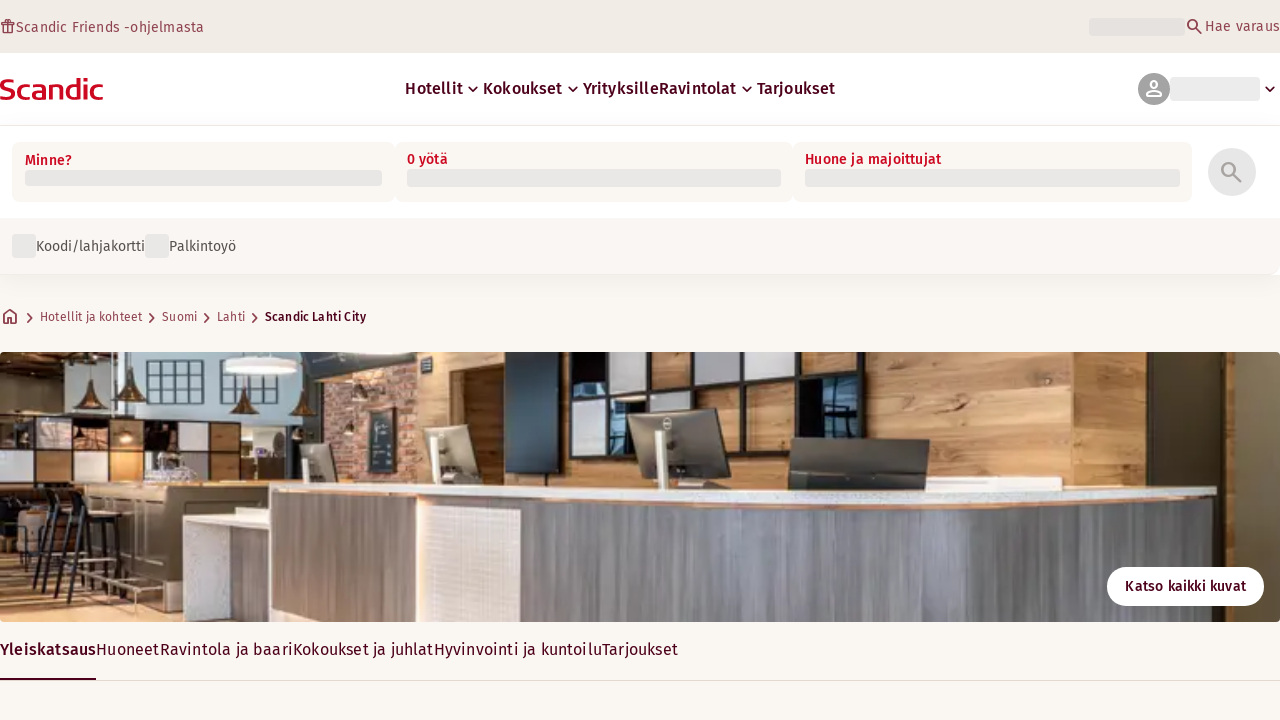

--- FILE ---
content_type: text/html; charset=utf-8
request_url: https://www.scandichotels.com/fi/hotellit/scandic-lahti-city
body_size: 101613
content:
<!DOCTYPE html><html lang="fi"><head><meta charSet="utf-8"/><meta name="viewport" content="width=device-width, initial-scale=1"/><link rel="stylesheet" href="/_next/static/chunks/9cd5171d3b11f656.css" data-precedence="next"/><link rel="stylesheet" href="/_next/static/chunks/a4396daef1faa420.css" data-precedence="next"/><link rel="stylesheet" href="/_next/static/chunks/95f3a525ab748df3.css" data-precedence="next"/><link rel="stylesheet" href="/_next/static/chunks/61449f95d1f7e28c.css" data-precedence="next"/><link rel="stylesheet" href="/_next/static/chunks/f8338f366ec7e01d.css" data-precedence="next"/><link rel="stylesheet" href="/_next/static/chunks/620de1eb833e9e15.css" data-precedence="next"/><link rel="stylesheet" href="/_next/static/chunks/5efbe35732a6a99f.css" data-precedence="next"/><link rel="stylesheet" href="/_next/static/chunks/e7b34d058899ed62.css" data-precedence="next"/><link rel="stylesheet" href="/_next/static/chunks/ae283885394f4a87.css" data-precedence="next"/><link rel="preload" as="script" fetchPriority="low" href="/_next/static/chunks/ad3ae014b2e36638.js"/><script type="text/javascript" src="https://www.scandichotels.com/assets/2d5db19b876b51b18b163564842e7f13900134981a5" async ></script><script src="/_next/static/chunks/304413eb5351a881.js" async=""></script><script src="/_next/static/chunks/05a2d6d5ebaca27a.js" async=""></script><script src="/_next/static/chunks/cae37f54c54f6afa.js" async=""></script><script src="/_next/static/chunks/acc3cfa5eb4b085d.js" async=""></script><script src="/_next/static/chunks/5fa4d1cad869bd8d.js" async=""></script><script src="/_next/static/chunks/1498543cae7dbdb6.js" async=""></script><script src="/_next/static/chunks/turbopack-6e075d335cffb4c7.js" async=""></script><script src="/_next/static/chunks/a7b752f1ca6a3637.js" async=""></script><script src="/_next/static/chunks/4a49f4896ce079ef.js" async=""></script><script src="/_next/static/chunks/c39c7e1fdbc010c4.js" async=""></script><script src="/_next/static/chunks/a8e3cc4acbc6a50f.js" async=""></script><script src="/_next/static/chunks/778cdc86017d8afd.js" async=""></script><script src="/_next/static/chunks/72631be653b8ba08.js" async=""></script><script src="/_next/static/chunks/edc274eb6cc23c07.js" async=""></script><script src="/_next/static/chunks/fb8f6fcee73222a4.js" async=""></script><script src="/_next/static/chunks/49d9c5a261c69136.js" async=""></script><script src="/_next/static/chunks/0c7c4d75d42bbeba.js" async=""></script><script src="/_next/static/chunks/2b3ff5b84366db3b.js" async=""></script><script src="/_next/static/chunks/a7eafa5b81b1cacf.js" async=""></script><script src="/_next/static/chunks/f8a71842eecc119d.js" async=""></script><script src="/_next/static/chunks/1f63f4f6ccbe9fc2.js" async=""></script><script src="/_next/static/chunks/057551e8230489c4.js" async=""></script><script src="/_next/static/chunks/fb636a4417bd73d1.js" async=""></script><script src="/_next/static/chunks/8ecc2c7f8577661b.js" async=""></script><script src="/_next/static/chunks/2ab07e499ccaf3a5.js" async=""></script><script src="/_next/static/chunks/9fb40520a0f68701.js" async=""></script><script src="/_next/static/chunks/ce3d59a1221f065c.js" async=""></script><script src="/_next/static/chunks/bfaefde13326c0e9.js" async=""></script><script src="/_next/static/chunks/9168cc965c096c90.js" async=""></script><script src="/_next/static/chunks/8f1d0d46edce9093.js" async=""></script><script src="/_next/static/chunks/dce5a5d0c08fc0d5.js" async=""></script><script src="/_next/static/chunks/53a131aa084980c3.js" async=""></script><script src="/_next/static/chunks/319737c428607c56.js" async=""></script><script src="/_next/static/chunks/e3a0d981baa160ab.js" async=""></script><script src="/_next/static/chunks/0f89e5d7a6abd2c2.js" async=""></script><script src="/_next/static/chunks/40916ffec38dfce1.js" async=""></script><script src="/_next/static/chunks/ff4ca0f2110858c6.js" async=""></script><script src="/_next/static/chunks/ac4d8125ff2d14a9.js" async=""></script><script src="/_next/static/chunks/099ee31bcc1b0f5f.js" async=""></script><script src="/_next/static/chunks/ba52c6ff7a5d7426.js" async=""></script><script src="/_next/static/chunks/9d3f4f915aeccadc.js" async=""></script><script src="/_next/static/chunks/7f025ec64e4abbc8.js" async=""></script><script src="/_next/static/chunks/0fcc5dd997d91256.js" async=""></script><link rel="preload" href="/_next/static/chunks/0a69cf05d9285bc7.css" as="style"/><link rel="preload" href="/_next/static/chunks/04254c35c8055615.css" as="style"/><link rel="preload" href="https://assets.adobedtm.com/c1bd08b1e4e7/11b1887d54eb/launch-873fafc4c067.min.js" as="script"/><link rel="preload" href="https://consent.cookiebot.com/uc.js" as="script"/><link rel="preload" href="https://chat.kindlycdn.com/kindly-chat.js" as="script"/><link rel="preload" href="/_static/shared/fonts/biro-script-plus/regular.woff2" as="font" type="font/woff2" crossorigin="anonymous"/><link rel="preload" href="/_static/shared/fonts/brandon-text/bold.woff2" as="font" type="font/woff2" crossorigin="anonymous"/><link rel="preload" href="/_static/shared/fonts/fira-sans/medium.woff2" as="font" type="font/woff2" crossorigin="anonymous"/><link rel="preload" href="/_static/shared/fonts/fira-sans/regular.woff2" as="font" type="font/woff2" crossorigin="anonymous"/><title>Scandic Lahti City | Hotellit Lahti</title><meta name="description" content="Scandic Lahti City kohteessa Lahti tarjoaa Ravintola ja Lainattavia polkupyöriä. Vieraat voivat myös nauttia Konferenssi- ja juhlatiloja ja Baari."/><meta name="robots" content="index, follow"/><link rel="canonical" href="https://www.scandichotels.com/fi/hotellit/scandic-lahti-city"/><link rel="alternate" hrefLang="de" href="https://www.scandichotels.com/de/hotels/scandic-lahti-city"/><link rel="alternate" hrefLang="en" href="https://www.scandichotels.com/en/hotels/scandic-lahti-city"/><link rel="alternate" hrefLang="da" href="https://www.scandichotels.com/da/hoteller/scandic-lahti-city"/><link rel="alternate" hrefLang="fi" href="https://www.scandichotels.com/fi/hotellit/scandic-lahti-city"/><link rel="alternate" hrefLang="no" href="https://www.scandichotels.com/no/hotell/scandic-lahti-city"/><link rel="alternate" hrefLang="sv" href="https://www.scandichotels.com/sv/hotell/scandic-lahti-city"/><meta property="og:title" content="Scandic Lahti City | Hotellit Lahti"/><meta property="og:description" content="Scandic Lahti City kohteessa Lahti tarjoaa Ravintola ja Lainattavia polkupyöriä. Vieraat voivat myös nauttia Konferenssi- ja juhlatiloja ja Baari."/><meta property="og:image" content="https://images.scandichotels.com/publishedmedia/dg1ec4a1kymwfjral09a/Scandic-Lahti-City-reception-26.jpg"/><meta property="og:image:alt" content="vastaanotto scandic lahti city"/><meta name="twitter:card" content="summary_large_image"/><meta name="twitter:title" content="Scandic Lahti City | Hotellit Lahti"/><meta name="twitter:description" content="Scandic Lahti City kohteessa Lahti tarjoaa Ravintola ja Lainattavia polkupyöriä. Vieraat voivat myös nauttia Konferenssi- ja juhlatiloja ja Baari."/><meta name="twitter:image" content="https://images.scandichotels.com/publishedmedia/dg1ec4a1kymwfjral09a/Scandic-Lahti-City-reception-26.jpg"/><meta name="twitter:image:alt" content="vastaanotto scandic lahti city"/><link rel="icon" href="/favicon.ico?favicon.c7331e95.ico" sizes="48x48" type="image/x-icon"/><meta name="sentry-trace" content="e2f691c7848846d1a2afd24c2281e86d-3baf0967e010675f-0"/><meta name="baggage" content="sentry-org_id=4508102497206272,sentry-environment=production,sentry-release=scandic-web%401.11.0,sentry-public_key=fe39c070b4154e2f9cc35f0e5de0aedb,sentry-trace_id=e2f691c7848846d1a2afd24c2281e86d,sentry-sample_rand=0.19450114259293372,sentry-sample_rate=0.001"/><script src="/_next/static/chunks/a6dad97d9634a72d.js" noModule=""></script>
<script>(window.BOOMR_mq=window.BOOMR_mq||[]).push(["addVar",{"rua.upush":"false","rua.cpush":"false","rua.upre":"false","rua.cpre":"false","rua.uprl":"false","rua.cprl":"false","rua.cprf":"false","rua.trans":"SJ-8e0fff7e-b5f3-42e1-8c90-dcce05e49b59","rua.cook":"true","rua.ims":"false","rua.ufprl":"false","rua.cfprl":"false","rua.isuxp":"false","rua.texp":"norulematch","rua.ceh":"false","rua.ueh":"false","rua.ieh.st":"0"}]);</script>
                              <script>!function(a){var e="https://s.go-mpulse.net/boomerang/",t="addEventListener";if("False"=="True")a.BOOMR_config=a.BOOMR_config||{},a.BOOMR_config.PageParams=a.BOOMR_config.PageParams||{},a.BOOMR_config.PageParams.pci=!0,e="https://s2.go-mpulse.net/boomerang/";if(window.BOOMR_API_key="KSKE9-UK67U-WF96A-R9FL5-JHHGD",function(){function n(e){a.BOOMR_onload=e&&e.timeStamp||(new Date).getTime()}if(!a.BOOMR||!a.BOOMR.version&&!a.BOOMR.snippetExecuted){a.BOOMR=a.BOOMR||{},a.BOOMR.snippetExecuted=!0;var i,_,o,r=document.createElement("iframe");if(a[t])a[t]("load",n,!1);else if(a.attachEvent)a.attachEvent("onload",n);r.src="javascript:void(0)",r.title="",r.role="presentation",(r.frameElement||r).style.cssText="width:0;height:0;border:0;display:none;",o=document.getElementsByTagName("script")[0],o.parentNode.insertBefore(r,o);try{_=r.contentWindow.document}catch(O){i=document.domain,r.src="javascript:var d=document.open();d.domain='"+i+"';void(0);",_=r.contentWindow.document}_.open()._l=function(){var a=this.createElement("script");if(i)this.domain=i;a.id="boomr-if-as",a.src=e+"KSKE9-UK67U-WF96A-R9FL5-JHHGD",BOOMR_lstart=(new Date).getTime(),this.body.appendChild(a)},_.write("<bo"+'dy onload="document._l();">'),_.close()}}(),"400".length>0)if(a&&"performance"in a&&a.performance&&"function"==typeof a.performance.setResourceTimingBufferSize)a.performance.setResourceTimingBufferSize(400);!function(){if(BOOMR=a.BOOMR||{},BOOMR.plugins=BOOMR.plugins||{},!BOOMR.plugins.AK){var e="false"=="true"?1:0,t="cookiepresent",n="aohgcaaxzcoai2lrkxca-f-d25c87c53-clientnsv4-s.akamaihd.net",i="false"=="true"?2:1,_={"ak.v":"39","ak.cp":"1109686","ak.ai":parseInt("243402",10),"ak.ol":"0","ak.cr":9,"ak.ipv":4,"ak.proto":"h2","ak.rid":"1eca97af","ak.r":44387,"ak.a2":e,"ak.m":"dsca","ak.n":"essl","ak.bpcip":"3.142.97.0","ak.cport":53050,"ak.gh":"23.192.164.4","ak.quicv":"","ak.tlsv":"tls1.3","ak.0rtt":"","ak.0rtt.ed":"","ak.csrc":"-","ak.acc":"","ak.t":"1769035204","ak.ak":"hOBiQwZUYzCg5VSAfCLimQ==TJRPNc0J5vgA0/9CnriXSSQ9b+/GFuMkIZlxxN1kse5JjUd/9RWqZxdGrOFhKWreSJJK1QWYio6elB/r4RS7Uw2fUb4btxbHX2yyMzCc3/tic847Oy2txhFYtJUvyRMQCXdl5ix8XV0f9YdpmIHntaZkehm5MtloytmdpKB2voDZq/i5JQAhW4IfEqnfBQLyYyhHNKdGUVNzxyiRWf0Hsxj6uI+ULjkcHvArWH7+CRbJbYbgRLwgH/jm70ZCwLrLWm8Bv+Zr9Ocz9tHXbvimvY7tuf1XqxaKy/ud5T4bK4nSk0CfmA9unc47txVB4TBqKDl0DNR5jruDkghiL+mHv5FYna3ldNkyUTp/ShsD4DmSCvTvyJ5iv723DorC3GVXaKYqErjJBp2Diwsp2qYN4Rj++LUUvtLeiRA7xnpLhjM=","ak.pv":"246","ak.dpoabenc":"","ak.tf":i};if(""!==t)_["ak.ruds"]=t;var o={i:!1,av:function(e){var t="http.initiator";if(e&&(!e[t]||"spa_hard"===e[t]))_["ak.feo"]=void 0!==a.aFeoApplied?1:0,BOOMR.addVar(_)},rv:function(){var a=["ak.bpcip","ak.cport","ak.cr","ak.csrc","ak.gh","ak.ipv","ak.m","ak.n","ak.ol","ak.proto","ak.quicv","ak.tlsv","ak.0rtt","ak.0rtt.ed","ak.r","ak.acc","ak.t","ak.tf"];BOOMR.removeVar(a)}};BOOMR.plugins.AK={akVars:_,akDNSPreFetchDomain:n,init:function(){if(!o.i){var a=BOOMR.subscribe;a("before_beacon",o.av,null,null),a("onbeacon",o.rv,null,null),o.i=!0}return this},is_complete:function(){return!0}}}}()}(window);</script></head><body class="scandic"><div hidden=""><!--$--><!--/$--></div><div class="root"><header><!--$?--><template id="B:0"></template><div class="topMenu-module__axmm1q__topMenu"><div class="topMenu-module__axmm1q__content"><span class="skeleton-module__0FC0Dq__shimmer skeleton-module__0FC0Dq__light skeleton-module__0FC0Dq__inlineBlock" style="height:1.2em;width:11ch;max-width:100%"><span aria-hidden="true">​</span></span><div class="topMenu-module__axmm1q__options"><span class="skeleton-module__0FC0Dq__shimmer skeleton-module__0FC0Dq__light skeleton-module__0FC0Dq__inlineBlock" style="height:1.2em;width:25ch;max-width:100%"><span aria-hidden="true">​</span></span></div></div></div><!--/$--><div class="mainMenu-module__eiOuuW__mainMenu"><nav class="mainMenu-module__eiOuuW__nav"><a class="logoLink-module__rVgMyW__logoLink" href="/fi"><svg class="logo-module__tTPEwq__scandicLogo logoLink-module__rVgMyW__logoIcon" width="103px" height="22px" viewBox="0 0 132 28" fill="none" xmlns="http://www.w3.org/2000/svg" aria-label="Scandic"><path fill-rule="evenodd" clip-rule="evenodd" d="M38.418 27.388C36.559 27.847 34.7 28 32.841 28C26.1795 28 21.8418 24.94 21.8418 17.749C21.8418 10.864 26.3344 7.95703 32.686 7.95703C34.5451 7.95703 36.4041 8.11003 38.2631 8.41603V11.782C36.8688 11.629 35.7844 11.476 34.5451 11.476C29.4328 11.476 26.9541 13.006 26.9541 18.055C26.9541 22.798 29.2778 24.481 34.5451 24.481C35.9393 24.481 37.0237 24.328 38.2631 24.175V27.388H38.418Z" fill="CurrentColor"></path><path d="M107.047 27.54H112.004V8.262H107.047V27.54ZM107.047 4.437H112.004V0H107.047V4.437Z" fill="CurrentColor"></path><path fill-rule="evenodd" clip-rule="evenodd" d="M103.02 27.081C102.091 27.234 98.6827 27.846 95.2745 27.846C88.9229 27.846 84.2754 24.939 84.2754 17.901C84.2754 11.169 88.4582 7.803 94.8098 7.803C95.7393 7.803 97.2885 7.956 98.0631 7.956V0H103.02C103.02 0.918 103.02 26.622 103.02 27.081ZM98.218 24.174V11.628C97.5983 11.628 96.5139 11.475 95.4295 11.475C90.9368 11.475 89.2328 13.617 89.2328 18.054C89.2328 22.032 90.7819 24.48 95.2745 24.48C96.2041 24.48 97.1336 24.327 98.218 24.174Z" fill="CurrentColor"></path><path fill-rule="evenodd" clip-rule="evenodd" d="M81.0219 27.541H76.2194V14.842C76.2194 12.7 75.2899 11.476 72.1915 11.476C70.0227 11.476 67.6989 11.935 67.6989 11.935V27.541H62.8965V8.87503C63.2063 8.87503 69.403 7.95703 72.9661 7.95703C77.3038 7.95703 81.1768 8.72203 81.1768 14.536V27.541H81.0219Z" fill="CurrentColor"></path><path fill-rule="evenodd" clip-rule="evenodd" d="M58.8709 27.5417C55.4627 27.8477 52.8291 28.0007 49.8856 28.0007C44.9283 28.0007 40.9004 27.2357 40.9004 21.7277C40.9004 16.3727 45.8578 16.0667 50.3504 15.9137C51.4348 15.9137 52.6741 15.9137 53.9135 15.9137C53.9135 12.5477 53.7586 11.3237 48.8012 11.3237C46.3225 11.3237 43.6889 11.7827 42.1397 12.0887V8.56969C43.9987 8.11069 46.9422 7.95769 49.111 7.80469C54.6881 7.80469 58.8709 8.41669 58.8709 14.2307V27.5417ZM53.9135 24.6347V19.1267C52.984 19.1267 51.2799 19.1267 50.6602 19.1267C47.7168 19.1267 45.8578 19.2797 45.8578 22.0337C45.8578 24.7877 48.1815 24.9407 50.5053 24.9407C51.8996 24.7877 52.6741 24.7877 53.9135 24.6347Z" fill="CurrentColor"></path><path fill-rule="evenodd" clip-rule="evenodd" d="M131.68 27.388C129.821 27.847 127.962 28 126.103 28C119.441 28 115.104 24.94 115.104 17.749C115.104 10.864 119.596 7.95703 125.948 7.95703C127.807 7.95703 129.666 8.11003 131.525 8.41603V11.782C130.131 11.629 129.046 11.476 127.807 11.476C122.694 11.476 120.216 13.006 120.216 18.055C120.216 22.798 122.54 24.481 127.807 24.481C129.201 24.481 130.285 24.328 131.525 24.175V27.388H131.68Z" fill="CurrentColor"></path><path fill-rule="evenodd" clip-rule="evenodd" d="M19.3647 19.8903C19.3647 25.5513 14.8721 27.9993 8.21064 27.9993C3.87294 27.9993 0.774588 27.2343 0.309835 27.0813V23.1033C1.85901 23.4093 5.11228 24.1743 7.9008 24.1743C10.6893 24.1743 14.2524 23.5623 14.2524 20.5023C14.2524 18.5133 12.7033 17.7483 9.91473 16.9833C8.83031 16.6773 7.74588 16.3713 6.66146 16.0653C2.94344 14.9943 0 13.4643 0 9.18027C0 3.06027 4.95737 1.53027 10.6893 1.53027C14.0975 1.53027 16.886 2.14227 17.3508 2.29527V5.96727C16.7311 5.81427 14.0975 5.20227 11.1541 5.20227C8.36555 5.20227 5.11228 5.50827 5.11228 8.56827C5.11228 10.8633 6.9713 11.4753 9.6049 12.0873C10.8442 12.5463 12.0836 12.6993 13.3229 13.1583C16.5762 14.0763 19.3647 15.6063 19.3647 19.8903Z" fill="CurrentColor"></path></svg></a><div class="mainMenu-module__eiOuuW__menus"><!--$?--><template id="B:1"></template><ul class="navigationMenuList-module__oUR74a__navigationMenu navigationMenuList-module__oUR74a__desktop"><li class="navigationMenuList-module__oUR74a__item"><span class="skeleton-module__0FC0Dq__shimmer skeleton-module__0FC0Dq__light skeleton-module__0FC0Dq__inlineBlock" style="width:30ch;max-width:100%"><span aria-hidden="true">​</span></span></li></ul><!--/$--><div><div class="myPagesMenu-module__ySKvHq__myPagesMenu"><button type="button" tabindex="0" data-react-aria-pressable="true" class="menuButton-module__SsUy4G__menuButton menuButton-module__SsUy4G__loading typography-module__vfKlZa__Body-Paragraph-mdBold" data-rac="" id="react-aria-_R_1l4j9fivb_"><div class="avatar-module__ZITFiq__avatar avatar-module__ZITFiq__size-md"><span><span data-testid="MaterialIcon" aria-hidden="true" style="font-variation-settings:&quot;opsz&quot; 24;font-size:24px" class="material-symbols icon-module__6qQ_Bq__icon icon-module__6qQ_Bq__iconInverted">person</span></span></div><span class="skeleton-module__0FC0Dq__shimmer skeleton-module__0FC0Dq__light skeleton-module__0FC0Dq__inlineBlock" style="width:10ch;max-width:100%"><span aria-hidden="true">​</span></span><span><span data-testid="MaterialIcon" aria-hidden="true" style="font-variation-settings:&quot;opsz&quot; 20;font-size:20px" class="material-symbols icon-module__6qQ_Bq__icon icon-module__6qQ_Bq__currentColor myPagesMenu-module__ySKvHq__chevron">keyboard_arrow_down</span></span></button></div><div class="myPagesMobileMenu-module__E3lmUW__myPagesMobileMenu"><button type="button" tabindex="0" data-react-aria-pressable="true" class="menuButton-module__SsUy4G__menuButton menuButton-module__SsUy4G__loading typography-module__vfKlZa__Body-Paragraph-mdBold" data-rac="" id="react-aria-_R_2l4j9fivb_"><div class="avatar-module__ZITFiq__avatar avatar-module__ZITFiq__size-md"><span><span data-testid="MaterialIcon" aria-hidden="true" style="font-variation-settings:&quot;opsz&quot; 24;font-size:24px" class="material-symbols icon-module__6qQ_Bq__icon icon-module__6qQ_Bq__iconInverted">person</span></span></div></button></div></div><!--$--><button type="button" tabindex="0" data-react-aria-pressable="true" aria-label="Avaa valikko" class="mobileMenu-module__08Kt9q__hamburger" data-rac="" id="react-aria-_R_1t4j9fivb_"><span class="mobileMenu-module__08Kt9q__bar"></span></button><!--/$--></div></nav></div></header><!--$?--><template id="B:2"></template><section class="bookingWidget-module__q-5VkG__wrapper" style="top:0"><div class="button-module__A1IBaq__mobileToggleButton button-module__A1IBaq__partial"><span class="button-module__A1IBaq__block"><span class="button-module__A1IBaq__blockLabel typography-module__vfKlZa__Body-Supporting-text-caption-smBold">Minne?</span><span class="skeleton-module__0FC0Dq__shimmer skeleton-module__0FC0Dq__light skeleton-module__0FC0Dq__block" style="height:20px;width:11ch;max-width:100%"><span aria-hidden="true">​</span></span></span><hr class="divider-module__k2wMlG__divider divider-module__k2wMlG__Border-Divider-Subtle divider-module__k2wMlG__vertical"/><span class="button-module__A1IBaq__block"><span class="button-module__A1IBaq__blockLabel typography-module__vfKlZa__Body-Supporting-text-caption-smBold">0 yötä</span><span class="skeleton-module__0FC0Dq__shimmer skeleton-module__0FC0Dq__light skeleton-module__0FC0Dq__block" style="height:20px;width:13ch;max-width:100%"><span aria-hidden="true">​</span></span></span><span class="button-module__A1IBaq__icon"><span><span data-testid="MaterialIcon" aria-hidden="true" style="font-variation-settings:&quot;opsz&quot; 24;font-size:24px" class="material-symbols icon-module__6qQ_Bq__icon icon-module__6qQ_Bq__iconInverted">search</span></span></span></div><div class="bookingWidget-module__q-5VkG__formContainer"><section class="form-module__eBTNTq__section form-module__eBTNTq__full"><form class="form-module__eBTNTq__form"><div class="formContent-module__E8cUpW__input"><div class="formContent-module__E8cUpW__inputContainer"><div class="formContent-module__E8cUpW__where"><div class="search-module__iC0cRG__container"><div class="search-module__iC0cRG__label undefined"><span class="typography-module__vfKlZa__Body-Supporting-text-caption-smBold">Minne?</span></div><div><span class="skeleton-module__0FC0Dq__shimmer skeleton-module__0FC0Dq__light skeleton-module__0FC0Dq__block" style="height:16px;width:100%;max-width:100%"><span aria-hidden="true">​</span></span></div></div></div><div class="formContent-module__E8cUpW__when"><label class="formContent-module__E8cUpW__label typography-module__vfKlZa__Body-Supporting-text-caption-smBold">0 yötä</label><span class="skeleton-module__0FC0Dq__shimmer skeleton-module__0FC0Dq__light skeleton-module__0FC0Dq__block" style="width:100%;max-width:100%"><span aria-hidden="true">​</span></span></div><div class="formContent-module__E8cUpW__rooms"><label id="rooms-and-guests" class="formContent-module__E8cUpW__label typography-module__vfKlZa__Body-Supporting-text-caption-smBold">Huone ja majoittujat</label><span class="skeleton-module__0FC0Dq__shimmer skeleton-module__0FC0Dq__light skeleton-module__0FC0Dq__block" style="width:100%;max-width:100%"><span aria-hidden="true">​</span></span></div></div><div class="formContent-module__E8cUpW__buttonContainer formContent-module__E8cUpW__showOnTablet"><button type="submit" disabled="" data-react-aria-pressable="true" class="iconButton-module__hAHUJG__iconButton iconButton-module__hAHUJG__variant-filled iconButton-module__hAHUJG__size-xl" data-rac="" id="react-aria-_R_55fiv5ubsnlj9fivb_" data-disabled="true"><span><span data-testid="MaterialIcon" aria-hidden="true" style="font-variation-settings:&quot;opsz&quot; 28;font-size:28px" class="material-symbols icon-module__6qQ_Bq__icon icon-module__6qQ_Bq__currentColor">search</span></span></button></div><div class="formContent-module__E8cUpW__voucherContainer formContent-module__E8cUpW__voucherRow"><div class="voucher-module__pbkuFq__optionsContainer"><div class="voucher-module__pbkuFq__voucherSkeletonContainer"><label><span class="caption-module__S53O5q__caption caption-module__S53O5q__bold caption-module__S53O5q__red">Koodi/lahjakortti</span></label><span class="skeleton-module__0FC0Dq__shimmer skeleton-module__0FC0Dq__light skeleton-module__0FC0Dq__block" style="width:100%;max-width:100%"><span aria-hidden="true">​</span></span></div><div class="voucher-module__pbkuFq__options"><div class="voucher-module__pbkuFq__option voucher-module__pbkuFq__showOnTablet"><span class="skeleton-module__0FC0Dq__shimmer skeleton-module__0FC0Dq__light skeleton-module__0FC0Dq__inlineBlock" style="height:24px;width:24px;max-width:100%"><span aria-hidden="true">​</span></span><span class="caption-module__S53O5q__caption caption-module__S53O5q__regular caption-module__S53O5q__uiTextMediumContrast">Koodi/lahjakortti</span></div><div class="voucher-module__pbkuFq__option"><span class="skeleton-module__0FC0Dq__shimmer skeleton-module__0FC0Dq__light skeleton-module__0FC0Dq__inlineBlock" style="height:24px;width:24px;max-width:100%"><span aria-hidden="true">​</span></span><span class="caption-module__S53O5q__caption caption-module__S53O5q__regular caption-module__S53O5q__uiTextMediumContrast">Palkintoyö</span></div></div></div></div><div class="formContent-module__E8cUpW__buttonContainer formContent-module__E8cUpW__hideOnTablet"><button type="submit" disabled="" data-react-aria-pressable="true" class="button-module__NbgNfa__button button-module__NbgNfa__variant-primary button-module__NbgNfa__size-md formContent-module__E8cUpW__submitButton typography-module__vfKlZa__Body-Paragraph-mdBold" data-rac="" id="react-aria-_R_95fiv5ubsnlj9fivb_" data-disabled="true">Hae</button></div></div></form></section></div></section><!--/$--><!--$?--><template id="B:3"></template><div class="loading-module__W0lVnq__container loading-module__W0lVnq__fullPage"><div class="loading-module__W0lVnq__spinner"><div></div><div></div><div></div><div></div><div></div><div></div><div></div><div></div><div></div><div></div><div></div><div></div></div></div><!--/$--><footer class="footer-module__hOEEvG__footer"><div class="navigation-module__Wo5lkq__section"><div class="navigation-module__Wo5lkq__maxWidth"><nav class="mainnav-module__Abdp0W__mainNavigation"><ul class="mainnav-module__Abdp0W__mainNavigationList"><li class="mainnav-module__Abdp0W__mainNavigationItem"><a class="link-module__bK2Q8a__link link-module__bK2Q8a__Text-Interactive-Default link-module__bK2Q8a__large mainnav-module__Abdp0W__mainNavigationLink typography-module__vfKlZa__Title-Subtitle-md" title="" href="/fi/kohteet">Hotellit ja kohteet<span><span data-testid="MaterialIcon" aria-hidden="true" style="font-variation-settings:&quot;opsz&quot; 24;font-size:24px" class="material-symbols icon-module__6qQ_Bq__icon icon-module__6qQ_Bq__iconInteractiveSecondary">arrow_forward</span></span></a></li><li class="mainnav-module__Abdp0W__mainNavigationItem"><a class="link-module__bK2Q8a__link link-module__bK2Q8a__Text-Interactive-Default link-module__bK2Q8a__large mainnav-module__Abdp0W__mainNavigationLink typography-module__vfKlZa__Title-Subtitle-md" title="" href="/fi/matkavinkit">Matkavinkit<span><span data-testid="MaterialIcon" aria-hidden="true" style="font-variation-settings:&quot;opsz&quot; 24;font-size:24px" class="material-symbols icon-module__6qQ_Bq__icon icon-module__6qQ_Bq__iconInteractiveSecondary">arrow_forward</span></span></a></li><li class="mainnav-module__Abdp0W__mainNavigationItem"><a class="link-module__bK2Q8a__link link-module__bK2Q8a__Text-Interactive-Default link-module__bK2Q8a__large mainnav-module__Abdp0W__mainNavigationLink typography-module__vfKlZa__Title-Subtitle-md" title="" href="/fi/meista/esteettomyys">Esteettömyys<span><span data-testid="MaterialIcon" aria-hidden="true" style="font-variation-settings:&quot;opsz&quot; 24;font-size:24px" class="material-symbols icon-module__6qQ_Bq__icon icon-module__6qQ_Bq__iconInteractiveSecondary">arrow_forward</span></span></a></li><li class="mainnav-module__Abdp0W__mainNavigationItem"><a class="link-module__bK2Q8a__link link-module__bK2Q8a__Text-Interactive-Default link-module__bK2Q8a__large mainnav-module__Abdp0W__mainNavigationLink typography-module__vfKlZa__Title-Subtitle-md" title="" href="/fi/meista/vastuullisuus">Vastuullisuus<span><span data-testid="MaterialIcon" aria-hidden="true" style="font-variation-settings:&quot;opsz&quot; 24;font-size:24px" class="material-symbols icon-module__6qQ_Bq__icon icon-module__6qQ_Bq__iconInteractiveSecondary">arrow_forward</span></span></a></li></ul></nav><div class="secondarynav-module__rEIora__secondaryNavigation"><nav class="secondarynav-module__rEIora__secondaryNavigationGroup"><h2 class="typography-module__vfKlZa__Title-Overline-sm">Scandic-sovellus</h2><ul class="secondarynav-module__rEIora__secondaryNavigationList"><li><a href="https://apps.apple.com/fi/app/scandic-hotels/id1267218985" target="_blank" title="Avautuu uuteen välilehteen/ikkunaan"><img alt="Lataa App Storesta" loading="lazy" width="125" height="40" decoding="async" data-nimg="1" style="color:transparent" srcSet="/_static/img/store-badges/app-store-badge-fi.svg?w=300 1x, /_static/img/store-badges/app-store-badge-fi.svg?w=480 2x" src="/_static/img/store-badges/app-store-badge-fi.svg?w=480"/></a></li><li><a href="https://play.google.com/store/apps/details?id=com.scandichotels.app&amp;hl=fi_FI" target="_blank" title="Avautuu uuteen välilehteen/ikkunaan"><img alt="Lataa Google Play -kaupasta" loading="lazy" width="125" height="40" decoding="async" data-nimg="1" style="color:transparent" srcSet="/_static/img/store-badges/google-play-badge-fi.svg?w=300 1x, /_static/img/store-badges/google-play-badge-fi.svg?w=480 2x" src="/_static/img/store-badges/google-play-badge-fi.svg?w=480"/></a></li></ul></nav><nav class="secondarynav-module__rEIora__secondaryNavigationGroup"><h2 class="typography-module__vfKlZa__Title-Overline-sm">Asiakaspalvelu</h2><ul class="secondarynav-module__rEIora__secondaryNavigationList"><li><a class="link-module__bK2Q8a__link link-module__bK2Q8a__Text-Interactive-Default link-module__bK2Q8a__large" title="" href="/fi/asiakaspalvelu">Ota yhteyttä</a></li><li><a class="link-module__bK2Q8a__link link-module__bK2Q8a__Text-Interactive-Default link-module__bK2Q8a__large" title="" href="/fi/asiakaspalvelu/usein-kysytyt-kysymykset">Usein kysytyt kysymykset</a></li><li><a class="link-module__bK2Q8a__link link-module__bK2Q8a__Text-Interactive-Default link-module__bK2Q8a__large" title="" href="/fi/asiakaspalvelu/hinnat">Hinnat</a></li><li><a class="link-module__bK2Q8a__link link-module__bK2Q8a__Text-Interactive-Default link-module__bK2Q8a__large" title="" href="/fi/asiakaspalvelu/ehdot">Ehdot</a></li><li><a class="link-module__bK2Q8a__link link-module__bK2Q8a__Text-Interactive-Default link-module__bK2Q8a__large" title="" href="https://www.scandichotels.com/fi/hotelreservation/hae-varaus">Hae varauksesi</a></li></ul></nav><nav class="secondarynav-module__rEIora__secondaryNavigationGroup"><h2 class="typography-module__vfKlZa__Title-Overline-sm">Scandicista</h2><ul class="secondarynav-module__rEIora__secondaryNavigationList"><li><a target="_blank" class="link-module__bK2Q8a__link link-module__bK2Q8a__Text-Interactive-Default link-module__bK2Q8a__large" title="Avautuu uuteen välilehteen/ikkunaan" href="https://www.scandichotelsgroup.com/our-company/">Yrityksemme</a></li><li><a target="_blank" class="link-module__bK2Q8a__link link-module__bK2Q8a__Text-Interactive-Default link-module__bK2Q8a__large" title="Avautuu uuteen välilehteen/ikkunaan" href="https://www.scandichotelsgroup.com/fi/media/local-pressroom/finland/">Media</a></li><li><a class="link-module__bK2Q8a__link link-module__bK2Q8a__Text-Interactive-Default link-module__bK2Q8a__large" title="" href="/fi/ura">Työpaikat</a></li><li><a class="link-module__bK2Q8a__link link-module__bK2Q8a__Text-Interactive-Default link-module__bK2Q8a__large" title="" href="/fi/meista/yhteistyokumppanit">Yhteistyökumppanimme</a></li><li><a class="link-module__bK2Q8a__link link-module__bK2Q8a__Text-Interactive-Default link-module__bK2Q8a__large" title="" href="/fi/meista">Meistä</a></li></ul></nav></div></div></div><div class="details-module__DUJb-q__details"><div class="details-module__DUJb-q__topContainer"><a class="logoLink-module__rVgMyW__logoLink" href="/fi"><svg class="logo-module__tTPEwq__scandicLogo logoLink-module__rVgMyW__logoIcon logoLink-module__rVgMyW__inverted" width="103px" height="22px" viewBox="0 0 132 28" fill="none" xmlns="http://www.w3.org/2000/svg" aria-label="Scandic"><path fill-rule="evenodd" clip-rule="evenodd" d="M38.418 27.388C36.559 27.847 34.7 28 32.841 28C26.1795 28 21.8418 24.94 21.8418 17.749C21.8418 10.864 26.3344 7.95703 32.686 7.95703C34.5451 7.95703 36.4041 8.11003 38.2631 8.41603V11.782C36.8688 11.629 35.7844 11.476 34.5451 11.476C29.4328 11.476 26.9541 13.006 26.9541 18.055C26.9541 22.798 29.2778 24.481 34.5451 24.481C35.9393 24.481 37.0237 24.328 38.2631 24.175V27.388H38.418Z" fill="CurrentColor"></path><path d="M107.047 27.54H112.004V8.262H107.047V27.54ZM107.047 4.437H112.004V0H107.047V4.437Z" fill="CurrentColor"></path><path fill-rule="evenodd" clip-rule="evenodd" d="M103.02 27.081C102.091 27.234 98.6827 27.846 95.2745 27.846C88.9229 27.846 84.2754 24.939 84.2754 17.901C84.2754 11.169 88.4582 7.803 94.8098 7.803C95.7393 7.803 97.2885 7.956 98.0631 7.956V0H103.02C103.02 0.918 103.02 26.622 103.02 27.081ZM98.218 24.174V11.628C97.5983 11.628 96.5139 11.475 95.4295 11.475C90.9368 11.475 89.2328 13.617 89.2328 18.054C89.2328 22.032 90.7819 24.48 95.2745 24.48C96.2041 24.48 97.1336 24.327 98.218 24.174Z" fill="CurrentColor"></path><path fill-rule="evenodd" clip-rule="evenodd" d="M81.0219 27.541H76.2194V14.842C76.2194 12.7 75.2899 11.476 72.1915 11.476C70.0227 11.476 67.6989 11.935 67.6989 11.935V27.541H62.8965V8.87503C63.2063 8.87503 69.403 7.95703 72.9661 7.95703C77.3038 7.95703 81.1768 8.72203 81.1768 14.536V27.541H81.0219Z" fill="CurrentColor"></path><path fill-rule="evenodd" clip-rule="evenodd" d="M58.8709 27.5417C55.4627 27.8477 52.8291 28.0007 49.8856 28.0007C44.9283 28.0007 40.9004 27.2357 40.9004 21.7277C40.9004 16.3727 45.8578 16.0667 50.3504 15.9137C51.4348 15.9137 52.6741 15.9137 53.9135 15.9137C53.9135 12.5477 53.7586 11.3237 48.8012 11.3237C46.3225 11.3237 43.6889 11.7827 42.1397 12.0887V8.56969C43.9987 8.11069 46.9422 7.95769 49.111 7.80469C54.6881 7.80469 58.8709 8.41669 58.8709 14.2307V27.5417ZM53.9135 24.6347V19.1267C52.984 19.1267 51.2799 19.1267 50.6602 19.1267C47.7168 19.1267 45.8578 19.2797 45.8578 22.0337C45.8578 24.7877 48.1815 24.9407 50.5053 24.9407C51.8996 24.7877 52.6741 24.7877 53.9135 24.6347Z" fill="CurrentColor"></path><path fill-rule="evenodd" clip-rule="evenodd" d="M131.68 27.388C129.821 27.847 127.962 28 126.103 28C119.441 28 115.104 24.94 115.104 17.749C115.104 10.864 119.596 7.95703 125.948 7.95703C127.807 7.95703 129.666 8.11003 131.525 8.41603V11.782C130.131 11.629 129.046 11.476 127.807 11.476C122.694 11.476 120.216 13.006 120.216 18.055C120.216 22.798 122.54 24.481 127.807 24.481C129.201 24.481 130.285 24.328 131.525 24.175V27.388H131.68Z" fill="CurrentColor"></path><path fill-rule="evenodd" clip-rule="evenodd" d="M19.3647 19.8903C19.3647 25.5513 14.8721 27.9993 8.21064 27.9993C3.87294 27.9993 0.774588 27.2343 0.309835 27.0813V23.1033C1.85901 23.4093 5.11228 24.1743 7.9008 24.1743C10.6893 24.1743 14.2524 23.5623 14.2524 20.5023C14.2524 18.5133 12.7033 17.7483 9.91473 16.9833C8.83031 16.6773 7.74588 16.3713 6.66146 16.0653C2.94344 14.9943 0 13.4643 0 9.18027C0 3.06027 4.95737 1.53027 10.6893 1.53027C14.0975 1.53027 16.886 2.14227 17.3508 2.29527V5.96727C16.7311 5.81427 14.0975 5.20227 11.1541 5.20227C8.36555 5.20227 5.11228 5.50827 5.11228 8.56827C5.11228 10.8633 6.9713 11.4753 9.6049 12.0873C10.8442 12.5463 12.0836 12.6993 13.3229 13.1583C16.5762 14.0763 19.3647 15.6063 19.3647 19.8903Z" fill="CurrentColor"></path></svg></a><nav class="details-module__DUJb-q__socialNav"><a color="white" href="https://www.facebook.com/Scandic" target="_blank" aria-label="Facebook"><svg class="icon-module__6qQ_Bq__icon icon-module__6qQ_Bq__iconInverted" xmlns="http://www.w3.org/2000/svg" width="24" height="24" viewBox="0 0 24 24" fill="none" aria-hidden="true"><path d="M18.25 2C19.283 2 20.1662 2.36675 20.8997 3.10026C21.6332 3.83377 22 4.71701 22 5.75V18.25C22 19.283 21.6332 20.1662 20.8997 20.8997C20.1662 21.6332 19.283 22 18.25 22H15.8021V14.2526H18.3932L18.7839 11.2318H15.8021V9.30469C15.8021 8.81858 15.9041 8.45399 16.1081 8.21094C16.3121 7.96788 16.7092 7.84635 17.2995 7.84635L18.888 7.83333V5.13802C18.3411 5.0599 17.5686 5.02083 16.5703 5.02083C15.3898 5.02083 14.4457 5.36806 13.7383 6.0625C13.0308 6.75694 12.6771 7.73785 12.6771 9.00521V11.2318H10.0729V14.2526H12.6771V22H5.75C4.71701 22 3.83377 21.6332 3.10026 20.8997C2.36675 20.1662 2 19.283 2 18.25V5.75C2 4.71701 2.36675 3.83377 3.10026 3.10026C3.83377 2.36675 4.71701 2 5.75 2H18.25Z" fill="#26201E"></path></svg></a><a color="white" href="https://www.instagram.com/scandichotels/" target="_blank" aria-label="Instagram"><svg class="icon-module__6qQ_Bq__icon icon-module__6qQ_Bq__iconInverted" xmlns="http://www.w3.org/2000/svg" width="24" height="24" viewBox="0 0 24 24" fill="none" aria-hidden="true"><path d="M17.34 5.46012C17.1027 5.46012 16.8707 5.5305 16.6733 5.66236C16.476 5.79422 16.3222 5.98163 16.2313 6.2009C16.1405 6.42017 16.1168 6.66145 16.1631 6.89423C16.2094 7.12701 16.3236 7.34083 16.4915 7.50865C16.6593 7.67647 16.8731 7.79076 17.1059 7.83706C17.3387 7.88337 17.5799 7.8596 17.7992 7.76878C18.0185 7.67795 18.2059 7.52415 18.3378 7.32681C18.4696 7.12947 18.54 6.89746 18.54 6.66012C18.54 6.34186 18.4136 6.03664 18.1885 5.81159C17.9635 5.58655 17.6583 5.46012 17.34 5.46012ZM21.94 7.88012C21.9206 7.05042 21.7652 6.22952 21.48 5.45012C21.2257 4.78325 20.83 4.1794 20.32 3.68012C19.8248 3.16755 19.2196 2.7743 18.55 2.53012C17.7727 2.23628 16.9508 2.07733 16.12 2.06012C15.06 2.00012 14.72 2.00012 12 2.00012C9.28 2.00012 8.94 2.00012 7.88 2.06012C7.04915 2.07733 6.22734 2.23628 5.45 2.53012C4.78168 2.77677 4.17693 3.16968 3.68 3.68012C3.16743 4.1753 2.77418 4.78056 2.53 5.45012C2.23616 6.22747 2.07721 7.04927 2.06 7.88012C2 8.94012 2 9.28012 2 12.0001C2 14.7201 2 15.0601 2.06 16.1201C2.07721 16.951 2.23616 17.7728 2.53 18.5501C2.77418 19.2197 3.16743 19.8249 3.68 20.3201C4.17693 20.8306 4.78168 21.2235 5.45 21.4701C6.22734 21.764 7.04915 21.9229 7.88 21.9401C8.94 22.0001 9.28 22.0001 12 22.0001C14.72 22.0001 15.06 22.0001 16.12 21.9401C16.9508 21.9229 17.7727 21.764 18.55 21.4701C19.2196 21.2259 19.8248 20.8327 20.32 20.3201C20.8322 19.8227 21.2283 19.2183 21.48 18.5501C21.7652 17.7707 21.9206 16.9498 21.94 16.1201C21.94 15.0601 22 14.7201 22 12.0001C22 9.28012 22 8.94012 21.94 7.88012ZM20.14 16.0001C20.1327 16.6349 20.0178 17.2638 19.8 17.8601C19.6403 18.2953 19.3839 18.6885 19.05 19.0101C18.7256 19.3406 18.3332 19.5966 17.9 19.7601C17.3037 19.9779 16.6748 20.0928 16.04 20.1001C15.04 20.1501 14.67 20.1601 12.04 20.1601C9.41 20.1601 9.04 20.1601 8.04 20.1001C7.38089 20.1125 6.72459 20.011 6.1 19.8001C5.68578 19.6282 5.31136 19.3729 5 19.0501C4.66809 18.7289 4.41484 18.3353 4.26 17.9001C4.01586 17.2953 3.88044 16.6521 3.86 16.0001C3.86 15.0001 3.8 14.6301 3.8 12.0001C3.8 9.37012 3.8 9.00012 3.86 8.00012C3.86448 7.35118 3.98295 6.70807 4.21 6.10012C4.38605 5.67803 4.65627 5.30178 5 5.00012C5.30381 4.65629 5.67929 4.38322 6.1 4.20012C6.70955 3.98017 7.352 3.8652 8 3.86012C9 3.86012 9.37 3.80012 12 3.80012C14.63 3.80012 15 3.80012 16 3.86012C16.6348 3.8674 17.2637 3.98237 17.86 4.20012C18.3144 4.36877 18.7223 4.64297 19.05 5.00012C19.3777 5.3073 19.6338 5.68285 19.8 6.10012C20.0223 6.70906 20.1373 7.3519 20.14 8.00012C20.19 9.00012 20.2 9.37012 20.2 12.0001C20.2 14.6301 20.19 15.0001 20.14 16.0001ZM12 6.87012C10.9858 6.8721 9.99496 7.17465 9.15265 7.73954C8.31035 8.30443 7.65438 9.10632 7.26763 10.0439C6.88089 10.9814 6.78072 12.0126 6.97979 13.0071C7.17886 14.0015 7.66824 14.9147 8.38608 15.6311C9.10392 16.3475 10.018 16.8351 11.0129 17.0323C12.0077 17.2294 13.0387 17.1272 13.9755 16.7387C14.9123 16.3501 15.7129 15.6926 16.2761 14.8492C16.8394 14.0057 17.14 13.0143 17.14 12.0001C17.1413 11.3252 17.0092 10.6567 16.7512 10.0331C16.4933 9.40943 16.1146 8.84293 15.6369 8.36617C15.1592 7.88941 14.5919 7.5118 13.9678 7.25505C13.3436 6.9983 12.6749 6.86748 12 6.87012ZM12 15.3301C11.3414 15.3301 10.6976 15.1348 10.15 14.7689C9.60234 14.403 9.17552 13.8829 8.92348 13.2745C8.67144 12.666 8.6055 11.9964 8.73398 11.3505C8.86247 10.7045 9.17963 10.1112 9.64533 9.64546C10.111 9.17975 10.7044 8.8626 11.3503 8.73411C11.9963 8.60562 12.6659 8.67156 13.2743 8.9236C13.8828 9.17564 14.4029 9.60246 14.7688 10.1501C15.1347 10.6977 15.33 11.3415 15.33 12.0001C15.33 12.4374 15.2439 12.8704 15.0765 13.2745C14.9092 13.6785 14.6639 14.0456 14.3547 14.3548C14.0454 14.664 13.6784 14.9093 13.2743 15.0766C12.8703 15.244 12.4373 15.3301 12 15.3301Z" fill="#26201E"></path></svg></a></nav></div><div class="details-module__DUJb-q__bottomContainer"><p class="typography-module__vfKlZa__Tag-sm">© 2026 Scandic Hotels Kaikki oikeudet pidätetään</p><div class="details-module__DUJb-q__navigationContainer"><nav class="details-module__DUJb-q__navigation"><a target="_blank" class="link-module__bK2Q8a__link link-module__bK2Q8a__peach50 link-module__bK2Q8a__large details-module__DUJb-q__link typography-module__vfKlZa__Tag-sm" title="Avautuu uuteen välilehteen/ikkunaan" href="/fi/asiakaspalvelu/ehdot/tietosuojaseloste">Tietosuoja</a><a target="_blank" class="link-module__bK2Q8a__link link-module__bK2Q8a__peach50 link-module__bK2Q8a__large details-module__DUJb-q__link typography-module__vfKlZa__Tag-sm" title="Avautuu uuteen välilehteen/ikkunaan" href="/fi/asiakaspalvelu/ehdot/evasteet">Cookies</a></nav><span class="skeleton-module__0FC0Dq__shimmer skeleton-module__0FC0Dq__light skeleton-module__0FC0Dq__inlineBlock" style="width:12ch;max-width:100%"><span aria-hidden="true">​</span></span></div></div></div></footer><section aria-label="Notifications alt+T" tabindex="-1" aria-live="polite" aria-relevant="additions text" aria-atomic="false"></section></div><script>(self.__next_s=self.__next_s||[]).push(["https://consent.cookiebot.com/uc.js",{"data-blockingmode":"auto","data-cbid":"6d539de8-3e67-4f0f-a0df-8cef9070f712","data-culture":"fi","async":true,"id":"Cookiebot"}])</script><script>requestAnimationFrame(function(){$RT=performance.now()});</script><script src="/_next/static/chunks/ad3ae014b2e36638.js" id="_R_" async=""></script><div hidden id="S:0"><div class="topMenu-module__axmm1q__topMenu"><div class="topMenu-module__axmm1q__content"><a class="headerLink-module___Jzr2q__headerLink typography-module__vfKlZa__Body-Supporting-text-caption-smRegular" href="/fi/scandic-friends"><span><span data-testid="MaterialIcon" aria-hidden="true" style="font-variation-settings:&quot;opsz&quot; 16;font-size:16px" class="material-symbols icon-module__6qQ_Bq__icon icon-module__6qQ_Bq__currentColor">featured_seasonal_and_gifts</span></span><span class="topLink-module__MFrhpq__topLink">Scandic Friends -ohjelmasta</span></a><div class="topMenu-module__axmm1q__options"><span class="skeleton-module__0FC0Dq__shimmer skeleton-module__0FC0Dq__light skeleton-module__0FC0Dq__inlineBlock" style="width:12ch;max-width:100%"><span aria-hidden="true">​</span></span><a class="headerLink-module___Jzr2q__headerLink typography-module__vfKlZa__Body-Supporting-text-caption-smRegular" href="/fi/hotelreservation/hae-varaus"><span><span data-testid="MaterialIcon" aria-hidden="true" style="font-variation-settings:&quot;opsz&quot; 20;font-size:20px" class="material-symbols icon-module__6qQ_Bq__icon icon-module__6qQ_Bq__currentColor">search</span></span>Hae varaus</a></div></div></div></div><script>$RB=[];$RV=function(a){$RT=performance.now();for(var b=0;b<a.length;b+=2){var c=a[b],e=a[b+1];null!==e.parentNode&&e.parentNode.removeChild(e);var f=c.parentNode;if(f){var g=c.previousSibling,h=0;do{if(c&&8===c.nodeType){var d=c.data;if("/$"===d||"/&"===d)if(0===h)break;else h--;else"$"!==d&&"$?"!==d&&"$~"!==d&&"$!"!==d&&"&"!==d||h++}d=c.nextSibling;f.removeChild(c);c=d}while(c);for(;e.firstChild;)f.insertBefore(e.firstChild,c);g.data="$";g._reactRetry&&requestAnimationFrame(g._reactRetry)}}a.length=0};
$RC=function(a,b){if(b=document.getElementById(b))(a=document.getElementById(a))?(a.previousSibling.data="$~",$RB.push(a,b),2===$RB.length&&("number"!==typeof $RT?requestAnimationFrame($RV.bind(null,$RB)):(a=performance.now(),setTimeout($RV.bind(null,$RB),2300>a&&2E3<a?2300-a:$RT+300-a)))):b.parentNode.removeChild(b)};$RC("B:0","S:0")</script><div hidden id="S:1"><ul class="navigationMenuList-module__oUR74a__navigationMenu navigationMenuList-module__oUR74a__desktop"><li class="navigationMenuList-module__oUR74a__item"><button type="button" tabindex="0" data-react-aria-pressable="true" class="menuButton-module__SsUy4G__menuButton navigationMenuItem-module__YMjN3a__navigationMenuItem typography-module__vfKlZa__Body-Paragraph-mdBold" data-rac="" id="react-aria-_R_9d4j9fivb_"><span>Hotellit</span><span><span data-testid="MaterialIcon" aria-hidden="true" style="font-variation-settings:&quot;opsz&quot; 20;font-size:20px" class="material-symbols icon-module__6qQ_Bq__icon icon-module__6qQ_Bq__currentColor navigationMenuItem-module__YMjN3a__chevron">keyboard_arrow_down</span></span></button><div class="navigationMenuItem-module__YMjN3a__dropdown"><div data-focus-guard="true" tabindex="-1" style="width:1px;height:0px;padding:0;overflow:hidden;position:fixed;top:1px;left:1px"></div><div data-focus-lock-disabled="disabled"><nav class="megaMenu-module__8O5Eea__megaMenu"><div class="megaMenu-module__8O5Eea__megaMenuContent"><div class="megaMenu-module__8O5Eea__seeAllLinkWrapper"><a class="button-module__NbgNfa__button button-module__NbgNfa__variant-text button-module__NbgNfa__size-lg button-module__NbgNfa__no-wrapping typography-module__vfKlZa__Body-Paragraph-mdBold" title="" href="/fi/kohteet">Katso kaikki kohteet ja hotellit<span><span data-testid="MaterialIcon" aria-hidden="true" style="font-variation-settings:&quot;opsz&quot; 24;font-size:24px" class="material-symbols icon-module__6qQ_Bq__icon icon-module__6qQ_Bq__currentColor">arrow_forward</span></span></a></div><div class="megaMenu-module__8O5Eea__submenus"><div class="megaMenu-module__8O5Eea__submenusItem"><span class="megaMenu-module__8O5Eea__submenuTitle typography-module__vfKlZa__Title-Overline-sm">Suositut kohteet Suomessa</span><ul class="megaMenu-module__8O5Eea__submenu"><li><a class="menuLink-module__njMhya__menuLink typography-module__vfKlZa__Body-Paragraph-mdRegular" href="/fi/kohteet/suomi/helsinki">Helsinki<span><span data-testid="MaterialIcon" aria-hidden="true" style="font-variation-settings:&quot;opsz&quot; 24;font-size:24px" class="material-symbols icon-module__6qQ_Bq__icon icon-module__6qQ_Bq__currentColor menuLink-module__njMhya__arrowIcon">arrow_forward</span></span></a></li><li><a class="menuLink-module__njMhya__menuLink typography-module__vfKlZa__Body-Paragraph-mdRegular" href="/fi/kohteet/suomi/tampere">Tampere<span><span data-testid="MaterialIcon" aria-hidden="true" style="font-variation-settings:&quot;opsz&quot; 24;font-size:24px" class="material-symbols icon-module__6qQ_Bq__icon icon-module__6qQ_Bq__currentColor menuLink-module__njMhya__arrowIcon">arrow_forward</span></span></a></li><li><a class="menuLink-module__njMhya__menuLink typography-module__vfKlZa__Body-Paragraph-mdRegular" href="/fi/kohteet/suomi/turku">Turku<span><span data-testid="MaterialIcon" aria-hidden="true" style="font-variation-settings:&quot;opsz&quot; 24;font-size:24px" class="material-symbols icon-module__6qQ_Bq__icon icon-module__6qQ_Bq__currentColor menuLink-module__njMhya__arrowIcon">arrow_forward</span></span></a></li><li><a class="menuLink-module__njMhya__menuLink typography-module__vfKlZa__Body-Paragraph-mdRegular" href="/fi/kohteet/suomi/jyvaskyla">Jyväskylä<span><span data-testid="MaterialIcon" aria-hidden="true" style="font-variation-settings:&quot;opsz&quot; 24;font-size:24px" class="material-symbols icon-module__6qQ_Bq__icon icon-module__6qQ_Bq__currentColor menuLink-module__njMhya__arrowIcon">arrow_forward</span></span></a></li><li><a class="menuLink-module__njMhya__menuLink typography-module__vfKlZa__Body-Paragraph-mdRegular" href="/fi/matkavinkit/kylpylahotellit-suomessa">Kylpylähotellit<span><span data-testid="MaterialIcon" aria-hidden="true" style="font-variation-settings:&quot;opsz&quot; 24;font-size:24px" class="material-symbols icon-module__6qQ_Bq__icon icon-module__6qQ_Bq__currentColor menuLink-module__njMhya__arrowIcon">arrow_forward</span></span></a></li></ul></div><div class="megaMenu-module__8O5Eea__submenusItem"><span class="megaMenu-module__8O5Eea__submenuTitle typography-module__vfKlZa__Title-Overline-sm">Suositut Scandic-kohteet</span><ul class="megaMenu-module__8O5Eea__submenu"><li><a class="menuLink-module__njMhya__menuLink typography-module__vfKlZa__Body-Paragraph-mdRegular" href="/fi/kohteet/ruotsi/tukholma">Tukholma<span><span data-testid="MaterialIcon" aria-hidden="true" style="font-variation-settings:&quot;opsz&quot; 24;font-size:24px" class="material-symbols icon-module__6qQ_Bq__icon icon-module__6qQ_Bq__currentColor menuLink-module__njMhya__arrowIcon">arrow_forward</span></span></a></li><li><a class="menuLink-module__njMhya__menuLink typography-module__vfKlZa__Body-Paragraph-mdRegular" href="/fi/kohteet/tanska/koopenhamina">Kööpenhamina<span><span data-testid="MaterialIcon" aria-hidden="true" style="font-variation-settings:&quot;opsz&quot; 24;font-size:24px" class="material-symbols icon-module__6qQ_Bq__icon icon-module__6qQ_Bq__currentColor menuLink-module__njMhya__arrowIcon">arrow_forward</span></span></a></li><li><a class="menuLink-module__njMhya__menuLink typography-module__vfKlZa__Body-Paragraph-mdRegular" href="/fi/kohteet/saksa/berliini">Berliini<span><span data-testid="MaterialIcon" aria-hidden="true" style="font-variation-settings:&quot;opsz&quot; 24;font-size:24px" class="material-symbols icon-module__6qQ_Bq__icon icon-module__6qQ_Bq__currentColor menuLink-module__njMhya__arrowIcon">arrow_forward</span></span></a></li><li><a class="menuLink-module__njMhya__menuLink typography-module__vfKlZa__Body-Paragraph-mdRegular" href="/fi/kohteet/Puola/gdansk">Gdansk<span><span data-testid="MaterialIcon" aria-hidden="true" style="font-variation-settings:&quot;opsz&quot; 24;font-size:24px" class="material-symbols icon-module__6qQ_Bq__icon icon-module__6qQ_Bq__currentColor menuLink-module__njMhya__arrowIcon">arrow_forward</span></span></a></li><li><a class="menuLink-module__njMhya__menuLink typography-module__vfKlZa__Body-Paragraph-mdRegular" href="/fi/kohteet/norja/oslo">Oslo<span><span data-testid="MaterialIcon" aria-hidden="true" style="font-variation-settings:&quot;opsz&quot; 24;font-size:24px" class="material-symbols icon-module__6qQ_Bq__icon icon-module__6qQ_Bq__currentColor menuLink-module__njMhya__arrowIcon">arrow_forward</span></span></a></li></ul></div></div><div class="megaMenu-module__8O5Eea__cardWrapper"><article class="card-module__PzY_Zq__container card-module__PzY_Zq__themeImage card-module__PzY_Zq__dynamic megaMenu-module__8O5Eea__card"><div class="card-module__PzY_Zq__imageContainer card-module__PzY_Zq__imageGradient"><img alt="A woman in pyjama in a bed" loading="lazy" decoding="async" data-nimg="fill" class="card-module__PzY_Zq__image" style="position:absolute;height:100%;width:100%;left:0;top:0;right:0;bottom:0;object-fit:cover;object-position:50% 50%;color:transparent" sizes="(min-width: 1367px) 700px, 900px" srcSet="https://img.scandichotels.com/.netlify/images?url=https://imagevault.scandichotels.com/publishedmedia/f0ccoyzuxzk84ck2ntzu/Scandic_CPH-Strandpark_RAISFOTO_C1__6735.jpg&amp;w=300 200w, https://img.scandichotels.com/.netlify/images?url=https://imagevault.scandichotels.com/publishedmedia/f0ccoyzuxzk84ck2ntzu/Scandic_CPH-Strandpark_RAISFOTO_C1__6735.jpg&amp;w=480 320w, https://img.scandichotels.com/.netlify/images?url=https://imagevault.scandichotels.com/publishedmedia/f0ccoyzuxzk84ck2ntzu/Scandic_CPH-Strandpark_RAISFOTO_C1__6735.jpg&amp;w=600 400w, https://img.scandichotels.com/.netlify/images?url=https://imagevault.scandichotels.com/publishedmedia/f0ccoyzuxzk84ck2ntzu/Scandic_CPH-Strandpark_RAISFOTO_C1__6735.jpg&amp;w=630 420w, https://img.scandichotels.com/.netlify/images?url=https://imagevault.scandichotels.com/publishedmedia/f0ccoyzuxzk84ck2ntzu/Scandic_CPH-Strandpark_RAISFOTO_C1__6735.jpg&amp;w=770 768w, https://img.scandichotels.com/.netlify/images?url=https://imagevault.scandichotels.com/publishedmedia/f0ccoyzuxzk84ck2ntzu/Scandic_CPH-Strandpark_RAISFOTO_C1__6735.jpg&amp;w=800 800w, https://img.scandichotels.com/.netlify/images?url=https://imagevault.scandichotels.com/publishedmedia/f0ccoyzuxzk84ck2ntzu/Scandic_CPH-Strandpark_RAISFOTO_C1__6735.jpg&amp;w=900 900w, https://img.scandichotels.com/.netlify/images?url=https://imagevault.scandichotels.com/publishedmedia/f0ccoyzuxzk84ck2ntzu/Scandic_CPH-Strandpark_RAISFOTO_C1__6735.jpg&amp;w=1030 1024w, https://img.scandichotels.com/.netlify/images?url=https://imagevault.scandichotels.com/publishedmedia/f0ccoyzuxzk84ck2ntzu/Scandic_CPH-Strandpark_RAISFOTO_C1__6735.jpg&amp;w=1200 1200w, https://img.scandichotels.com/.netlify/images?url=https://imagevault.scandichotels.com/publishedmedia/f0ccoyzuxzk84ck2ntzu/Scandic_CPH-Strandpark_RAISFOTO_C1__6735.jpg&amp;w=1200 1200w, https://img.scandichotels.com/.netlify/images?url=https://imagevault.scandichotels.com/publishedmedia/f0ccoyzuxzk84ck2ntzu/Scandic_CPH-Strandpark_RAISFOTO_C1__6735.jpg&amp;w=1920 1920w, https://img.scandichotels.com/.netlify/images?url=https://imagevault.scandichotels.com/publishedmedia/f0ccoyzuxzk84ck2ntzu/Scandic_CPH-Strandpark_RAISFOTO_C1__6735.jpg&amp;w=2400 2400w" src="https://img.scandichotels.com/.netlify/images?url=https://imagevault.scandichotels.com/publishedmedia/f0ccoyzuxzk84ck2ntzu/Scandic_CPH-Strandpark_RAISFOTO_C1__6735.jpg&amp;w=2400"/></div><div class="card-module__PzY_Zq__content"><section class="card-module__PzY_Zq__scriptContainer"><span class="biroScript-module__16lVYG__text biroScript-module__16lVYG__baseText biroScript-module__16lVYG__two biroScript-module__16lVYG__tiltedSmall card-module__PzY_Zq__scriptedTitle">Hotelliale!</span></section><h3 class="title-module__snAAta__heading title-module__snAAta__baseText title-module__snAAta__center title-module__snAAta__regular title-module__snAAta__h3">Winter Deal alk. 75 €</h3><p class="card-module__PzY_Zq__bodyText typography-module__vfKlZa__Body-Paragraph-mdRegular">Majoitu viikonloppuisin ja loma-aikoina jopa 9.8. asti.</p><div class="card-module__PzY_Zq__buttonContainer"><a class="button-module__WWqxdG__btn button-module__WWqxdG__primary button-module__WWqxdG__small button-module__WWqxdG__default button-module__WWqxdG__primaryStrongPrimary card-module__PzY_Zq__button" href="/fi/tarjoukset/talviale">Varaa 26.1. asti</a></div></div></article></div></div></nav></div><div data-focus-guard="true" tabindex="-1" style="width:1px;height:0px;padding:0;overflow:hidden;position:fixed;top:1px;left:1px"></div></div></li><li class="navigationMenuList-module__oUR74a__item"><button type="button" tabindex="0" data-react-aria-pressable="true" class="menuButton-module__SsUy4G__menuButton navigationMenuItem-module__YMjN3a__navigationMenuItem typography-module__vfKlZa__Body-Paragraph-mdBold" data-rac="" id="react-aria-_R_ad4j9fivb_"><span>Kokoukset</span><span><span data-testid="MaterialIcon" aria-hidden="true" style="font-variation-settings:&quot;opsz&quot; 20;font-size:20px" class="material-symbols icon-module__6qQ_Bq__icon icon-module__6qQ_Bq__currentColor navigationMenuItem-module__YMjN3a__chevron">keyboard_arrow_down</span></span></button><div class="navigationMenuItem-module__YMjN3a__dropdown"><div data-focus-guard="true" tabindex="-1" style="width:1px;height:0px;padding:0;overflow:hidden;position:fixed;top:1px;left:1px"></div><div data-focus-lock-disabled="disabled"><nav class="megaMenu-module__8O5Eea__megaMenu"><div class="megaMenu-module__8O5Eea__megaMenuContent"><div class="megaMenu-module__8O5Eea__seeAllLinkWrapper"><a class="button-module__NbgNfa__button button-module__NbgNfa__variant-text button-module__NbgNfa__size-lg button-module__NbgNfa__no-wrapping typography-module__vfKlZa__Body-Paragraph-mdBold" title="" href="/fi/kokoustilat-juhlatilat">Katso kaikki kokous- ja juhlatilat<span><span data-testid="MaterialIcon" aria-hidden="true" style="font-variation-settings:&quot;opsz&quot; 24;font-size:24px" class="material-symbols icon-module__6qQ_Bq__icon icon-module__6qQ_Bq__currentColor">arrow_forward</span></span></a></div><div class="megaMenu-module__8O5Eea__submenus"><div class="megaMenu-module__8O5Eea__submenusItem"><span class="megaMenu-module__8O5Eea__submenuTitle typography-module__vfKlZa__Title-Overline-sm">Suositut kokouskohteet</span><ul class="megaMenu-module__8O5Eea__submenu"><li><a class="menuLink-module__njMhya__menuLink typography-module__vfKlZa__Body-Paragraph-mdRegular" href="/fi/kokoustilat-juhlatilat/helsinki">Helsinki<span><span data-testid="MaterialIcon" aria-hidden="true" style="font-variation-settings:&quot;opsz&quot; 24;font-size:24px" class="material-symbols icon-module__6qQ_Bq__icon icon-module__6qQ_Bq__currentColor menuLink-module__njMhya__arrowIcon">arrow_forward</span></span></a></li><li><a class="menuLink-module__njMhya__menuLink typography-module__vfKlZa__Body-Paragraph-mdRegular" href="/fi/kokoustilat-juhlatilat/tampere">Tampere<span><span data-testid="MaterialIcon" aria-hidden="true" style="font-variation-settings:&quot;opsz&quot; 24;font-size:24px" class="material-symbols icon-module__6qQ_Bq__icon icon-module__6qQ_Bq__currentColor menuLink-module__njMhya__arrowIcon">arrow_forward</span></span></a></li><li><a class="menuLink-module__njMhya__menuLink typography-module__vfKlZa__Body-Paragraph-mdRegular" href="/fi/kokoustilat-juhlatilat/turku">Turku<span><span data-testid="MaterialIcon" aria-hidden="true" style="font-variation-settings:&quot;opsz&quot; 24;font-size:24px" class="material-symbols icon-module__6qQ_Bq__icon icon-module__6qQ_Bq__currentColor menuLink-module__njMhya__arrowIcon">arrow_forward</span></span></a></li><li><a class="menuLink-module__njMhya__menuLink typography-module__vfKlZa__Body-Paragraph-mdRegular" href="/fi/kokoustilat-juhlatilat/jyvaskyla">Jyväskylä<span><span data-testid="MaterialIcon" aria-hidden="true" style="font-variation-settings:&quot;opsz&quot; 24;font-size:24px" class="material-symbols icon-module__6qQ_Bq__icon icon-module__6qQ_Bq__currentColor menuLink-module__njMhya__arrowIcon">arrow_forward</span></span></a></li><li><a class="menuLink-module__njMhya__menuLink typography-module__vfKlZa__Body-Paragraph-mdRegular" href="/fi/kokoustilat-juhlatilat/kuopio">Kuopio<span><span data-testid="MaterialIcon" aria-hidden="true" style="font-variation-settings:&quot;opsz&quot; 24;font-size:24px" class="material-symbols icon-module__6qQ_Bq__icon icon-module__6qQ_Bq__currentColor menuLink-module__njMhya__arrowIcon">arrow_forward</span></span></a></li></ul></div><div class="megaMenu-module__8O5Eea__submenusItem"><span class="megaMenu-module__8O5Eea__submenuTitle typography-module__vfKlZa__Title-Overline-sm">Tilaisuudet Scandicissa</span><ul class="megaMenu-module__8O5Eea__submenu"><li><a class="menuLink-module__njMhya__menuLink typography-module__vfKlZa__Body-Paragraph-mdRegular" href="/fi/kokoustilat-juhlatilat/juhlatilat">Juhlatilat<span><span data-testid="MaterialIcon" aria-hidden="true" style="font-variation-settings:&quot;opsz&quot; 24;font-size:24px" class="material-symbols icon-module__6qQ_Bq__icon icon-module__6qQ_Bq__currentColor menuLink-module__njMhya__arrowIcon">arrow_forward</span></span></a></li><li><a class="menuLink-module__njMhya__menuLink typography-module__vfKlZa__Body-Paragraph-mdRegular" href="/fi/kokoustilat-juhlatilat/kokouspaketit">Kokouspaketit<span><span data-testid="MaterialIcon" aria-hidden="true" style="font-variation-settings:&quot;opsz&quot; 24;font-size:24px" class="material-symbols icon-module__6qQ_Bq__icon icon-module__6qQ_Bq__currentColor menuLink-module__njMhya__arrowIcon">arrow_forward</span></span></a></li><li><a class="menuLink-module__njMhya__menuLink typography-module__vfKlZa__Body-Paragraph-mdRegular" href="/fi/kokoustilat-juhlatilat/ruoka-ja-juoma">Ruoka ja juoma<span><span data-testid="MaterialIcon" aria-hidden="true" style="font-variation-settings:&quot;opsz&quot; 24;font-size:24px" class="material-symbols icon-module__6qQ_Bq__icon icon-module__6qQ_Bq__currentColor menuLink-module__njMhya__arrowIcon">arrow_forward</span></span></a></li><li><a class="menuLink-module__njMhya__menuLink typography-module__vfKlZa__Body-Paragraph-mdRegular" href="/fi/meista/vastuullisuus">Vastuullisuus<span><span data-testid="MaterialIcon" aria-hidden="true" style="font-variation-settings:&quot;opsz&quot; 24;font-size:24px" class="material-symbols icon-module__6qQ_Bq__icon icon-module__6qQ_Bq__currentColor menuLink-module__njMhya__arrowIcon">arrow_forward</span></span></a></li></ul></div></div><div class="megaMenu-module__8O5Eea__cardWrapper"><article class="card-module__PzY_Zq__container card-module__PzY_Zq__themeImage card-module__PzY_Zq__dynamic megaMenu-module__8O5Eea__card"><div class="card-module__PzY_Zq__imageContainer card-module__PzY_Zq__imageGradient"><img alt="Scandic_Brand_forest.jpg" loading="lazy" decoding="async" data-nimg="fill" class="card-module__PzY_Zq__image" style="position:absolute;height:100%;width:100%;left:0;top:0;right:0;bottom:0;object-fit:cover;object-position:50% 50%;color:transparent" sizes="(min-width: 1367px) 700px, 900px" srcSet="https://img.scandichotels.com/.netlify/images?url=https://imagevault.scandichotels.com/publishedmedia/3egc6c3p7i9hop5ljarg/Scandic_Brand_forest.jpg&amp;w=300 200w, https://img.scandichotels.com/.netlify/images?url=https://imagevault.scandichotels.com/publishedmedia/3egc6c3p7i9hop5ljarg/Scandic_Brand_forest.jpg&amp;w=480 320w, https://img.scandichotels.com/.netlify/images?url=https://imagevault.scandichotels.com/publishedmedia/3egc6c3p7i9hop5ljarg/Scandic_Brand_forest.jpg&amp;w=600 400w, https://img.scandichotels.com/.netlify/images?url=https://imagevault.scandichotels.com/publishedmedia/3egc6c3p7i9hop5ljarg/Scandic_Brand_forest.jpg&amp;w=630 420w, https://img.scandichotels.com/.netlify/images?url=https://imagevault.scandichotels.com/publishedmedia/3egc6c3p7i9hop5ljarg/Scandic_Brand_forest.jpg&amp;w=770 768w, https://img.scandichotels.com/.netlify/images?url=https://imagevault.scandichotels.com/publishedmedia/3egc6c3p7i9hop5ljarg/Scandic_Brand_forest.jpg&amp;w=800 800w, https://img.scandichotels.com/.netlify/images?url=https://imagevault.scandichotels.com/publishedmedia/3egc6c3p7i9hop5ljarg/Scandic_Brand_forest.jpg&amp;w=900 900w, https://img.scandichotels.com/.netlify/images?url=https://imagevault.scandichotels.com/publishedmedia/3egc6c3p7i9hop5ljarg/Scandic_Brand_forest.jpg&amp;w=1030 1024w, https://img.scandichotels.com/.netlify/images?url=https://imagevault.scandichotels.com/publishedmedia/3egc6c3p7i9hop5ljarg/Scandic_Brand_forest.jpg&amp;w=1200 1200w, https://img.scandichotels.com/.netlify/images?url=https://imagevault.scandichotels.com/publishedmedia/3egc6c3p7i9hop5ljarg/Scandic_Brand_forest.jpg&amp;w=1200 1200w, https://img.scandichotels.com/.netlify/images?url=https://imagevault.scandichotels.com/publishedmedia/3egc6c3p7i9hop5ljarg/Scandic_Brand_forest.jpg&amp;w=1920 1920w, https://img.scandichotels.com/.netlify/images?url=https://imagevault.scandichotels.com/publishedmedia/3egc6c3p7i9hop5ljarg/Scandic_Brand_forest.jpg&amp;w=2400 2400w" src="https://img.scandichotels.com/.netlify/images?url=https://imagevault.scandichotels.com/publishedmedia/3egc6c3p7i9hop5ljarg/Scandic_Brand_forest.jpg&amp;w=2400"/></div><div class="card-module__PzY_Zq__content"><section class="card-module__PzY_Zq__scriptContainer"><span class="biroScript-module__16lVYG__text biroScript-module__16lVYG__baseText biroScript-module__16lVYG__two biroScript-module__16lVYG__tiltedSmall card-module__PzY_Zq__scriptedTitle">Tiesitkö?</span></section><h3 class="title-module__snAAta__heading title-module__snAAta__baseText title-module__snAAta__center title-module__snAAta__regular title-module__snAAta__h3">Vastuullisuus</h3><p class="card-module__PzY_Zq__bodyText typography-module__vfKlZa__Body-Paragraph-mdRegular">Jo yli 96 % hotelleistamme on Joutsenmerkittyjä.</p><div class="card-module__PzY_Zq__buttonContainer"><a class="button-module__WWqxdG__btn button-module__WWqxdG__primary button-module__WWqxdG__small button-module__WWqxdG__default button-module__WWqxdG__primaryStrongPrimary card-module__PzY_Zq__button" href="/fi/meista/vastuullisuus">Lue lisää</a></div></div></article></div></div></nav></div><div data-focus-guard="true" tabindex="-1" style="width:1px;height:0px;padding:0;overflow:hidden;position:fixed;top:1px;left:1px"></div></div></li><li class="navigationMenuList-module__oUR74a__item"><a class="navigationMenuItem-module__YMjN3a__navigationMenuItem navigationMenuItem-module__YMjN3a__link typography-module__vfKlZa__Body-Paragraph-mdBold" href="/fi/yrityksille">Yrityksille</a></li><li class="navigationMenuList-module__oUR74a__item"><button type="button" tabindex="0" data-react-aria-pressable="true" class="menuButton-module__SsUy4G__menuButton navigationMenuItem-module__YMjN3a__navigationMenuItem typography-module__vfKlZa__Body-Paragraph-mdBold" data-rac="" id="react-aria-_R_cd4j9fivb_"><span>Ravintolat</span><span><span data-testid="MaterialIcon" aria-hidden="true" style="font-variation-settings:&quot;opsz&quot; 20;font-size:20px" class="material-symbols icon-module__6qQ_Bq__icon icon-module__6qQ_Bq__currentColor navigationMenuItem-module__YMjN3a__chevron">keyboard_arrow_down</span></span></button><div class="navigationMenuItem-module__YMjN3a__dropdown"><div data-focus-guard="true" tabindex="-1" style="width:1px;height:0px;padding:0;overflow:hidden;position:fixed;top:1px;left:1px"></div><div data-focus-lock-disabled="disabled"><nav class="megaMenu-module__8O5Eea__megaMenu"><div class="megaMenu-module__8O5Eea__megaMenuContent"><div class="megaMenu-module__8O5Eea__seeAllLinkWrapper"><a class="button-module__NbgNfa__button button-module__NbgNfa__variant-text button-module__NbgNfa__size-lg button-module__NbgNfa__no-wrapping typography-module__vfKlZa__Body-Paragraph-mdBold" title="" href="/fi/ravintolat">Katso kaikki ravintolat ja baarit<span><span data-testid="MaterialIcon" aria-hidden="true" style="font-variation-settings:&quot;opsz&quot; 24;font-size:24px" class="material-symbols icon-module__6qQ_Bq__icon icon-module__6qQ_Bq__currentColor">arrow_forward</span></span></a></div><div class="megaMenu-module__8O5Eea__submenus"><div class="megaMenu-module__8O5Eea__submenusItem"><span class="megaMenu-module__8O5Eea__submenuTitle typography-module__vfKlZa__Title-Overline-sm">Ravintolamme</span><ul class="megaMenu-module__8O5Eea__submenu"><li><a class="menuLink-module__njMhya__menuLink typography-module__vfKlZa__Body-Paragraph-mdRegular" href="/fi/ravintolat/tukholma">Tukholma<span><span data-testid="MaterialIcon" aria-hidden="true" style="font-variation-settings:&quot;opsz&quot; 24;font-size:24px" class="material-symbols icon-module__6qQ_Bq__icon icon-module__6qQ_Bq__currentColor menuLink-module__njMhya__arrowIcon">arrow_forward</span></span></a></li><li><a class="menuLink-module__njMhya__menuLink typography-module__vfKlZa__Body-Paragraph-mdRegular" href="/fi/hotellit/marski-by-scandic">Kuusi Palaa, Helsinki<span><span data-testid="MaterialIcon" aria-hidden="true" style="font-variation-settings:&quot;opsz&quot; 24;font-size:24px" class="material-symbols icon-module__6qQ_Bq__icon icon-module__6qQ_Bq__currentColor menuLink-module__njMhya__arrowIcon">arrow_forward</span></span></a></li><li><a class="menuLink-module__njMhya__menuLink typography-module__vfKlZa__Body-Paragraph-mdRegular" href="/fi/hotellit/scandic-grand-central-helsinki">Brasserie Grand, Helsinki<span><span data-testid="MaterialIcon" aria-hidden="true" style="font-variation-settings:&quot;opsz&quot; 24;font-size:24px" class="material-symbols icon-module__6qQ_Bq__icon icon-module__6qQ_Bq__currentColor menuLink-module__njMhya__arrowIcon">arrow_forward</span></span></a></li></ul></div><div class="megaMenu-module__8O5Eea__submenusItem"><span class="megaMenu-module__8O5Eea__submenuTitle typography-module__vfKlZa__Title-Overline-sm">Upeat kattobaarit</span><ul class="megaMenu-module__8O5Eea__submenu"><li><a class="menuLink-module__njMhya__menuLink typography-module__vfKlZa__Body-Paragraph-mdRegular" href="/fi/hotellit/scandic-simonkentta">Monkey Rooftop, Helsinki<span><span data-testid="MaterialIcon" aria-hidden="true" style="font-variation-settings:&quot;opsz&quot; 24;font-size:24px" class="material-symbols icon-module__6qQ_Bq__icon icon-module__6qQ_Bq__currentColor menuLink-module__njMhya__arrowIcon">arrow_forward</span></span></a></li><li><a class="menuLink-module__njMhya__menuLink typography-module__vfKlZa__Body-Paragraph-mdRegular" href="/fi/hotellit/scandic-hamburger-bors">Börs Katto, Turku<span><span data-testid="MaterialIcon" aria-hidden="true" style="font-variation-settings:&quot;opsz&quot; 24;font-size:24px" class="material-symbols icon-module__6qQ_Bq__icon icon-module__6qQ_Bq__currentColor menuLink-module__njMhya__arrowIcon">arrow_forward</span></span></a></li><li><a class="menuLink-module__njMhya__menuLink typography-module__vfKlZa__Body-Paragraph-mdRegular" href="/fi/hotellit/scandic-continental">Scandic Continental, Tukholma<span><span data-testid="MaterialIcon" aria-hidden="true" style="font-variation-settings:&quot;opsz&quot; 24;font-size:24px" class="material-symbols icon-module__6qQ_Bq__icon icon-module__6qQ_Bq__currentColor menuLink-module__njMhya__arrowIcon">arrow_forward</span></span></a></li></ul></div></div><div class="megaMenu-module__8O5Eea__cardWrapper"><article class="card-module__PzY_Zq__container card-module__PzY_Zq__themeImage card-module__PzY_Zq__dynamic megaMenu-module__8O5Eea__card"><div class="card-module__PzY_Zq__imageContainer card-module__PzY_Zq__imageGradient"><img alt="Scandic Fornebu breakfast_006.jpg" loading="lazy" decoding="async" data-nimg="fill" class="card-module__PzY_Zq__image" style="position:absolute;height:100%;width:100%;left:0;top:0;right:0;bottom:0;object-fit:cover;object-position:53.04% 33.97%;color:transparent" sizes="(min-width: 1367px) 700px, 900px" srcSet="https://img.scandichotels.com/.netlify/images?url=https://imagevault.scandichotels.com/publishedmedia/rtmdpqujs01jlr6348wg/Scandic_Fornebu_breakfast_006.jpg&amp;w=300 200w, https://img.scandichotels.com/.netlify/images?url=https://imagevault.scandichotels.com/publishedmedia/rtmdpqujs01jlr6348wg/Scandic_Fornebu_breakfast_006.jpg&amp;w=480 320w, https://img.scandichotels.com/.netlify/images?url=https://imagevault.scandichotels.com/publishedmedia/rtmdpqujs01jlr6348wg/Scandic_Fornebu_breakfast_006.jpg&amp;w=600 400w, https://img.scandichotels.com/.netlify/images?url=https://imagevault.scandichotels.com/publishedmedia/rtmdpqujs01jlr6348wg/Scandic_Fornebu_breakfast_006.jpg&amp;w=630 420w, https://img.scandichotels.com/.netlify/images?url=https://imagevault.scandichotels.com/publishedmedia/rtmdpqujs01jlr6348wg/Scandic_Fornebu_breakfast_006.jpg&amp;w=770 768w, https://img.scandichotels.com/.netlify/images?url=https://imagevault.scandichotels.com/publishedmedia/rtmdpqujs01jlr6348wg/Scandic_Fornebu_breakfast_006.jpg&amp;w=800 800w, https://img.scandichotels.com/.netlify/images?url=https://imagevault.scandichotels.com/publishedmedia/rtmdpqujs01jlr6348wg/Scandic_Fornebu_breakfast_006.jpg&amp;w=900 900w, https://img.scandichotels.com/.netlify/images?url=https://imagevault.scandichotels.com/publishedmedia/rtmdpqujs01jlr6348wg/Scandic_Fornebu_breakfast_006.jpg&amp;w=1030 1024w, https://img.scandichotels.com/.netlify/images?url=https://imagevault.scandichotels.com/publishedmedia/rtmdpqujs01jlr6348wg/Scandic_Fornebu_breakfast_006.jpg&amp;w=1200 1200w, https://img.scandichotels.com/.netlify/images?url=https://imagevault.scandichotels.com/publishedmedia/rtmdpqujs01jlr6348wg/Scandic_Fornebu_breakfast_006.jpg&amp;w=1200 1200w, https://img.scandichotels.com/.netlify/images?url=https://imagevault.scandichotels.com/publishedmedia/rtmdpqujs01jlr6348wg/Scandic_Fornebu_breakfast_006.jpg&amp;w=1920 1920w, https://img.scandichotels.com/.netlify/images?url=https://imagevault.scandichotels.com/publishedmedia/rtmdpqujs01jlr6348wg/Scandic_Fornebu_breakfast_006.jpg&amp;w=2400 2400w" src="https://img.scandichotels.com/.netlify/images?url=https://imagevault.scandichotels.com/publishedmedia/rtmdpqujs01jlr6348wg/Scandic_Fornebu_breakfast_006.jpg&amp;w=2400"/></div><div class="card-module__PzY_Zq__content"><h3 class="title-module__snAAta__heading title-module__snAAta__baseText title-module__snAAta__center title-module__snAAta__regular title-module__snAAta__h3">Aamiainen</h3><p class="card-module__PzY_Zq__bodyText typography-module__vfKlZa__Body-Paragraph-mdRegular">Hyvä päivän aloitus Scandicissa tarkoittaa oman maun mukaan nautittua hotelliaamiaista.</p><div class="card-module__PzY_Zq__buttonContainer"><a class="button-module__WWqxdG__btn button-module__WWqxdG__primary button-module__WWqxdG__small button-module__WWqxdG__default button-module__WWqxdG__primaryStrongPrimary card-module__PzY_Zq__button" href="/fi/ravintolat/aamiainen">Lue lisää</a></div></div></article></div></div></nav></div><div data-focus-guard="true" tabindex="-1" style="width:1px;height:0px;padding:0;overflow:hidden;position:fixed;top:1px;left:1px"></div></div></li><li class="navigationMenuList-module__oUR74a__item"><a class="navigationMenuItem-module__YMjN3a__navigationMenuItem navigationMenuItem-module__YMjN3a__link typography-module__vfKlZa__Body-Paragraph-mdBold" href="/fi/tarjoukset">Tarjoukset</a></li></ul></div><script>$RC("B:1","S:1")</script><div hidden id="S:3"><section class="layout-module__cTV0tW__layout"><!--$--><!--/$--><!--$--><!--/$--><!--$?--><template id="B:4"></template><div class="loading-module__W0lVnq__container loading-module__W0lVnq__fullPage"><div class="loading-module__W0lVnq__spinner"><div></div><div></div><div></div><div></div><div></div><div></div><div></div><div></div><div></div><div></div><div></div><div></div></div></div><!--/$--></section></div><script>$RC("B:3","S:3")</script><div hidden id="S:4"><div class="page-module__VJDLyq__hotelPage scandic"><template id="P:5"></template></div><!--$--><!--/$--></div><script>(self.__next_f=self.__next_f||[]).push([0])</script><script>self.__next_f.push([1,"1:\"$Sreact.fragment\"\n3:I[339756,[\"/_next/static/chunks/a7b752f1ca6a3637.js\"],\"default\"]\n4:I[331233,[\"/_next/static/chunks/a7b752f1ca6a3637.js\"],\"default\"]\n16:I[724498,[\"/_next/static/chunks/4a49f4896ce079ef.js\",\"/_next/static/chunks/c39c7e1fdbc010c4.js\"],\"default\"]\n19:I[897367,[\"/_next/static/chunks/a7b752f1ca6a3637.js\"],\"OutletBoundary\"]\n1a:\"$Sreact.suspense\"\n1e:I[897367,[\"/_next/static/chunks/a7b752f1ca6a3637.js\"],\"ViewportBoundary\"]\n20:I[897367,[\"/_next/static/chunks/a7b752f1ca6a3637.js\"],\"MetadataBoundary\"]\n22:I[479520,[\"/_next/static/chunks/a8e3cc4acbc6a50f.js\",\"/_next/static/chunks/778cdc86017d8afd.js\",\"/_next/static/chunks/72631be653b8ba08.js\",\"/_next/static/chunks/edc274eb6cc23c07.js\",\"/_next/static/chunks/fb8f6fcee73222a4.js\",\"/_next/static/chunks/49d9c5a261c69136.js\",\"/_next/static/chunks/0c7c4d75d42bbeba.js\",\"/_next/static/chunks/2b3ff5b84366db3b.js\",\"/_next/static/chunks/a7eafa5b81b1cacf.js\",\"/_next/static/chunks/f8a71842eecc119d.js\",\"/_next/static/chunks/1f63f4f6ccbe9fc2.js\",\"/_next/static/chunks/057551e8230489c4.js\",\"/_next/static/chunks/fb636a4417bd73d1.js\",\"/_next/static/chunks/8ecc2c7f8577661b.js\",\"/_next/static/chunks/2ab07e499ccaf3a5.js\",\"/_next/static/chunks/9fb40520a0f68701.js\",\"/_next/static/chunks/ce3d59a1221f065c.js\"],\"\"]\n24:I[848672,[\"/_next/static/chunks/a8e3cc4acbc6a50f.js\",\"/_next/static/chunks/778cdc86017d8afd.js\",\"/_next/static/chunks/72631be653b8ba08.js\",\"/_next/static/chunks/edc274eb6cc23c07.js\",\"/_next/static/chunks/fb8f6fcee73222a4.js\",\"/_next/static/chunks/49d9c5a261c69136.js\",\"/_next/static/chunks/0c7c4d75d42bbeba.js\",\"/_next/static/chunks/2b3ff5b84366db3b.js\",\"/_next/static/chunks/a7eafa5b81b1cacf.js\",\"/_next/static/chunks/f8a71842eecc119d.js\",\"/_next/static/chunks/1f63f4f6ccbe9fc2.js\",\"/_next/static/chunks/057551e8230489c4.js\",\"/_next/static/chunks/fb636a4417bd73d1.js\",\"/_next/static/chunks/8ecc2c7f8577661b.js\",\"/_next/static/chunks/2ab07e499ccaf3a5.js\",\"/_next/static/chunks/9fb40520a0f68701.js\",\"/_next/static/chunks/ce3d59a1221f065c.js\"],\"EnvironmentWatermark\"]\n25:I[526732,[\"/_next/static/chunks/a8e3cc4acbc6a50f.js\",\"/_next/static/chunks/778cdc86017d8afd.js\",\"/_next/static/chunks/72631be653b8ba08.js\",\"/_next/static/chunks/edc274eb6cc23c07.js\",\"/_next/static/chunks/fb8f6fcee73222a4.js\",\"/_next/static/chunks/49d9c5a261c69136.js\",\"/_next/static/chunks/0c7c4d75d42bbeba.js\",\"/_next/static/chunks/2b3ff5b84366db3b.js\",\"/_next/static/chunks/a7eafa5b81b1cacf.js\",\"/_next/static/chunks/f8a71842eecc119d.js\",\"/_next/static/chunks/1f63f4f6ccbe9fc2.js\",\"/_next/static/chunks/057551e8230489c4.js\",\"/_next/static/chunks/fb636a4417bd73d1.js\",\"/_next/static/chunks/8ecc2c7f8577661b.js\",\"/_next/static/chunks/2ab07e499ccaf3a5.js\",\"/_next/static/chunks/9fb40520a0f68701.js\",\"/_next/static/chunks/ce3d59a1221f065c.js\"],\"SessionProvider\"]\n26:I[661087,[\"/_next/static/chunks/a8e3cc4acbc6a50f.js\",\"/_next/static/chunks/778cdc86017d8afd.js\",\"/_next/static/chunks/72631be653b8ba08.js\",\"/_next/static/chunks/edc274eb6cc23c07.js\",\"/_next/static/chunks/fb8f6fcee73222a4.js\",\"/_next/static/chunks/49d9c5a261c69136.js\",\"/_next/static/chunks/0c7c4d75d42bbeba.js\",\"/_next/static/chunks/2b3ff5b84366db3b.js\",\"/_next/static/chunks/a7eafa5b81b1cacf.js\",\"/_next/static/chunks/f8a71842eecc119d.js\",\"/_next/static/chunks/1f63f4f6ccbe9fc2.js\",\"/_next/static/chunks/057551e8230489c4.js\",\"/_next/static/chunks/fb636a4417bd73d1.js\",\"/_next/static/chunks/8ecc2c7f8577661b.js\",\"/_next/static/chunks/2ab07e499ccaf3a5.js\",\"/_next/static/chunks/9fb40520a0f68701.js\",\"/_next/static/chunks/ce3d59a1221f065c.js\"],\"default\"]\n29:I[12985,[\"/_next/static/chunks/a8e3cc4acbc6a50f.js\",\"/_next/static/chunks/778cdc86017d8afd.js\",\"/_next/static/chunks/72631be653b8ba08.js\",\"/_next/static/chunks/edc274eb6cc23c07.js\",\"/_next/static/chunks/fb8f6fcee73222a4.js\",\"/_next/static/chunks/49d9c5a261c69136.js\",\"/_next/static/chunks/0c7c4d75d42bbeba.js\",\"/_next/static/chunks/2b3ff5b84366db3b.js\",\"/_next/static/chunks/a7eafa5b81b1cacf.js\",\"/_next/static/chunks/f8a71842eecc119d.js\",\"/_next/static/chunks/1f63f4f6ccbe9fc2.js\",\"/_next/static/chunks/057551e8230489c4.js\",\"/_next/stati"])</script><script>self.__next_f.push([1,"c/chunks/fb636a4417bd73d1.js\",\"/_next/static/chunks/8ecc2c7f8577661b.js\",\"/_next/static/chunks/2ab07e499ccaf3a5.js\",\"/_next/static/chunks/9fb40520a0f68701.js\",\"/_next/static/chunks/ce3d59a1221f065c.js\"],\"NuqsAdapter\"]\n2a:I[826914,[\"/_next/static/chunks/a8e3cc4acbc6a50f.js\",\"/_next/static/chunks/778cdc86017d8afd.js\",\"/_next/static/chunks/72631be653b8ba08.js\",\"/_next/static/chunks/edc274eb6cc23c07.js\",\"/_next/static/chunks/fb8f6fcee73222a4.js\",\"/_next/static/chunks/49d9c5a261c69136.js\",\"/_next/static/chunks/0c7c4d75d42bbeba.js\",\"/_next/static/chunks/2b3ff5b84366db3b.js\",\"/_next/static/chunks/a7eafa5b81b1cacf.js\",\"/_next/static/chunks/f8a71842eecc119d.js\",\"/_next/static/chunks/1f63f4f6ccbe9fc2.js\",\"/_next/static/chunks/057551e8230489c4.js\",\"/_next/static/chunks/fb636a4417bd73d1.js\",\"/_next/static/chunks/8ecc2c7f8577661b.js\",\"/_next/static/chunks/2ab07e499ccaf3a5.js\",\"/_next/static/chunks/9fb40520a0f68701.js\",\"/_next/static/chunks/ce3d59a1221f065c.js\"],\"default\"]\n2b:I[327086,[\"/_next/static/chunks/a8e3cc4acbc6a50f.js\",\"/_next/static/chunks/778cdc86017d8afd.js\",\"/_next/static/chunks/72631be653b8ba08.js\",\"/_next/static/chunks/edc274eb6cc23c07.js\",\"/_next/static/chunks/fb8f6fcee73222a4.js\",\"/_next/static/chunks/49d9c5a261c69136.js\",\"/_next/static/chunks/0c7c4d75d42bbeba.js\",\"/_next/static/chunks/2b3ff5b84366db3b.js\",\"/_next/static/chunks/a7eafa5b81b1cacf.js\",\"/_next/static/chunks/f8a71842eecc119d.js\",\"/_next/static/chunks/1f63f4f6ccbe9fc2.js\",\"/_next/static/chunks/057551e8230489c4.js\",\"/_next/static/chunks/fb636a4417bd73d1.js\",\"/_next/static/chunks/8ecc2c7f8577661b.js\",\"/_next/static/chunks/2ab07e499ccaf3a5.js\",\"/_next/static/chunks/9fb40520a0f68701.js\",\"/_next/static/chunks/ce3d59a1221f065c.js\"],\"RACRouterProvider\"]\n2c:I[684221,[\"/_next/static/chunks/a8e3cc4acbc6a50f.js\",\"/_next/static/chunks/778cdc86017d8afd.js\",\"/_next/static/chunks/72631be653b8ba08.js\",\"/_next/static/chunks/edc274eb6cc23c07.js\",\"/_next/static/chunks/fb8f6fcee73222a4.js\",\"/_next/static/chunks/49d9c5a261c69136.js\",\"/_next/static/chunks/0c7c4d75d42bbeba.js\",\"/_next/static/chunks/2b3ff5b84366db3b.js\",\"/_next/static/chunks/a7eafa5b81b1cacf.js\",\"/_next/static/chunks/f8a71842eecc119d.js\",\"/_next/static/chunks/1f63f4f6ccbe9fc2.js\",\"/_next/static/chunks/057551e8230489c4.js\",\"/_next/static/chunks/fb636a4417bd73d1.js\",\"/_next/static/chunks/8ecc2c7f8577661b.js\",\"/_next/static/chunks/2ab07e499ccaf3a5.js\",\"/_next/static/chunks/9fb40520a0f68701.js\",\"/_next/static/chunks/ce3d59a1221f065c.js\"],\"BookingFlowProviders\"]\n2d:I[610889,[\"/_next/static/chunks/a8e3cc4acbc6a50f.js\",\"/_next/static/chunks/778cdc86017d8afd.js\",\"/_next/static/chunks/72631be653b8ba08.js\",\"/_next/static/chunks/edc274eb6cc23c07.js\",\"/_next/static/chunks/fb8f6fcee73222a4.js\",\"/_next/static/chunks/49d9c5a261c69136.js\",\"/_next/static/chunks/0c7c4d75d42bbeba.js\",\"/_next/static/chunks/2b3ff5b84366db3b.js\",\"/_next/static/chunks/a7eafa5b81b1cacf.js\",\"/_next/static/chunks/f8a71842eecc119d.js\",\"/_next/static/chunks/1f63f4f6ccbe9fc2.js\",\"/_next/static/chunks/057551e8230489c4.js\",\"/_next/static/chunks/fb636a4417bd73d1.js\",\"/_next/static/chunks/8ecc2c7f8577661b.js\",\"/_next/static/chunks/2ab07e499ccaf3a5.js\",\"/_next/static/chunks/9fb40520a0f68701.js\",\"/_next/static/chunks/ce3d59a1221f065c.js\"],\"default\"]\n2e:I[539008,[\"/_next/static/chunks/a8e3cc4acbc6a50f.js\",\"/_next/static/chunks/778cdc86017d8afd.js\",\"/_next/static/chunks/72631be653b8ba08.js\",\"/_next/static/chunks/edc274eb6cc23c07.js\",\"/_next/static/chunks/fb8f6fcee73222a4.js\",\"/_next/static/chunks/49d9c5a261c69136.js\",\"/_next/static/chunks/0c7c4d75d42bbeba.js\",\"/_next/static/chunks/2b3ff5b84366db3b.js\",\"/_next/static/chunks/a7eafa5b81b1cacf.js\",\"/_next/static/chunks/f8a71842eecc119d.js\",\"/_next/static/chunks/1f63f4f6ccbe9fc2.js\",\"/_next/static/chunks/057551e8230489c4.js\",\"/_next/static/chunks/fb636a4417bd73d1.js\",\"/_next/static/chunks/8ecc2c7f8577661b.js\",\"/_next/static/chunks/2ab07e499ccaf3a5.js\",\"/_next/static/chunks/9fb40520a0f68701.js\",\"/_next/static/chunks/ce3d59a1221f065c.js\"],\"default\"]\n2f:I[804682,[\"/_next/static/chunks/a8e3cc4acbc6a50f.js\",\"/_next/static/chun"])</script><script>self.__next_f.push([1,"ks/778cdc86017d8afd.js\",\"/_next/static/chunks/72631be653b8ba08.js\",\"/_next/static/chunks/edc274eb6cc23c07.js\",\"/_next/static/chunks/fb8f6fcee73222a4.js\",\"/_next/static/chunks/49d9c5a261c69136.js\",\"/_next/static/chunks/0c7c4d75d42bbeba.js\",\"/_next/static/chunks/2b3ff5b84366db3b.js\",\"/_next/static/chunks/a7eafa5b81b1cacf.js\",\"/_next/static/chunks/f8a71842eecc119d.js\",\"/_next/static/chunks/1f63f4f6ccbe9fc2.js\",\"/_next/static/chunks/057551e8230489c4.js\",\"/_next/static/chunks/fb636a4417bd73d1.js\",\"/_next/static/chunks/8ecc2c7f8577661b.js\",\"/_next/static/chunks/2ab07e499ccaf3a5.js\",\"/_next/static/chunks/9fb40520a0f68701.js\",\"/_next/static/chunks/ce3d59a1221f065c.js\"],\"default\"]\n31:I[316156,[\"/_next/static/chunks/a8e3cc4acbc6a50f.js\",\"/_next/static/chunks/778cdc86017d8afd.js\",\"/_next/static/chunks/72631be653b8ba08.js\",\"/_next/static/chunks/edc274eb6cc23c07.js\",\"/_next/static/chunks/fb8f6fcee73222a4.js\",\"/_next/static/chunks/49d9c5a261c69136.js\",\"/_next/static/chunks/0c7c4d75d42bbeba.js\",\"/_next/static/chunks/2b3ff5b84366db3b.js\",\"/_next/static/chunks/a7eafa5b81b1cacf.js\",\"/_next/static/chunks/f8a71842eecc119d.js\",\"/_next/static/chunks/1f63f4f6ccbe9fc2.js\",\"/_next/static/chunks/057551e8230489c4.js\",\"/_next/static/chunks/fb636a4417bd73d1.js\",\"/_next/static/chunks/8ecc2c7f8577661b.js\",\"/_next/static/chunks/2ab07e499ccaf3a5.js\",\"/_next/static/chunks/9fb40520a0f68701.js\",\"/_next/static/chunks/ce3d59a1221f065c.js\",\"/_next/static/chunks/bfaefde13326c0e9.js\"],\"default\"]\n34:I[846696,[\"/_next/static/chunks/a8e3cc4acbc6a50f.js\",\"/_next/static/chunks/778cdc86017d8afd.js\",\"/_next/static/chunks/72631be653b8ba08.js\",\"/_next/static/chunks/edc274eb6cc23c07.js\",\"/_next/static/chunks/fb8f6fcee73222a4.js\",\"/_next/static/chunks/49d9c5a261c69136.js\",\"/_next/static/chunks/0c7c4d75d42bbeba.js\",\"/_next/static/chunks/2b3ff5b84366db3b.js\",\"/_next/static/chunks/a7eafa5b81b1cacf.js\",\"/_next/static/chunks/f8a71842eecc119d.js\",\"/_next/static/chunks/1f63f4f6ccbe9fc2.js\",\"/_next/static/chunks/057551e8230489c4.js\",\"/_next/static/chunks/fb636a4417bd73d1.js\",\"/_next/static/chunks/8ecc2c7f8577661b.js\",\"/_next/static/chunks/2ab07e499ccaf3a5.js\",\"/_next/static/chunks/9fb40520a0f68701.js\",\"/_next/static/chunks/ce3d59a1221f065c.js\"],\"Toaster\"]\n35:I[319231,[\"/_next/static/chunks/a8e3cc4acbc6a50f.js\",\"/_next/static/chunks/778cdc86017d8afd.js\",\"/_next/static/chunks/72631be653b8ba08.js\",\"/_next/static/chunks/edc274eb6cc23c07.js\",\"/_next/static/chunks/fb8f6fcee73222a4.js\",\"/_next/static/chunks/49d9c5a261c69136.js\",\"/_next/static/chunks/0c7c4d75d42bbeba.js\",\"/_next/static/chunks/2b3ff5b84366db3b.js\",\"/_next/static/chunks/a7eafa5b81b1cacf.js\",\"/_next/static/chunks/f8a71842eecc119d.js\",\"/_next/static/chunks/1f63f4f6ccbe9fc2.js\",\"/_next/static/chunks/057551e8230489c4.js\",\"/_next/static/chunks/fb636a4417bd73d1.js\",\"/_next/static/chunks/8ecc2c7f8577661b.js\",\"/_next/static/chunks/2ab07e499ccaf3a5.js\",\"/_next/static/chunks/9fb40520a0f68701.js\",\"/_next/static/chunks/ce3d59a1221f065c.js\"],\"SessionRefresher\"]\n36:I[839890,[\"/_next/static/chunks/a8e3cc4acbc6a50f.js\",\"/_next/static/chunks/778cdc86017d8afd.js\",\"/_next/static/chunks/72631be653b8ba08.js\",\"/_next/static/chunks/edc274eb6cc23c07.js\",\"/_next/static/chunks/fb8f6fcee73222a4.js\",\"/_next/static/chunks/49d9c5a261c69136.js\",\"/_next/static/chunks/0c7c4d75d42bbeba.js\",\"/_next/static/chunks/2b3ff5b84366db3b.js\",\"/_next/static/chunks/a7eafa5b81b1cacf.js\",\"/_next/static/chunks/f8a71842eecc119d.js\",\"/_next/static/chunks/1f63f4f6ccbe9fc2.js\",\"/_next/static/chunks/057551e8230489c4.js\",\"/_next/static/chunks/fb636a4417bd73d1.js\",\"/_next/static/chunks/8ecc2c7f8577661b.js\",\"/_next/static/chunks/2ab07e499ccaf3a5.js\",\"/_next/static/chunks/9fb40520a0f68701.js\",\"/_next/static/chunks/ce3d59a1221f065c.js\"],\"default\"]\n37:I[188309,[\"/_next/static/chunks/a8e3cc4acbc6a50f.js\",\"/_next/static/chunks/778cdc86017d8afd.js\",\"/_next/static/chunks/72631be653b8ba08.js\",\"/_next/static/chunks/edc274eb6cc23c07.js\",\"/_next/static/chunks/fb8f6fcee73222a4.js\",\"/_next/static/chunks/49d9c5a261c69136.js\",\"/_next/static/chunks/0c7c4d75d42bbeba.js\",\"/_next/static/chunks/2b3"])</script><script>self.__next_f.push([1,"ff5b84366db3b.js\",\"/_next/static/chunks/a7eafa5b81b1cacf.js\",\"/_next/static/chunks/f8a71842eecc119d.js\",\"/_next/static/chunks/1f63f4f6ccbe9fc2.js\",\"/_next/static/chunks/057551e8230489c4.js\",\"/_next/static/chunks/fb636a4417bd73d1.js\",\"/_next/static/chunks/8ecc2c7f8577661b.js\",\"/_next/static/chunks/2ab07e499ccaf3a5.js\",\"/_next/static/chunks/9fb40520a0f68701.js\",\"/_next/static/chunks/ce3d59a1221f065c.js\"],\"default\"]\n38:I[957731,[\"/_next/static/chunks/a8e3cc4acbc6a50f.js\",\"/_next/static/chunks/778cdc86017d8afd.js\",\"/_next/static/chunks/72631be653b8ba08.js\",\"/_next/static/chunks/edc274eb6cc23c07.js\",\"/_next/static/chunks/fb8f6fcee73222a4.js\",\"/_next/static/chunks/49d9c5a261c69136.js\",\"/_next/static/chunks/0c7c4d75d42bbeba.js\",\"/_next/static/chunks/2b3ff5b84366db3b.js\",\"/_next/static/chunks/a7eafa5b81b1cacf.js\",\"/_next/static/chunks/f8a71842eecc119d.js\",\"/_next/static/chunks/1f63f4f6ccbe9fc2.js\",\"/_next/static/chunks/057551e8230489c4.js\",\"/_next/static/chunks/fb636a4417bd73d1.js\",\"/_next/static/chunks/8ecc2c7f8577661b.js\",\"/_next/static/chunks/2ab07e499ccaf3a5.js\",\"/_next/static/chunks/9fb40520a0f68701.js\",\"/_next/static/chunks/ce3d59a1221f065c.js\"],\"UserExists\"]\n39:I[307173,[\"/_next/static/chunks/a8e3cc4acbc6a50f.js\",\"/_next/static/chunks/778cdc86017d8afd.js\",\"/_next/static/chunks/72631be653b8ba08.js\",\"/_next/static/chunks/edc274eb6cc23c07.js\",\"/_next/static/chunks/fb8f6fcee73222a4.js\",\"/_next/static/chunks/49d9c5a261c69136.js\",\"/_next/static/chunks/0c7c4d75d42bbeba.js\",\"/_next/static/chunks/2b3ff5b84366db3b.js\",\"/_next/static/chunks/a7eafa5b81b1cacf.js\",\"/_next/static/chunks/f8a71842eecc119d.js\",\"/_next/static/chunks/1f63f4f6ccbe9fc2.js\",\"/_next/static/chunks/057551e8230489c4.js\",\"/_next/static/chunks/fb636a4417bd73d1.js\",\"/_next/static/chunks/8ecc2c7f8577661b.js\",\"/_next/static/chunks/2ab07e499ccaf3a5.js\",\"/_next/static/chunks/9fb40520a0f68701.js\",\"/_next/static/chunks/ce3d59a1221f065c.js\"],\"ReactQueryDevtools\"]\n3a:I[316148,[\"/_next/static/chunks/a8e3cc4acbc6a50f.js\",\"/_next/static/chunks/778cdc86017d8afd.js\",\"/_next/static/chunks/72631be653b8ba08.js\",\"/_next/static/chunks/edc274eb6cc23c07.js\",\"/_next/static/chunks/fb8f6fcee73222a4.js\",\"/_next/static/chunks/49d9c5a261c69136.js\",\"/_next/static/chunks/0c7c4d75d42bbeba.js\",\"/_next/static/chunks/2b3ff5b84366db3b.js\",\"/_next/static/chunks/a7eafa5b81b1cacf.js\",\"/_next/static/chunks/f8a71842eecc119d.js\",\"/_next/static/chunks/1f63f4f6ccbe9fc2.js\",\"/_next/static/chunks/057551e8230489c4.js\",\"/_next/static/chunks/fb636a4417bd73d1.js\",\"/_next/static/chunks/8ecc2c7f8577661b.js\",\"/_next/static/chunks/2ab07e499ccaf3a5.js\",\"/_next/static/chunks/9fb40520a0f68701.js\",\"/_next/static/chunks/ce3d59a1221f065c.js\"],\"ChatbotClient\"]\n3c:I[50882,[\"/_next/static/chunks/a8e3cc4acbc6a50f.js\",\"/_next/static/chunks/778cdc86017d8afd.js\",\"/_next/static/chunks/72631be653b8ba08.js\",\"/_next/static/chunks/edc274eb6cc23c07.js\",\"/_next/static/chunks/fb8f6fcee73222a4.js\",\"/_next/static/chunks/49d9c5a261c69136.js\",\"/_next/static/chunks/0c7c4d75d42bbeba.js\",\"/_next/static/chunks/2b3ff5b84366db3b.js\",\"/_next/static/chunks/a7eafa5b81b1cacf.js\",\"/_next/static/chunks/f8a71842eecc119d.js\",\"/_next/static/chunks/1f63f4f6ccbe9fc2.js\",\"/_next/static/chunks/057551e8230489c4.js\",\"/_next/static/chunks/fb636a4417bd73d1.js\",\"/_next/static/chunks/8ecc2c7f8577661b.js\",\"/_next/static/chunks/2ab07e499ccaf3a5.js\",\"/_next/static/chunks/9fb40520a0f68701.js\",\"/_next/static/chunks/ce3d59a1221f065c.js\"],\"LogoLink\"]\n3e:I[429145,[\"/_next/static/chunks/a8e3cc4acbc6a50f.js\",\"/_next/static/chunks/778cdc86017d8afd.js\",\"/_next/static/chunks/72631be653b8ba08.js\",\"/_next/static/chunks/edc274eb6cc23c07.js\",\"/_next/static/chunks/fb8f6fcee73222a4.js\",\"/_next/static/chunks/49d9c5a261c69136.js\",\"/_next/static/chunks/0c7c4d75d42bbeba.js\",\"/_next/static/chunks/2b3ff5b84366db3b.js\",\"/_next/static/chunks/a7eafa5b81b1cacf.js\",\"/_next/static/chunks/f8a71842eecc119d.js\",\"/_next/static/chunks/1f63f4f6ccbe9fc2.js\",\"/_next/static/chunks/057551e8230489c4.js\",\"/_next/static/chunks/fb636a4417bd73d1.js\",\"/_next/static/chunks/8ecc2c7f8577661b.js\",\"/_next/static/chunk"])</script><script>self.__next_f.push([1,"s/2ab07e499ccaf3a5.js\",\"/_next/static/chunks/9fb40520a0f68701.js\",\"/_next/static/chunks/ce3d59a1221f065c.js\"],\"default\"]\n3f:I[168361,[\"/_next/static/chunks/a8e3cc4acbc6a50f.js\",\"/_next/static/chunks/778cdc86017d8afd.js\",\"/_next/static/chunks/72631be653b8ba08.js\",\"/_next/static/chunks/edc274eb6cc23c07.js\",\"/_next/static/chunks/fb8f6fcee73222a4.js\",\"/_next/static/chunks/49d9c5a261c69136.js\",\"/_next/static/chunks/0c7c4d75d42bbeba.js\",\"/_next/static/chunks/2b3ff5b84366db3b.js\",\"/_next/static/chunks/a7eafa5b81b1cacf.js\",\"/_next/static/chunks/f8a71842eecc119d.js\",\"/_next/static/chunks/1f63f4f6ccbe9fc2.js\",\"/_next/static/chunks/057551e8230489c4.js\",\"/_next/static/chunks/fb636a4417bd73d1.js\",\"/_next/static/chunks/8ecc2c7f8577661b.js\",\"/_next/static/chunks/2ab07e499ccaf3a5.js\",\"/_next/static/chunks/9fb40520a0f68701.js\",\"/_next/static/chunks/ce3d59a1221f065c.js\"],\"MobileMenuSkeleton\"]\n:HL[\"/_next/static/chunks/9cd5171d3b11f656.css\",\"style\"]\n:HL[\"/_next/static/chunks/a4396daef1faa420.css\",\"style\"]\n:HL[\"/_next/static/chunks/95f3a525ab748df3.css\",\"style\"]\n:HL[\"/_next/static/chunks/61449f95d1f7e28c.css\",\"style\"]\n:HL[\"/_next/static/chunks/f8338f366ec7e01d.css\",\"style\"]\n:HL[\"/_next/static/chunks/620de1eb833e9e15.css\",\"style\"]\n:HL[\"/_next/static/chunks/5efbe35732a6a99f.css\",\"style\"]\n:HL[\"/_next/static/chunks/e7b34d058899ed62.css\",\"style\"]\n:HL[\"/_next/static/chunks/ae283885394f4a87.css\",\"style\"]\n:HL[\"/_static/shared/fonts/biro-script-plus/regular.woff2\",\"font\",{\"crossOrigin\":\"anonymous\",\"type\":\"font/woff2\"}]\n:HL[\"/_static/shared/fonts/brandon-text/bold.woff2\",\"font\",{\"crossOrigin\":\"anonymous\",\"type\":\"font/woff2\"}]\n:HL[\"/_static/shared/fonts/fira-sans/medium.woff2\",\"font\",{\"crossOrigin\":\"anonymous\",\"type\":\"font/woff2\"}]\n:HL[\"/_static/shared/fonts/fira-sans/regular.woff2\",\"font\",{\"crossOrigin\":\"anonymous\",\"type\":\"font/woff2\"}]\n:HL[\"/_next/static/chunks/0a69cf05d9285bc7.css\",\"style\"]\n:HL[\"/_next/static/chunks/04254c35c8055615.css\",\"style\"]\n"])</script><script>self.__next_f.push([1,"0:{\"P\":null,\"b\":\"_O7OqNU54KNSeD_zIE82g\",\"c\":[\"\",\"fi\",\"hotel_page\",\"blt613f772255283e01\"],\"q\":\"\",\"i\":false,\"f\":[[[\"\",{\"children\":[[\"lang\",\"fi\",\"d\"],{\"children\":[\"(live)\",{\"children\":[\"(public)\",{\"children\":[\"(contentTypes)\",{\"children\":[\"hotel_page\",{\"children\":[[\"uid\",\"blt613f772255283e01\",\"d\"],{\"children\":[\"__PAGE__\",{}]}]}],\"breadcrumbs\":[\"(slot)\",{\"children\":[\"hotel_page\",{\"children\":[[\"uid\",\"blt613f772255283e01\",\"d\"],{\"children\":[\"__PAGE__\",{}]}]}]}],\"preview\":[\"__DEFAULT__\",{}]}]}],\"bookingwidget\":[\"(slot)\",{\"children\":[\"(contentTypes)\",{\"children\":[\"hotel_page\",{\"children\":[[\"uid\",\"blt613f772255283e01\",\"d\"],{\"children\":[\"__PAGE__\",{}]}]}]}]}]}]}]},\"$undefined\",\"$undefined\",true],[[\"$\",\"$1\",\"c\",{\"children\":[null,\"$L2\"]}],{\"children\":[[\"$\",\"$1\",\"c\",{\"children\":[null,[\"$\",\"$L3\",null,{\"parallelRouterKey\":\"children\",\"error\":\"$undefined\",\"errorStyles\":\"$undefined\",\"errorScripts\":\"$undefined\",\"template\":[\"$\",\"$L4\",null,{}],\"templateStyles\":\"$undefined\",\"templateScripts\":\"$undefined\",\"notFound\":\"$undefined\",\"forbidden\":\"$undefined\",\"unauthorized\":\"$undefined\"}]]}],{\"children\":[[\"$\",\"$1\",\"c\",{\"children\":[[[\"$\",\"link\",\"0\",{\"rel\":\"stylesheet\",\"href\":\"/_next/static/chunks/9cd5171d3b11f656.css\",\"precedence\":\"next\",\"crossOrigin\":\"$undefined\",\"nonce\":\"$undefined\"}],[\"$\",\"link\",\"1\",{\"rel\":\"stylesheet\",\"href\":\"/_next/static/chunks/a4396daef1faa420.css\",\"precedence\":\"next\",\"crossOrigin\":\"$undefined\",\"nonce\":\"$undefined\"}],[\"$\",\"link\",\"2\",{\"rel\":\"stylesheet\",\"href\":\"/_next/static/chunks/95f3a525ab748df3.css\",\"precedence\":\"next\",\"crossOrigin\":\"$undefined\",\"nonce\":\"$undefined\"}],[\"$\",\"link\",\"3\",{\"rel\":\"stylesheet\",\"href\":\"/_next/static/chunks/61449f95d1f7e28c.css\",\"precedence\":\"next\",\"crossOrigin\":\"$undefined\",\"nonce\":\"$undefined\"}],[\"$\",\"link\",\"4\",{\"rel\":\"stylesheet\",\"href\":\"/_next/static/chunks/f8338f366ec7e01d.css\",\"precedence\":\"next\",\"crossOrigin\":\"$undefined\",\"nonce\":\"$undefined\"}],[\"$\",\"link\",\"5\",{\"rel\":\"stylesheet\",\"href\":\"/_next/static/chunks/620de1eb833e9e15.css\",\"precedence\":\"next\",\"crossOrigin\":\"$undefined\",\"nonce\":\"$undefined\"}],[\"$\",\"script\",\"script-0\",{\"src\":\"/_next/static/chunks/a8e3cc4acbc6a50f.js\",\"async\":true,\"nonce\":\"$undefined\"}],[\"$\",\"script\",\"script-1\",{\"src\":\"/_next/static/chunks/778cdc86017d8afd.js\",\"async\":true,\"nonce\":\"$undefined\"}],[\"$\",\"script\",\"script-2\",{\"src\":\"/_next/static/chunks/72631be653b8ba08.js\",\"async\":true,\"nonce\":\"$undefined\"}],[\"$\",\"script\",\"script-3\",{\"src\":\"/_next/static/chunks/edc274eb6cc23c07.js\",\"async\":true,\"nonce\":\"$undefined\"}],[\"$\",\"script\",\"script-4\",{\"src\":\"/_next/static/chunks/fb8f6fcee73222a4.js\",\"async\":true,\"nonce\":\"$undefined\"}],[\"$\",\"script\",\"script-5\",{\"src\":\"/_next/static/chunks/49d9c5a261c69136.js\",\"async\":true,\"nonce\":\"$undefined\"}],[\"$\",\"script\",\"script-6\",{\"src\":\"/_next/static/chunks/0c7c4d75d42bbeba.js\",\"async\":true,\"nonce\":\"$undefined\"}],[\"$\",\"script\",\"script-7\",{\"src\":\"/_next/static/chunks/2b3ff5b84366db3b.js\",\"async\":true,\"nonce\":\"$undefined\"}],[\"$\",\"script\",\"script-8\",{\"src\":\"/_next/static/chunks/a7eafa5b81b1cacf.js\",\"async\":true,\"nonce\":\"$undefined\"}],[\"$\",\"script\",\"script-9\",{\"src\":\"/_next/static/chunks/f8a71842eecc119d.js\",\"async\":true,\"nonce\":\"$undefined\"}],[\"$\",\"script\",\"script-10\",{\"src\":\"/_next/static/chunks/1f63f4f6ccbe9fc2.js\",\"async\":true,\"nonce\":\"$undefined\"}],[\"$\",\"script\",\"script-11\",{\"src\":\"/_next/static/chunks/057551e8230489c4.js\",\"async\":true,\"nonce\":\"$undefined\"}],[\"$\",\"script\",\"script-12\",{\"src\":\"/_next/static/chunks/fb636a4417bd73d1.js\",\"async\":true,\"nonce\":\"$undefined\"}],[\"$\",\"script\",\"script-13\",{\"src\":\"/_next/static/chunks/8ecc2c7f8577661b.js\",\"async\":true,\"nonce\":\"$undefined\"}],[\"$\",\"script\",\"script-14\",{\"src\":\"/_next/static/chunks/2ab07e499ccaf3a5.js\",\"async\":true,\"nonce\":\"$undefined\"}],[\"$\",\"script\",\"script-15\",{\"src\":\"/_next/static/chunks/9fb40520a0f68701.js\",\"async\":true,\"nonce\":\"$undefined\"}],[\"$\",\"script\",\"script-16\",{\"src\":\"/_next/static/chunks/ce3d59a1221f065c.js\",\"async\":true,\"nonce\":\"$undefined\"}]],\"$L5\"]}],{\"children\":[[\"$\",\"$1\",\"c\",{\"children\":[null,[\"$\",\"$L3\",null,{\"parallelRouterKey\":\"children\",\"error\":\"$undefined\",\"errorStyles\":\"$undefined\",\"errorScripts\":\"$undefined\",\"template\":[\"$\",\"$L4\",null,{}],\"templateStyles\":\"$undefined\",\"templateScripts\":\"$undefined\",\"notFound\":\"$undefined\",\"forbidden\":\"$undefined\",\"unauthorized\":\"$undefined\"}]]}],{\"children\":[[\"$\",\"$1\",\"c\",{\"children\":[[[\"$\",\"link\",\"0\",{\"rel\":\"stylesheet\",\"href\":\"/_next/static/chunks/5efbe35732a6a99f.css\",\"precedence\":\"next\",\"crossOrigin\":\"$undefined\",\"nonce\":\"$undefined\"}]],[\"$\",\"section\",null,{\"className\":\"layout-module__cTV0tW__layout\",\"children\":[[\"$\",\"$L3\",null,{\"parallelRouterKey\":\"preview\",\"error\":\"$undefined\",\"errorStyles\":\"$undefined\",\"errorScripts\":\"$undefined\",\"template\":[\"$\",\"$L4\",null,{}],\"templateStyles\":\"$undefined\",\"templateScripts\":\"$undefined\",\"notFound\":\"$undefined\",\"forbidden\":\"$undefined\",\"unauthorized\":\"$undefined\"}],[\"$\",\"$L3\",null,{\"parallelRouterKey\":\"breadcrumbs\",\"error\":\"$undefined\",\"errorStyles\":\"$undefined\",\"errorScripts\":\"$undefined\",\"template\":[\"$\",\"$L4\",null,{}],\"templateStyles\":\"$undefined\",\"templateScripts\":\"$undefined\",\"notFound\":\"$undefined\",\"forbidden\":\"$undefined\",\"unauthorized\":\"$undefined\"}],[\"$\",\"$L3\",null,{\"parallelRouterKey\":\"children\",\"error\":\"$undefined\",\"errorStyles\":\"$undefined\",\"errorScripts\":\"$undefined\",\"template\":[\"$\",\"$L4\",null,{}],\"templateStyles\":\"$undefined\",\"templateScripts\":\"$undefined\",\"notFound\":\"$undefined\",\"forbidden\":\"$undefined\",\"unauthorized\":\"$undefined\"}]]}]]}],{\"children\":[\"$L6\",{\"children\":[\"$L7\",{\"children\":[\"$L8\",{},null,false,false]},null,false,false]},null,false,false],\"breadcrumbs\":[\"$L9\",{\"children\":[\"$La\",{\"children\":[\"$Lb\",{\"children\":[\"$Lc\",{},null,false,false]},null,false,false]},null,false,false]},null,false,false],\"preview\":[\"$Ld\",{},null,false,false]},[\"$Le\",[],[]],false,false]},[\"$Lf\",[],[]],false,false],\"bookingwidget\":[\"$L10\",{\"children\":[\"$L11\",{\"children\":[\"$L12\",{\"children\":[\"$L13\",{\"children\":[\"$L14\",{},null,false,false]},null,false,false]},null,false,false]},null,false,false]},null,false,false]},null,false,false]},null,false,false]},null,false,false],\"$L15\",false]],\"m\":\"$undefined\",\"G\":[\"$16\",[\"$L17\"]],\"S\":false}\n"])</script><script>self.__next_f.push([1,"6:[\"$\",\"$1\",\"c\",{\"children\":[null,[\"$\",\"$L3\",null,{\"parallelRouterKey\":\"children\",\"error\":\"$undefined\",\"errorStyles\":\"$undefined\",\"errorScripts\":\"$undefined\",\"template\":[\"$\",\"$L4\",null,{}],\"templateStyles\":\"$undefined\",\"templateScripts\":\"$undefined\",\"notFound\":\"$undefined\",\"forbidden\":\"$undefined\",\"unauthorized\":\"$undefined\"}]]}]\n7:[\"$\",\"$1\",\"c\",{\"children\":[null,[\"$\",\"$L3\",null,{\"parallelRouterKey\":\"children\",\"error\":\"$undefined\",\"errorStyles\":\"$undefined\",\"errorScripts\":\"$undefined\",\"template\":[\"$\",\"$L4\",null,{}],\"templateStyles\":\"$undefined\",\"templateScripts\":\"$undefined\",\"notFound\":\"$undefined\",\"forbidden\":\"$undefined\",\"unauthorized\":\"$undefined\"}]]}]\n8:[\"$\",\"$1\",\"c\",{\"children\":[\"$L18\",[[\"$\",\"link\",\"0\",{\"rel\":\"stylesheet\",\"href\":\"/_next/static/chunks/ae283885394f4a87.css\",\"precedence\":\"next\",\"crossOrigin\":\"$undefined\",\"nonce\":\"$undefined\"}],[\"$\",\"script\",\"script-0\",{\"src\":\"/_next/static/chunks/ac4d8125ff2d14a9.js\",\"async\":true,\"nonce\":\"$undefined\"}],[\"$\",\"script\",\"script-1\",{\"src\":\"/_next/static/chunks/099ee31bcc1b0f5f.js\",\"async\":true,\"nonce\":\"$undefined\"}],[\"$\",\"script\",\"script-2\",{\"src\":\"/_next/static/chunks/ba52c6ff7a5d7426.js\",\"async\":true,\"nonce\":\"$undefined\"}],[\"$\",\"script\",\"script-3\",{\"src\":\"/_next/static/chunks/9d3f4f915aeccadc.js\",\"async\":true,\"nonce\":\"$undefined\"}],[\"$\",\"script\",\"script-4\",{\"src\":\"/_next/static/chunks/7f025ec64e4abbc8.js\",\"async\":true,\"nonce\":\"$undefined\"}],[\"$\",\"script\",\"script-5\",{\"src\":\"/_next/static/chunks/40916ffec38dfce1.js\",\"async\":true,\"nonce\":\"$undefined\"}],[\"$\",\"script\",\"script-6\",{\"src\":\"/_next/static/chunks/0fcc5dd997d91256.js\",\"async\":true,\"nonce\":\"$undefined\"}]],[\"$\",\"$L19\",null,{\"children\":[\"$\",\"$1a\",null,{\"name\":\"Next.MetadataOutlet\",\"children\":\"$@1b\"}]}]]}]\n9:[\"$\",\"$1\",\"c\",{\"children\":[null,[\"$\",\"$L3\",null,{\"parallelRouterKey\":\"children\",\"error\":\"$undefined\",\"errorStyles\":\"$undefined\",\"errorScripts\":\"$undefined\",\"template\":[\"$\",\"$L4\",null,{}],\"templateStyles\":\"$undefined\",\"templateScripts\":\"$undefined\",\"notFound\":\"$undefined\",\"forbidden\":\"$undefined\",\"unauthorized\":\"$undefined\"}]]}]\na:[\"$\",\"$1\",\"c\",{\"children\":[null,[\"$\",\"$L3\",null,{\"parallelRouterKey\":\"children\",\"error\":\"$undefined\",\"errorStyles\":\"$undefined\",\"errorScripts\":\"$undefined\",\"template\":[\"$\",\"$L4\",null,{}],\"templateStyles\":\"$undefined\",\"templateScripts\":\"$undefined\",\"notFound\":\"$undefined\",\"forbidden\":\"$undefined\",\"unauthorized\":\"$undefined\"}]]}]\nb:[\"$\",\"$1\",\"c\",{\"children\":[null,[\"$\",\"$L3\",null,{\"parallelRouterKey\":\"children\",\"error\":\"$undefined\",\"errorStyles\":\"$undefined\",\"errorScripts\":\"$undefined\",\"template\":[\"$\",\"$L4\",null,{}],\"templateStyles\":\"$undefined\",\"templateScripts\":\"$undefined\",\"notFound\":\"$undefined\",\"forbidden\":\"$undefined\",\"unauthorized\":\"$undefined\"}]]}]\nc:[\"$\",\"$1\",\"c\",{\"children\":[null,null,null]}]\nd:[\"$\",\"$1\",\"c\",{\"children\":[\"$L1c\",[[\"$\",\"script\",\"script-0\",{\"src\":\"/_next/static/chunks/ff4ca0f2110858c6.js\",\"async\":true,\"nonce\":\"$undefined\"}]],null]}]\ne:[\"$\",\"div\",\"l\",{\"className\":\"loading-module__W0lVnq__container loading-module__W0lVnq__fullPage\",\"children\":[\"$\",\"div\",null,{\"className\":\"loading-module__W0lVnq__spinner\",\"children\":[[\"$\",\"div\",null,{}],[\"$\",\"div\",null,{}],[\"$\",\"div\",null,{}],[\"$\",\"div\",null,{}],[\"$\",\"div\",null,{}],[\"$\",\"div\",null,{}],[\"$\",\"div\",null,{}],[\"$\",\"div\",null,{}],[\"$\",\"div\",null,{}],[\"$\",\"div\",null,{}],[\"$\",\"div\",null,{}],[\"$\",\"div\",null,{}]]}]}]\nf:[\"$\",\"div\",\"l\",{\"className\":\"loading-module__W0lVnq__container loading-module__W0lVnq__fullPage\",\"children\":[\"$\",\"div\",null,{\"className\":\"loading-module__W0lVnq__spinner\",\"children\":[[\"$\",\"div\",null,{}],[\"$\",\"div\",null,{}],[\"$\",\"div\",null,{}],[\"$\",\"div\",null,{}],[\"$\",\"div\",null,{}],[\"$\",\"div\",null,{}],[\"$\",\"div\",null,{}],[\"$\",\"div\",null,{}],[\"$\",\"div\",null,{}],[\"$\",\"div\",null,{}],[\"$\",\"div\",null,{}],[\"$\",\"div\",null,{}]]}]}]\n10:[\"$\",\"$1\",\"c\",{\"children\":[null,[\"$\",\"$L3\",null,{\"parallelRouterKey\":\"children\",\"error\":\"$undefined\",\"errorStyles\":\"$undefined\",\"errorScripts\":\"$undefined\",\"template\":[\"$\",\"$L4\",null,{}],\"templateStyles\":\"$undefined\",\"templateScripts\":\"$undefined\",\"notFound\":\"$undefined\",\"forbidden\":\"$undefined\","])</script><script>self.__next_f.push([1,"\"unauthorized\":\"$undefined\"}]]}]\n11:[\"$\",\"$1\",\"c\",{\"children\":[null,[\"$\",\"$L3\",null,{\"parallelRouterKey\":\"children\",\"error\":\"$undefined\",\"errorStyles\":\"$undefined\",\"errorScripts\":\"$undefined\",\"template\":[\"$\",\"$L4\",null,{}],\"templateStyles\":\"$undefined\",\"templateScripts\":\"$undefined\",\"notFound\":\"$undefined\",\"forbidden\":\"$undefined\",\"unauthorized\":\"$undefined\"}]]}]\n12:[\"$\",\"$1\",\"c\",{\"children\":[null,[\"$\",\"$L3\",null,{\"parallelRouterKey\":\"children\",\"error\":\"$undefined\",\"errorStyles\":\"$undefined\",\"errorScripts\":\"$undefined\",\"template\":[\"$\",\"$L4\",null,{}],\"templateStyles\":\"$undefined\",\"templateScripts\":\"$undefined\",\"notFound\":\"$undefined\",\"forbidden\":\"$undefined\",\"unauthorized\":\"$undefined\"}]]}]\n13:[\"$\",\"$1\",\"c\",{\"children\":[null,[\"$\",\"$L3\",null,{\"parallelRouterKey\":\"children\",\"error\":\"$undefined\",\"errorStyles\":\"$undefined\",\"errorScripts\":\"$undefined\",\"template\":[\"$\",\"$L4\",null,{}],\"templateStyles\":\"$undefined\",\"templateScripts\":\"$undefined\",\"notFound\":\"$undefined\",\"forbidden\":\"$undefined\",\"unauthorized\":\"$undefined\"}]]}]\n14:[\"$\",\"$1\",\"c\",{\"children\":[\"$L1d\",[[\"$\",\"link\",\"0\",{\"rel\":\"stylesheet\",\"href\":\"/_next/static/chunks/5efbe35732a6a99f.css\",\"precedence\":\"next\",\"crossOrigin\":\"$undefined\",\"nonce\":\"$undefined\"}],[\"$\",\"link\",\"1\",{\"rel\":\"stylesheet\",\"href\":\"/_next/static/chunks/e7b34d058899ed62.css\",\"precedence\":\"next\",\"crossOrigin\":\"$undefined\",\"nonce\":\"$undefined\"}],[\"$\",\"script\",\"script-0\",{\"src\":\"/_next/static/chunks/9168cc965c096c90.js\",\"async\":true,\"nonce\":\"$undefined\"}],[\"$\",\"script\",\"script-1\",{\"src\":\"/_next/static/chunks/8f1d0d46edce9093.js\",\"async\":true,\"nonce\":\"$undefined\"}],[\"$\",\"script\",\"script-2\",{\"src\":\"/_next/static/chunks/dce5a5d0c08fc0d5.js\",\"async\":true,\"nonce\":\"$undefined\"}],[\"$\",\"script\",\"script-3\",{\"src\":\"/_next/static/chunks/53a131aa084980c3.js\",\"async\":true,\"nonce\":\"$undefined\"}],[\"$\",\"script\",\"script-4\",{\"src\":\"/_next/static/chunks/319737c428607c56.js\",\"async\":true,\"nonce\":\"$undefined\"}],[\"$\",\"script\",\"script-5\",{\"src\":\"/_next/static/chunks/e3a0d981baa160ab.js\",\"async\":true,\"nonce\":\"$undefined\"}],[\"$\",\"script\",\"script-6\",{\"src\":\"/_next/static/chunks/0f89e5d7a6abd2c2.js\",\"async\":true,\"nonce\":\"$undefined\"}],[\"$\",\"script\",\"script-7\",{\"src\":\"/_next/static/chunks/40916ffec38dfce1.js\",\"async\":true,\"nonce\":\"$undefined\"}]],null]}]\n15:[\"$\",\"$1\",\"h\",{\"children\":[null,[\"$\",\"$L1e\",null,{\"children\":\"$@1f\"}],[\"$\",\"div\",null,{\"hidden\":true,\"children\":[\"$\",\"$L20\",null,{\"children\":[\"$\",\"$1a\",null,{\"name\":\"Next.Metadata\",\"children\":\"$@21\"}]}]}],null]}]\n17:[\"$\",\"link\",\"0\",{\"rel\":\"stylesheet\",\"href\":\"/_next/static/chunks/95f3a525ab748df3.css\",\"precedence\":\"next\",\"crossOrigin\":\"$undefined\",\"nonce\":\"$undefined\"}]\n"])</script><script>self.__next_f.push([1,"2:[\"$\",\"$L3\",null,{\"parallelRouterKey\":\"children\",\"error\":\"$undefined\",\"errorStyles\":\"$undefined\",\"errorScripts\":\"$undefined\",\"template\":[\"$\",\"$L4\",null,{}],\"templateStyles\":\"$undefined\",\"templateScripts\":\"$undefined\",\"notFound\":[[[\"$\",\"title\",null,{\"children\":\"404: This page could not be found.\"}],[\"$\",\"div\",null,{\"style\":{\"fontFamily\":\"system-ui,\\\"Segoe UI\\\",Roboto,Helvetica,Arial,sans-serif,\\\"Apple Color Emoji\\\",\\\"Segoe UI Emoji\\\"\",\"height\":\"100vh\",\"textAlign\":\"center\",\"display\":\"flex\",\"flexDirection\":\"column\",\"alignItems\":\"center\",\"justifyContent\":\"center\"},\"children\":[\"$\",\"div\",null,{\"children\":[[\"$\",\"style\",null,{\"dangerouslySetInnerHTML\":{\"__html\":\"body{color:#000;background:#fff;margin:0}.next-error-h1{border-right:1px solid rgba(0,0,0,.3)}@media (prefers-color-scheme:dark){body{color:#fff;background:#000}.next-error-h1{border-right:1px solid rgba(255,255,255,.3)}}\"}}],[\"$\",\"h1\",null,{\"className\":\"next-error-h1\",\"style\":{\"display\":\"inline-block\",\"margin\":\"0 20px 0 0\",\"padding\":\"0 23px 0 0\",\"fontSize\":24,\"fontWeight\":500,\"verticalAlign\":\"top\",\"lineHeight\":\"49px\"},\"children\":404}],[\"$\",\"div\",null,{\"style\":{\"display\":\"inline-block\"},\"children\":[\"$\",\"h2\",null,{\"style\":{\"fontSize\":14,\"fontWeight\":400,\"lineHeight\":\"49px\",\"margin\":0},\"children\":\"This page could not be found.\"}]}]]}]}]],[]],\"forbidden\":\"$undefined\",\"unauthorized\":\"$undefined\"}]\n"])</script><script>self.__next_f.push([1,"1c:null\n"])</script><script>self.__next_f.push([1,"5:[\"$\",\"html\",null,{\"lang\":\"fi\",\"children\":[[\"$\",\"head\",null,{\"children\":[[[\"$\",\"link\",null,{\"rel\":\"preload\",\"href\":\"/_static/shared/fonts/biro-script-plus/regular.woff2\",\"as\":\"font\",\"type\":\"font/woff2\",\"crossOrigin\":\"anonymous\"}],[\"$\",\"link\",null,{\"rel\":\"preload\",\"href\":\"/_static/shared/fonts/brandon-text/bold.woff2\",\"as\":\"font\",\"type\":\"font/woff2\",\"crossOrigin\":\"anonymous\"}],[\"$\",\"link\",null,{\"rel\":\"preload\",\"href\":\"/_static/shared/fonts/fira-sans/medium.woff2\",\"as\":\"font\",\"type\":\"font/woff2\",\"crossOrigin\":\"anonymous\"}],[\"$\",\"link\",null,{\"rel\":\"preload\",\"href\":\"/_static/shared/fonts/fira-sans/regular.woff2\",\"as\":\"font\",\"type\":\"font/woff2\",\"crossOrigin\":\"anonymous\"}]],[\"$\",\"$L22\",null,{\"data-cookieconsent\":\"statistics\",\"src\":\"https://assets.adobedtm.com/c1bd08b1e4e7/11b1887d54eb/launch-873fafc4c067.min.js\",\"async\":true}],[\"$\",\"$L22\",null,{\"id\":\"gtm-script-tag\",\"data-cookieconsent\":\"statistics\",\"dangerouslySetInnerHTML\":{\"__html\":\"\\n              try {\\n                (function(w,d,s,l,i){\\n                  w[l]=w[l]||[];\\n                  w[l].push({'gtm.start': new Date().getTime(), event:'gtm.js'});\\n                  var f = d.getElementsByTagName(s)[0],\\n                      j = d.createElement(s),\\n                      dl = l != 'dataLayer' ? '\u0026l=' + l : '';\\n                  j.async = true;\\n                  j.src = 'https://analytics.scandichotels.com/gtm.js?id=' + i + dl;\\n                  f.parentNode.insertBefore(j, f);\\n                })(window,document,'script','dataLayer','GTM-KNJCW67W');\\n              } catch (e) {\\n                console.error('Failed to load GTM script', e);\\n              }\\n            \"},\"async\":true}],\"$L23\",[\"$\",\"$L22\",null,{\"id\":\"ensure-adobeDataLayer\",\"children\":\"\\n          window.adobeDataLayer = window.adobeDataLayer || []\\n          window.dataLayer = window.dataLayer || []\\n        \"}]]}],[\"$\",\"body\",null,{\"className\":\"scandic\",\"children\":[[\"$\",\"div\",null,{\"className\":\"root\",\"children\":[[\"$\",\"$L24\",null,{}],[\"$\",\"$L25\",null,{\"basePath\":\"/api/web/auth\",\"children\":[\"$\",\"$L26\",null,{\"defaultLocale\":\"en\",\"locale\":\"fi\",\"messages\":{\"accessibility.aboutAccessibility\":[{\"type\":0,\"value\":\"Tietoa esteettömyydestä\"}],\"addAncillary.confirmationStep.pointsAvailable\":[{\"type\":1,\"value\":\"amount\"},{\"type\":0,\"value\":\" pisteitä käytössä\"}],\"addAncillary.confirmationStep.pointsToBeDeducted\":[{\"type\":0,\"value\":\"Nyt vähennettävät pisteet\"}],\"addAncillary.confirmationStep.refundPolicyNightBefore\":[{\"type\":0,\"value\":\"Kaikki lisäpalvelut voidaan peruuttaa klo 23:59 asti saapumista edeltävänä iltana. Myös aikavalintaa ja erikoistoiveita voidaan muokata.\"}],\"addAncillary.confirmationStep.reserveWithCard\":[{\"type\":0,\"value\":\"Varaa kortilla\"}],\"addAncillary.deliveryDetailsStep.commentLabel\":[{\"type\":0,\"value\":\"Haluaisitko meidän tietävän jotain muuta ennen saapumistasi?\"}],\"addAncillary.deliveryDetailsStep.deliveryTimeDescription\":[{\"type\":0,\"value\":\"Kaikki lisäpalvelut toimitetaan samaan aikaan. Toimitusaikojen muutokset vaikuttavat aaiempiin valintoihin.\"}],\"addAncillary.deliveryDetailsStep.optionalTextLabel\":[{\"type\":0,\"value\":\"Muut pyynnöt\"}],\"addAncillary.selectQuantityStep.breakfastInfoMessage\":[{\"type\":0,\"value\":\"Aamiaisen voi lisätä vain koko majoituksen ajaksi ja kaikille vieraille.\"}],\"addAncillary.selectQuantityStep.costPerUnit\":[{\"type\":1,\"value\":\"cost\"},{\"type\":0,\"value\":\"/per \"},{\"type\":1,\"value\":\"unit\"}],\"addAncillary.selectQuantityStep.insufficientPoints\":[{\"type\":0,\"value\":\"Pisteet eivät riitä\"}],\"addAncillary.selectQuantityStep.minQuantityNotReached\":[{\"type\":0,\"value\":\"Sinun tulee valita määräksi vähintään yksi\"}],\"addAncillary.selectQuantityStep.payWithCard\":[{\"type\":0,\"value\":\"Maksa kortilla hotellissa\"}],\"addAncillary.selectQuantityStep.payWithPoints\":[{\"type\":0,\"value\":\"Maksa pisteillä\"}],\"addAncillary.selectQuantityStep.selectQuantityLabel\":[{\"type\":0,\"value\":\"Valitse määrä\"}],\"addAncillary.selectQuantityStep.selectQuantityTitle\":[{\"type\":0,\"value\":\"Miten haluaisit maksaa?\"}],\"addAncillaryFlowModal.addToBooking\":[{\"type\":0,\"value\":\"Lisää varaukseen\"}],\"addAncillaryFlowModal.ancillaryAdded\":[{\"type\":1,\"value\":\"ancillary\"},{\"type\":0,\"value\":\" lisätty varaukseesi!\"}],\"addAncillaryFlowModal.errorMessage.ancillary\":[{\"type\":0,\"value\":\"Jotain meni pieleen. \"},{\"type\":1,\"value\":\"ancillary\"},{\"type\":0,\"value\":\" ei voitu lisätä varaukseesi.\"}],\"addAncillaryFlowModal.freeBreakfastForKids\":[{\"type\":0,\"value\":\"Maksuton lapsille (alle 4-vuotiaille)\"}],\"addAncillaryFlowModal.perUnit\":[{\"type\":0,\"value\":\"/per \"},{\"type\":1,\"value\":\"unit\"}],\"addAncillaryFlowModal.pricePerNightPerAdult\":[{\"type\":1,\"value\":\"price\"},{\"type\":0,\"value\":\"/yö per aikuinen\"}],\"addAncillaryFlowModal.pricePerNightPerKids\":[{\"type\":1,\"value\":\"price\"},{\"type\":0,\"value\":\"/yö lapsille (4–12 vuotta)\"}],\"addAncillaryFlowModal.proceedToDelivery\":[{\"type\":0,\"value\":\"Siirry toimitukseen\"}],\"alternativeHotels.title\":[{\"type\":0,\"value\":\"Vaihtoehdot \"},{\"type\":1,\"value\":\"value\"}],\"ancillaries.deliveredAt\":[{\"type\":0,\"value\":\"Toimitetaan:\"}],\"ancillaries.deliveryDetailsStep.changeTime.cta\":[{\"type\":0,\"value\":\"Vaihda aika\"}],\"ancillaries.deliveryDetailsStep.itemTitle\":[{\"type\":0,\"value\":\"Tuotteesi\"}],\"ancillaries.deliveryDetailsStep.select.errorMessage\":[{\"type\":0,\"value\":\"Valitse aika, jolloin haluat lisätpalvelut toimitettavan.\"}],\"ancillaries.deliveryDetailsStep.select.title\":[{\"type\":0,\"value\":\"Valitse toimitusaika\"}],\"ancillaries.deliveryDetailsStep.specialRequests.cta\":[{\"type\":0,\"value\":\"Lisää erityispyyntö\"}],\"ancillaries.deliveryDetailsStep.specialRequests.title\":[{\"type\":0,\"value\":\"Erityistoiveet (valinnainen)\"}],\"ancillaries.unableToDisplayBreakfastPrices\":[{\"type\":0,\"value\":\"Aamiaisen hintoja ei voida näyttää.\"}],\"ancillaries.upgradeYourStay\":[{\"type\":0,\"value\":\"Tee majoituksestasi entistä parempi\"}],\"booking.acceptBookingTerms\":[{\"type\":0,\"value\":\"Hyväksyn varaus- ja peruutusehdot\"}],\"booking.approx\":[{\"type\":0,\"value\":\"N.\"}],\"booking.approxValue\":[{\"type\":0,\"value\":\"N. \"},{\"type\":1,\"value\":\"value\"}],\"booking.bedPreference\":[{\"type\":0,\"value\":\"Vuodetoive\"}],\"booking.bookAnotherStayDescription\":[{\"type\":0,\"value\":\"Inspiroidu ja aloita unelmoimaan seuraavasta matkasta. Tutustu muihin Scandic-kohteisiin.\"}],\"booking.bookNextStay.title\":[{\"type\":0,\"value\":\"Varaa seuraava vierailusi\"}],\"booking.bookingCode\":[{\"type\":0,\"value\":\"Varauskoodi\"}],\"booking.bookingSummary\":[{\"type\":0,\"value\":\"Varausyhteenveto\"}],\"booking.breakfastExcluded\":[{\"type\":0,\"value\":\"Aamiainen ei sisälly hintaan\"}],\"booking.breakfastIncluded\":[{\"type\":0,\"value\":\"Sis. aamiainen\"}],\"booking.campaign\":[{\"type\":0,\"value\":\"Kampanja\"}],\"booking.campaignCode\":[{\"type\":0,\"value\":\"Varauskoodi\"}],\"booking.cancelStay\":[{\"type\":0,\"value\":\"Peru varaus\"}],\"booking.cancellationNo\":[{\"type\":0,\"value\":\"Peruutusnro\"}],\"booking.changeOrCancel\":[{\"type\":0,\"value\":\"Muuta tai peru\"}],\"booking.codeVoucher\":[{\"type\":0,\"value\":\"Koodi/lahjakortti\"}],\"booking.extraBedsCount\":[{\"type\":0,\"value\":\"Lisävuode (lapsi) × \"},{\"type\":1,\"value\":\"count\"}],\"booking.findBooking\":[{\"type\":0,\"value\":\"Hae varaus\"}],\"booking.freeCancellation\":[{\"type\":0,\"value\":\"Maksuton peruutus\"}],\"booking.freeRebooking\":[{\"type\":0,\"value\":\"Varausta voi muuttaa, mutta ei perua\"}],\"booking.guests\":[{\"type\":0,\"value\":\"Majoittujat\"}],\"booking.hotelsAndDestinations\":[{\"type\":0,\"value\":\"Hotellit ja kohteet\"}],\"booking.lowestPrice\":[{\"type\":0,\"value\":\"Halvin hinta (viimeiset 30 päivää)\"}],\"booking.memberPrice\":[{\"type\":0,\"value\":\"Jäsenhinta\"}],\"booking.noAvailability\":[{\"type\":0,\"value\":\"Ei saatavilla\"}],\"booking.noPricesAvailable\":[{\"type\":0,\"value\":\"Hintoja ei ole saatavilla\"}],\"booking.noRoomsAvailable\":[{\"type\":0,\"value\":\"Pyyntöäsi vastaavia huoneita ei ole saatavilla.\"}],\"booking.nonRefundable\":[{\"type\":0,\"value\":\"Varausta ei voi muuttaa tai perua\"}],\"booking.notEnoughPoints\":[{\"type\":0,\"value\":\"Pisteesi eivät riitä\"}],\"booking.numberOfAdults\":[{\"offset\":0,\"options\":{\"one\":{\"value\":[{\"type\":7},{\"type\":0,\"value\":\" aikuinen\"}]},\"other\":{\"value\":[{\"type\":7},{\"type\":0,\"value\":\" aikuista\"}]}},\"pluralType\":\"cardinal\",\"type\":6,\"value\":\"adults\"}],\"booking.numberOfChildren\":[{\"offset\":0,\"options\":{\"one\":{\"value\":[{\"type\":7},{\"type\":0,\"value\":\" lapsi\"}]},\"other\":{\"value\":[{\"type\":7},{\"type\":0,\"value\":\" lapset\"}]}},\"pluralType\":\"cardinal\",\"type\":6,\"value\":\"children\"}],\"booking.numberOfCribs\":[{\"type\":0,\"value\":\"Pinnasänky (lapsi) × \"},{\"type\":1,\"value\":\"count\"}],\"booking.numberOfNights\":[{\"offset\":0,\"options\":{\"one\":{\"value\":[{\"type\":7},{\"type\":0,\"value\":\" yö\"}]},\"other\":{\"value\":[{\"type\":7},{\"type\":0,\"value\":\" yötä\"}]}},\"pluralType\":\"cardinal\",\"type\":6,\"value\":\"totalNights\"}],\"booking.numberOfRooms\":[{\"offset\":0,\"options\":{\"one\":{\"value\":[{\"type\":7},{\"type\":0,\"value\":\" huone\"}]},\"other\":{\"value\":[{\"type\":7},{\"type\":0,\"value\":\" huoneet\"}]}},\"pluralType\":\"cardinal\",\"type\":6,\"value\":\"totalRooms\"}],\"booking.payLater\":[{\"type\":0,\"value\":\"Maksa hotellissa\"}],\"booking.payNow\":[{\"type\":0,\"value\":\"Maksa nyt\"}],\"booking.priceExcludingVat\":[{\"type\":0,\"value\":\"Hinta ilman arvonlisäveroa\"}],\"booking.priceIncludingVat\":[{\"type\":0,\"value\":\"Hinta sisältää arvonlisäveron\"}],\"booking.rateDetails\":[{\"type\":0,\"value\":\"Varausehdot\"}],\"booking.removeBookingCode\":[{\"type\":0,\"value\":\"Poista varauskoodi\"}],\"booking.removeExtraRooms\":[{\"type\":0,\"value\":\"Poista ylimääräiset huoneet\"}],\"booking.removeSpecialNeedsFilter\":[{\"type\":0,\"value\":\"Poista \"},{\"type\":1,\"value\":\"filter\"},{\"type\":0,\"value\":\" -suodatin\"}],\"booking.rewardNight\":[{\"type\":0,\"value\":\"Palkintoyö\"}],\"booking.roomAmenities\":[{\"type\":0,\"value\":\"Huoneen mukavuudet\"}],\"booking.roomClassification\":[{\"type\":0,\"value\":\"Huoneiden luokittelu\"}],\"booking.roomIndex\":[{\"type\":0,\"value\":\"Huone \"},{\"type\":1,\"value\":\"roomIndex\"}],\"booking.roomTotal\":[{\"type\":0,\"value\":\"Huone kokonaishinta\"}],\"booking.scandicFriendsMemberPrice\":[{\"type\":0,\"value\":\"Scandic Friends -jäsenhinta\"}],\"booking.seeAlternativeHotels\":[{\"type\":0,\"value\":\"Katso vaihtoehtoisia hotelleja\"}],\"booking.seeDetails\":[{\"type\":0,\"value\":\"Katso lisätiedot\"}],\"booking.selectRoom\":[{\"type\":0,\"value\":\"Valitse huone\"}],\"booking.selectedDateRange\":[{\"type\":1,\"value\":\"selectedFromDate\"},{\"type\":0,\"value\":\"–\"},{\"type\":1,\"value\":\"selectedToDate\"}],\"booking.smsConfirmationLabel\":[{\"type\":0,\"value\":\"Haluan varausvahvistuksen tekstiviestinä\"}],\"booking.specialNeeds\":[{\"type\":0,\"value\":\"Erityistarpeet\"}],\"booking.standardPrice\":[{\"type\":0,\"value\":\"Perushinta\"}],\"booking.subjectToAvailability\":[{\"type\":0,\"value\":\"Saatavilla rajoitetusti\"}],\"booking.terms\":[{\"type\":0,\"value\":\"Ehdot\"}],\"booking.totalDue\":[{\"type\":0,\"value\":\"Erääntyvät yhteensä\"}],\"booking.totalPriceInclVat\":[{\"children\":[{\"type\":0,\"value\":\"Kokonaishinta\"}],\"type\":8,\"value\":\"b\"},{\"type\":0,\"value\":\" (sis. alv)\"}],\"bookingCodeFilter.allRates\":[{\"type\":0,\"value\":\"Kaikki hotellit\"}],\"bookingCodeFilter.bookingCodeFilter\":[{\"type\":0,\"value\":\"Varauskoodi suodatin\"}],\"bookingCodeFilter.bookingCodeRates\":[{\"type\":0,\"value\":\"Vain varauskoodilla\"}],\"bookingCodeFilter.roomRates\":[{\"type\":0,\"value\":\"Huonehinnat\"}],\"bookingConfirmation.bookingConfirmedMembershipFailedInfo\":[{\"type\":0,\"value\":\"Varauksesi on vahvistettu, mutta emme pystyneet vahvistamaan jäsenyyttäsi. Jos olet tehnyt varauksen jäsenalennuksella, sinun on joko esitettävä nykyinen jäsennumerosi sisäänkirjautumisen yhteydessä, liittyä jäseneksi tai maksaa hintaero hotellissa. Jäseneksi liittyminen tapahtuu helpoiten verkossa ennen majoitusta.\"}],\"bookingConfirmation.downloadInvoice\":[{\"type\":0,\"value\":\"Lataa lasku\"}],\"bookingConfirmation.hotel.address\":[{\"type\":1,\"value\":\"streetAddress\"},{\"type\":0,\"value\":\", \"},{\"type\":1,\"value\":\"zipCode\"},{\"type\":0,\"value\":\" \"},{\"type\":1,\"value\":\"city\"}],\"bookingConfirmation.hotelDetails\":[{\"type\":0,\"value\":\"Hotellin tiedot\"}],\"bookingConfirmation.linkedReservation.tryAgain\":[{\"type\":0,\"value\":\"Yritä uudelleen\"}],\"bookingConfirmation.manageBooking\":[{\"type\":0,\"value\":\"Muokkaa varausta\"}],\"bookingConfirmation.membershipVerificationFailed\":[{\"type\":0,\"value\":\"Jäsenyyden vahvistaminen epäonnistui\"}],\"bookingConfirmation.paymentDetails\":[{\"type\":0,\"value\":\"Maksutiedot\"}],\"bookingConfirmation.promos.bookAnotherStayButtonText\":[{\"type\":0,\"value\":\"Tee uusi varaus\"}],\"bookingConfirmation.promos.buyAddonsButtonText\":[{\"type\":0,\"value\":\"Näytä ja osta lisäpalveluita\"}],\"bookingConfirmation.promos.buyAddonsDescription\":[{\"type\":0,\"value\":\"Tutustu pieniin lisäherkkuihin, jotka tekevät tulevasta majoituksestasi entistä paremman.\"}],\"bookingConfirmation.promos.buyAddonsTitle\":[{\"type\":0,\"value\":\"Piristä vierailua\"}],\"bookingConfirmation.receipt.reservationPolicy\":[{\"type\":0,\"value\":\"Varausehdot\"}],\"bookingConfirmation.rooms.benefitsApplied\":[{\"type\":0,\"value\":\"Jäsenedut käytössä\"}],\"bookingConfirmation.rooms.bookingNumber\":[{\"type\":0,\"value\":\"Varausnumero \"},{\"type\":1,\"value\":\"value\"}],\"bookingConfirmation.rooms.cancellationPolicy\":[{\"type\":0,\"value\":\"Peruutusehdot\"}],\"bookingConfirmation.rooms.checkInDetails\":[{\"type\":1,\"value\":\"checkInDate\"},{\"type\":0,\"value\":\" alkaen klo \"},{\"type\":1,\"value\":\"checkInTime\"}],\"bookingConfirmation.rooms.friendNumber\":[{\"type\":0,\"value\":\"Jäsennumero: \"},{\"type\":1,\"value\":\"value\"}],\"bookingConfirmation.rooms.guaranteeDetails\":[{\"type\":0,\"value\":\"Voit sisäänkirjautua myös klo 18.00 jälkeen.\"}],\"bookingConfirmation.rooms.guaranteeTitle\":[{\"type\":0,\"value\":\"Varaus vahvistettu.\"}],\"bookingConfirmation.rooms.guestLabel\":[{\"type\":0,\"value\":\"Majoittuja\"}],\"bookingConfirmation.thankYouMessage\":[{\"type\":0,\"value\":\"Kiitos varauksestasi! Odotamme innolla näkevämme sinut ja toivomme, että sinulle tulee onnistunut vierailu.\"}],\"bookingConfirmation.title\":[{\"type\":0,\"value\":\"Varausvahvistus\"}],\"bookingConfirmation.totalCost\":[{\"type\":0,\"value\":\"Kokonaishinta: \"},{\"type\":1,\"value\":\"amount\"}],\"bookingWidget.bookingCode.add\":[{\"type\":0,\"value\":\"Lisää koodi\"}],\"bookingWidget.bookingCode.remember\":[{\"type\":0,\"value\":\"Muista koodi\"}],\"bookingWidget.bookingCode.tooltip\":[{\"type\":0,\"value\":\"Jos varaat tarjoushinnalla tai yrityksen sopimushinnalla, tarvitset varauskoodin. Älä käytä erikoismerkkejä, kuten (.) (,) (-) (:). Jos haluat tehdä varauksen koodilla VOF, soita meille numeroon 0200 81800 (0,65 €/min + pvm/mpm). Tallenna varauskoodisi seuraavaa kertaa varten, rastittamalla ruutu \\\"Muista koodi\\\". Älä rastita ruutua, jos käytät julkista tietokonetta, jotta varauskoodisi ei päädy luvattomaan käyttöön.\"}],\"bookingWidget.button.search\":[{\"type\":0,\"value\":\"Hae\"}],\"bookingWidget.button.update\":[{\"type\":0,\"value\":\"Päivitä\"}],\"bookingWidget.child.age\":[{\"type\":0,\"value\":\"Ikä\"}],\"bookingWidget.child.ageRequiredError\":[{\"type\":0,\"value\":\"Lapsen ikä tarvitaan\"}],\"bookingWidget.child.inAdultsBed\":[{\"type\":0,\"value\":\"Aikuisten vuoteessa\"}],\"bookingWidget.child.inCrib\":[{\"type\":0,\"value\":\"Pinnasängyssä\"}],\"bookingWidget.child.inExtraBed\":[{\"type\":0,\"value\":\"Lisävuoteessa\"}],\"bookingWidget.label.checkIn\":[{\"type\":0,\"value\":\"Check in\"}],\"bookingWidget.label.destination\":[{\"type\":0,\"value\":\"Kohde\"}],\"bookingWidget.label.roomsAndGuests\":[{\"type\":0,\"value\":\"Huone ja majoittujat\"}],\"bookingWidget.label.whereTo\":[{\"type\":0,\"value\":\"Minne?\"}],\"bookingWidget.mobile.selectedSummary\":[{\"type\":1,\"value\":\"selectedFromDate\"},{\"type\":0,\"value\":\" - \"},{\"type\":1,\"value\":\"selectedToDate\"},{\"type\":0,\"value\":\" (\"},{\"type\":1,\"value\":\"totalNights\"},{\"type\":0,\"value\":\") \"},{\"type\":1,\"value\":\"details\"}],\"bookingWidget.reward.rewardNight\":[{\"type\":0,\"value\":\"Palkintoyö\"}],\"bookingWidget.reward.toolTip\":[{\"type\":0,\"value\":\"Varataksesi palkintoyön, varmistathan, että olet kirjautunut sisään Scandic Friends -tilillesi.\"}],\"bookingWidget.roomsPicker.addRoom\":[{\"type\":0,\"value\":\"Lisää huone\"}],\"bookingWidget.roomsPicker.done\":[{\"type\":0,\"value\":\"Valmis\"}],\"bookingWidget.roomsPicker.removeRoom\":[{\"type\":0,\"value\":\"Poista huone\"}],\"bookingWidget.search.clearSearches\":[{\"type\":0,\"value\":\"Tyhjennä haut\"}],\"bookingWidget.searchList.cities\":[{\"type\":0,\"value\":\"Kaupungit\"}],\"bookingWidget.searchList.countries\":[{\"type\":0,\"value\":\"Maat\"}],\"bookingWidget.searchList.hotels\":[{\"type\":0,\"value\":\"Hotellit\"}],\"bookingWidget.searchList.latestSearches\":[{\"type\":0,\"value\":\"Viimeisimmät haut\"}],\"bookingWidget.searchList.noResults\":[{\"type\":0,\"value\":\"Ei tuloksia\"}],\"bookingWidget.searchList.noResultsDesc\":[{\"type\":0,\"value\":\"Emme löytäneet hakuasi vastaavaa sijaintia.\"}],\"bookingWidget.searchList.unableToSearch\":[{\"type\":0,\"value\":\"Hakua ei voida suorittaa\"}],\"bookingWidget.searchList.unableToSearchDesc\":[{\"type\":0,\"value\":\"Haun aikana tapahtui virhe, yritä uudelleen.\"}],\"bookingWidget.validationError.destination\":[{\"type\":0,\"value\":\"Anna kohde tai hotelli\"}],\"bookingWidget.validationError.destinationDesc\":[{\"type\":0,\"value\":\"Hotellihuoneen hakuun tarvitaan kohteen tai hotellin nimi.\"}],\"bookingwidget.dropdown.children\":[{\"type\":0,\"value\":\"Lapset (0–12 vuotta)\"}],\"breadcrumbs.label\":[{\"type\":0,\"value\":\"Murupolku\"}],\"breakfastAccordion.allDayBreakfast\":[{\"type\":0,\"value\":\"Brekkie Deal 69 SEK/69 NOK – kahvi ja voileipä, saatavilla klo 06–12.\"}],\"campaign.exploreTheOffer\":[{\"type\":0,\"value\":\"Tutustu tarjoukseen\"}],\"campaignBanner.codeWithBookingCode\":[{\"type\":0,\"value\":\"Koodi: \"},{\"type\":1,\"value\":\"bookingCode\"}],\"campaignBanner.dismissBanner\":[{\"type\":0,\"value\":\"Sulje palkki\"}],\"campaignPage.hotelsIncludedInOffer\":[{\"type\":0,\"value\":\"Tähän tarjoukseen sisältyvät hotellit\"}],\"carousel.nextSlide\":[{\"type\":0,\"value\":\"Seuraava kuva\"}],\"carousel.previousSlide\":[{\"type\":0,\"value\":\"Edellinen sivu\"}],\"common.NA\":[{\"type\":0,\"value\":\"N/A\"}],\"common.aboutScandicFriends\":[{\"type\":0,\"value\":\"Scandic Friends -ohjelmasta\"}],\"common.accessibility\":[{\"type\":0,\"value\":\"Esteettömyys\"}],\"common.addToCalendar\":[{\"type\":0,\"value\":\"Lisää kalenteriin\"}],\"common.address\":[{\"type\":0,\"value\":\"Osoite\"}],\"common.adult\":[{\"type\":0,\"value\":\"Aikuinen\"}],\"common.adults\":[{\"type\":0,\"value\":\"Aikuista\"}],\"common.afterwork\":[{\"type\":0,\"value\":\"After Work\"}],\"common.ages\":[{\"type\":0,\"value\":\"iät\"}],\"common.apply\":[{\"type\":0,\"value\":\"Hae\"}],\"common.back\":[{\"type\":0,\"value\":\"Takaisin\"}],\"common.backToTop\":[{\"type\":0,\"value\":\"Takaisin alkuun\"}],\"common.bar\":[{\"type\":0,\"value\":\"Baari\"}],\"common.bedOptions\":[{\"type\":0,\"value\":\"Vuodevaihtoehdot\"}],\"common.birthDate\":[{\"type\":0,\"value\":\"Syntymäaika\"}],\"common.bookingNumber\":[{\"type\":0,\"value\":\"Varausnumero\"}],\"common.breakfast\":[{\"type\":0,\"value\":\"Aamiainen\"}],\"common.breakfastBuffet\":[{\"type\":0,\"value\":\"Aamiainen\"}],\"common.brunch\":[{\"type\":0,\"value\":\"Brunssi\"}],\"common.buffet\":[{\"type\":0,\"value\":\"Buffet\"}],\"common.cafe\":[{\"type\":0,\"value\":\"Café\"}],\"common.cancel\":[{\"type\":0,\"value\":\"Peru\"}],\"common.cancelBooking\":[{\"type\":0,\"value\":\"Peru varaus\"}],\"common.cancellations\":[{\"type\":0,\"value\":\"Peruutukset\"}],\"common.cancelled\":[{\"type\":0,\"value\":\"Peruttu\"}],\"common.card\":[{\"type\":0,\"value\":\"Kortti\"}],\"common.change\":[{\"type\":0,\"value\":\"Muokkaa\"}],\"common.changes\":[{\"type\":0,\"value\":\"Muutokset\"}],\"common.checkIn\":[{\"type\":0,\"value\":\"Check-in\"}],\"common.checkOut\":[{\"type\":0,\"value\":\"Check-out\"}],\"common.children\":[{\"type\":0,\"value\":\"Lasta\"}],\"common.childrenUnderAge\":[{\"type\":0,\"value\":\"Lapset alle \"},{\"type\":1,\"value\":\"age\"},{\"type\":0,\"value\":\" vuotta\"}],\"common.city\":[{\"type\":0,\"value\":\"Kaupunki\"}],\"common.clear\":[{\"type\":0,\"value\":\"Tyhjennä\"}],\"common.close\":[{\"type\":0,\"value\":\"Sulje\"}],\"common.closeLanguageMenu\":[{\"type\":0,\"value\":\"Sulje kielivalikko\"}],\"common.confirm\":[{\"type\":0,\"value\":\"Vahvista\"}],\"common.contactUs\":[{\"type\":0,\"value\":\"Ota yhteyttä\"}],\"common.continue\":[{\"type\":0,\"value\":\"Jatka\"}],\"common.country\":[{\"type\":0,\"value\":\"Maa\"}],\"common.countryCode\":[{\"type\":0,\"value\":\"Maakoodi\"}],\"common.creditCard\":[{\"type\":0,\"value\":\"Luottokortti\"}],\"common.customerService\":[{\"type\":0,\"value\":\"Asiakaspalvelu\"}],\"common.customerSupport\":[{\"type\":0,\"value\":\"Asiakaspalvelu\"}],\"common.dates\":[{\"type\":0,\"value\":\"Päivämäärät\"}],\"common.day\":[{\"type\":0,\"value\":\"Päivä\"}],\"common.decline\":[{\"type\":0,\"value\":\"Kieltäydy\"}],\"common.dinner\":[{\"type\":0,\"value\":\"Illallinen\"}],\"common.directions\":[{\"type\":0,\"value\":\"Ohjeet\"}],\"common.distanceKm\":[{\"type\":1,\"value\":\"distanceInKm\"},{\"type\":0,\"value\":\" km\"}],\"common.drivingDirections\":[{\"type\":0,\"value\":\"Ajo-ohjeet\"}],\"common.email\":[{\"type\":0,\"value\":\"Email\"}],\"common.emailAddress\":[{\"type\":0,\"value\":\"Sähköpostiosoite\"}],\"common.error\":[{\"type\":0,\"value\":\"Virhe\"}],\"common.faq\":[{\"type\":0,\"value\":\"Usein kysytyt kysymykset\"}],\"common.find\":[{\"type\":0,\"value\":\"Etsi\"}],\"common.firstName\":[{\"type\":0,\"value\":\"Etunimi\"}],\"common.followUs\":[{\"type\":0,\"value\":\"Seuraa meitä\"}],\"common.food\":[{\"type\":0,\"value\":\"Ruoka\"}],\"common.free\":[{\"type\":0,\"value\":\"Maksuton\"}],\"common.friday\":[{\"type\":0,\"value\":\"Perjantai\"}],\"common.from\":[{\"type\":0,\"value\":\"Alkaen\"}],\"common.goBack\":[{\"type\":0,\"value\":\"Palaa takaisin\"}],\"common.googleMaps\":[{\"type\":0,\"value\":\"Google Maps\"}],\"common.howItWorks\":[{\"type\":0,\"value\":\"Miten se toimii\"}],\"common.imageGalleryWithTitle\":[{\"type\":1,\"value\":\"title\"},{\"type\":0,\"value\":\" - Kuvagalleria\"}],\"common.inclVAT\":[{\"type\":0,\"value\":\"Sisältää ALV:n\"}],\"common.included\":[{\"type\":0,\"value\":\"Sisältyy\"}],\"common.kmToCityCenter\":[{\"type\":1,\"value\":\"number\"},{\"type\":0,\"value\":\" km kaupungin keskustaan\"}],\"common.language\":[{\"type\":0,\"value\":\"Kieli\"}],\"common.lastName\":[{\"type\":0,\"value\":\"Sukunimi\"}],\"common.learnMore\":[{\"type\":0,\"value\":\"Lue lisää\"}],\"common.level\":[{\"type\":0,\"value\":\"Taso\"}],\"common.linkOpenInNewTab\":[{\"type\":0,\"value\":\"Avautuu uuteen välilehteen/ikkunaan\"}],\"common.liveEvents\":[{\"type\":0,\"value\":\"Live-tapahtumat\"}],\"common.localCallCharges\":[{\"type\":0,\"value\":\"Hinta 0,16 €/min + pvm/mpm\"}],\"common.logOut\":[{\"type\":0,\"value\":\"Kirjaudu ulos\"}],\"common.lunch\":[{\"type\":0,\"value\":\"Lounas\"}],\"common.mainMenu\":[{\"type\":0,\"value\":\"Päävalikko\"}],\"common.membershipId\":[{\"type\":0,\"value\":\"Jäsennumero\"}],\"common.membershipLevelWithValue\":[{\"type\":0,\"value\":\"Taso \"},{\"type\":1,\"value\":\"level\"}],\"common.monday\":[{\"type\":0,\"value\":\"Maanantai\"}],\"common.month\":[{\"type\":0,\"value\":\"Kuukausi\"}],\"common.mustAcceptTermsError\":[{\"type\":0,\"value\":\"Sinun tulee hyväksyä säännöt ja ehdot\"}],\"common.myBenefits\":[{\"type\":0,\"value\":\"Etuni\"}],\"common.myPoints\":[{\"type\":0,\"value\":\"Pisteeni\"}],\"common.myProfile\":[{\"type\":0,\"value\":\"Profiilini\"}],\"common.myStays\":[{\"type\":0,\"value\":\"Varaukseni\"}],\"common.name\":[{\"type\":0,\"value\":\"Nimi\"}],\"common.next\":[{\"type\":0,\"value\":\"Seuraava\"}],\"common.night\":[{\"type\":0,\"value\":\"yö\"}],\"common.noBreakfast\":[{\"type\":0,\"value\":\"Ei aamiaista\"}],\"common.nordicSwanEcolabel\":[{\"type\":0,\"value\":\"Joutsenmerkki\"}],\"common.notIncluded\":[{\"type\":0,\"value\":\"Ei sisälly\"}],\"common.nrDaysAgo\":[{\"offset\":0,\"options\":{\"one\":{\"value\":[{\"type\":7},{\"type\":0,\"value\":\" päivä sitten\"}]},\"other\":{\"value\":[{\"type\":7},{\"type\":0,\"value\":\" päivää sitten\"}]}},\"pluralType\":\"cardinal\",\"type\":6,\"value\":\"count\"}],\"common.nrMonthsAgo\":[{\"offset\":0,\"options\":{\"one\":{\"value\":[{\"type\":7},{\"type\":0,\"value\":\" kuukausi sitten\"}]},\"other\":{\"value\":[{\"type\":7},{\"type\":0,\"value\":\" kuukautta sitten\"}]}},\"pluralType\":\"cardinal\",\"type\":6,\"value\":\"count\"}],\"common.nrYearsAgo\":[{\"offset\":0,\"options\":{\"one\":{\"value\":[{\"type\":7},{\"type\":0,\"value\":\" vuosi sitten\"}]},\"other\":{\"value\":[{\"type\":7},{\"type\":0,\"value\":\" vuotta sitten\"}]}},\"pluralType\":\"cardinal\",\"type\":6,\"value\":\"count\"}],\"common.numberOfAdults\":[{\"offset\":0,\"options\":{\"one\":{\"value\":[{\"type\":7},{\"type\":0,\"value\":\" aikuinen\"}]},\"other\":{\"value\":[{\"type\":7},{\"type\":0,\"value\":\" aikuista\"}]}},\"pluralType\":\"cardinal\",\"type\":6,\"value\":\"totalAdults\"}],\"common.numberOfChildren\":[{\"offset\":0,\"options\":{\"one\":{\"value\":[{\"type\":7},{\"type\":0,\"value\":\" lapsi\"}]},\"other\":{\"value\":[{\"type\":7},{\"type\":0,\"value\":\" lapset\"}]}},\"pluralType\":\"cardinal\",\"type\":6,\"value\":\"totalChildren\"}],\"common.numberOfGuests\":[{\"offset\":0,\"options\":{\"one\":{\"value\":[{\"type\":7},{\"type\":0,\"value\":\" vieras\"}]},\"other\":{\"value\":[{\"type\":7},{\"type\":0,\"value\":\" vierasta\"}]}},\"pluralType\":\"cardinal\",\"type\":6,\"value\":\"value\"}],\"common.numberOfHotels\":[{\"offset\":0,\"options\":{\"one\":{\"value\":[{\"type\":7},{\"type\":0,\"value\":\" hotelli\"}]},\"other\":{\"value\":[{\"type\":7},{\"type\":0,\"value\":\" hotellia\"}]}},\"pluralType\":\"cardinal\",\"type\":6,\"value\":\"amount\"}],\"common.numberOfPoints\":[{\"offset\":0,\"options\":{\"one\":{\"value\":[{\"type\":7},{\"type\":0,\"value\":\" piste\"}]},\"other\":{\"value\":[{\"type\":7},{\"type\":0,\"value\":\" pistettä\"}]}},\"pluralType\":\"cardinal\",\"type\":6,\"value\":\"points\"}],\"common.open\":[{\"type\":0,\"value\":\"Avaa\"}],\"common.openLanguageMenu\":[{\"type\":0,\"value\":\"Avaa kielivalikko\"}],\"common.openingHours\":[{\"type\":0,\"value\":\"Aukioloajat\"}],\"common.optional\":[{\"type\":0,\"value\":\"Valinnainen\"}],\"common.or\":[{\"type\":0,\"value\":\"tai\"}],\"common.orNumberOfPoints\":[{\"type\":0,\"value\":\"tai \"},{\"offset\":0,\"options\":{\"one\":{\"value\":[{\"type\":7},{\"type\":0,\"value\":\" piste\"}]},\"other\":{\"value\":[{\"type\":7},{\"type\":0,\"value\":\" pistettä\"}]}},\"pluralType\":\"cardinal\",\"type\":6,\"value\":\"points\"}],\"common.other\":[{\"type\":0,\"value\":\"Muut\"}],\"common.otherRequests\":[{\"type\":0,\"value\":\"Muut pyynnöt\"}],\"common.overview\":[{\"type\":0,\"value\":\"Yleiskatsaus\"}],\"common.parking\":[{\"type\":0,\"value\":\"Pysäköinti\"}],\"common.password\":[{\"type\":0,\"value\":\"Salasana\"}],\"common.paymentCard\":[{\"type\":0,\"value\":\"Maksukortti\"}],\"common.perAdultNight\":[{\"type\":0,\"value\":\"aikuinen/yö\"}],\"common.person\":[{\"type\":0,\"value\":\"henkilö\"}],\"common.petFriendly\":[{\"type\":0,\"value\":\"Lemmikkiystävällinen\"}],\"common.phoneNumber\":[{\"type\":0,\"value\":\"Puhelinnumero\"}],\"common.points\":[{\"type\":0,\"value\":\"Pisteet\"}],\"common.pointsAmountPoints\":[{\"style\":null,\"type\":2,\"value\":\"pointsAmount\"},{\"type\":0,\"value\":\" pistettä\"}],\"common.pointsToSpend\":[{\"type\":0,\"value\":\"Pisteitä käytettävissä\"}],\"common.practicalInformation\":[{\"type\":0,\"value\":\"Hyödyllistä tietoa\"}],\"common.previous\":[{\"type\":0,\"value\":\"Edellinen\"}],\"common.price\":[{\"type\":0,\"value\":\"Hinta\"}],\"common.priceCurrency\":[{\"type\":1,\"value\":\"price\"},{\"type\":0,\"value\":\" \"},{\"type\":1,\"value\":\"currency\"}],\"common.priceDetails\":[{\"type\":0,\"value\":\"Hintatiedot\"}],\"common.readMore\":[{\"type\":0,\"value\":\"Lue lisää\"}],\"common.remove\":[{\"type\":0,\"value\":\"Poista\"}],\"common.reviewAndConfirm\":[{\"type\":0,\"value\":\"Tarkista ja vahvista\"}],\"common.room\":[{\"type\":0,\"value\":\"Huone\"}],\"common.roomSize\":[{\"type\":1,\"value\":\"roomSize\"},{\"type\":0,\"value\":\" m²\"}],\"common.rooms\":[{\"type\":0,\"value\":\"Huoneet\"}],\"common.saturday\":[{\"type\":0,\"value\":\"Lauantai\"}],\"common.save\":[{\"type\":0,\"value\":\"Tallenna\"}],\"common.scandicFriends\":[{\"type\":0,\"value\":\"Scandic Friends\"}],\"common.scandicFriendsFaq\":[{\"type\":0,\"value\":\"Scandic Friends FAQ\"}],\"common.seeAll\":[{\"type\":0,\"value\":\"Katso kaikki\"}],\"common.seeAllPhotos\":[{\"type\":0,\"value\":\"Katso kaikki kuvat\"}],\"common.seeRooms\":[{\"type\":0,\"value\":\"Katso huoneet\"}],\"common.selectYourLanguage\":[{\"type\":0,\"value\":\"Valitse kieli\"}],\"common.showAll\":[{\"type\":0,\"value\":\"Näytä kaikki\"}],\"common.showLess\":[{\"type\":0,\"value\":\"Näytä vähemmän\"}],\"common.showMore\":[{\"type\":0,\"value\":\"Näytä lisää\"}],\"common.signUp\":[{\"type\":0,\"value\":\"Liity jäseneksi\"}],\"common.snacks\u0026drinks\":[{\"type\":0,\"value\":\"Snacks \u0026 Drinks\"}],\"common.success\":[{\"type\":0,\"value\":\"Onnistui\"}],\"common.summary\":[{\"type\":0,\"value\":\"Yhteenveto\"}],\"common.sunday\":[{\"type\":0,\"value\":\"Sunnuntai\"}],\"common.takeaway\":[{\"type\":0,\"value\":\"Take away\"}],\"common.teamMemberCard\":[{\"type\":0,\"value\":\"Team Member Card\"}],\"common.terrace\":[{\"type\":0,\"value\":\"Terassi\"}],\"common.thursday\":[{\"type\":0,\"value\":\"Torstai\"}],\"common.total\":[{\"type\":0,\"value\":\"Yhteensä\"}],\"common.totalPoints\":[{\"type\":0,\"value\":\"Pisteitä\"}],\"common.totalPrice\":[{\"type\":0,\"value\":\"Kokonaishinta\"}],\"common.tripAdvisorRating\":[{\"type\":0,\"value\":\"Tripadvisorin luokitus\"}],\"common.tuesday\":[{\"type\":0,\"value\":\"Tiistai\"}],\"common.under\":[{\"type\":0,\"value\":\"osoitteessa\"}],\"common.untilWithTimeAndDate\":[{\"type\":1,\"value\":\"time\"},{\"type\":0,\"value\":\", \"},{\"type\":1,\"value\":\"date\"},{\"type\":0,\"value\":\" asti\"}],\"common.vat\":[{\"type\":0,\"value\":\"ALV\"}],\"common.wednesday\":[{\"type\":0,\"value\":\"Keskiviikko\"}],\"common.welcome\":[{\"type\":0,\"value\":\"Tervetuloa\"}],\"common.year\":[{\"type\":0,\"value\":\"Vuosi\"}],\"common.zipCode\":[{\"type\":0,\"value\":\"Postinumero\"}],\"commonpriceDetails\":[{\"type\":0,\"value\":\"Hintatiedot\"}],\"cookieConsent.manageCookiesButton\":[{\"type\":0,\"value\":\"Hallitse evästeitä\"}],\"datePicker.selectDates\":[{\"type\":0,\"value\":\"Valitse päivämäärät\"}],\"dates\":[{\"type\":0,\"value\":\"Päivämäärät\"}],\"destination.backToCities\":[{\"type\":0,\"value\":\"Takaisin kaupunkeihin\"}],\"destination.city.count\":[{\"type\":1,\"value\":\"count\"},{\"type\":0,\"value\":\" kohdetta\"}],\"destination.cityList.count\":[{\"offset\":0,\"options\":{\"one\":{\"value\":[{\"type\":7},{\"type\":0,\"value\":\" Matkakohde\"}]},\"other\":{\"value\":[{\"type\":7},{\"type\":0,\"value\":\" Kohteet\"}]}},\"pluralType\":\"cardinal\",\"type\":6,\"value\":\"count\"}],\"destination.cityList.exploreCity\":[{\"type\":0,\"value\":\"Tutustu kohteeseen \"},{\"type\":1,\"value\":\"city\"}],\"destination.country.sort.recommended\":[{\"type\":0,\"value\":\"Suositeltu\"}],\"destination.destinationsInLocation\":[{\"type\":0,\"value\":\"Hotellit kohteessa \"},{\"type\":1,\"value\":\"location\"}],\"destination.experience.bikeFriendly\":[{\"type\":0,\"value\":\"Pyöräystävällinen\"}],\"destination.experience.cityPulse\":[{\"type\":0,\"value\":\"Kaupungin pulssi\"}],\"destination.experience.familyFriendly\":[{\"type\":0,\"value\":\"Perheystävällinen\"}],\"destination.experience.hiking\":[{\"type\":0,\"value\":\"Vaellus\"}],\"destination.experience.kayaking\":[{\"type\":0,\"value\":\"Melonta\"}],\"destination.experience.museums\":[{\"type\":0,\"value\":\"Museot\"}],\"destination.experience.nightLife\":[{\"type\":0,\"value\":\"Yöelämä\"}],\"destination.exploreCity\":[{\"type\":0,\"value\":\"Tutustu kaupunkiin\"}],\"destination.hotelList.count\":[{\"offset\":0,\"options\":{\"one\":{\"value\":[{\"type\":7},{\"type\":0,\"value\":\" hotelli\"}]},\"other\":{\"value\":[{\"type\":7},{\"type\":0,\"value\":\" hotellia\"}]}},\"pluralType\":\"cardinal\",\"type\":6,\"value\":\"count\"}],\"destination.hotelsInLocation\":[{\"type\":0,\"value\":\"Hotellit \"},{\"type\":1,\"value\":\"location\"}],\"destination.map.backToList\":[{\"type\":0,\"value\":\"Takaisin luetteloon\"}],\"destination.map.error.unableToDisplayMap\":[{\"type\":0,\"value\":\"Karttaa ei voi näyttää\"}],\"destination.map.seeAsList\":[{\"type\":0,\"value\":\"Näytä listana\"}],\"destination.mapStatic.mapOfCity\":[{\"type\":0,\"value\":\"Kaupungin kartta\"}],\"destination.mapStatic.mapOfCountry\":[{\"type\":0,\"value\":\"Maan kartta\"}],\"destination.noLocationsFound\":[{\"type\":0,\"value\":\"Vastaavia kohteita ei löytynyt\"}],\"destination.noLocationsFoundLong\":[{\"type\":0,\"value\":\"Näyttää siltä, että mikään sijainti ei vastaa hakuasi. Yritä muuttaa suodattimia löytääksesi parhaan kohteen.\"}],\"destination.overview.exploreAllHotels\":[{\"type\":0,\"value\":\"Tutustu kaikkiin hotelleihimme\"}],\"destination.overview.viewAllHotelsInCountry\":[{\"type\":0,\"value\":\"Katso kaikki hotellit kohteessa \"},{\"type\":1,\"value\":\"country\"}],\"destination.search.unableToOpenPage\":[{\"type\":0,\"value\":\"Sivua ei voida avata \"},{\"type\":1,\"value\":\"locationName\"}],\"destination.seeHotelDetails\":[{\"type\":0,\"value\":\"Katso hotellin tiedot\"}],\"destination.seeOnMap\":[{\"type\":0,\"value\":\"Katso kartalla\"}],\"destinationOverviewPage.errorOccurred\":[{\"type\":0,\"value\":\"Tapahtui virhe (\"},{\"type\":1,\"value\":\"errorId\"},{\"type\":0,\"value\":\")\"}],\"destinationPage.hotelsCount\":[{\"type\":1,\"value\":\"count\"},{\"type\":0,\"value\":\" hotellia\"}],\"destinationPage.seeHotelsOnMap\":[{\"type\":0,\"value\":\"Näytä hotellit kartalla\"}],\"dtmc.alreadyMember\":[{\"type\":0,\"value\":\"Oletko jo Scandic Friends -jäsen?\"}],\"dtmc.joinLoyaltyProgram\":[{\"type\":0,\"value\":\"Liity kanta-asiakasohjelmaamme jo tänään!\"}],\"dtmc.letsBeFriends\":[{\"type\":0,\"value\":\"Ollaan ystäviä!\"}],\"dtmc.linkMyEmployment\":[{\"type\":0,\"value\":\"Linkitä työsuhteeni\"}],\"dtmc.logIn\":[{\"type\":0,\"value\":\"Kirjaudu sisään\"}],\"dtmc.logInAndLinkEmployment\":[{\"type\":0,\"value\":\"Kirjaudu sisään ja linkitä työsuhde\"}],\"dtmc.noScandicFriendsAccountYet\":[{\"type\":0,\"value\":\"Etkö ole Scandic Friends -jäsen vielä?\"}],\"dtmc.showTeamMemberCard\":[{\"type\":0,\"value\":\"Näytä Team Member Card\"}],\"dtmc.signUpAndLinkEmployment\":[{\"type\":0,\"value\":\"Liity jäseneksi ja linkitä työsuhde\"}],\"earnAndBurn.awardPoints.pointsBeingCalculated\":[{\"type\":0,\"value\":\"Laskettavat pisteet\"}],\"earnAndBurn.journeyTable.bookingNumberReference\":[{\"type\":0,\"value\":\"Varausnumero/viite\"}],\"earnAndBurn.journeyTable.date\":[{\"type\":0,\"value\":\"Päivämäärä\"}],\"earnAndBurn.journeyTable.description\":[{\"type\":0,\"value\":\"Kuvaus\"}],\"earnAndBurn.journeyTable.extrasToBooking\":[{\"type\":0,\"value\":\"Varauksesi lisäpalvelut\"}],\"earnAndBurn.journeyTable.formerScandicHotel\":[{\"type\":0,\"value\":\"Entinen Scandic-hotelli\"}],\"earnAndBurn.journeyTable.noTransactions\":[{\"type\":0,\"value\":\"Tapahtumia ei ole saatavilla\"}],\"earnAndBurn.journeyTable.pointShop\":[{\"type\":0,\"value\":\"Scandic Friends Point Shop\"}],\"earnAndBurn.journeyTable.pointsActivity\":[{\"type\":0,\"value\":\"Pistetapahtuma\"}],\"earnAndBurn.journeyTable.pointsEarnedPriorMay2021\":[{\"type\":0,\"value\":\"Pisteet, jotka ansaittu ennen 1.5.2021\"}],\"earnAndBurn.journeyTable.scandicFriendsMastercard\":[{\"type\":0,\"value\":\"Scandic Friends Mastercard\"}],\"earnAndBurn.journeyTable.signUpBonus\":[{\"type\":0,\"value\":\"Liittymisbonus\"}],\"earnAndBurn.journeyTable.tuiPoints\":[{\"type\":0,\"value\":\"TUI Points\"}],\"editProfile.currentPassword\":[{\"type\":0,\"value\":\"Nykyinen salasana\"}],\"editProfile.discardChanges\":[{\"type\":0,\"value\":\"Hylkää muutokset\"}],\"editProfile.discardChangesDescription\":[{\"type\":0,\"value\":\"Kaikki tekemäsi muutokset katoaa.\"}],\"editProfile.discardChangesTitle\":[{\"type\":0,\"value\":\"Hävitä tallentamattomat muutokset?\"}],\"editProfile.goBackToEdit\":[{\"type\":0,\"value\":\"Palaa takaisin muokkaamaan\"}],\"editProfile.retypeNewPassword\":[{\"type\":0,\"value\":\"Kirjoita uusi salasana uudelleen\"}],\"editProfile.successMessage\":[{\"type\":0,\"value\":\"Profiili päivitetty onnistuneesti!\"}],\"editProfile.userInformation\":[{\"type\":0,\"value\":\"Käyttäjätiedot\"}],\"editProfile.validationErrorMessage\":[{\"type\":0,\"value\":\"Virhe tapahtui, kun yritettiin päivittää profiilia.\"}],\"editProfile.yesDiscardChanges\":[{\"type\":0,\"value\":\"Kyllä, hylkää muutokset\"}],\"enterDetails.bedPreference.description\":[{\"type\":0,\"value\":\"Toivottu vuodetyyppi\"}],\"enterDetails.bedType.error.required\":[{\"type\":0,\"value\":\"Vuodetoive tarvitaan\"}],\"enterDetails.bookingAlert.changeRoomLink\":[{\"type\":0,\"value\":\"Vaihda huonetta\"}],\"enterDetails.bookingAlert.genericError\":[{\"type\":0,\"value\":\"Meillä oli ongelmia varauksesi käsittelyssä. Yritäthän uudelleen. Maksua ei ole veloitettu.\"}],\"enterDetails.bookingAlert.transactionCancelled\":[{\"type\":0,\"value\":\"Olet nyt perunut maksusi.\"}],\"enterDetails.breakfast.addAfterBookingChildren\":[{\"type\":0,\"value\":\"Aamiainen voidaan lisätä varauksen jälkeen lisämaksusta aikuisille ja yli 4-vuotiaille lapsille.\"}],\"enterDetails.breakfast.addAfterBookingNoChilren\":[{\"type\":0,\"value\":\"Aamiaisen voi lisätä varauksen jälkeen lisämaksusta.\"}],\"enterDetails.breakfast.childrenFreeInfo\":[{\"type\":0,\"value\":\"Lasten aamiainen aina maksutta osana aikuisten aamiaista.\"}],\"enterDetails.breakfast.description\":[{\"type\":0,\"value\":\"Valitse aamiaisvaihtoehdot\"}],\"enterDetails.breakfast.dietaryOptions\":[{\"type\":0,\"value\":\"Sisältää vegaanisia, gluteenittomia ja muihin erityisruokavalioihin sopivia vaihtoehtoja.\"}],\"enterDetails.breakfast.error.required\":[{\"type\":0,\"value\":\"Aamiaisvaihtoehto tarvitaan\"}],\"enterDetails.breakfast.freeForKidsUnder12\":[{\"type\":0,\"value\":\"Maksuton lapsille 12-vuotiaaksi asti.\"}],\"enterDetails.completeBooking\":[{\"type\":0,\"value\":\"Viimeistele varaus\"}],\"enterDetails.confirmBooking.redemptionGuaranteeInfo\":[{\"type\":0,\"value\":\"Kun vahvistat varauksen, huoneesi taataan myöhäisen saapumisen varalta. Jos et saavu paikalle, etkä peru varaustasi tai jos perut varauksesi klo 18.00 jälkeen paikallista aikaa, sinulta veloitetaan yhden palkintoyön hinta.\"}],\"enterDetails.details.description\":[{\"type\":0,\"value\":\"Yhteystiedot\"}],\"enterDetails.details.title\":[{\"type\":0,\"value\":\"Tiedot\"}],\"enterDetails.guarantee.cardOptions\":[{\"type\":0,\"value\":\"Korttivaihtoehdot\"}],\"enterDetails.guarantee.guaranteeInfo\":[{\"type\":0,\"value\":\"Saatan saapua klo 18:00 jälkeen ja haluan, että hotelli pitää varaukseni voimassa.\"}],\"enterDetails.guarantee.guaranteeLabel\":[{\"type\":0,\"value\":\"Vahvista myöhäinen saapuminen\"}],\"enterDetails.guarantee.paymentCardRequiredInfo\":[{\"type\":0,\"value\":\"Viimeistele varaus ja anna maksukorttisi tiedot seuraavassa vaiheessa.\"}],\"enterDetails.guarantee.paymentCardRequiredLabel\":[{\"type\":0,\"value\":\"Maksukortti vaaditaan varauksen vahvistamiseen\"}],\"enterDetails.guaranteeInfo.description\":[{\"type\":0,\"value\":\"Hotelli pitää varauksesi voimassa, vaikka saapuisit klo 18.00 jälkeen. Jos jätät saapumatta, maksukortiltasi veloitetaan ensimmäisen yön hinta.\"}],\"enterDetails.guaranteeInfo.heading\":[{\"type\":0,\"value\":\"Takaa huone myöhäistä saapumista varten\"}],\"enterDetails.joinScandicFriendsCard.joinBeforeCheckinCheckboxLabel\":[{\"type\":0,\"value\":\"Liity Scandic Friends -jäseneksi ennen sisäänkirjautumista\"}],\"enterDetails.joinScandicFriendsCard.joinCheckboxLabel\":[{\"type\":0,\"value\":\"Liity Scandic Friends -jäseneksi nyt\"}],\"enterDetails.joinScandicFriendsCard.loginButtonText\":[{\"type\":0,\"value\":\"Kirjaudu sisään\"}],\"enterDetails.joinScandicFriendsCard.membershipIdLabel\":[{\"type\":0,\"value\":\"Scandic Friends -jäsen? Lisää jäsennumero\"}],\"enterDetails.joinScandicFriendsCard.priceForRoom\":[{\"type\":1,\"value\":\"amount\"},{\"type\":0,\"value\":\" huoneelle \"},{\"type\":1,\"value\":\"roomNr\"}],\"enterDetails.joinScandicFriendsCard.terms\":[{\"type\":0,\"value\":\"Liittymällä hyväksyt \"},{\"children\":[{\"type\":0,\"value\":\"jäsenehdot\"}],\"type\":8,\"value\":\"termsAndConditionsLink\"},{\"type\":0,\"value\":\". Scandic Friends -jäsenyytesi on voimassa toistaiseksi ja sen voi irtisanoa milloin tahansa ottamalla yhteyttä Scandicin asiakaspalveluun.\"}],\"enterDetails.joinScandicFriendsCard.title\":[{\"type\":0,\"value\":\"Varaa jäsenhinnalla\"}],\"enterDetails.memberPriceModal.newPriceLabel\":[{\"type\":0,\"value\":\"Uusi hinta on\"}],\"enterDetails.memberPriceModal.okButtonLabel\":[{\"type\":0,\"value\":\"OK\"}],\"enterDetails.memberPriceModal.title\":[{\"type\":0,\"value\":\"Jäsenhinta aktivoitu\"}],\"enterDetails.payment.flexBookingTermsAndConditions\":[{\"type\":0,\"value\":\"Hyväksyn tämän varauksen ehdot sekä yleiset \"},{\"children\":[{\"type\":0,\"value\":\"varaus- ja peruutusehdot\"}],\"type\":8,\"value\":\"termsAndConditionsLink\"},{\"type\":0,\"value\":\", ja ymmärrän, että Scandic käsittelee henkilötietojani tätä varausta varten \"},{\"children\":[{\"type\":0,\"value\":\"Scandicin tietosuojakäytännön\"}],\"type\":8,\"value\":\"privacyPolicyLink\"},{\"type\":0,\"value\":\" mukaisesti.\"}],\"enterDetails.payment.guaranteePaymentHeading\":[{\"type\":0,\"value\":\"Takuu kortilla\"}],\"enterDetails.payment.guaranteePaymentSubheading\":[{\"type\":0,\"value\":\"(korttiasi ei veloiteta nyt)\"}],\"enterDetails.payment.label\":[{\"type\":0,\"value\":\"Maksu\"}],\"enterDetails.payment.loadingMessage\":[{\"type\":0,\"value\":\"Vahvistamme yhä varaustasi. Tämä kestää yleensä vain hetken, ja  pahoittelemme, että joudut odottamaan. Tarkistathan sähköpostisi varausvahvistusta varten, ja jos et ole saanut sitä päivän loppuun mennessä, ota yhteyttä \"},{\"children\":[{\"type\":0,\"value\":\"asiakaspalveluumme\"}],\"type\":8,\"value\":\"link\"},{\"type\":0,\"value\":\".\"}],\"enterDetails.payment.loadingTitle\":[{\"type\":0,\"value\":\"Kestää tavallista kauemmin\"}],\"enterDetails.payment.mixedRatesInfo\":[{\"type\":0,\"value\":\"Koska varauksesi sisältää huoneita, joissa on eri ehdot, veloitamme osan varauksesta nyt ja loput peritään vastaanotossa sisäänkirjautumisen yhteydessä.\"}],\"enterDetails.payment.onlyFlexRatesTitle\":[{\"type\":0,\"value\":\"Viimeinen vaihe\"}],\"enterDetails.payment.otherPaymentMethods\":[{\"type\":0,\"value\":\"Muut maksutavat\"}],\"enterDetails.payment.payAtCheckInOption\":[{\"type\":0,\"value\":\"Maksa sisäänkirjautumisen yhteydessä\"}],\"enterDetails.payment.paymentMethods\":[{\"type\":0,\"value\":\"Maksutavat\"}],\"enterDetails.payment.termsAndConditions\":[{\"type\":0,\"value\":\"Maksamalla millä tahansa saatavilla olevista maksutavoista hyväksyn tämän varauksen ehdot sekä yleiset \"},{\"children\":[{\"type\":0,\"value\":\"varaus- ja peruutusehdot\"}],\"type\":8,\"value\":\"termsAndConditionsLink\"},{\"type\":0,\"value\":\", ja ymmärrän, että Scandic käsittelee henkilötietojani tätä varausta varten \"},{\"children\":[{\"type\":0,\"value\":\"Scandicin tietosuojaselosteen\"}],\"type\":8,\"value\":\"privacyPolicyLink\"},{\"type\":0,\"value\":\" mukaisesti. Hyväksyn myös, että Scandic edellyttää voimassa olevaa maksukorttia vierailuni aikana siltä varalta, että jotain jää maksamatta.\"}],\"enterDetails.payment.title\":[{\"type\":0,\"value\":\"Valitse maksutapa\"}],\"enterDetails.priceChangeDialog.acceptButton\":[{\"type\":0,\"value\":\"Jatka uudella hinnalla\"}],\"enterDetails.priceChangeDialog.breakfastCharge\":[{\"type\":0,\"value\":\"Aamiaisen hinta\"}],\"enterDetails.priceChangeDialog.cancelButton\":[{\"type\":0,\"value\":\"Takaisin huoneen valintaan\"}],\"enterDetails.priceChangeDialog.description\":[{\"type\":0,\"value\":\"Hinnat ovat nousseet sen jälkeen, kun valitsit \"},{\"type\":1,\"value\":\"roomSelection\"},{\"type\":0,\"value\":\".\"},{\"type\":1,\"value\":\"linebreak\"},{\"type\":0,\"value\":\" Jos haluat jatkaa varausta, hyväksy päivitetty hinta,\"},{\"type\":1,\"value\":\"linebreak\"},{\"type\":0,\"value\":\" tai palaa takaisin valitsemaan \"},{\"type\":1,\"value\":\"newRoomSelection\"},{\"type\":0,\"value\":\".\"}],\"enterDetails.priceChangeDialog.descriptionNewRooms\":[{\"offset\":0,\"options\":{\"one\":{\"value\":[{\"type\":0,\"value\":\"uusi huone\"}]},\"other\":{\"value\":[{\"type\":0,\"value\":\"uudet huoneet\"}]}},\"pluralType\":\"cardinal\",\"type\":6,\"value\":\"totalRooms\"}],\"enterDetails.priceChangeDialog.descriptionPreviousRooms\":[{\"offset\":0,\"options\":{\"one\":{\"value\":[{\"type\":0,\"value\":\"huoneen\"}]},\"other\":{\"value\":[{\"type\":0,\"value\":\"huoneet\"}]}},\"pluralType\":\"cardinal\",\"type\":6,\"value\":\"totalRooms\"}],\"enterDetails.priceChangeDialog.newTotalLabel\":[{\"type\":0,\"value\":\"Uusi kokonaismäärä\"}],\"enterDetails.priceChangeDialog.seePriceDetailsButton\":[{\"type\":0,\"value\":\"Katso hintatiedot\"}],\"enterDetails.priceChangeDialog.title\":[{\"type\":0,\"value\":\"Hinnanmuutos\"}],\"enterDetails.room.extraBedText\":[{\"type\":0,\"value\":\"Lisävuode tarjotaan lisäksi\"}],\"enterDetails.roomInfo.title\":[{\"type\":0,\"value\":\"Majoittujien tiedot\"}],\"enterDetails.selectedRoom.roomType.description\":[{\"type\":1,\"value\":\"roomType\"},{\"type\":0,\"value\":\" \"},{\"children\":[{\"type\":1,\"value\":\"rateDescription\"}],\"type\":8,\"value\":\"rate\"}],\"enterDetails.specialRequests.commentLabel\":[{\"type\":0,\"value\":\"Haluaisitko meidän tietävän jotain muuta ennen saapumistasi?\"}],\"enterDetails.specialRequests.heading\":[{\"type\":0,\"value\":\"Erityistoiveet (valinnainen)\"}],\"error.ageRequired\":[{\"type\":0,\"value\":\"Ikä tarvitaan\"}],\"error.atleast18YearsOld\":[{\"type\":0,\"value\":\"Jatkaaksesi sinun on oltava vähintään 18-vuotias\"}],\"error.availabilityErrorMessage\":[{\"type\":0,\"value\":\"Valitettavasti yksi valitsemistasi huoneista on loppuunmyyty. Ole hyvä ja valitse toinen huone jatkaaksesi.\"}],\"error.bedChoiceRequired\":[{\"type\":0,\"value\":\"Sänkytoive tarvitaan\"}],\"error.birthDateRequired\":[{\"type\":0,\"value\":\"Syntymäaika tarvitaan\"}],\"error.bookingCodeInvalid\":[{\"type\":0,\"value\":\"Varauskoodi on virheellinen\"}],\"error.childrenExceedsAdults\":[{\"type\":0,\"value\":\"Aikuisten sängyssä ei voi olla enemmän lapsia kuin huoneessa on aikuisia\"}],\"error.codeVoucherRewardNightUnavailable\":[{\"type\":0,\"value\":\"Palkintoöitä ei voi yhdistää varauskoodeihin tai lahjakortteihin.\"}],\"error.countryRequired\":[{\"type\":0,\"value\":\"Maa tarvitaan\"}],\"error.destinationRequired\":[{\"type\":0,\"value\":\"Kohde tarvitaan\"}],\"error.emailInvalid\":[{\"type\":0,\"value\":\"Sähköpostiosoite on virheellinen\"}],\"error.emailRequired\":[{\"type\":0,\"value\":\"Sähköpostiosoite tarvitaan\"}],\"error.firstAndLastNameUnique\":[{\"type\":0,\"value\":\"Samaa etu- ja sukunimeä ei voi käyttää kahdessa eri huoneessa\"}],\"error.firstNameRequired\":[{\"type\":0,\"value\":\"Etunimi tarvitaan\"}],\"error.firstNameSpecialCharacters\":[{\"type\":0,\"value\":\"Etunimi ei saa sisältää erikoismerkkejä\"}],\"error.invalidBookingNumber\":[{\"type\":0,\"value\":\"Virheellinen varausnumero\"}],\"error.lastNameRequired\":[{\"type\":0,\"value\":\"Sukunimi tarvitaan\"}],\"error.lastNameSpecialCharacters\":[{\"type\":0,\"value\":\"Sukunimi ei saa sisältää erikoismerkkejä\"}],\"error.membershipNoInvalid\":[{\"type\":0,\"value\":\"Jäsennumero väärässä muodossa\"}],\"error.membershipNoOnlyDigits\":[{\"type\":0,\"value\":\"Vain numerot ovat sallittuja\"}],\"error.membershipNotUniqueForMultipleRooms\":[{\"type\":0,\"value\":\"Samaa jäsennumeroa ei voi käyttää kahdessa eri huoneessa\"}],\"error.multiroomBookingCodeUnavailable\":[{\"type\":0,\"value\":\"Useamman huoneen varaus ei ole mahdollista tällä varauskoodilla.\"}],\"error.multiroomRewardNightUnavailable\":[{\"type\":0,\"value\":\"Usean huoneen varaukset eivät ole saatavilla palkintoyön yhteydessä.\"}],\"error.passwordCurrentRequired\":[{\"type\":0,\"value\":\"Nykyinen salasana vaaditaan\"}],\"error.passwordNewNotMatch\":[{\"type\":0,\"value\":\"Uusi salasana ei täsmää\"}],\"error.passwordNewRequired\":[{\"type\":0,\"value\":\"Uusi salasana tarvitaan\"}],\"error.passwordRequired\":[{\"type\":0,\"value\":\"Salasana vaaditaan\"}],\"error.passwordRetypeNewRequired\":[{\"type\":0,\"value\":\"Kirjoita uusi salasana uudelleen\"}],\"error.phoneNumberTooShort\":[{\"type\":0,\"value\":\"Antamasi numero on liian lyhyt\"}],\"error.phoneRequested\":[{\"type\":0,\"value\":\"Kirjoita oikea puhelinnumero\"}],\"error.phoneRequired\":[{\"type\":0,\"value\":\"Puhelinnumero tarvitaan\"}],\"error.required\":[{\"type\":0,\"value\":\"Pakollinen\"}],\"error.zipCodeInvalid\":[{\"type\":0,\"value\":\"Postinumero voi sisältää vain numeroita ja kirjaimia\"}],\"error.zipCodeRequired\":[{\"type\":0,\"value\":\"Postinumero tarvitaan\"}],\"errorMessage.copyFailed\":[{\"type\":0,\"value\":\"Kopiointi epäonnistui\"}],\"errorMessage.failedToAddToCalendar\":[{\"type\":0,\"value\":\"Kalenteriin lisääminen epäonnistui\"}],\"errorMessage.somethingWentWrong\":[{\"type\":0,\"value\":\"Jokin meni pieleen!\"}],\"errorMessage.somethingWentWrong.message\":[{\"type\":0,\"value\":\"Yritä päivittää sivu tai palaa myöhemmin. Jos ongelma jatkuu, ota yhteyttä tukeen.\"}],\"filter.clearAllFilters\":[{\"type\":0,\"value\":\"Tyhjennä kaikki hakuehdot\"}],\"filter.distanceToCityCenter\":[{\"type\":0,\"value\":\"Etäisyys kaupungin keskustaan\"}],\"filter.facilities\":[{\"type\":0,\"value\":\"Hotellin palvelut\"}],\"filter.filterAndSort\":[{\"type\":0,\"value\":\"Suodata ja järjestä\"}],\"filter.filterBy\":[{\"type\":0,\"value\":\"Suodata\"}],\"filter.hotelSurroundings\":[{\"type\":0,\"value\":\"Lähellä hotellia\"}],\"filter.noMatchingHotelsFound\":[{\"type\":0,\"value\":\"Vastaavia hotelleja ei löydetty\"}],\"filter.noMatchingHotelsFoundDescription\":[{\"type\":0,\"value\":\"Näyttää siltä, että yksikään hotelli ei vastaa hakuasi. Yritä muuttaa hakuasi löytääksesi parhaan vaihtoehdon.\"}],\"filter.seeResultsCount\":[{\"type\":0,\"value\":\"Katso tulokset (\"},{\"type\":1,\"value\":\"count\"},{\"type\":0,\"value\":\")\"}],\"filter.sortBy\":[{\"type\":0,\"value\":\"Järjestä\"}],\"findMyBooking.cantFindYourStay\":[{\"type\":0,\"value\":\"Etkö löydä varaustasi?\"}],\"findMyBooking.customerService\":[{\"type\":0,\"value\":\"Ota yhteyttä \"},{\"children\":[{\"type\":0,\"value\":\"asiakaspalveluun\"}],\"type\":8,\"value\":\"link\"},{\"type\":0,\"value\":\".\"}],\"findMyBooking.failedToSubmit\":[{\"type\":0,\"value\":\"Lomakkeen lähettäminen epäonnistui, yritä myöhemmin uudelleen.\"}],\"findMyBooking.findYourStay\":[{\"type\":0,\"value\":\"Varauksesi\"}],\"findMyBooking.manageBooking\":[{\"type\":0,\"value\":\"Tarkasta ja hallinnoi nettisivun tai sovelluksen kautta tehtyjä varauksiasi.\"}],\"fnf.alert.text\":[{\"type\":0,\"value\":\"Friends \u0026 Family -hinnan voi varata vain FUSEn kautta.\"}],\"footer.appDownloadAlt.apple\":[{\"type\":0,\"value\":\"Lataa App Storesta\"}],\"footer.appDownloadAlt.google\":[{\"type\":0,\"value\":\"Lataa Google Play -kaupasta\"}],\"footer.copyright\":[{\"type\":0,\"value\":\"© \"},{\"type\":1,\"value\":\"currentYear\"},{\"type\":0,\"value\":\" Scandic Hotels Kaikki oikeudet pidätetään\"}],\"guaranteePayment.ancillaryFailed\":[{\"type\":0,\"value\":\"Tuotetta ei voitu lisätä. Varauksesi on vahvistettu. Yritä uudelleen.\"}],\"guaranteePayment.cancelled\":[{\"type\":0,\"value\":\"Olet perunut maksun. Varaustasi ei ole taattu.\"}],\"guaranteePayment.failed\":[{\"type\":0,\"value\":\"Meillä oli ongelma varauksesi takaamisessa. Yritä uudelleen.\"}],\"guaranteePayment.genericError\":[{\"type\":0,\"value\":\"Jokin meni pieleen! Yritä myöhemmin uudelleen.\"}],\"header.backToScandicHotelsCom\":[{\"type\":0,\"value\":\"Takaisin sivulle scandichotels.com\"}],\"header.closeMenu\":[{\"type\":0,\"value\":\"Sulje valikko\"}],\"header.logInJoin\":[{\"type\":0,\"value\":\"Kirjaudu sisään/Liity\"}],\"header.menu\":[{\"type\":0,\"value\":\"Valikko\"}],\"header.myPagesMenu\":[{\"type\":0,\"value\":\"Omat sivut -valikko\"}],\"header.openMenu\":[{\"type\":0,\"value\":\"Avaa valikko\"}],\"header.openMyPagesMenu\":[{\"type\":0,\"value\":\"Avaa Omat sivut -valikko\"}],\"hotel.aboutTheHotel\":[{\"type\":0,\"value\":\"Tietoa hotellista\"}],\"hotel.aboutTheRoom\":[{\"type\":0,\"value\":\"Huoneen kuvaus\"}],\"hotel.amenitiesList.atTheHotel\":[{\"type\":0,\"value\":\"Hotellissa\"}],\"hotel.gymAndWellness\":[{\"type\":0,\"value\":\"Hyvinvointi ja kuntoilu\"}],\"hotel.introSection.tripAdvisorReviews\":[{\"type\":1,\"value\":\"count\"},{\"type\":0,\"value\":\" arviota\"}],\"hotel.introSection.welcomeTo\":[{\"type\":0,\"value\":\"Tervetuloa\"}],\"hotel.mapCard.nearby\":[{\"type\":0,\"value\":\"Lähellä\"}],\"hotel.mapToggle.hotel\":[{\"type\":0,\"value\":\"Hotelli\"}],\"hotel.mapToggle.map\":[{\"type\":0,\"value\":\"Kartta\"}],\"hotel.roomCard.size\":[{\"type\":1,\"value\":\"size\"},{\"type\":0,\"value\":\" (\"},{\"offset\":0,\"options\":{\"one\":{\"value\":[{\"type\":1,\"value\":\"range\"},{\"type\":0,\"value\":\" henkilö\"}]},\"other\":{\"value\":[{\"type\":1,\"value\":\"range\"},{\"type\":0,\"value\":\" henkilöä\"}]}},\"pluralType\":\"cardinal\",\"type\":6,\"value\":\"max\"},{\"type\":0,\"value\":\")\"}],\"hotel.seeAllAmenities\":[{\"type\":0,\"value\":\"Katso kaikki palvelut\"}],\"hotel.seeMap\":[{\"type\":0,\"value\":\"Katso kartta\"}],\"hotel.seeRoomDetails\":[{\"type\":0,\"value\":\"Katso huoneen tiedot\"}],\"hotel.sidepeeks.meetingsAndConferences.roomSize\":[{\"type\":1,\"value\":\"value\"},{\"type\":0,\"value\":\" m²\"}],\"hotel.sidepeeks.meetingsAndConferences.roomSizeRange\":[{\"type\":1,\"value\":\"smallest\"},{\"type\":0,\"value\":\"-\"},{\"type\":1,\"value\":\"largest\"},{\"type\":0,\"value\":\" m²\"}],\"hotel.sidepeeks.meetingsAndConferences.seatingCapacityRange\":[{\"type\":1,\"value\":\"lowest\"},{\"type\":0,\"value\":\"-\"},{\"type\":1,\"value\":\"highest\"},{\"type\":0,\"value\":\" vierasta\"}],\"hotel.sidepeeks.meetingsAndConferences.title\":[{\"type\":0,\"value\":\"Luovat tilat kokouksia varten\"}],\"hotel.staticMap.mapOfHotelNameAndAddress\":[{\"type\":0,\"value\":\"Kartta: \"},{\"type\":1,\"value\":\"hotelName\"},{\"type\":0,\"value\":\", \"},{\"type\":1,\"value\":\"address\"}],\"hotelCard.availableRates\":[{\"type\":0,\"value\":\"Saatavilla olevat hinnat\"}],\"hotelInfoCard.kmToCityCenter\":[{\"type\":1,\"value\":\"address\"},{\"type\":0,\"value\":\", \"},{\"type\":1,\"value\":\"city\"},{\"type\":0,\"value\":\" ∙ \"},{\"type\":1,\"value\":\"distanceToCityCenterInKm\"},{\"type\":0,\"value\":\" km kaupungin keskustaan\"}],\"hotelMap.sidebar.poi.attractions\":[{\"type\":0,\"value\":\"Nähtävyydet\"}],\"hotelMap.sidebar.poi.business\":[{\"type\":0,\"value\":\"Business\"}],\"hotelMap.sidebar.poi.location\":[{\"type\":0,\"value\":\"Sijainti\"}],\"hotelMap.sidebar.poi.publicTransport\":[{\"type\":0,\"value\":\"Julkinen liikenne\"}],\"hotelMap.sidebar.poi.shoppingDining\":[{\"type\":0,\"value\":\"Ostokset \u0026 ravintolat\"}],\"hotelMap.sidebar.thingsNearbyHotel\":[{\"type\":0,\"value\":\"Lähellä \"},{\"type\":1,\"value\":\"hotelName\"},{\"type\":0,\"value\":\" -hotellia\"}],\"hotelMap.sidebar.viewAsList\":[{\"type\":0,\"value\":\"Näytä luettelona\"}],\"hotelMap.sidebar.viewAsMap\":[{\"type\":0,\"value\":\"Näytä karttana\"}],\"hotelPage.accessibilitySubpage.accessibilityAtHotel\":[{\"type\":0,\"value\":\"Esteettömyys \"},{\"type\":1,\"value\":\"hotel\"},{\"type\":0,\"value\":\" -hotellissa\"}],\"hotelPage.activities\":[{\"type\":0,\"value\":\"Aktiviteetteja\"}],\"hotelPage.facilities.meetingsTopTitle\":[{\"type\":0,\"value\":\"Tilaa ideoille!\"}],\"hotelPage.facilities.restaurantTopTitle\":[{\"type\":0,\"value\":\"Syö. Juo \u0026 Nauti!\"}],\"hotelPage.facilities.wellnessTopTitle\":[{\"type\":0,\"value\":\"Hyvää oloa luvassa!\"}],\"hotelPage.meetingsSubpage.meetingsConferencesAndEvents\":[{\"type\":0,\"value\":\"Kokoukset ja juhlatilat\"}],\"hotelPage.offers\":[{\"type\":0,\"value\":\"Tarjoukset\"}],\"hotelPage.section.conferencesAndMeetings\":[{\"type\":0,\"value\":\"Kokoukset ja juhlat\"}],\"hotelPage.section.restaurantAndBar\":[{\"type\":0,\"value\":\"Ravintola ja baari\"}],\"hotelPage.wellness.default\":[{\"type\":0,\"value\":\"Wellness\"}],\"hotelPage.wellness.gym\":[{\"type\":0,\"value\":\"Kuntohuone\"}],\"hotelPage.wellness.indoorPool\":[{\"type\":0,\"value\":\"Uima-allas\"}],\"hotelPage.wellness.jacuzzi\":[{\"type\":0,\"value\":\"Poreallas\"}],\"hotelPage.wellness.outdoorPool\":[{\"type\":0,\"value\":\"Ulkouima-allas\"}],\"hotelPage.wellness.relax\":[{\"type\":0,\"value\":\"Relax\"}],\"hotelPage.wellness.sauna\":[{\"type\":0,\"value\":\"Sauna\"}],\"hotelReservation.findMyBooking.additionalInfoText\":[{\"type\":0,\"value\":\"Tarvitsemme tietoja henkilöllisyytesi vahvistamiseksi.\"}],\"hotelSidePeek.readMore.buttonText\":[{\"type\":0,\"value\":\"Lue lisää hotellista\"}],\"imageGallery.openImageGallery\":[{\"type\":0,\"value\":\"Avaa kuvagalleria\"}],\"jobylonFeed.allCategoriesFilter\":[{\"type\":0,\"value\":\"Kaikki kategoriat\"}],\"jobylonFeed.allCountriesFilter\":[{\"type\":0,\"value\":\"Kaikki maat\"}],\"jobylonFeed.allDepartmentsFilter\":[{\"type\":0,\"value\":\"Kaikki hotellit ja toimistot\"}],\"jobylonFeed.allLocationsFilter\":[{\"type\":0,\"value\":\"Kaikki kohteet\"}],\"jobylonFeed.card.deadlineText\":[{\"type\":0,\"value\":\"Määräaika: \"},{\"type\":1,\"value\":\"date\"}],\"jobylonFeed.card.openForApplication\":[{\"type\":0,\"value\":\"Hakemuksia vastaanotetaan\"}],\"jobylonFeed.card.viewAndApplyButton\":[{\"type\":0,\"value\":\"Tutustu ja hae\"}],\"jobylonFeed.categoryFilterLabel\":[{\"type\":0,\"value\":\"Kategoria\"}],\"jobylonFeed.cityFilterLabel\":[{\"type\":0,\"value\":\"Sijainti (näytetään paikallisella kielellä)\"}],\"jobylonFeed.departmentFilterLabel\":[{\"type\":0,\"value\":\"Hotelli tai toimisto\"}],\"jobylonFeed.resultCount\":[{\"offset\":0,\"options\":{\"one\":{\"value\":[{\"type\":7},{\"type\":0,\"value\":\" Tulos\"}]},\"other\":{\"value\":[{\"type\":7},{\"type\":0,\"value\":\" Tulokset\"}]}},\"pluralType\":\"cardinal\",\"type\":6,\"value\":\"count\"}],\"lightbox.nextImage\":[{\"type\":0,\"value\":\"Seuraava kuva\"}],\"lightbox.openImage\":[{\"type\":0,\"value\":\"Avaa kuva\"}],\"lightbox.previousImage\":[{\"type\":0,\"value\":\"Edellinen kuva\"}],\"linkEmploymentError.alreadyLinkedHeading\":[{\"type\":0,\"value\":\"Työntekijänumero on jo liitetty toiseen Scandic Friends -jäsenyyteen.\"}],\"linkEmploymentError.alreadyLinkedMessage\":[{\"type\":0,\"value\":\"Jos uskot tämän olevan virhe, ota meihin yhteyttä, jotta voimme auttaa.\"}],\"linkEmploymentError.contactHeading\":[{\"type\":0,\"value\":\"Ota yhteyttä jäsenpalveluumme\"}],\"linkEmploymentError.genericHeading\":[{\"type\":0,\"value\":\"Tiliäsi ei voitu yhdistää\"}],\"linkEmploymentError.genericMessage\":[{\"type\":0,\"value\":\"Emme pystyneet yhdistämään tilejäsi. Ota yhteyttä, niin autamme sinua.\"}],\"linkEmploymentError.notEligibleHeading\":[{\"type\":0,\"value\":\"Et ole oikeutettu henkilökuntaetuihin\"}],\"linkEmploymentError.notEligibleMessage\":[{\"type\":0,\"value\":\"Tämä voi johtua siitä, että työsuhteesi ei ole vielä alkanut, on päättynyt tai olet konsultti. Jos uskot tämän olevan virhe, ota meihin yhteyttä, jotta voimme auttaa.\"}],\"linkEuroBonusAccount.alreadyLinkedHeading\":[{\"type\":0,\"value\":\"Näyttää siltä, että olet jo yhdistänyt Scandic Friends- ja SAS EuroBonus -tilisi!\"}],\"linkEuroBonusAccount.alreadyLinkedMessage\":[{\"type\":0,\"value\":\"Mahtavia uutisia! Voit siirtyä suoraan Oma sivuillesi tutustumaan kaikkiin etuihisi ja palkintoihisi!\"}],\"linkEuroBonusAccount.birthDate\":[{\"type\":0,\"value\":\"Syntymäaika: \"},{\"style\":{\"parsedOptions\":{\"day\":\"numeric\",\"month\":\"long\",\"year\":\"numeric\"},\"pattern\":\"MMMM d yyyy\",\"type\":1},\"type\":3,\"value\":\"dateOfBirth\"}],\"linkEuroBonusAccount.birthDateDescription\":[{\"type\":0,\"value\":\"Tarvitsemme syntymäaikasi yhdistääksemme Scandic Friends -jäsenyytesi ja SAS EuroBonus -jäsenyytesi. Varmistathan, että tieto on oikein.\"}],\"linkEuroBonusAccount.birthDateMissing\":[{\"type\":0,\"value\":\"Syntymäaika puuttuu\"}],\"linkEuroBonusAccount.contactPhoneNumber\":[{\"type\":0,\"value\":\"+46 8 517 517 00\"}],\"linkEuroBonusAccount.couldntConnectAccountsErrorMessage\":[{\"type\":0,\"value\":\"Emme pystyneet yhdistämään tilejäsi. Ota yhteyttä, niin autamme sinua.\"}],\"linkEuroBonusAccount.dateOfBirthErrorHeading\":[{\"type\":0,\"value\":\"Syntymäaika ei täsmää\"}],\"linkEuroBonusAccount.didNotReceiveCodeMessage\":[{\"type\":0,\"value\":\"Etkö saanut koodia? \"},{\"children\":[{\"type\":0,\"value\":\"Lähetä koodi uudelleen\"}],\"type\":8,\"value\":\"resendOtpLink\"}],\"linkEuroBonusAccount.editPersonalDetailsLink\":[{\"type\":0,\"value\":\"Muokkaa henkilökohtaisia tietojasi\"}],\"linkEuroBonusAccount.expiredOtpCodeMessage\":[{\"type\":0,\"value\":\"Tämä koodi on vanhentunut. \"},{\"children\":[{\"type\":0,\"value\":\"Lähetä uusi koodi.\"}],\"type\":8,\"value\":\"resendOtpLink\"}],\"linkEuroBonusAccount.genericErrorHeading\":[{\"type\":0,\"value\":\"Jotain meni pieleen\"}],\"linkEuroBonusAccount.genericErrorMessage\":[{\"type\":0,\"value\":\"Yritä myöhemmin uudelleen\"}],\"linkEuroBonusAccount.genericErrorTitle\":[{\"type\":0,\"value\":\"Emme pystyneet yhdistämään tilejäsi.\"}],\"linkEuroBonusAccount.invalidOtpCodeMessage\":[{\"type\":0,\"value\":\"Antamasi koodi on väärä\"}],\"linkEuroBonusAccount.linkMyAccountsButton\":[{\"type\":0,\"value\":\"Yhdistä tilini\"}],\"linkEuroBonusAccount.linkYourAccountsTitle\":[{\"type\":0,\"value\":\"Yhdistä tilisi\"}],\"linkEuroBonusAccount.loadingMessage\":[{\"type\":0,\"value\":\"Odota hetki...\"}],\"linkEuroBonusAccount.loginRequired\":[{\"type\":0,\"value\":\"Kirjaudu sisään SAS EuroBonus -tilillesi vahvistaaksesi tiliesi yhdistämisen.\"}],\"linkEuroBonusAccount.manualRedirectLinkMessage\":[{\"type\":0,\"value\":\"Jos et siirry automaattisesti, \"},{\"children\":[{\"type\":0,\"value\":\"klikkaa tästä\"}],\"type\":8,\"value\":\"loginLink\"},{\"type\":0,\"value\":\".\"}],\"linkEuroBonusAccount.oneTimePasswordDescription\":[{\"type\":0,\"value\":\"Tämä todennus on tarpeen lisäturvallisuuden vuoksi.\"}],\"linkEuroBonusAccount.oneTimePasswordGenericError\":[{\"type\":0,\"value\":\"Virhe kertakäyttösalasanan pyytämisessä\"}],\"linkEuroBonusAccount.oneTimePasswordHeading\":[{\"type\":0,\"value\":\"Vahvistuskoodi\"}],\"linkEuroBonusAccount.oneTimePasswordInputDescription\":[{\"type\":0,\"value\":\"Anna koodi, joka lähetettiin numeroon \"},{\"children\":[],\"type\":8,\"value\":\"maskedContactInfo\"},{\"type\":0,\"value\":\" vahvistaaksesi tiliesi yhdistämisen.\"}],\"linkEuroBonusAccount.redirectMyPagesMessage\":[{\"type\":0,\"value\":\"Siirrämme sinut Omille sivuillesi.\"}],\"linkEuroBonusAccount.redirectingToSAS\":[{\"type\":0,\"value\":\"Siirrämme sinut SAS:n sivuille\"}],\"linkEuroBonusAccount.requestOtpGenericErrorMessage\":[{\"type\":0,\"value\":\"Uuden kertakäyttöisen salasanan pyytämisessä tapahtui virhe\"}],\"linkEuroBonusAccount.sendNewCodeButton\":[{\"type\":0,\"value\":\"Lähetä uusi koodi\"}],\"linkEuroBonusAccount.successMessage\":[{\"type\":0,\"value\":\"Yhdistimme tilisi onnistuneesti!\"}],\"linkEuroBonusAccount.successTitle\":[{\"type\":0,\"value\":\"Tilisi on yhdistetty\"}],\"linkEuroBonusAccount.termsAndConditionsDescription\":[{\"type\":0,\"value\":\"Yhdistämällä tilisi hyväksyt \"},{\"children\":[{\"type\":0,\"value\":\"Scandic Friends- ja SAS EuroBonus -tilien yhdistämisen säännöt ja ehdot\"}],\"type\":8,\"value\":\"sasScandicTermsAndConditionsLink\"}],\"linkEuroBonusAccount.tooManyCodesErrorHeading\":[{\"type\":0,\"value\":\"Olet pyytänyt liian monta koodia\"}],\"linkEuroBonusAccount.tooManyFailedAttemptsErrorHeading\":[{\"type\":0,\"value\":\"Liian monta epäonnistunutta yritystä\"}],\"linkEuroBonusAccount.tooManyFailedAttemptsErrorMessage\":[{\"type\":0,\"value\":\"Odota 1 h ennen kuin yrität uudestaan.\"}],\"linkEuroBonusAccount.tooManyOtpRequestsMessage\":[{\"type\":0,\"value\":\"Liian monta pyyntöä. Yritä myöhemmin uudelleen.\"}],\"linkEuroBonusAccount.viewLinkedAccountsButton\":[{\"type\":0,\"value\":\"Yhdistetty tilisi\"}],\"linkEuroBonusAccount.viewYourDetailsButton\":[{\"type\":0,\"value\":\"Katso tietosi\"}],\"listingHotelCardDialog.perNightFrom\":[{\"type\":0,\"value\":\"alk. per yö\"}],\"loyalty.alreadyFriend\":[{\"type\":0,\"value\":\"Oletko jo ystävä?\"}],\"loyalty.loginButton\":[{\"type\":0,\"value\":\"Kirjaudu sisään täällä\"}],\"loyalty.membershipTermsAndConditions\":[{\"type\":0,\"value\":\"Jäsenyyden ehdot ja säännöt\"}],\"loyaltyLevelsBlock.pointsOrNights\":[{\"style\":null,\"type\":2,\"value\":\"pointsAmount\"},{\"type\":0,\"value\":\" pisteitä \"},{\"children\":[{\"type\":0,\"value\":\"tai \"},{\"style\":null,\"type\":2,\"value\":\"nightsAmount\"},{\"type\":0,\"value\":\" yötä\"}],\"type\":8,\"value\":\"highlight\"}],\"map.zoomIn\":[{\"type\":0,\"value\":\"Lähennä\"}],\"map.zoomOut\":[{\"type\":0,\"value\":\"Pienennä\"}],\"meetingPackage.bookAMeeting\":[{\"type\":0,\"value\":\"Varaa kokous\"}],\"meetingPackage.hotels\u0026Destintions\":[{\"type\":0,\"value\":\"Hotellit ja kohteet\"}],\"meetingPackage.meetingLocation\":[{\"type\":0,\"value\":\"Kokouspaikka\"}],\"meetingRoomCard.accessSize\":[{\"type\":0,\"value\":\"Sisäänkäynnin koko\"}],\"meetingRoomCard.boardroom\":[{\"type\":0,\"value\":\"Boardroom\"}],\"meetingRoomCard.cabaret\":[{\"type\":0,\"value\":\"Cabaret-muoto\"}],\"meetingRoomCard.classroom\":[{\"type\":0,\"value\":\"Luokkamuoto\"}],\"meetingRoomCard.dimensions\":[{\"type\":0,\"value\":\"Mitat\"}],\"meetingRoomCard.floorNumber\":[{\"type\":0,\"value\":\"Kerros \"},{\"type\":1,\"value\":\"floorNumber\"}],\"meetingRoomCard.fullCircleTable\":[{\"type\":0,\"value\":\"Pyöreät pöydät\"}],\"meetingRoomCard.halfCircle\":[{\"type\":0,\"value\":\"Puoliympyrä\"}],\"meetingRoomCard.indoorWindows\":[{\"type\":0,\"value\":\"Sisäikkunat hotellille päin\"}],\"meetingRoomCard.indoorWindowsExcellentLighting\":[{\"type\":0,\"value\":\"Sisäikkunat ja erinomainen valaistus\"}],\"meetingRoomCard.lighting\":[{\"type\":0,\"value\":\"Valaistus\"}],\"meetingRoomCard.locationInHotel\":[{\"type\":0,\"value\":\"Sijainti hotellissa\"}],\"meetingRoomCard.maxSeatings\":[{\"type\":0,\"value\":\"max \"},{\"type\":1,\"value\":\"seatings\"},{\"type\":0,\"value\":\" hlö\"}],\"meetingRoomCard.noWindows\":[{\"type\":0,\"value\":\"Ei ikkunoita\"}],\"meetingRoomCard.noWindowsExcellentLighting\":[{\"type\":0,\"value\":\"Ei ikkunoita, mutta erinomainen valaistus\"}],\"meetingRoomCard.numberOfPeople\":[{\"type\":1,\"value\":\"number\"},{\"type\":0,\"value\":\" henkilöä\"}],\"meetingRoomCard.standingTable\":[{\"type\":0,\"value\":\"Cocktail-pöytä\"}],\"meetingRoomCard.theatre\":[{\"type\":0,\"value\":\"Teatteri\"}],\"meetingRoomCard.uShape\":[{\"type\":0,\"value\":\"U-pöytä\"}],\"meetingRoomCard.windowsNaturalDaylight\":[{\"type\":0,\"value\":\"Ikkunat ja luonnonvaloa\"}],\"meetingRoomCard.windowsNaturalDaylightBlackoutFacilities\":[{\"type\":0,\"value\":\"Ikkunat ja luonnonvaloa sekä pimennysmahdollisuus\"}],\"meetingRoomCard.windowsNaturalDaylightExcellentView\":[{\"type\":0,\"value\":\"Ikkunat, luonnonvaloa ja erinomainen näkymä\"}],\"membershipOverViewCard.sasBoostedUntilDate\":[{\"type\":0,\"value\":\"Nostettu SAS:n johdosta \"},{\"type\":1,\"value\":\"date\"},{\"type\":0,\"value\":\" asti\"}],\"metadata.accessibilityInformationForHotel\":[{\"type\":0,\"value\":\"Esteettömyys \"},{\"type\":1,\"value\":\"hotelName\"},{\"type\":0,\"value\":\" -hotellissa\"}],\"metadata.accessibilityInformationForHotelInDestination\":[{\"type\":0,\"value\":\"Esteettömyystiedot \"},{\"type\":1,\"value\":\"hotelName\"},{\"type\":0,\"value\":\" -hotellissa kohteessa \"},{\"type\":1,\"value\":\"destination\"}],\"metadata.destinationCityMultipleHotels\":[{\"type\":0,\"value\":\"Tutustu kaikkiin \"},{\"type\":1,\"value\":\"hotelCount\"},{\"type\":0,\"value\":\" Scandic-hotelliimme kohteessa \"},{\"type\":1,\"value\":\"location\"},{\"type\":0,\"value\":\". Aloita päiväsi runsaalla aamiaisella ennen kuin tutustut kohteeseen \"},{\"type\":1,\"value\":\"location\"},{\"type\":0,\"value\":\". Varaa yöpymisesi Scandic-hotellissa nyt!\"}],\"metadata.destinationCitySingleHotel\":[{\"type\":0,\"value\":\"Tutustu Scandic-hotelliimme kohteessa \"},{\"type\":1,\"value\":\"location\"},{\"type\":0,\"value\":\". Aloita päiväsi runsaalla aamiaisella ennen kuin tutustut kaupunkiin \"},{\"type\":1,\"value\":\"location\"},{\"type\":0,\"value\":\". Varaa yöpymisesi Scandic-hotellissa nyt!\"}],\"metadata.discoverHotelsInLocation\":[{\"type\":0,\"value\":\"Tutustu kaikkiin \"},{\"type\":1,\"value\":\"hotelCount\"},{\"type\":0,\"value\":\" Scandic-hotelliimme kohteessa \"},{\"type\":1,\"value\":\"location\"},{\"type\":0,\"value\":\". Nauti vierailustasi Scandicissa. Varaa nyt!\"}],\"metadata.discoverHotelsInTwoCities\":[{\"type\":0,\"value\":\"Tutustu kaikkiin \"},{\"type\":1,\"value\":\"hotelCount\"},{\"type\":0,\"value\":\" Scandic-hotelliimme kohteessa \"},{\"type\":1,\"value\":\"location\"},{\"type\":0,\"value\":\". Katso \"},{\"type\":1,\"value\":\"city1\"},{\"type\":0,\"value\":\", \"},{\"type\":1,\"value\":\"city2\"},{\"type\":0,\"value\":\" ja muut kohteet! Kaikki tämä nauttiessasi yöpymisestäsi Scandicissa. Varaa nyt!\"}],\"metadata.discoverLocation\":[{\"type\":0,\"value\":\"Tutustu kohteeseen \"},{\"type\":1,\"value\":\"location\"},{\"type\":0,\"value\":\". Nauti yöpymisestä Scandicissa. Varaa nyt!\"}],\"metadata.exploreRestaurantAtHotel\":[{\"type\":0,\"value\":\"Tutustu \"},{\"type\":1,\"value\":\"restaurantName\"},{\"type\":0,\"value\":\" -ravintolaan \"},{\"type\":1,\"value\":\"hotelName\"},{\"type\":0,\"value\":\" -hotellissa\"}],\"metadata.exploreRestaurantAtHotelInDestination\":[{\"type\":0,\"value\":\"Tutustu ravintolaan \"},{\"type\":1,\"value\":\"restaurantName\"},{\"type\":0,\"value\":\" hotellissa \"},{\"type\":1,\"value\":\"hotelName\"},{\"type\":0,\"value\":\" kohteessa \"},{\"type\":1,\"value\":\"destination\"}],\"metadata.gymAndHealthFacilitiesAtHotel\":[{\"type\":0,\"value\":\"Hyvinvointi ja kuntoilu \"},{\"type\":1,\"value\":\"hotelName\"},{\"type\":0,\"value\":\" -hotellissa\"}],\"metadata.gymAndHealthFacilitiesAtHotelInDestination\":[{\"type\":0,\"value\":\"Hyvinvointi ja kuntoilu \"},{\"type\":1,\"value\":\"hotelName\"},{\"type\":0,\"value\":\"-hotellissa kohteessa \"},{\"type\":1,\"value\":\"destination\"}],\"metadata.hotelInLocation\":[{\"type\":1,\"value\":\"hotelName\"},{\"type\":0,\"value\":\" kohteessa \"},{\"type\":1,\"value\":\"location\"},{\"type\":0,\"value\":\". Varaa majoitus nyt!\"}],\"metadata.hotelInLocationWithAmenities\":[{\"type\":1,\"value\":\"hotelName\"},{\"type\":0,\"value\":\" kohteessa \"},{\"type\":1,\"value\":\"location\"},{\"type\":0,\"value\":\" tarjoaa \"},{\"type\":1,\"value\":\"amenity1\"},{\"type\":0,\"value\":\" ja \"},{\"type\":1,\"value\":\"amenity2\"},{\"type\":0,\"value\":\". Vieraat voivat myös nauttia \"},{\"type\":1,\"value\":\"amenity3\"},{\"type\":0,\"value\":\" ja \"},{\"type\":1,\"value\":\"amenity4\"},{\"type\":0,\"value\":\". Varaa majoitus osoitteessa \"},{\"type\":1,\"value\":\"hotelName\"},{\"type\":0,\"value\":\" jo tänään!\"}],\"metadata.hotelInLocationWithAmenitiesShort\":[{\"type\":1,\"value\":\"hotelName\"},{\"type\":0,\"value\":\" kohteessa \"},{\"type\":1,\"value\":\"location\"},{\"type\":0,\"value\":\" tarjoaa \"},{\"type\":1,\"value\":\"amenity1\"},{\"type\":0,\"value\":\" ja \"},{\"type\":1,\"value\":\"amenity2\"},{\"type\":0,\"value\":\". Vieraat voivat myös nauttia \"},{\"type\":1,\"value\":\"amenity3\"},{\"type\":0,\"value\":\" ja \"},{\"type\":1,\"value\":\"amenity4\"},{\"type\":0,\"value\":\".\"}],\"metadata.meetingsAndConferencesAtHotel\":[{\"type\":0,\"value\":\"Kokoukset \u0026 juhlat \"},{\"type\":1,\"value\":\"hotelName\"},{\"type\":0,\"value\":\" -hotellissa\"}],\"metadata.meetingsAndConferencesAtHotelInDestination\":[{\"type\":0,\"value\":\"Kokoukset \u0026 juhlat \"},{\"type\":1,\"value\":\"hotelName\"},{\"type\":0,\"value\":\" -hotellissa kohteessa \"},{\"type\":1,\"value\":\"destination\"}],\"metadata.parkingInformationForHotel\":[{\"type\":0,\"value\":\"Pysäköintitiedot hotellissa \"},{\"type\":1,\"value\":\"hotelName\"}],\"metadata.parkingInformationForHotelInDestination\":[{\"type\":0,\"value\":\"Pysäköintitiedot \"},{\"type\":1,\"value\":\"hotelName\"},{\"type\":0,\"value\":\" -hotellissa kohteessa \"},{\"type\":1,\"value\":\"destination\"}],\"metadata.stayAtHotelInDestination\":[{\"type\":1,\"value\":\"hotelName\"},{\"type\":0,\"value\":\" | Hotellit \"},{\"type\":1,\"value\":\"destination\"}],\"modal.dialog\":[{\"type\":0,\"value\":\"Dialog\"}],\"myPages.AmountOutOfTotalWithValues\":[{\"type\":1,\"value\":\"amount\"},{\"type\":0,\"value\":\" pois \"},{\"type\":1,\"value\":\"total\"}],\"myPages.Surprises\":[{\"type\":0,\"value\":\"Yllätykset\"}],\"myPages.accessYourTeamMemberCard\":[{\"type\":0,\"value\":\"Näet Team Member -korttisi täällä Omat sivut -näkymässä.\"}],\"myPages.addNewCard\":[{\"type\":0,\"value\":\"Lisää uusi kortti\"}],\"myPages.bookDiscountedStaysForSelfFamilyAndFriends\":[{\"type\":0,\"value\":\"Varaa tarjoushintaisia hotelliöitä itsellesi, perheellesi ja ystävillesi!\"}],\"myPages.breadcrumbsError\":[{\"type\":0,\"value\":\"Sivun murupolku ei toimi (\"},{\"type\":1,\"value\":\"errorId\"},{\"type\":0,\"value\":\")\"}],\"myPages.compareAllLevels\":[{\"type\":0,\"value\":\"Vertaa kaikkia tasoja\"}],\"myPages.contactSupportForNameChange\":[{\"type\":0,\"value\":\"Haluatko päivittää nimesi? Ota yhteyttä jäsenpalveluun puh. \"},{\"children\":[{\"type\":0,\"value\":\"0200 81800 (0,65 €/min + pvm/mpm).\"}],\"type\":8,\"value\":\"phone\"},{\"type\":0,\"value\":\" tai sähköpostitse \"},{\"children\":[{\"type\":0,\"value\":\"memberfi@scandichotels.com\"}],\"type\":8,\"value\":\"email\"},{\"type\":0,\"value\":\".\"}],\"myPages.countOfGiftsAddedToYourBenefits\":[{\"offset\":0,\"options\":{\"one\":{\"value\":[{\"type\":0,\"value\":\"lahja\"}]},\"other\":{\"value\":[{\"type\":0,\"value\":\"lahjaa\"}]}},\"pluralType\":\"cardinal\",\"type\":6,\"value\":\"amount\"},{\"type\":0,\"value\":\" lisätty etuihisi\"}],\"myPages.currentMemberYear\":[{\"type\":0,\"value\":\"Nykyinen jäsenvuosi\"}],\"myPages.currentPointsWithPoints\":[{\"type\":0,\"value\":\"Nykyiset pisteet: \"},{\"style\":null,\"type\":2,\"value\":\"points\"}],\"myPages.editProfile\":[{\"type\":0,\"value\":\"Muokkaa profiilia\"}],\"myPages.employee\":[{\"type\":0,\"value\":\"Työntekijä\"}],\"myPages.errorLoadingPage\":[{\"type\":0,\"value\":\"Virhe sivun lataamisessa (\"},{\"type\":1,\"value\":\"errorId\"},{\"type\":0,\"value\":\")\"}],\"myPages.expirationDateWithDate\":[{\"type\":0,\"value\":\"Viimeinen voimassaolopäivä: \"},{\"type\":1,\"value\":\"expirationDate\"}],\"myPages.goToMyBenfits\":[{\"type\":0,\"value\":\"Siirry etuihini\"}],\"myPages.helloBestFriend\":[{\"type\":0,\"value\":\"Hei, Best Friend!\"}],\"myPages.hiFirstName\":[{\"type\":0,\"value\":\"Hei \"},{\"type\":1,\"value\":\"firstName\"},{\"type\":0,\"value\":\"!\"}],\"myPages.leftToLevelUp\":[{\"type\":0,\"value\":\"Jäljellä seuraavaan tasoon\"}],\"myPages.levelProgressWithPointsEarned\":[{\"type\":0,\"value\":\"Tason tilanne: \"},{\"type\":1,\"value\":\"earned\"},{\"type\":0,\"value\":\" / \"},{\"type\":1,\"value\":\"total\"},{\"type\":0,\"value\":\" ansaittua pistettä\"}],\"myPages.memberSinceWithValue\":[{\"type\":0,\"value\":\"Jäsen vuodesta: \"},{\"type\":1,\"value\":\"value\"}],\"myPages.membershipIdCopied\":[{\"type\":0,\"value\":\"Jäsennumero kopioitu leikepöydälle\"}],\"myPages.membershipPoints.pointsToSpend\":[{\"type\":0,\"value\":\"pistettä käytettävissä\"}],\"myPages.membershipPoints.youHave\":[{\"type\":0,\"value\":\"Sinulla on\"}],\"myPages.membershipPointsModal.bodytext\":[{\"type\":0,\"value\":\"Palkintoyöt alk. 10 000 pistettä\"}],\"myPages.membershipPointsModal.bookNow\":[{\"type\":0,\"value\":\"Varaa\"}],\"myPages.membershipPointsModal.headingAboveThreshold\":[{\"type\":0,\"value\":\"Olet ansainnut hotelliyön\"}],\"myPages.membershipPointsModal.headingBelowThreshold\":[{\"type\":0,\"value\":\"Tarvitset vähintään 10 000 pistettä palkintayötä varten\"}],\"myPages.membershipPointsModal.infoBanner\":[{\"type\":0,\"value\":\"Pisteiden käyttäminen ei vaikuta jäsentasosi kehitykseen.\"}],\"myPages.membershipPointsModal.priceList\":[{\"type\":0,\"value\":\"Hinnasto\"}],\"myPages.membershipPointsOverview.usePointsButton\":[{\"type\":0,\"value\":\"Käytä pisteitä\"}],\"myPages.missingContent\":[{\"type\":0,\"value\":\"Sisältöä ei ole julkaistu\"}],\"myPages.myMembershipCards\":[{\"type\":0,\"value\":\"Jäsenkorttini\"}],\"myPages.myStay.ancillaries.insufficientPointsMessage\":[{\"type\":0,\"value\":\"Sinulla ei ole tarpeeksi pisteitä tähän tuotteeseen\"}],\"myPages.myStay.ancillaries.reachedMaxItemsStepperMessage\":[{\"type\":0,\"value\":\"Tämän tuotteen enimmäismäärä saavutettu.\"}],\"myPages.myStay.ancillaries.reachedMaxPointsMessage\":[{\"type\":0,\"value\":\"Olet saavuttanut pisterajasi.\"}],\"myPages.myStay.ancillaries.reachedMaxPointsStepperMessage\":[{\"type\":0,\"value\":\"Olet saavuttanut pisterajasi, etkä voi lisätä enempää tuotteita pisteillä.\"}],\"myPages.myStay.ancillaries.spendablePointsTitle\":[{\"type\":0,\"value\":\"Käytettävissä olevat pisteesi\"}],\"myPages.nameWithCardMembershipType\":[{\"type\":0,\"value\":\"Nimi: \"},{\"type\":1,\"value\":\"cardMembershipType\"}],\"myPages.numberWithValue\":[{\"type\":0,\"value\":\"Numero: \"},{\"type\":1,\"value\":\"membershipNumber\"}],\"myPages.pointsEarned\":[{\"type\":0,\"value\":\"Ansaitut pisteet\"}],\"myPages.pointsLeftToKeepLevel\":[{\"type\":1,\"value\":\"pointsAmount\"},{\"type\":0,\"value\":\" \"},{\"children\":[{\"type\":0,\"value\":\"PISTETTÄ\"}],\"type\":8,\"value\":\"points\"},{\"type\":0,\"value\":\" \"},{\"children\":[{\"type\":0,\"value\":\"jäljellä tason säilyttämiseksi\"}],\"type\":8,\"value\":\"support\"}],\"myPages.pointsYouEarnDetermineYourLevel\":[{\"type\":0,\"value\":\"Tänä vuonna ansaitsemasi pisteet määrittävät tasosi sekä tälle että seuraavalle jäsenyysvuodelle.\"}],\"myPages.retired\":[{\"type\":0,\"value\":\"Eläkkeellä\"}],\"myPages.seniorTeamMember\":[{\"type\":0,\"value\":\"Senior Team Member\"}],\"myPages.somethingWentWrongShowingYourSurprise\":[{\"type\":0,\"value\":\"Oho! Jotain meni pieleen yllätyksesi näyttämisessä. Päivitä sivu tai yritä myöhemmin uudelleen. Jos ongelma jatkuu, \"},{\"children\":[{\"type\":0,\"value\":\" ota yhteyttä asiakaspalveluun. \"}],\"type\":8,\"value\":\"link\"}],\"myPages.surprises.findGifts\":[{\"type\":0,\"value\":\"Löydät kaikki lahjasi kohdasta 'Etuni'.\"}],\"myPages.surprises.giftWaiting\":[{\"type\":0,\"value\":\"Meillä on kiva lahja odottamassa sinua!\"}],\"myPages.surprises.giftsWaiting\":[{\"children\":[{\"type\":1,\"value\":\"amount\"},{\"type\":0,\"value\":\" \"}],\"type\":8,\"value\":\"b\"},{\"type\":0,\"value\":\" lahjaa odottaa sinua!\"}],\"myPages.surprises.openGifts\":[{\"type\":0,\"value\":\"Avaa \"},{\"offset\":0,\"options\":{\"one\":{\"value\":[{\"type\":0,\"value\":\"lahja\"}]},\"other\":{\"value\":[{\"type\":0,\"value\":\"lahjat\"}]}},\"pluralType\":\"cardinal\",\"type\":6,\"value\":\"amount\"}],\"myPages.surprises.willExpire\":[{\"type\":0,\"value\":\"Pidä kiirettä ja käytä ne ennen kuin ne vanhenevat!\"}],\"myPages.teamMember\":[{\"type\":0,\"value\":\"Team Member\"}],\"myPages.teamMemberCardAdded\":[{\"type\":0,\"value\":\"Henkilökuntakortti lisätty\"}],\"myPages.validUntilDate\":[{\"type\":0,\"value\":\"Voimassa \"},{\"type\":1,\"value\":\"date\"},{\"type\":0,\"value\":\" asti\"}],\"myPages.youHaveEarnedPointsThisMemberYear\":[{\"type\":0,\"value\":\"Olet ansainnut \"},{\"type\":1,\"value\":\"pointAmount\"},{\"type\":0,\"value\":\" pistettä tämän jäsenvuoden aikana.\"}],\"myPages.yourLevelProgress\":[{\"type\":0,\"value\":\"Jäsentason tilanne\"}],\"myPages.yourMemberYearAndLevelProgress\":[{\"type\":0,\"value\":\"Jäsenvuotesi ja tasokehityksesi\"}],\"myPages.yourSasLevelUpgradedToWithLevel\":[{\"type\":0,\"value\":\"SAS Eurobonus -tasosi on korottanut sinut \"},{\"type\":1,\"value\":\"level\"},{\"type\":0,\"value\":\" -tasolle!\"}],\"myPagesMenu.partnerSas\":[{\"type\":0,\"value\":\"Scandic ♥ SAS\"}],\"myPagesOverviewShortcuts.partnerBenefits\":[{\"type\":0,\"value\":\"Kumppaniedut\"}],\"myPagesOverviewShortcuts.scandicFriendsLinks\":[{\"type\":0,\"value\":\"Scandic Friends -linkit\"}],\"myPagesOverviewShortcuts.yourMembership\":[{\"type\":0,\"value\":\"Jäsenyytesi\"}],\"myStay.accessDenied.bookingNotFound\":[{\"type\":0,\"value\":\"Emme löytäneet varaustasi\"}],\"myStay.accessDenied.bookingNotFoundMessage\":[{\"type\":0,\"value\":\"Varmista, että olet syöttänyt oikeat varaustiedot ja yritä uudelleen.\"}],\"myStay.accessDenied.loginRequired\":[{\"type\":0,\"value\":\"Sinun tulee olla sisäänkirjautunut nähdäksesi varauksesi\"}],\"myStay.accessDenied.loginRequiredMessage\":[{\"type\":0,\"value\":\"Sinun on kirjauduttava sisään samalla jäsentilillä, jolla varaus tehtiin.\"}],\"myStay.actions.changeDates\":[{\"type\":0,\"value\":\"Uudet päivämäärät\"}],\"myStay.actions.changeDates.checkAvailability\":[{\"type\":0,\"value\":\"Hae\"}],\"myStay.actions.changeDates.selectDate.errorMessage\":[{\"type\":0,\"value\":\"Valitse päivämäärät\"}],\"myStay.actions.contactBooker\":[{\"type\":0,\"value\":\"Ota yhteyttä varauksen tehneeseen henkilöön\"}],\"myStay.actions.contactBooker.multiroom.cancel\":[{\"type\":0,\"value\":\"Koska kyseessä on usean huoneen majoitus, peruutus on tehtävä varauksen tehneen henkilön toimesta. Soita tarvittaessa asikaspalveluumme numeroon 0200 81800 (0,65 €/min + pvm/mpm).\"}],\"myStay.actions.contactBooker.multiroom.updateDates\":[{\"type\":0,\"value\":\"Koska kyseessä on monen huoneen varaus, päivämäärämuutokset koskevat kaikkia huoneita. Pyydä varauksen tehnyttä henkilöä ottamaan yhteyttä asiakaspalveluun.\"}],\"myStay.actions.tooLateToCancel\":[{\"type\":0,\"value\":\"Varauksen peruminen ei ole enää mahdollista näin lähellä saapumista\"}],\"myStay.actions.tooLateToCancel.text\":[{\"type\":0,\"value\":\"Varaustasi ei voi perua saapumispäivänä klo 18.00 paikallista aikaa jälkeen.\"}],\"myStay.addedAncillaries.title\":[{\"type\":0,\"value\":\"Lisäpalveluni\"}],\"myStay.ancillaries.popularCategory\":[{\"type\":0,\"value\":\"Suosittua\"}],\"myStay.ancillary.guarantee.confirmationText\":[{\"type\":0,\"value\":\"Vahvista ja anna maksukorttisi tiedot seuraavassa vaiheessa\"}],\"myStay.ancillary.guarantee.headingText\":[{\"type\":0,\"value\":\"Maksu sisäänkirjautumisen yhteydessä\"}],\"myStay.ancillary.guarantee.infoText\":[{\"type\":0,\"value\":\"Korttia käytetään lisäpalveluiden varaamiseen. Sinua veloitetaan, jos et saavu paikalle.\"}],\"myStay.bookingGuaranteed\":[{\"type\":0,\"value\":\"Varaus taattu\"}],\"myStay.bookingSummary.coordinates\":[{\"type\":0,\"value\":\"Long \"},{\"type\":1,\"value\":\"long\"},{\"type\":0,\"value\":\" ∙ Lat \"},{\"type\":1,\"value\":\"lat\"}],\"myStay.bookingSummary.homepage\":[{\"type\":0,\"value\":\"Kotisivu\"}],\"myStay.bookingTotal\":[{\"type\":0,\"value\":\"Varaus yhteensä\"}],\"myStay.cancelStay.cancellationErrorMessage\":[{\"type\":0,\"value\":\"Jokin meni pieleen. Yritä myöhemmin uudelleen.\"}],\"myStay.cancelStay.cannotBeCancelled\":[{\"type\":0,\"value\":\"Ei voida perua\"}],\"myStay.cancelStay.confirmCancellation\":[{\"type\":0,\"value\":\"Vahvista peruutus\"}],\"myStay.cancelStay.dontCancel\":[{\"type\":0,\"value\":\"Älä peru\"}],\"myStay.cancelStay.finalConfirmationText\":[{\"type\":0,\"value\":\"Oletko varma, että haluat jatkaa varauksen perumista?\"}],\"myStay.cancelStay.multipleTermsNotice\":[{\"type\":0,\"value\":\"Tässä varauksessa on useita ehtoja.\"}],\"myStay.cancelStay.myRooms\":[{\"type\":0,\"value\":\"Minun huoneeni\"}],\"myStay.cancelStay.partialCancellationErrorMessage\":[{\"type\":0,\"value\":\"Osa varauksen huoneista peruttiin onnistuneesti, mutta osa ei. Ota yhteyttä asiakaspalveluun saadaksesi apua.\"}],\"myStay.cancelStay.ref\":[{\"type\":0,\"value\":\"Varausnumero\"}],\"myStay.cancelStay.roomCancelledToastMessage\":[{\"type\":1,\"value\":\"roomName\"},{\"type\":0,\"value\":\" huone peruttiin\"}],\"myStay.cancelStay.sorryMessage\":[{\"type\":0,\"value\":\"Olemme pahoillamme, että asiat eivät toimineet.\"}],\"myStay.cancelStay.stayCancelledToastMessage\":[{\"type\":0,\"value\":\"Varauksesi on peruttu\"}],\"myStay.cancelStay.stayStillActiveToastMessage\":[{\"type\":0,\"value\":\"Varauksesi on edelleen aktiivinen toisen huoneen kanssa\"}],\"myStay.cancellationNumber\":[{\"type\":0,\"value\":\"Peruutusnumero\"}],\"myStay.changeDates.confirmationTitle\":[{\"type\":0,\"value\":\"Vahvista päivämäärän muutos\"}],\"myStay.changeDates.newDatesLabel\":[{\"type\":0,\"value\":\"Uudet päivämäärät\"}],\"myStay.changeDates.oldDatesLabel\":[{\"type\":0,\"value\":\"Vanhat päivämäärät\"}],\"myStay.changeDates.payAtHotelMessage\":[{\"type\":0,\"value\":\"Maksa hotellissa\"}],\"myStay.changeDates.stayUpdateFailedToastMessage\":[{\"type\":0,\"value\":\"Varaustasi ei onnistuttu muuttamaan\"}],\"myStay.changeDates.stayUpdatedToastMessage\":[{\"type\":0,\"value\":\"Varauksesi muutettiin\"}],\"myStay.gla.addLateArrivalGuarantee\":[{\"type\":0,\"value\":\"Takaa myöhäinen saapuminen\"}],\"myStay.gla.chargeInfo\":[{\"type\":0,\"value\":\"Korttiasi veloitetaan vain, jos et saavu paikalle\"}],\"myStay.gla.heading\":[{\"type\":0,\"value\":\"Vahvista myöhäinen saapuminen\"}],\"myStay.guarantee.arriveLate\":[{\"type\":0,\"value\":\"Suunnitteletko saapuvasi klo 18.00 jälkeen?\"}],\"myStay.guarantee.confirm\":[{\"type\":0,\"value\":\"Vahvista ja anna maksukorttisi tiedot seuraavassa vaiheessa\"}],\"myStay.guarantee.guaranteeInformation\":[{\"type\":0,\"value\":\"Lisäämällä korttisi takaat myös huonevarauksesi myöhäistä saapumista varten\"}],\"myStay.guarantee.guaranteeInformation.content\":[{\"type\":0,\"value\":\"Hotelli pitää varauksesi voimassa, vaikka saapuisit klo 18.00 jälkeen. Korttiasi veloitetaan vain, jos et saavu paikalle.\"}],\"myStay.guarantee.infoText\":[{\"type\":0,\"value\":\"Varauksen takaamiseksi vaaditaan maksukorttitakuu. Ilman tätä takausta huoneesi saatetaan vapauttaa klo 18.00 jälkeen, jos jätät saapumatta.\"}],\"myStay.guarantee.termsAndConditions\":[{\"type\":0,\"value\":\"Hyväksy yleiset \"},{\"children\":[{\"type\":0,\"value\":\"varaus- ja peruutusehdot \"}],\"type\":8,\"value\":\"termsAndConditionsLink\"},{\"type\":0,\"value\":\" ja tiedosta, että tietojasi käsitellään \"},{\"children\":[{\"type\":0,\"value\":\" Scandicin tietosuojakäytännön \"}],\"type\":8,\"value\":\"privacyPolicyLink\"},{\"type\":0,\"value\":\"mukaisesti.\"}],\"myStay.guaranteeInfo.description\":[{\"type\":0,\"value\":\"Hotelli pitää varauksesi voimassa, vaikka saapuisit klo 18.00 jälkeen. Jos et saavu paikalle, sinulta veloitetaan ensimmäisen yön hinta.\"}],\"myStay.guaranteeInfoModal.ancillariesInfo\":[{\"type\":0,\"value\":\"Jos varauksessasi on lisäpalveluita ja jätät saapumatta, ne veloitetaan, ellei varausta ole peruutettu klo 23.59 mennessä edellisenä iltana.\"}],\"myStay.guaranteeInfoModal.heading\":[{\"type\":0,\"value\":\"Varauksesi on taattu\"}],\"myStay.guestDetails.modifyGuestDetails\":[{\"type\":0,\"value\":\"Muokkaa majoittujan tietoja\"}],\"myStay.guestDetails.updatedError\":[{\"type\":0,\"value\":\"Majoittujan tietoja ei onnistuttu päivittämään\"}],\"myStay.guestDetails.updatedSuccess\":[{\"type\":0,\"value\":\"Majoittujien tiedot päivitetty\"}],\"myStay.header.myStayAt\":[{\"type\":0,\"value\":\"Varaukseni\"}],\"myStay.manageStay.manageStay\":[{\"type\":0,\"value\":\"Hallinnoi varausta\"}],\"myStay.manageStay.resendConfirmationEmail\":[{\"type\":0,\"value\":\"Lähetä vahvistussähköposti uudelleen\"}],\"myStay.manageStay.resendConfirmationEmail.error\":[{\"type\":0,\"value\":\"Vahvistussähköpostin uudelleenlähetyksessä tapahtui virhe\"}],\"myStay.manageStay.resendConfirmationEmail.success\":[{\"type\":0,\"value\":\"Vahvistussähköposti lähetettiin uudelleen\"}],\"myStay.manageStay.viewReceipt\":[{\"type\":0,\"value\":\"Näytä ja tulosta kuitti\"}],\"myStay.membershipId\":[{\"type\":0,\"value\":\"Jäsennumero: \"},{\"type\":1,\"value\":\"nr\"}],\"myStay.modifyBy\":[{\"type\":0,\"value\":\"Muutosoikeus\"}],\"myStay.modifyContact.confirmationMessage\":[{\"type\":0,\"value\":\"Oletko varma, että haluat muuttaa majoittujan tietoja?\"}],\"myStay.modifyContact.saveUpdates\":[{\"type\":0,\"value\":\"Tallenna päivitykset\"}],\"myStay.myTotalPoints\":[{\"type\":0,\"value\":\"Kokonaispisteeni\"}],\"myStay.promo.bookNextStay.buttonText\":[{\"type\":0,\"value\":\"Tutustu Scandicin hotelleihin\"}],\"myStay.receipt.accommodation\":[{\"type\":0,\"value\":\"Majoitus\"}],\"myStay.receipt.bedType\":[{\"type\":0,\"value\":\"Vuodetyyppi\"}],\"myStay.receipt.finalVatBreakdownInfo\":[{\"type\":0,\"value\":\"Lopullinen ALV-erittely toimitetaan uloskirjautumisen yhteydessä.\"}],\"myStay.receipt.member\":[{\"type\":0,\"value\":\"Jäsen\"}],\"myStay.receipt.numberOfGuests\":[{\"type\":0,\"value\":\"Majoittujien määrä\"}],\"myStay.receipt.numberOfNights\":[{\"type\":0,\"value\":\"Öiden määrä\"}],\"myStay.receipt.petRoomChargeIncludingVat\":[{\"type\":0,\"value\":\"Lemmikkihuonemaksu sisältäen alv:n\"}],\"myStay.receipt.prepaid\":[{\"type\":0,\"value\":\"ENNAKKOON MAKSETTU\"}],\"myStay.receipt.prepaidRoom\":[{\"type\":0,\"value\":\"Huone on maksettu etukäteen\"}],\"myStay.receipt.rate\":[{\"type\":0,\"value\":\"Hintatyyppi\"}],\"myStay.receipt.unknownItem\":[{\"type\":0,\"value\":\"Tuntematon kohde\"}],\"myStay.referenceCard.actions.cancelStay.confirmationText\":[{\"type\":0,\"value\":\"Oletko varma, että haluat perua varauksen \"},{\"children\":[{\"type\":1,\"value\":\"hotel\"},{\"type\":0,\"value\":\" \"}],\"type\":8,\"value\":\"strong\"},{\"type\":0,\"value\":\" -hotellissa \"},{\"children\":[{\"type\":0,\"value\":\" \"},{\"type\":1,\"value\":\"checkInDate\"},{\"type\":0,\"value\":\" \"}],\"type\":8,\"value\":\"strong\"},{\"type\":0,\"value\":\"–\"},{\"children\":[{\"type\":1,\"value\":\"checkOutDate\"},{\"type\":0,\"value\":\"?\"}],\"type\":8,\"value\":\"strong\"},{\"type\":0,\"value\":\" Tätä toimintoa ei voi peruuttaa.\"}],\"myStay.referenceCard.actions.cancelStay.notCancelableText\":[{\"type\":0,\"value\":\"Varauksesi on tehty \"},{\"children\":[{\"type\":1,\"value\":\"rate\"},{\"type\":0,\"value\":\" \"}],\"type\":8,\"value\":\"strong\"},{\"type\":0,\"value\":\" -ehdoilla, jotka eivät valitettavasti salli varauksen perumista.\"}],\"myStay.referenceCard.actions.changeDates\":[{\"type\":0,\"value\":\"Muuta päivämääriä\"}],\"myStay.referenceCard.actions.changeDates.cannotChangeDatesInfo\":[{\"type\":0,\"value\":\"Varauksesi on tehty \"},{\"children\":[{\"type\":1,\"value\":\"cancellationText\"}],\"type\":8,\"value\":\"strong\"},{\"type\":0,\"value\":\" -ehdoilla, jotka eivät valitettavasti salli päivämäärien muuttamista.\"}],\"myStay.referenceCard.actions.changeDates.contactCustomerSupport\":[{\"type\":0,\"value\":\"Soita \"},{\"type\":1,\"value\":\"phone\"},{\"type\":0,\"value\":\" tai lähetä meille sähköpostia \"},{\"type\":1,\"value\":\"email\"},{\"type\":0,\"value\":\" muuttaaksesi varauspäivämääräsi.\"}],\"myStay.referenceCard.actions.changeDates.noAvailability.text\":[{\"type\":0,\"value\":\"Tähän ajankohtaan ei ole saatavilla yhden hengen huoneita\"}],\"myStay.referenceCard.actions.customerSupport.contactInfo\":[{\"type\":0,\"value\":\"Soita \"},{\"type\":1,\"value\":\"phone\"},{\"type\":0,\"value\":\" tai lähetä sähköpostia osoitteeseen \"},{\"type\":1,\"value\":\"email\"},{\"type\":0,\"value\":\" saadaksesi apua tilauksesi kanssa.\"}],\"myStay.referenceCard.actions.customerSupport.makeCall\":[{\"type\":0,\"value\":\"Soita\"}],\"myStay.referenceCard.actions.customerSupport.sendEmail\":[{\"type\":0,\"value\":\"Lähetä sähköpostia\"}],\"myStay.referenceCard.actions.findUs\":[{\"type\":0,\"value\":\"Löydä meidät\"}],\"myStay.referenceCard.actions.rebook\":[{\"type\":0,\"value\":\"Varaa uudelleen\"}],\"myStay.removeAncillary.confirmationText\":[{\"type\":0,\"value\":\"Haluatko varmasti poistaa tämän tuotteen?\"}],\"myStay.removeAncillary.success\":[{\"type\":0,\"value\":\"Tuote on nyt poistettu varauksestasi.\"}],\"myStay.roomHeldAfter18\":[{\"type\":0,\"value\":\"Huone säilyy varattuna klo 18 jälkeen\"}],\"myStay.yourMemberLevel\":[{\"type\":0,\"value\":\"Jäsentasosi\"}],\"myStay.yourRooms\":[{\"type\":0,\"value\":\"Huoneesi\"}],\"nextStay.inXDays\":[{\"type\":1,\"value\":\"days\"},{\"type\":0,\"value\":\" päivän kuluttua\"}],\"nextStay.inXMonths\":[{\"offset\":0,\"options\":{\"one\":{\"value\":[{\"type\":7},{\"type\":0,\"value\":\" kuukauden\"}]},\"other\":{\"value\":[{\"type\":0,\"value\":\" \"},{\"type\":7},{\"type\":0,\"value\":\" kuukauden\"}]}},\"pluralType\":\"cardinal\",\"type\":6,\"value\":\"months\"},{\"type\":0,\"value\":\"kuluttua\"}],\"nextStay.inXYears\":[{\"offset\":0,\"options\":{\"one\":{\"value\":[{\"type\":7},{\"type\":0,\"value\":\" vuoden\"}]},\"other\":{\"value\":[{\"type\":7},{\"type\":0,\"value\":\" vuoden\"}]}},\"pluralType\":\"cardinal\",\"type\":6,\"value\":\"years\"},{\"type\":0,\"value\":\"kuluttua\"}],\"nextStay.myStayAt\":[{\"type\":0,\"value\":\"Varaukseni\"}],\"nextStay.seeDetailsAndExtras\":[{\"type\":0,\"value\":\"Katso lisätiedot ja lisäpalvelut\"}],\"nextStay.today\":[{\"type\":0,\"value\":\"Tänään\"}],\"nextStay.tomorrow\":[{\"type\":0,\"value\":\"Huomenna\"}],\"openingHours.alternateOpeningHours\":[{\"type\":0,\"value\":\"Vaihtoehtoiset aukioloajat (\"},{\"type\":1,\"value\":\"name\"},{\"type\":0,\"value\":\")\"}],\"openingHours.alwaysOpen\":[{\"type\":0,\"value\":\"Avoinna aina\"}],\"openingHours.closed\":[{\"type\":0,\"value\":\"Suljettu\"}],\"overview.membershipNumber.label\":[{\"type\":0,\"value\":\"Jäsennumero:\"}],\"overviewTable.levelSummary.pointsOrNights\":[{\"style\":null,\"type\":2,\"value\":\"pointsAmount\"},{\"type\":0,\"value\":\" pisteitä tai \"},{\"style\":null,\"type\":2,\"value\":\"nightsAmount\"},{\"type\":0,\"value\":\" yötä\"}],\"overviewTable.yourLevel\":[{\"type\":0,\"value\":\"Sinun jäsentasosi\"}],\"parkingInformation.address\":[{\"type\":0,\"value\":\"Osoite: \"},{\"type\":1,\"value\":\"address\"}],\"parkingInformation.atACost\":[{\"type\":0,\"value\":\"Maksullinen\"}],\"parkingInformation.bookParking\":[{\"type\":0,\"value\":\"Varaa pysäköinti\"}],\"parkingInformation.distanceToHotel\":[{\"type\":0,\"value\":\"Etäisyys hotelliin: \"},{\"type\":1,\"value\":\"distanceInM\"},{\"type\":0,\"value\":\" m\"}],\"parkingInformation.freeParking\":[{\"type\":0,\"value\":\"Maksuton pysäköinti\"}],\"parkingInformation.numberOfChargingPoints\":[{\"type\":0,\"value\":\"Sähköauton latauspisteiden määrä: \"},{\"type\":1,\"value\":\"number\"}],\"parkingInformation.numberOfParkingSpots\":[{\"type\":0,\"value\":\"Pysäköintipaikkojen määrä: \"},{\"type\":1,\"value\":\"number\"}],\"parkingInformation.pricePer24Hours\":[{\"type\":0,\"value\":\"Hinta per 24 tuntia\"}],\"parkingInformation.pricePerDay\":[{\"type\":0,\"value\":\"Hinta per päivä\"}],\"parkingInformation.pricePerHour\":[{\"type\":0,\"value\":\"Hinta per tunti\"}],\"parkingInformation.pricePerNight\":[{\"type\":0,\"value\":\"Hinta per yö\"}],\"parkingInformation.prices\":[{\"type\":0,\"value\":\"Hinnat\"}],\"parkingInformation.reservedInAdvanceNo\":[{\"type\":0,\"value\":\"Voiko pysäköintipaikan varata etukäteen: Ei\"}],\"parkingInformation.reservedInAdvanceYes\":[{\"type\":0,\"value\":\"Pysäköintipaikan voi varata etukäteen: Kyllä\"}],\"parkingInformation.weekdayPrices\":[{\"type\":0,\"value\":\"Hinnat arkipäivinä\"}],\"parkingInformation.weekendPrices\":[{\"type\":0,\"value\":\"Viikonloppuhinnat\"}],\"partnerSas.balance\":[{\"type\":0,\"value\":\"Saldo\"}],\"partnerSas.bookingWidget.reward.eurobonus\":[{\"type\":0,\"value\":\"EuroBonus-pisteet\"}],\"partnerSas.bookingWidget.reward.toolTip\":[{\"type\":0,\"value\":\"Varataksesi EuroBonus-pisteillä varmista, että olet kirjautunut SAS EuroBonus -tilillesi.\"}],\"partnerSas.bookingWidget.roomsPicker.disabled\":[{\"type\":0,\"value\":\"Useamman huoneen varaukset eivät ole mahdollisia EuroBonus-pisteillä.\"}],\"partnerSas.conversionRateInfo\":[{\"type\":0,\"value\":\"1 EuroBonus-piste = 2 Scandic Friends -pistettä\"}],\"partnerSas.ebPointsToExchange\":[{\"type\":0,\"value\":\"EB-pisteet vaihdettavaksi\"}],\"partnerSas.error.multiroomRewardNightUnavailable\":[{\"type\":0,\"value\":\"Useamman huoneen varaukset eivät ole mahdollisia EuroBonus-pisteillä.\"}],\"partnerSas.exchangeFrom\":[{\"type\":0,\"value\":\"Ohjelmasta\"}],\"partnerSas.exchangePoints\":[{\"type\":0,\"value\":\"Vaihda pisteet\"}],\"partnerSas.exchangePointsDetails\":[{\"children\":[{\"style\":null,\"type\":2,\"value\":\"sasPoints\"},{\"type\":0,\"value\":\" Eurobonus-pistettä \"}],\"type\":8,\"value\":\"bold\"},{\"type\":0,\"value\":\" \"},{\"children\":[{\"style\":null,\"type\":2,\"value\":\"scandicPoints\"}],\"type\":8,\"value\":\"bold\"},{\"type\":0,\"value\":\" Scandic Friends -pisteeseen\"}],\"partnerSas.exchangePointsExpiry\":[{\"type\":0,\"value\":\"Vaihdetut pisteet säilyttävät alkuperäisen vanhenemispäivänsä, ja niiden voimassaoloaika on enintään 12 kuukautta.\"}],\"partnerSas.exchangeTo\":[{\"type\":0,\"value\":\"Ohjelmaan\"}],\"partnerSas.exchangedPointsNotLevelQualifying\":[{\"type\":0,\"value\":\"Vaihdetut pisteet eivät vaikuta jäsentasoon.\"}],\"partnerSas.footer.policies\":[{\"type\":0,\"value\":\"Ehdot\"}],\"partnerSas.footer.rates\":[{\"type\":0,\"value\":\"Hinnat\"}],\"partnerSas.menu.ebPoints\":[{\"type\":1,\"value\":\"points\"},{\"type\":0,\"value\":\" pistettä\"}],\"partnerSas.menu.ebPointsTitle\":[{\"type\":0,\"value\":\"EB-pisteet\"}],\"partnerSas.menu.login\":[{\"type\":0,\"value\":\"Kirjaudu sisään\"}],\"partnerSas.mobileMenu.greeting\":[{\"type\":0,\"value\":\"Hei \"},{\"type\":1,\"value\":\"fName\"},{\"type\":0,\"value\":\" \"},{\"type\":1,\"value\":\"lName\"},{\"type\":0,\"value\":\"!\"}],\"partnerSas.noPointsToTransfer\":[{\"type\":0,\"value\":\"Sinulla ei ole siirrettäviä pisteitä.\"}],\"partnerSas.pointsWithValue\":[{\"style\":null,\"type\":2,\"value\":\"points\"},{\"type\":0,\"value\":\" p\"}],\"partnerSas.proceedWithPointExchange\":[{\"type\":0,\"value\":\"Jatketaanko pisteiden vaihtoa?\"}],\"partnerSas.sasEuroBonus\":[{\"type\":0,\"value\":\"SAS EuroBonus\"}],\"partnerSas.sfPointsToReceive\":[{\"type\":0,\"value\":\"SF-pisteitä saatavana\"}],\"partnerSas.startPage.heading\":[{\"type\":0,\"value\":\"Löydä seuraava hotellilomasi\"}],\"partnerSas.startPage.infoBox1.heading\":[{\"type\":0,\"value\":\"Ansaitse pisteitä\"}],\"partnerSas.startPage.infoBox1.text\":[{\"type\":0,\"value\":\"Kerää uusia SAS EuroBonus -pisteitä varauksillasi.\"}],\"partnerSas.startPage.infoBox2.heading\":[{\"type\":0,\"value\":\"Maksa pisteillä\"}],\"partnerSas.startPage.infoBox2.text\":[{\"type\":0,\"value\":\"Käytä pisteitäsi seuraavan Scandic-yöpymisesi maksamiseen!\"}],\"partnerSas.unlinkAccount\":[{\"type\":0,\"value\":\"Oletko varma, että haluat purkaa tiliesi yhdistämisen?\"}],\"partnerSas.unlinkAccountWarning\":[{\"type\":0,\"value\":\"Tämä poistaa kaikki tilien yhdistämisen kautta saadut jäsentasopäivitykset. Voit yhdistää tilisi uudelleen 30 päivän kuluttua.\"}],\"partnerSas.unlinkAccounts\":[{\"type\":0,\"value\":\"Pura tilien yhdistäminen\"}],\"partnerSas.yesIWantToExchangeMyPoints\":[{\"type\":0,\"value\":\"Kyllä, haluan vaihtaa pisteeni\"}],\"partnerSas.yesUnlinkAccount\":[{\"type\":0,\"value\":\"Kyllä, pura tilien yhdistäminen\"}],\"partnerSas.youAreAboutToExchange\":[{\"type\":0,\"value\":\"Olet vaihtamassa:\"}],\"passwordInput.allowedCharactersRequirement\":[{\"type\":0,\"value\":\"Vain sallitut merkit\"}],\"passwordInput.hidePassword\":[{\"type\":0,\"value\":\"Piilota salasana\"}],\"passwordInput.lengthRequirement\":[{\"type\":1,\"value\":\"min\"},{\"type\":0,\"value\":\"–\"},{\"type\":1,\"value\":\"max\"},{\"type\":0,\"value\":\" merkkiä\"}],\"passwordInput.lowercaseRequirement\":[{\"type\":1,\"value\":\"count\"},{\"type\":0,\"value\":\" pieni kirjain\"}],\"passwordInput.newPasswordLabel\":[{\"type\":0,\"value\":\"Uusi salasana\"}],\"passwordInput.numberRequirement\":[{\"type\":1,\"value\":\"count\"},{\"type\":0,\"value\":\" numero\"}],\"passwordInput.showPassword\":[{\"type\":0,\"value\":\"Näytä salasana\"}],\"passwordInput.specialCharacterRequirement\":[{\"type\":1,\"value\":\"count\"},{\"type\":0,\"value\":\" erikoismerkki\"}],\"passwordInput.uppercaseRequirement\":[{\"type\":1,\"value\":\"count\"},{\"type\":0,\"value\":\" iso kirjain\"}],\"payment.mySavedCards\":[{\"type\":0,\"value\":\"Tallennetut korttini\"}],\"payment.savedCard\":[{\"type\":0,\"value\":\"Tallennettu kortti\"}],\"points.claimPoints.cta\":[{\"type\":0,\"value\":\"Lunasta pisteet\"}],\"points.claimPoints.missingPreviousStay\":[{\"type\":0,\"value\":\"Puuttuuko aiempi majoittuminen?\"}],\"points.expiringPointsTable.expirationDate\":[{\"type\":0,\"value\":\"Viimeinen voimassaolopäivä\"}],\"points.pointsToSpendCard.description\":[{\"type\":0,\"value\":\"Ansaitse pisteitä majoittumalla Scandicissa. Vaihda pisteesi palkintoöihin ja unohtumattomiin elämyksiin.\"}],\"points.pointsToSpendCard.expiringPointsInfo\":[{\"type\":0,\"value\":\"Pisteet vanhenevat kolmen vuoden kuluttua niiden ansaitsemisesta, kyseisen kuukauden viimeisenä päivänä. Vanhenevat pisteet eivät vaikuta jäsentasoosi.\"}],\"points.pointsToSpendCard.expiringPointsText\":[{\"type\":0,\"value\":\"−\"},{\"type\":1,\"value\":\"expiringPoints\"},{\"type\":0,\"value\":\" pistettä\"}],\"points.pointsToSpendCard.expiringPointsTitle\":[{\"type\":0,\"value\":\"Vanhenevat pisteet\"}],\"points.pointsToSpendCard.inDays\":[{\"type\":0,\"value\":\"Vanhenee \"},{\"type\":1,\"value\":\"days\"},{\"type\":0,\"value\":\" päivän kuluttua\"}],\"points.pointsToSpendCard.onDate\":[{\"type\":0,\"value\":\"Vanhenee \"},{\"type\":1,\"value\":\"expiryDate\"}],\"previousStays.nightsStayed\":[{\"type\":0,\"value\":\"Majoituksia\"}],\"previousStays.progressAriaLabel\":[{\"type\":1,\"value\":\"nightsStayed\"},{\"type\":0,\"value\":\" / \"},{\"type\":1,\"value\":\"maxNights\"},{\"type\":0,\"value\":\" yötä kohti jäsentasoa \"},{\"type\":1,\"value\":\"levelName\"}],\"previousStays.sinceDate\":[{\"type\":0,\"value\":\"Alkaen \"},{\"type\":1,\"value\":\"date\"}],\"previousStays.totalStays\":[{\"type\":0,\"value\":\"Majoitukset yhteensä\"}],\"price.numberOfVouchers\":[{\"offset\":0,\"options\":{\"one\":{\"value\":[{\"type\":0,\"value\":\"Lahjakortti\"}]},\"other\":{\"value\":[{\"type\":0,\"value\":\"Lahjakorttia\"}]}},\"pluralType\":\"cardinal\",\"type\":6,\"value\":\"numberOfVouchers\"}],\"priceDetails.VAT\":[{\"type\":0,\"value\":\"ALV \"},{\"type\":1,\"value\":\"vat\"},{\"type\":0,\"value\":\" %\"}],\"priceDetails.averagePricePerNight\":[{\"type\":0,\"value\":\"Keskimääräinen hinta per yö\"}],\"priceDetails.breakfastAdultsDetails\":[{\"type\":0,\"value\":\"Aamiainen (\"},{\"offset\":0,\"options\":{\"one\":{\"value\":[{\"type\":7},{\"type\":0,\"value\":\" aikuinen\"}]},\"other\":{\"value\":[{\"type\":7},{\"type\":0,\"value\":\" aikuista\"}]}},\"pluralType\":\"cardinal\",\"type\":6,\"value\":\"totalAdults\"},{\"type\":0,\"value\":\") x \"},{\"type\":1,\"value\":\"totalBreakfasts\"}],\"priceDetails.breakfastChildrenDetails\":[{\"type\":0,\"value\":\"Aamiainen (\"},{\"offset\":0,\"options\":{\"one\":{\"value\":[{\"type\":7},{\"type\":0,\"value\":\" lapsi\"}]},\"other\":{\"value\":[{\"type\":7},{\"type\":0,\"value\":\" lapset\"}]}},\"pluralType\":\"cardinal\",\"type\":6,\"value\":\"totalChildren\"},{\"type\":0,\"value\":\") x x \"},{\"type\":1,\"value\":\"totalBreakfasts\"}],\"priceDetails.roomCharge\":[{\"type\":0,\"value\":\"Huonehinta\"}],\"profile.checkOutSavedCreditCards\":[{\"type\":0,\"value\":\"Tarkista profiiliisi tallennetut maksukortit. Maksa tallennetulla kortilla kirjautuneena saadaksesi sujuvamman verkkokokemuksen.\"}],\"profile.communicationSettings\":[{\"type\":0,\"value\":\"Viestintäasetukset\"}],\"profile.creditCard.addCardCanceled\":[{\"type\":0,\"value\":\"Peruit uuden luottokortin lisäämisen.\"}],\"profile.creditCard.addCardFailed\":[{\"type\":0,\"value\":\"Luottokortin lisäämisessä tapahtui virhe, yritä myöhemmin uudelleen.\"}],\"profile.creditCard.addCardSuccessful\":[{\"type\":0,\"value\":\"Korttisi tallennettiin onnistuneesti!\"}],\"profile.creditCard.cardRemoveFailed\":[{\"type\":0,\"value\":\"Jokin meni pieleen, emmekä voineet poistaa korttiasi. Yritä myöhemmin uudelleen.\"}],\"profile.creditCard.cardRemoved\":[{\"type\":0,\"value\":\"Korttisi poistettiin onnistuneesti!\"}],\"profile.creditCard.confirmRemoveCardBody\":[{\"type\":0,\"value\":\"Oletko varma, että haluat poistaa jäsenprofiilistasi kortin, jonka loppuosa on \"},{\"type\":1,\"value\":\"lastFourDigits\"},{\"type\":0,\"value\":\"?\"}],\"profile.creditCard.deleteCard\":[{\"type\":0,\"value\":\"Poista kortti\"}],\"profile.creditCard.noKeepCard\":[{\"type\":0,\"value\":\"Ei, pidä kortti\"}],\"profile.creditCard.removeCard\":[{\"type\":0,\"value\":\"Poista kortti jäsenprofiilista\"}],\"profile.creditCard.unableToAddCard\":[{\"type\":0,\"value\":\"Emme voineet lisätä korttia juuri nyt, yritä myöhemmin uudelleen.\"}],\"profile.creditCard.yesRemoveCard\":[{\"type\":0,\"value\":\"Kyllä, poista korttini\"}],\"profile.dateOfBirth\":[{\"type\":0,\"value\":\"Syntymäaika\"}],\"profile.emailPreferences\":[{\"type\":0,\"value\":\"Sähköpostiasetukset\"}],\"profile.language\":[{\"type\":0,\"value\":\"Kieli\"}],\"profile.manageEmailPreferences\":[{\"type\":0,\"value\":\"Hallitse sähköpostiasetuksia\"}],\"profile.manageEmailPreferences.anErrorOccured\":[{\"type\":0,\"value\":\"Tapahtui virhe, kun yritit muokata asetuksiasi. Yritä myöhemmin uudelleen.\"}],\"profile.manageEmailPreferences.communicationPreferencesUnavailable\":[{\"type\":0,\"value\":\"Viestintäasetuksiesi muokkaaminen ei ole mahdollista juuri nyt. Yritä myöhemmin uudelleen tai jos ongelma jatkuu, ota yhteyttä asiakaspalveluun.\"}],\"profile.manageEmailsAndUpdates\":[{\"type\":0,\"value\":\"Hallinnoi mitä sähköposteja ja päivityksiä haluat vastaanottaa ja miten, napsauttamalla alla olevaa linkkiä.\"}],\"profile.mangeProfilingConsent\":[{\"type\":0,\"value\":\"Hallitse profilointisuostumusta\"}],\"profile.myPaymentCards\":[{\"type\":0,\"value\":\"Maksukorttini\"}],\"profile.password\":[{\"type\":0,\"value\":\"Salasana\"}],\"profile.payment\":[{\"type\":0,\"value\":\"Maksu\"}],\"profile.personalization\u0026profiling\":[{\"type\":0,\"value\":\"Personointi ja profilointi\"}],\"profile.reviewUpdateConsent\":[{\"type\":0,\"value\":\"Hallinnoi suostumusasetuksiasi ja päätä, miten haluat kokemuksesi personoitavan.\"}],\"profilingConsent.aMembershipInScandicFriendsMeans\":[{\"type\":0,\"value\":\"Scandic Friends -jäsenyys tarkoittaa, että saat Scandicilta tarjouksia \"},{\"children\":[{\"type\":0,\"value\":\"Scandicin sekä Scandic Friends -kumppaneiden\"}],\"type\":8,\"value\":\"partnerLink\"},{\"type\":0,\"value\":\"tuotteista ja palveluista. Tällaiset tarjoukset voivat perustua aiempiin vuorovaikutuksiisi Scandicin kanssa, kuten ostohistoriaasi, jäsenprofiiliisi syöttämiisi tietoihin, asiakaskyselyihin annettuihin vastauksiin, yhteydenpitoon asiakaspalvelun kanssa sekä verkkokäyttäytymiseesi Scandicin nettisivulla tai sovelluksessa. \"},{\"children\":[],\"type\":8,\"value\":\"br\"},{\"children\":[],\"type\":8,\"value\":\"br\"},{\"type\":0,\"value\":\" Jos annat suostumuksesi tehostettuun personointiin, Scandic voi luoda sinulle entistä yksilöllisemmän jäsenyyden ja lähettää personoituja tarjouksia myös Scandic Friends -kumppaneiden kanssa käymiesi vuorovaikutusten perusteella. Scandic voi lisäksi jakaa personointiin käytettyjä tietoja Scandic Friends -kumppaneiden kanssa analytiikka- ja markkinointitarkoituksiin, esimerkiksi kumppanuuksien seurantaan, uusien relevanttien tuotteiden kehittämiseen ja tarjousten räätälöintiin kiinnostustesi mukaan. Scandic Friends -kumppanit voivat mukauttaa sinuun kohdistuvaa omaa viestintäänsä jaettujen henkilötietojen perusteella. Yksikään Scandic Friends -kumppaneistamme ei kuitenkaan lähetä sinulle markkinointiviestintää Scandicille antamasi suostumuksen perusteella. \"},{\"children\":[],\"type\":8,\"value\":\"br\"},{\"children\":[],\"type\":8,\"value\":\"br\"},{\"type\":0,\"value\":\" Jos haluat lopettaa markkinointiviestien vastaanottamisen tai peruuttaa antamasi suostumuksen, voit tehdä sen milloin tahansa käyttämällä viestien mukana olevia linkkejä tai muuttamalla asetuksia jäsenprofiilissasi. Lisätietoja siitä, miten käsittelemme henkilötietojasi Scandic Friends -jäsenenä, ja mitä oikeuksia sinulla on, saat \"},{\"children\":[{\"type\":0,\"value\":\"Scandicin tietosuojakäytännöstä.\"}],\"type\":8,\"value\":\"privacyPolicyLink\"}],\"profilingConsent.accept\":[{\"type\":0,\"value\":\"Hyväksy\"}],\"profilingConsent.acceptOrDecline\":[{\"type\":0,\"value\":\"Hyväksy tai hylkää personointi\"}],\"profilingConsent.acceptPersonalization\":[{\"type\":0,\"value\":\"Kyllä, suostun\"}],\"profilingConsent.alert.anErrorOcurred\":[{\"type\":0,\"value\":\"Asetusten päivittämisessä tapahtui virhe, yritä myöhemmin uudelleen.\"}],\"profilingConsent.alert.editIn\":[{\"type\":0,\"value\":\"Muokkaa kohdassa Personointi ja profilointi\"}],\"profilingConsent.alert.preferenceNotSaved\":[{\"type\":0,\"value\":\"Asetusta ei tallennettu!\"}],\"profilingConsent.alert.preferenceSaved\":[{\"type\":0,\"value\":\"Asetus tallennettu!\"}],\"profilingConsent.byAcceptingThisIConsent\":[{\"type\":0,\"value\":\"Annan suostumukseni siihen, että Scandic käyttää tietojani tarjotakseen minulle entistä personoidumpaa matkainspiraatiota sekä tarjouksia Scandicilta ja luotettavilta Scandic Friends -kumppaneilta. Tämä tarkoittaa, että Scandic voi hyödyntää tietoja vuorovaikutuksistani Scandic Friends -kumppaneiden kanssa sekä jakaa kumppaneille tietoja vuorovaikutuksistani Scandicin kanssa, jotta kokemukseni olisi mahdollisimman relevantti. Voin peruuttaa suostumukseni milloin tahansa.\"}],\"profilingConsent.decline\":[{\"type\":0,\"value\":\"Ei, kieltäydyn\"}],\"profilingConsent.iConsentToScandicUsingMyInformation\":[{\"type\":0,\"value\":\"Annan suostumukseni siihen, että Scandic käyttää tietojani tarjotakseen minulle entistä personoidumpaa matkainspiraatiota sekä tarjouksia Scandicilta ja luotettavilta Scandic Friends -kumppaneilta. Tämä tarkoittaa, että Scandic voi hyödyntää tietoja vuorovaikutuksistani Scandic Friends -kumppaneiden kanssa sekä jakaa kumppaneille tietoja vuorovaikutuksistani Scandicin kanssa, jotta kokemukseni olisi mahdollisimman relevantti. Voin peruuttaa suostumukseni milloin tahansa.\"}],\"profilingConsent.noDeclineProfiling\":[{\"type\":0,\"value\":\"Ei, kieltäydyn\"}],\"profilingConsent.personalization\u0026privacy\":[{\"type\":0,\"value\":\"Kumppanien personointi ja yksityisyys\"}],\"profilingConsent.profilingConsent\":[{\"type\":0,\"value\":\"Kumppanien personointisuostumus\"}],\"profilingConsent.readMoreAboutPersonalization\":[{\"type\":0,\"value\":\"Lue lisää personoinnista\"}],\"profilingConsent.receiveGeneralInformationMarketingOnly\":[{\"type\":0,\"value\":\"Haluan vastaanottaa Scandic Friends -inspiraatiota, etuja ja tarjouksia vain Scandicin kanssa käymieni vuorovaikutusten perusteella.\"}],\"profilingConsent.save\u0026update\":[{\"type\":0,\"value\":\"Tallenna ja päivitä asetukset\"}],\"profilingConsent.tooltip.noChangesInPreferences\":[{\"type\":0,\"value\":\"Asetuksiin ei ole tehty muutoksia\"}],\"profilingConsent.updateAtAnyTime\":[{\"type\":0,\"value\":\"Voit päivittää asetuksiasi milloin tahansa. Kunnioitamme valintojasi ja personoimme jäsenyytesi kumppanien kanssa tapahtuvien vuorovaikutusten perusteella vain, jos annat suostumuksesi.\"}],\"profilingConsent.yesIAccept\":[{\"type\":0,\"value\":\"Kyllä, suostun\"}],\"promoCampaign.activateOffer\":[{\"type\":0,\"value\":\"Aktivoi etu\"}],\"promoCampaign.campaignReferencePromoCode\":[{\"type\":0,\"value\":\"Viitei: \"},{\"children\":[{\"type\":1,\"value\":\"promoCode\"}],\"type\":8,\"value\":\"bold\"}],\"promoCampaign.couldNotActivateThisOffer\":[{\"type\":0,\"value\":\"Etua ei voitu aktivoida\"}],\"promoCampaign.dontWorryWeWillConjureUpNewExcitingOffers\":[{\"type\":0,\"value\":\"Älä huoli, keksimme jatkossakin uusia, kivoja tarjouksia ja kampanjoita. Pysy kuulolla!\"}],\"promoCampaign.errorActivatingOffer\":[{\"type\":0,\"value\":\"Jokin meni pieleen emmekä voineet aktivoida tätä tarjousta. Yritä myöhemmin uudelleen.\"}],\"promoCampaign.ifThisProblemPersists\":[{\"type\":0,\"value\":\"Jos tämä ongelma jatkuu\"}],\"promoCampaign.logIn\":[{\"type\":0,\"value\":\"Kirjaudu sisään\"}],\"promoCampaign.seeAllOffers\":[{\"type\":0,\"value\":\"Katso kaikki tarjoukset\"}],\"promoCampaign.termsAndConditionsText\":[{\"type\":0,\"value\":\"Katso kaikki kelpoisuusvaatimukset ehdoista.\"}],\"promoCampaign.thisCampaignIsActive\":[{\"type\":0,\"value\":\"Tämä kampanja on aktivoitu\"}],\"promoCampaign.thisCampaignIsNotAvailable\":[{\"type\":0,\"value\":\"Tämä kampanja ei ole saatavilla\"}],\"promoCampaign.thisPromotionHasExpired\":[{\"type\":0,\"value\":\"Tämä kampanja on päättynyt\"}],\"promoCampaign.toActivateOffer\":[{\"type\":0,\"value\":\"Aktivoi etu\"}],\"receipt.preliminaryReceipt\":[{\"type\":0,\"value\":\"Alustava kuitti\"}],\"receipt.totalExcludingVat\":[{\"type\":0,\"value\":\"Yhteensä ilman ALV:tä\"}],\"receipt.totalIncludingVat\":[{\"type\":0,\"value\":\"Yhteensä alv:n kera\"}],\"redeem.confirmClose.confirm\":[{\"type\":0,\"value\":\"Kyllä, sulje ja poista etu\"}],\"redeem.confirmClose.goBack\":[{\"type\":0,\"value\":\"Ei, palaa takaisin\"}],\"redeem.confirmClose.info\":[{\"type\":0,\"value\":\"Jos et, palaa takaisin ja tee se ennen kuin suljet tämän. Kun suljet tämän, etusi mitätöityy ja se poistetaan Omista eduistasi.\"}],\"redeem.confirmClose.question\":[{\"type\":0,\"value\":\"Oletko näyttänyt tämän edun hotellin henkilökunnalle?\"}],\"redeem.confirmClose.title\":[{\"type\":0,\"value\":\"Jos suljet tämän, etusi poistetaan\"}],\"redeemFlow.copiedToClipboard\":[{\"type\":0,\"value\":\"Kopioitu leikepöydälle\"}],\"redeemFlow.copyPromotionCode\":[{\"type\":0,\"value\":\"Kopioi kampanjakoodi\"}],\"redeemFlow.promoCode\":[{\"type\":0,\"value\":\"Kampanjakoodi\"}],\"redeemFlow.redeemBenefit\":[{\"type\":0,\"value\":\"Lunasta etu\"}],\"redeemFlow.yesRedeem\":[{\"type\":0,\"value\":\"Kyllä, lunasta\"}],\"restaurantBar.bookATable\":[{\"type\":0,\"value\":\"Varaa pöytä\"}],\"restaurantBar.discoverRestaurant\":[{\"type\":0,\"value\":\"Tutustu \"},{\"type\":1,\"value\":\"name\"}],\"restaurantBar.menus\":[{\"type\":0,\"value\":\"Menut\"}],\"rewardNights.offerPrice\":[{\"type\":0,\"value\":\"Tarjoushinta\"}],\"rewardNights.stayBetween:\":[{\"type\":0,\"value\":\"Yöpyminen välillä:\"}],\"rewardNights.table.destination\":[{\"type\":0,\"value\":\"Kohde\"}],\"rewardNights.table.hotel\":[{\"type\":0,\"value\":\"Hotelli\"}],\"rewards.active\":[{\"type\":0,\"value\":\"Aktiivinen\"}],\"rewards.expirationDate.validThrough\":[{\"type\":0,\"value\":\"Voimassa \"},{\"type\":1,\"value\":\"expirationDate\"},{\"type\":0,\"value\":\" asti\"}],\"rewards.howToUse\":[{\"type\":0,\"value\":\"Hyödynnä näin\"}],\"rewards.membershipId\":[{\"type\":0,\"value\":\"Jäsennumero: \"},{\"type\":1,\"value\":\"id\"}],\"rewards.nextLevel.asOurLevel\":[{\"type\":1,\"value\":\"level\"},{\"type\":0,\"value\":\" -jäsenetu\"}],\"rewards.nextLevel.levelUpToUnlock\":[{\"type\":0,\"value\":\"Seuraavalla tasolla saat\"}],\"rewards.redeemed.validThrough\":[{\"type\":0,\"value\":\"Lunastettu \u0026 voimassa asti:\"}],\"rewards.surprise\":[{\"type\":0,\"value\":\"Yllätys!\"}],\"rewards.voucher\":[{\"type\":0,\"value\":\"Lahjakortti\"}],\"room.bedSize\":[{\"type\":1,\"value\":\"value\"},{\"type\":0,\"value\":\" cm\"}],\"room.bedSizeRange\":[{\"type\":1,\"value\":\"min\"},{\"type\":0,\"value\":\"–\"},{\"type\":1,\"value\":\"max\"},{\"type\":0,\"value\":\" cm\"}],\"roomPackage.accessibleRoom\":[{\"type\":0,\"value\":\"Esteetön huone\"}],\"roomPackage.allergyFriendlyRoom\":[{\"type\":0,\"value\":\"Allergiahuone\"}],\"roomPackage.petFriendlyRoom\":[{\"type\":0,\"value\":\"Lemmikkihuone\"}],\"roomSidePeek.facilityAvailableInSomeRooms\":[{\"type\":1,\"value\":\"facility\"},{\"type\":0,\"value\":\" (saatavilla joissain huoneissa)\"}],\"roomSidePeek.maxNumberOfGuests\":[{\"type\":0,\"value\":\"Max. \"},{\"offset\":0,\"options\":{\"one\":{\"value\":[{\"type\":1,\"value\":\"range\"},{\"type\":0,\"value\":\" vieras\"}]},\"other\":{\"value\":[{\"type\":1,\"value\":\"range\"},{\"type\":0,\"value\":\" vieraat\"}]}},\"pluralType\":\"cardinal\",\"type\":6,\"value\":\"max\"}],\"roomSidePeek.pricesAndAvailabilityButtonLabel\":[{\"type\":0,\"value\":\"Hinnat \u0026 saatavuus\"}],\"roomSidePeek.roomFacilitiesTitle\":[{\"type\":0,\"value\":\"Tässä huoneessa on\"}],\"sas.linkAccountBanner.description\":[{\"type\":0,\"value\":\"Yhdistä \"},{\"children\":[],\"type\":8,\"value\":\"scandicFriends\"},{\"type\":0,\"value\":\"- ja \"},{\"children\":[],\"type\":8,\"value\":\"sasEuroBonus\"},{\"type\":0,\"value\":\"-tilisi ansaitaksesi, käyttääksesi ja vaihtaaksesi pisteitä jäsenyyksien välillä.\"}],\"sas.linkAccountBanner.earnFlightsWithNights\":[{\"type\":0,\"value\":\"Earn flights with nights\"}],\"sas.linkAccountBanner.readMoreAndLinkAccounts\":[{\"type\":0,\"value\":\"Lue lisää ja yhdistä tilit\"}],\"sas.linkedAccounts.changeDelayInfo\":[{\"type\":0,\"value\":\"Jäsentason muutosten näkymisessä voi kestää jopa 24 h.\"}],\"sas.linkedAccounts.euroBonusSasText\":[{\"children\":[{\"type\":0,\"value\":\"EuroBonus \"},{\"type\":1,\"value\":\"sasLevelName\"}],\"type\":8,\"value\":\"sasMark\"},{\"type\":0,\"value\":\" ja \"},{\"children\":[{\"type\":1,\"value\":\"scandicLevelName\"},{\"type\":0,\"value\":\" \"}],\"type\":8,\"value\":\"scandicMark\"},{\"type\":0,\"value\":\" vastaavat toisiaan. Nosta tasoa jommassa kummassa jäsenyydessä saadaksesi päivityksen myös toiseen!\"}],\"sas.linkedAccounts.euroBonusSasUpgradedText\":[{\"children\":[{\"type\":0,\"value\":\"EuroBonus \"},{\"type\":1,\"value\":\"sasLevelName\"}],\"type\":8,\"value\":\"sasMark\"},{\"type\":0,\"value\":\" on nostanut  Scandic Friends -tasosi \"},{\"children\":[{\"type\":1,\"value\":\"scandicLevelName\"}],\"type\":8,\"value\":\"scandicMark\"},{\"type\":0,\"value\":\" -tasolle.\"}],\"sas.linkedAccounts.levelMatchStatus\":[{\"type\":0,\"value\":\"Tason status\"}],\"sas.linkedAccounts.linkedAccount\":[{\"type\":0,\"value\":\"Yhdistetty tili\"}],\"sas.linkedAccounts.scandicFriendsUpgradedText\":[{\"type\":0,\"value\":\"Scandic Friends -tasosi \"},{\"children\":[{\"type\":1,\"value\":\"scandicLevelName\"}],\"type\":8,\"value\":\"scandicMark\"},{\"type\":0,\"value\":\" on nostanut sinut \"},{\"children\":[{\"type\":0,\"value\":\"EuroBonus \"},{\"type\":1,\"value\":\"sasLevelName\"}],\"type\":8,\"value\":\"sasMark\"},{\"type\":0,\"value\":\" -tasolle.\"}],\"sas.linkedAccounts.upgradeValidUntil\":[{\"type\":0,\"value\":\"Taso voimassa\"}],\"selectHotel.closeMap\":[{\"type\":0,\"value\":\"Sulje kartta\"}],\"selectHotel.earnEuroBonusPointsAlert.heading\":[{\"type\":0,\"value\":\"Ansaitse ja käytä EuroBonus-pisteitä\"}],\"selectHotel.earnEuroBonusPointsAlert.text\":[{\"type\":0,\"value\":\"Kerää uusia pisteitä jokaisesta varauksesta tai käytä nykyisiä pisteitäsi hotelliöiden maksamiseen.\"}],\"selectHotel.noAvailability.changeSearchText\":[{\"type\":0,\"value\":\"Yritä muuttaa hakuasi tähän kohteeseen tai katso vaihtoehtoisia hotelleja.\"}],\"selectHotel.noAvailabilityForBookingCode\":[{\"type\":0,\"value\":\"Emme löytäneet vapaita huoneita varauskoodilla (\"},{\"type\":1,\"value\":\"bookingCode\"},{\"type\":0,\"value\":\"). Katso saatavilla olevat hinnat alla.\"}],\"selectRate.availableRooms.all\":[{\"offset\":0,\"options\":{\"one\":{\"value\":[{\"type\":7},{\"type\":0,\"value\":\" huonetyyppi\"}]},\"other\":{\"value\":[{\"type\":7},{\"type\":0,\"value\":\" huonetyyppiä\"}]}},\"pluralType\":\"cardinal\",\"type\":6,\"value\":\"numberOfRooms\"},{\"type\":0,\"value\":\" saatavilla\"}],\"selectRate.availableRooms.partial\":[{\"type\":1,\"value\":\"availableRooms\"},{\"type\":0,\"value\":\"/\"},{\"offset\":0,\"options\":{\"one\":{\"value\":[{\"type\":7},{\"type\":0,\"value\":\" huonetyyppi\"}]},\"other\":{\"value\":[{\"type\":7},{\"type\":0,\"value\":\" huonetyyppiä\"}]}},\"pluralType\":\"cardinal\",\"type\":6,\"value\":\"numberOfRooms\"},{\"type\":0,\"value\":\" saatavilla\"}],\"selectRate.breakfastDealCanBePurchased\":[{\"type\":0,\"value\":\"Aamiainen ei sisälly. Brekkie Deal -aamiaisen voi ostaa hotellista.\"}],\"selectRate.breakfastExcludedAdd\":[{\"type\":0,\"value\":\"Aamiainen on valinnainen, lisää seuraavassa vaiheessa.\"}],\"selectRate.breakfastIsIncluded\":[{\"type\":0,\"value\":\"Aamiainen sisältyy hintaan.\"}],\"selectRate.guests\":[{\"offset\":0,\"options\":{\"one\":{\"value\":[{\"type\":7},{\"type\":0,\"value\":\" henkilö\"}]},\"other\":{\"value\":[{\"type\":7},{\"type\":0,\"value\":\" henkilöä\"}]}},\"pluralType\":\"cardinal\",\"type\":6,\"value\":\"guests\"}],\"selectRate.invalidDatesErrorMessage\":[{\"type\":0,\"value\":\"Virheelliset päivämäärät\"}],\"selectRate.minMaxGuests\":[{\"type\":1,\"value\":\"min\"},{\"type\":0,\"value\":\"-\"},{\"type\":1,\"value\":\"max\"},{\"type\":0,\"value\":\" vierasta\"}],\"selectRate.petRoom.feeMessage\":[{\"type\":0,\"value\":\"Lemmikkihuoneen lisämaksu n. \"},{\"children\":[{\"type\":1,\"value\":\"price\"},{\"type\":0,\"value\":\"/vierailu\"}],\"type\":8,\"value\":\"b\"}],\"selectRate.rateCard.openReservationPolicy\":[{\"type\":0,\"value\":\"Katso hintatiedot\"}],\"selectRate.roomSizeMinToMax\":[{\"type\":1,\"value\":\"roomSizeMin\"},{\"type\":0,\"value\":\"-\"},{\"type\":1,\"value\":\"roomSizeMax\"},{\"type\":0,\"value\":\" m²\"}],\"selectRate.roomsLeft\":[{\"style\":null,\"type\":2,\"value\":\"amount\"},{\"type\":0,\"value\":\" jäljellä\"}],\"selectRate.selectARate\":[{\"type\":0,\"value\":\"Valitse hinta\"}],\"selectRate.thisRoomIsNotAvailable\":[{\"type\":0,\"value\":\"Tämä huone ei ole saatavilla\"}],\"sideepek.parking.aboutParking\":[{\"type\":0,\"value\":\"Tietoa pysäköinnistä\"}],\"sidepeek.amenities\":[{\"type\":0,\"value\":\"Palvelut\"}],\"sidepeek.checkin/checkout\":[{\"type\":0,\"value\":\"Check-in/Check-out\"}],\"sidepeek.checkin/checkout.checkInFrom\":[{\"type\":0,\"value\":\"Sisäänkirjautuminen: \"},{\"type\":1,\"value\":\"checkInTime\"}],\"sidepeek.checkin/checkout.checkOutAtLatest\":[{\"type\":0,\"value\":\"Kirjaudu ulos viimeistään: \"},{\"type\":1,\"value\":\"checkOutTime\"}],\"sidepeek.checkin/checkout.hours\":[{\"type\":0,\"value\":\"Ajat\"}],\"sidepeek.roomDetails\":[{\"type\":0,\"value\":\"Huoneen tiedot\"}],\"sidepeek.tripadvisor.ratingsAndReviews\":[{\"type\":0,\"value\":\"Arviot ja arvostelut\"}],\"sidepeek.tripadvisor.ratingsAndReviewsForHotel\":[{\"type\":0,\"value\":\"Arviot \u0026 arvostelut \"},{\"type\":1,\"value\":\"hotelName\"},{\"type\":0,\"value\":\" -hotellille\"}],\"sidepeek.wellness.externalGym.distance\":[{\"type\":0,\"value\":\"Etäisyys kuntosalille: \"},{\"type\":1,\"value\":\"value\"},{\"type\":0,\"value\":\" m\"}],\"sidepeek.wellness.externalGym.name\":[{\"type\":0,\"value\":\"Yhteistyökumppanin kuntosali: \"},{\"type\":1,\"value\":\"value\"}],\"sidepeek.wellness.indoorPool.length\":[{\"type\":0,\"value\":\"Altaan pituus: \"},{\"type\":1,\"value\":\"value\"},{\"type\":0,\"value\":\" m\"}],\"sidepeek.wellness.indoorPool.width\":[{\"type\":0,\"value\":\"Altaan leveys: \"},{\"type\":1,\"value\":\"value\"},{\"type\":0,\"value\":\" m\"}],\"sidepeek.wellness.sauna.mixedGender\":[{\"type\":0,\"value\":\"Sekasauna/erilliset saunavuorot\"}],\"sidepeek.wellness.sauna.separateMenAndWomen\":[{\"type\":0,\"value\":\"Erilliset saunat eri sukupuolille\"}],\"sidepeek.wellness.showGymAndWellness\":[{\"type\":0,\"value\":\"Näytä Hyvinvointi \u0026 Kuntoilu\"}],\"sidepeek.wellness.weekdayOpeningHours.alwaysOpen\":[{\"type\":0,\"value\":\"Maanantai-perjantai: aina auki\"}],\"sidepeek.wellness.weekdayOpeningHours.hours\":[{\"type\":0,\"value\":\"Maanantai-perjantai: \"},{\"type\":1,\"value\":\"openingTime\"},{\"type\":0,\"value\":\"-\"},{\"type\":1,\"value\":\"closingTime\"}],\"sidepeek.wellness.weekendOpeningHours.alwaysOpen\":[{\"type\":0,\"value\":\"Lauantai-sunnuntai: aina auki\"}],\"sidepeek.wellness.weekendOpeningHours.hours\":[{\"type\":0,\"value\":\"Lauantai-sunnuntai: \"},{\"type\":1,\"value\":\"openingTime\"},{\"type\":0,\"value\":\"-\"},{\"type\":1,\"value\":\"closingTime\"}],\"sidepeeks.wellness.indoorPool.depth\":[{\"type\":0,\"value\":\"Altaan syvyys: \"},{\"type\":1,\"value\":\"value\"},{\"type\":0,\"value\":\" m\"}],\"sidepeeks.wellness.indoorPool.depthRange\":[{\"type\":0,\"value\":\"Altaan syvyys: \"},{\"type\":1,\"value\":\"from\"},{\"type\":0,\"value\":\"–\"},{\"type\":1,\"value\":\"to\"},{\"type\":0,\"value\":\" m\"}],\"signUp.accountExistsError\":[{\"type\":0,\"value\":\"Tällä sähköpostilla on jo olemassa tili. Yritä sen sijaan kirjautua sisään.\"}],\"signUp.contactInformation\":[{\"type\":0,\"value\":\"Yhteystiedot\"}],\"signUp.iAccept\":[{\"type\":0,\"value\":\"Hyväksyn\"}],\"signUp.joinNow\":[{\"type\":0,\"value\":\"Liity nyt\"}],\"signUp.termsAndConditions\":[{\"type\":0,\"value\":\"Säännöt ja ehdot\"}],\"signUp.termsAndConditionsDescription\":[{\"type\":0,\"value\":\"Hyväksymällä \"},{\"children\":[{\"type\":0,\"value\":\"Scandic Friends -jäsenehdot\"}],\"type\":8,\"value\":\"termsAndConditionsLink\"},{\"type\":0,\"value\":\" ymmärrän, että henkilötietojani käsitellään \"},{\"children\":[{\"type\":0,\"value\":\"Scandicin tietosuojaselosteen\"}],\"type\":8,\"value\":\"privacyPolicy\"},{\"type\":0,\"value\":\" mukaisesti.\"}],\"signup.ReadMoreAboutPersonalization\":[{\"type\":0,\"value\":\"Lue lisää personoinnista Scandicilla\"}],\"signup.UnlockYourPersonalizedExperience\":[{\"type\":0,\"value\":\"Saat juuri sinulle räätälöidyn Scandic Friends -kumppanikokemuksen\"}],\"signup.joinOrLoginForMemberPricing\":[{\"type\":0,\"value\":\"Liity jäseneksi tai kirjaudu sisään varauksen yhteydessä varataksesi jäsenhinnalla.\"}],\"signup.toGetTheMemberPrice\":[{\"type\":0,\"value\":\"Saadaksesi jäsenhinnan \"},{\"children\":[{\"type\":1,\"value\":\"price\"},{\"type\":0,\"value\":\" \"}],\"type\":8,\"value\":\"span\"},{\"type\":0,\"value\":\" , kirjaudu sisään tai liity jäseneksi varausta tehdessäsi.\"}],\"signup.toGetTheMemberRoomPrice\":[{\"type\":0,\"value\":\"Saadaksesi jäsenhinnan \"},{\"children\":[{\"type\":1,\"value\":\"price\"},{\"type\":0,\"value\":\" \"}],\"type\":8,\"value\":\"span\"},{\"type\":0,\"value\":\", kirjaudu sisään tai liity jäseneksi varausta tehdessäsi.\"}],\"signup.toGetTheScandicMemberPrice\":[{\"type\":0,\"value\":\"Syötä jäsennumerosi tai liity saadaksesi Scandic Friends -hinnan.\"}],\"signup.toGetTheScandicMemberPriceWithValue\":[{\"type\":0,\"value\":\"Saadaksesi Scandic Friends -hinnan \"},{\"children\":[{\"type\":1,\"value\":\"price\"}],\"type\":8,\"value\":\"span\"},{\"type\":0,\"value\":\", syötä jäsennumerosi tai liity jäseneksi varauksen yhteydessä.\"}],\"signup.yesConsent\":[{\"type\":0,\"value\":\"Annan suostumukseni siihen, että Scandic käyttää tietojani tarjotakseen minulle entistä personoidumpaa matkainspiraatiota sekä tarjouksia Scandicilta ja luotetuilta Scandic Friends -kumppaneilta. Tämä tarkoittaa, että Scandic voi hyödyntää tietoja vuorovaikutuksistani Scandic Friends -kumppaneiden kanssa sekä jakaa näille kumppaneille tietoja vuorovaikutuksistani Scandicin kanssa, jotta kokemukseni olisi mahdollisimman relevantti. Voin peruuttaa suostumukseni milloin tahansa.\"}],\"stays.findDestinationOrHotel\":[{\"type\":0,\"value\":\"Hae hotelli tai kohde\"}],\"stays.getInspired\":[{\"type\":0,\"value\":\"Inspiroidu\"}],\"stays.noUpcomingStays\":[{\"type\":0,\"value\":\"Sinulla ei ole tulevia majoituksia.\"}],\"stays.noUpcomingStaysAtTheMoment\":[{\"type\":0,\"value\":\"Sinulla ei ole tulevia majoituksia tällä hetkellä\"}],\"stays.previous.title\":[{\"type\":0,\"value\":\"Edelliset varaukset\"}],\"stays.upcoming.title\":[{\"type\":0,\"value\":\"Tulevat varauksesi\"}],\"stays.whereToGoNext\":[{\"type\":0,\"value\":\"Mikä on seuraava kohteesi?\"}],\"toast.dismissNotification\":[{\"type\":0,\"value\":\"Hylkää ilmoitus\"}],\"transferEuroBonusPoints.backToMyPagesButton\":[{\"type\":0,\"value\":\"Palaa takaisin Omille sivuille\"}],\"transferEuroBonusPoints.bonusNightAvailableDescription\":[{\"type\":0,\"value\":\"Käytä pisteitäsi viihtyisiin majoituksiin, herkullisiin aterioihin ravintoloissamme tai hotellin lisäpalveluihin, jotka tekevät vierailustasi entistäkin paremman!\"}],\"transferEuroBonusPoints.bonusNightAvailableTitle\":[{\"type\":0,\"value\":\"Sinulla on tarpeeksi pisteitä palkintoyöhön!\"}],\"transferEuroBonusPoints.bookNowButton\":[{\"type\":0,\"value\":\"Varaa\"}],\"transferEuroBonusPoints.loginRequired\":[{\"type\":0,\"value\":\"Pisteiden vaihtamista varten pyydämme sinua kirjautumaan SAS EuroBonus -tilillesi.\"}],\"transferEuroBonusPoints.newTotalTitle\":[{\"type\":0,\"value\":\"Uusi kokonaismäärä\"}],\"transferEuroBonusPoints.oneTimePasswordInputDescription\":[{\"type\":0,\"value\":\"Kirjoita osoitteeseen \"},{\"children\":[],\"type\":8,\"value\":\"maskedContactInfo\"},{\"type\":0,\"value\":\" lähetetty koodi, jotta voit siirtää pisteesi.\"}],\"transferEuroBonusPoints.pointsAddedTitle\":[{\"type\":0,\"value\":\"Lisätyt pisteet\"}],\"transferEuroBonusPoints.pointsResultText\":[{\"style\":null,\"type\":2,\"value\":\"points\"},{\"type\":0,\"value\":\" pistettä\"}],\"transferEuroBonusPoints.successMessage\":[{\"type\":0,\"value\":\"Pisteiden vaihto suoritettu!\"}],\"transferEuroBonusPoints.transactionTitle\":[{\"type\":0,\"value\":\"Tapahtumasi\"}],\"unlinkEuroBonusAccount.errorHeading\":[{\"type\":0,\"value\":\"Emme pystyneet poistamaan tilien yhdistämistä\"}],\"unlinkEuroBonusAccount.errorMessage\":[{\"type\":0,\"value\":\"Emme pystyneet poistamaan tiliesi yhdistämistä. Ota meihin yhteyttä, niin autamme sinua.\"}],\"unlinkEuroBonusAccount.loginRequired\":[{\"type\":0,\"value\":\"Kirjaudu sisään SAS EuroBonus -tilillesi vahvistaaksesi tiliesi yhdistämisen.\"}],\"unlinkEuroBonusAccount.oneTimePasswordInputDescription\":[{\"type\":0,\"value\":\"Kirjoita osoitteeseen \"},{\"children\":[],\"type\":8,\"value\":\"maskedContactInfo\"},{\"type\":0,\"value\":\" lähetetty koodi, jotta voit purkaa tilien yhdistämisen.\"}],\"unlinkEuroBonusAccount.successTitle\":[{\"type\":0,\"value\":\"Tilien linkitys on nyt poistettu\"}],\"userNotFound.contactCustomerService\":[{\"type\":0,\"value\":\"Yritä uudelleen tai ota yhteyttä asiakaspalveluun!\"}],\"userNotFound.title\":[{\"type\":0,\"value\":\"Käyttäjää ei löytynyt\"}],\"videoPlayer.mute\":[{\"type\":0,\"value\":\"Mykistä video\"}],\"videoPlayer.pause\":[{\"type\":0,\"value\":\"Keskeytä video\"}],\"videoPlayer.play\":[{\"type\":0,\"value\":\"Toista video\"}],\"videoPlayer.unmute\":[{\"type\":0,\"value\":\"Poista mykistys\"}],\"webview.genericUserError\":[{\"type\":0,\"value\":\"Käyttäjän lataamisessa tapahtui tuntematon virhe\"}],\"webview.missingUserError\":[{\"type\":0,\"value\":\"Virhe: Käyttäjää ei voitu ladata\"}],\"webview.userNotFoundError\":[{\"type\":0,\"value\":\"Virhe: käyttäjää ei löydy\"}]},\"children\":\"$L27\"}]}]]}],\"$L28\"]}]]}]\n"])</script><script>self.__next_f.push([1,"27:[\"$\",\"$L29\",null,{\"children\":[\"$\",\"$L2a\",null,{\"children\":[\"$\",\"$L2b\",null,{\"children\":[\"$\",\"$L2c\",null,{\"children\":[[\"$\",\"$L2d\",null,{}],[\"$\",\"$L2e\",null,{}],[\"$\",\"$L2f\",null,{}],\"$L30\",[\"$\",\"$L3\",null,{\"parallelRouterKey\":\"bookingwidget\",\"error\":\"$31\",\"errorStyles\":[[\"$\",\"link\",\"0\",{\"rel\":\"stylesheet\",\"href\":\"/_next/static/chunks/0a69cf05d9285bc7.css\",\"precedence\":\"next\",\"crossOrigin\":\"$undefined\",\"nonce\":\"$undefined\"}]],\"errorScripts\":[[\"$\",\"script\",\"script-0\",{\"src\":\"/_next/static/chunks/bfaefde13326c0e9.js\",\"async\":true}]],\"template\":[\"$\",\"$L4\",null,{}],\"templateStyles\":\"$undefined\",\"templateScripts\":\"$undefined\",\"notFound\":\"$undefined\",\"forbidden\":\"$undefined\",\"unauthorized\":\"$undefined\"}],[\"$\",\"$L3\",null,{\"parallelRouterKey\":\"children\",\"error\":\"$31\",\"errorStyles\":\"$27:props:children:props:children:props:children:props:children:4:props:errorStyles\",\"errorScripts\":\"$27:props:children:props:children:props:children:props:children:4:props:errorScripts\",\"template\":[\"$\",\"$L4\",null,{}],\"templateStyles\":\"$undefined\",\"templateScripts\":\"$undefined\",\"notFound\":[\"$L32\",[[\"$\",\"link\",\"0\",{\"rel\":\"stylesheet\",\"href\":\"/_next/static/chunks/04254c35c8055615.css\",\"precedence\":\"next\",\"crossOrigin\":\"$undefined\",\"nonce\":\"$undefined\"}]]],\"forbidden\":\"$undefined\",\"unauthorized\":\"$undefined\"}],\"$L33\",[\"$\",\"$L34\",null,{\"position\":\"bottom-right\",\"duration\":5000}],[\"$\",\"$L35\",null,{}],[\"$\",\"$L36\",null,{}],[\"$\",\"$L37\",null,{}],[\"$\",\"$L38\",null,{}],[\"$\",\"$L39\",null,{\"initialIsOpen\":false}]]}]}]}]}]\n"])</script><script>self.__next_f.push([1,"28:[\"$\",\"$L22\",null,{\"strategy\":\"beforeInteractive\",\"data-blockingmode\":\"auto\",\"data-cbid\":\"6d539de8-3e67-4f0f-a0df-8cef9070f712\",\"data-culture\":\"fi\",\"id\":\"Cookiebot\",\"src\":\"https://consent.cookiebot.com/uc.js\",\"async\":true}]\n23:[\"$\",\"$L3a\",null,{\"liveLangs\":[\"en\",\"sv\"]}]\n"])</script><script>self.__next_f.push([1,"30:[\"$\",\"header\",null,{\"children\":[[\"$\",\"$1a\",null,{\"fallback\":[\"$\",\"div\",null,{\"className\":\"topMenu-module__axmm1q__topMenu\",\"children\":[\"$\",\"div\",null,{\"className\":\"topMenu-module__axmm1q__content\",\"children\":[[\"$\",\"span\",null,{\"className\":\"skeleton-module__0FC0Dq__shimmer skeleton-module__0FC0Dq__light skeleton-module__0FC0Dq__inlineBlock\",\"style\":{\"height\":\"1.2em\",\"width\":\"11ch\",\"maxWidth\":\"100%\"},\"children\":[\"$\",\"span\",null,{\"aria-hidden\":\"true\",\"children\":\"​\"}]}],[\"$\",\"div\",null,{\"className\":\"topMenu-module__axmm1q__options\",\"children\":[\"$\",\"span\",null,{\"className\":\"skeleton-module__0FC0Dq__shimmer skeleton-module__0FC0Dq__light skeleton-module__0FC0Dq__inlineBlock\",\"style\":{\"height\":\"1.2em\",\"width\":\"25ch\",\"maxWidth\":\"100%\"},\"children\":[\"$\",\"span\",null,{\"aria-hidden\":\"true\",\"children\":\"​\"}]}]}]]}]}],\"children\":\"$L3b\"}],[\"$\",\"div\",null,{\"className\":\"mainMenu-module__eiOuuW__mainMenu\",\"children\":[\"$\",\"nav\",null,{\"className\":\"mainMenu-module__eiOuuW__nav\",\"children\":[[\"$\",\"$L3c\",null,{}],[\"$\",\"div\",null,{\"className\":\"mainMenu-module__eiOuuW__menus\",\"children\":[[\"$\",\"$1a\",null,{\"fallback\":[\"$\",\"ul\",null,{\"className\":\"navigationMenuList-module__oUR74a__navigationMenu navigationMenuList-module__oUR74a__desktop\",\"children\":[\"$\",\"li\",null,{\"className\":\"navigationMenuList-module__oUR74a__item\",\"children\":[\"$\",\"span\",null,{\"className\":\"skeleton-module__0FC0Dq__shimmer skeleton-module__0FC0Dq__light skeleton-module__0FC0Dq__inlineBlock\",\"style\":{\"height\":\"$undefined\",\"width\":\"30ch\",\"maxWidth\":\"100%\"},\"children\":[\"$\",\"span\",null,{\"aria-hidden\":\"true\",\"children\":\"​\"}]}]}]}],\"children\":\"$L3d\"}],[\"$\",\"$L3e\",null,{}],[\"$\",\"$1a\",null,{\"fallback\":[\"$\",\"$L3f\",null,{}],\"children\":\"$L40\"}]]}]]}]}]]}]\n"])</script><script>self.__next_f.push([1,"33:[\"$\",\"footer\",null,{\"className\":\"footer-module__hOEEvG__footer\",\"children\":[\"$L41\",\"$L42\"]}]\n32:[\"$\",\"div\",null,{\"className\":\"notFound-module__pvaWeG__container\",\"children\":[\"$\",\"div\",null,{\"className\":\"notFound-module__pvaWeG__content\",\"children\":[[\"$\",\"h1\",null,{\"className\":\"notFound-module__pvaWeG__header\",\"children\":\"Valitettavasti sivua ei löydy.\"}],[\"$\",\"div\",null,{\"className\":\"notFound-module__pvaWeG__pitch\",\"children\":[[\"$\",\"p\",null,{\"className\":\"notFound-module__pvaWeG__text\",\"children\":[\"Haluaisitko mennä takaisin \",[\"$\",\"a\",null,{\"className\":\"notFound-module__pvaWeG__link\",\"title\":\"etusivulle\",\"href\":\"https://www.scandichotels.com/fi/\",\"children\":\"etusivulle\"}],\"?\"]}],[\"$\",\"p\",null,{\"className\":\"notFound-module__pvaWeG__text\",\"children\":[\"Voit myös tutustu \",[\"$\",\"a\",null,{\"className\":\"notFound-module__pvaWeG__link\",\"title\":\"kohteisiimme\",\"href\":\"https://www.scandichotels.com/fi/kohteet\",\"children\":\"kohteisiimme\"}],\" tai ajankohtaisiin \",[\"$\",\"a\",null,{\"className\":\"notFound-module__pvaWeG__link\",\"title\":\"tarjouksiimme\",\"href\":\"https://www.scandichotels.com/fi/tarjoukset\",\"children\":\"tarjouksiimme\"}],\".\"]}]]}]]}]}]\n1f:[[\"$\",\"meta\",\"0\",{\"charSet\":\"utf-8\"}],[\"$\",\"meta\",\"1\",{\"name\":\"viewport\",\"content\":\"width=device-width, initial-scale=1\"}]]\n"])</script><script>self.__next_f.push([1,"43:I[523004,[\"/_next/static/chunks/a8e3cc4acbc6a50f.js\",\"/_next/static/chunks/778cdc86017d8afd.js\",\"/_next/static/chunks/72631be653b8ba08.js\",\"/_next/static/chunks/edc274eb6cc23c07.js\",\"/_next/static/chunks/fb8f6fcee73222a4.js\",\"/_next/static/chunks/49d9c5a261c69136.js\",\"/_next/static/chunks/0c7c4d75d42bbeba.js\",\"/_next/static/chunks/2b3ff5b84366db3b.js\",\"/_next/static/chunks/a7eafa5b81b1cacf.js\",\"/_next/static/chunks/f8a71842eecc119d.js\",\"/_next/static/chunks/1f63f4f6ccbe9fc2.js\",\"/_next/static/chunks/057551e8230489c4.js\",\"/_next/static/chunks/fb636a4417bd73d1.js\",\"/_next/static/chunks/8ecc2c7f8577661b.js\",\"/_next/static/chunks/2ab07e499ccaf3a5.js\",\"/_next/static/chunks/9fb40520a0f68701.js\",\"/_next/static/chunks/ce3d59a1221f065c.js\"],\"default\"]\n44:I[97090,[\"/_next/static/chunks/a8e3cc4acbc6a50f.js\",\"/_next/static/chunks/778cdc86017d8afd.js\",\"/_next/static/chunks/72631be653b8ba08.js\",\"/_next/static/chunks/edc274eb6cc23c07.js\",\"/_next/static/chunks/fb8f6fcee73222a4.js\",\"/_next/static/chunks/49d9c5a261c69136.js\",\"/_next/static/chunks/0c7c4d75d42bbeba.js\",\"/_next/static/chunks/2b3ff5b84366db3b.js\",\"/_next/static/chunks/a7eafa5b81b1cacf.js\",\"/_next/static/chunks/f8a71842eecc119d.js\",\"/_next/static/chunks/1f63f4f6ccbe9fc2.js\",\"/_next/static/chunks/057551e8230489c4.js\",\"/_next/static/chunks/fb636a4417bd73d1.js\",\"/_next/static/chunks/8ecc2c7f8577661b.js\",\"/_next/static/chunks/2ab07e499ccaf3a5.js\",\"/_next/static/chunks/9fb40520a0f68701.js\",\"/_next/static/chunks/ce3d59a1221f065c.js\"],\"default\"]\n45:I[757940,[\"/_next/static/chunks/a8e3cc4acbc6a50f.js\",\"/_next/static/chunks/778cdc86017d8afd.js\",\"/_next/static/chunks/72631be653b8ba08.js\",\"/_next/static/chunks/edc274eb6cc23c07.js\",\"/_next/static/chunks/fb8f6fcee73222a4.js\",\"/_next/static/chunks/49d9c5a261c69136.js\",\"/_next/static/chunks/0c7c4d75d42bbeba.js\",\"/_next/static/chunks/2b3ff5b84366db3b.js\",\"/_next/static/chunks/a7eafa5b81b1cacf.js\",\"/_next/static/chunks/f8a71842eecc119d.js\",\"/_next/static/chunks/1f63f4f6ccbe9fc2.js\",\"/_next/static/chunks/057551e8230489c4.js\",\"/_next/static/chunks/fb636a4417bd73d1.js\",\"/_next/static/chunks/8ecc2c7f8577661b.js\",\"/_next/static/chunks/2ab07e499ccaf3a5.js\",\"/_next/static/chunks/9fb40520a0f68701.js\",\"/_next/static/chunks/ce3d59a1221f065c.js\"],\"default\"]\n46:I[232972,[\"/_next/static/chunks/a8e3cc4acbc6a50f.js\",\"/_next/static/chunks/778cdc86017d8afd.js\",\"/_next/static/chunks/72631be653b8ba08.js\",\"/_next/static/chunks/edc274eb6cc23c07.js\",\"/_next/static/chunks/fb8f6fcee73222a4.js\",\"/_next/static/chunks/49d9c5a261c69136.js\",\"/_next/static/chunks/0c7c4d75d42bbeba.js\",\"/_next/static/chunks/2b3ff5b84366db3b.js\",\"/_next/static/chunks/a7eafa5b81b1cacf.js\",\"/_next/static/chunks/f8a71842eecc119d.js\",\"/_next/static/chunks/1f63f4f6ccbe9fc2.js\",\"/_next/static/chunks/057551e8230489c4.js\",\"/_next/static/chunks/fb636a4417bd73d1.js\",\"/_next/static/chunks/8ecc2c7f8577661b.js\",\"/_next/static/chunks/2ab07e499ccaf3a5.js\",\"/_next/static/chunks/9fb40520a0f68701.js\",\"/_next/static/chunks/ce3d59a1221f065c.js\",\"/_next/static/chunks/ac4d8125ff2d14a9.js\",\"/_next/static/chunks/099ee31bcc1b0f5f.js\",\"/_next/static/chunks/ba52c6ff7a5d7426.js\",\"/_next/static/chunks/9d3f4f915aeccadc.js\",\"/_next/static/chunks/7f025ec64e4abbc8.js\",\"/_next/static/chunks/40916ffec38dfce1.js\",\"/_next/static/chunks/0fcc5dd997d91256.js\"],\"default\"]\n47:I[989035,[\"/_next/static/chunks/a8e3cc4acbc6a50f.js\",\"/_next/static/chunks/778cdc86017d8afd.js\",\"/_next/static/chunks/72631be653b8ba08.js\",\"/_next/static/chunks/edc274eb6cc23c07.js\",\"/_next/static/chunks/fb8f6fcee73222a4.js\",\"/_next/static/chunks/49d9c5a261c69136.js\",\"/_next/static/chunks/0c7c4d75d42bbeba.js\",\"/_next/static/chunks/2b3ff5b84366db3b.js\",\"/_next/static/chunks/a7eafa5b81b1cacf.js\",\"/_next/static/chunks/f8a71842eecc119d.js\",\"/_next/static/chunks/1f63f4f6ccbe9fc2.js\",\"/_next/static/chunks/057551e8230489c4.js\",\"/_next/static/chunks/fb636a4417bd73d1.js\",\"/_next/static/chunks/8ecc2c7f8577661b.js\",\"/_next/static/chunks/2ab07e499ccaf3a5.js\",\"/_next/static/chunks/9fb40520a0f68701.js\",\"/_next/static/chunks/ce3d59a1221f065c.js\"],\"default\"]\n48:I[688228,[\"/_"])</script><script>self.__next_f.push([1,"next/static/chunks/a8e3cc4acbc6a50f.js\",\"/_next/static/chunks/778cdc86017d8afd.js\",\"/_next/static/chunks/72631be653b8ba08.js\",\"/_next/static/chunks/edc274eb6cc23c07.js\",\"/_next/static/chunks/fb8f6fcee73222a4.js\",\"/_next/static/chunks/49d9c5a261c69136.js\",\"/_next/static/chunks/0c7c4d75d42bbeba.js\",\"/_next/static/chunks/2b3ff5b84366db3b.js\",\"/_next/static/chunks/a7eafa5b81b1cacf.js\",\"/_next/static/chunks/f8a71842eecc119d.js\",\"/_next/static/chunks/1f63f4f6ccbe9fc2.js\",\"/_next/static/chunks/057551e8230489c4.js\",\"/_next/static/chunks/fb636a4417bd73d1.js\",\"/_next/static/chunks/8ecc2c7f8577661b.js\",\"/_next/static/chunks/2ab07e499ccaf3a5.js\",\"/_next/static/chunks/9fb40520a0f68701.js\",\"/_next/static/chunks/ce3d59a1221f065c.js\"],\"default\"]\n"])</script><script>self.__next_f.push([1,"41:[\"$\",\"div\",null,{\"className\":\"navigation-module__Wo5lkq__section\",\"children\":[\"$\",\"div\",null,{\"className\":\"navigation-module__Wo5lkq__maxWidth\",\"children\":[[\"$\",\"$L43\",null,{\"mainLinks\":[{\"url\":\"/fi/kohteet\",\"title\":\"Hotellit ja kohteet\",\"openInNewTab\":false,\"isExternal\":false},{\"url\":\"/fi/matkavinkit\",\"title\":\"Matkavinkit\",\"openInNewTab\":false,\"isExternal\":false},{\"url\":\"/fi/meista/esteettomyys\",\"title\":\"Esteettömyys\",\"openInNewTab\":false,\"isExternal\":false},{\"url\":\"/fi/meista/vastuullisuus\",\"title\":\"Vastuullisuus\",\"openInNewTab\":false,\"isExternal\":false}]}],[\"$\",\"$L44\",null,{\"secondaryLinks\":[{\"title\":\"Asiakaspalvelu\",\"links\":[{\"url\":\"/fi/asiakaspalvelu\",\"title\":\"Ota yhteyttä\",\"openInNewTab\":false,\"isExternal\":false},{\"url\":\"/fi/asiakaspalvelu/usein-kysytyt-kysymykset\",\"title\":\"Usein kysytyt kysymykset\",\"openInNewTab\":false,\"isExternal\":false},{\"url\":\"/fi/asiakaspalvelu/hinnat\",\"title\":\"Hinnat\",\"openInNewTab\":false,\"isExternal\":false},{\"url\":\"/fi/asiakaspalvelu/ehdot\",\"title\":\"Ehdot\",\"openInNewTab\":false,\"isExternal\":false},{\"url\":\"https://www.scandichotels.com/fi/hotelreservation/hae-varaus\",\"title\":\"Hae varauksesi\",\"openInNewTab\":false,\"isExternal\":true}]},{\"title\":\"Scandicista\",\"links\":[{\"url\":\"https://www.scandichotelsgroup.com/our-company/\",\"title\":\"Yrityksemme\",\"openInNewTab\":true,\"isExternal\":true},{\"url\":\"https://www.scandichotelsgroup.com/fi/media/local-pressroom/finland/\",\"title\":\"Media\",\"openInNewTab\":true,\"isExternal\":true},{\"url\":\"/fi/ura\",\"title\":\"Työpaikat\",\"openInNewTab\":false,\"isExternal\":false},{\"url\":\"/fi/meista/yhteistyokumppanit\",\"title\":\"Yhteistyökumppanimme\",\"openInNewTab\":false,\"isExternal\":false},{\"url\":\"/fi/meista\",\"title\":\"Meistä\",\"openInNewTab\":false,\"isExternal\":false}]}],\"appDownloads\":{\"title\":\"Scandic-sovellus\",\"links\":[{\"type\":\"Apple\",\"href\":{\"href\":\"https://apps.apple.com/fi/app/scandic-hotels/id1267218985\",\"title\":\"App store\"}},{\"type\":\"Google\",\"href\":{\"href\":\"https://play.google.com/store/apps/details?id=com.scandichotels.app\u0026hl=fi_FI\",\"title\":\"Google Play\"}}]}}]]}]}]\n"])</script><script>self.__next_f.push([1,"42:[\"$\",\"div\",null,{\"className\":\"details-module__DUJb-q__details\",\"children\":[[\"$\",\"div\",null,{\"className\":\"details-module__DUJb-q__topContainer\",\"children\":[[\"$\",\"$L3c\",null,{\"isInverted\":true}],[\"$\",\"nav\",null,{\"className\":\"details-module__DUJb-q__socialNav\",\"children\":[[\"$\",\"$L45\",\"Facebook\",{\"link\":{\"href\":\"https://www.facebook.com/Scandic\",\"title\":\"Facebook\"}}],[\"$\",\"$L45\",\"Instagram\",{\"link\":{\"href\":\"https://www.instagram.com/scandichotels/\",\"title\":\"Instagram\"}}]]}]]}],[\"$\",\"div\",null,{\"className\":\"details-module__DUJb-q__bottomContainer\",\"children\":[[\"$\",\"p\",null,{\"children\":\"© 2026 Scandic Hotels Kaikki oikeudet pidätetään\",\"className\":\"typography-module__vfKlZa__Tag-sm\"}],[\"$\",\"div\",null,{\"className\":\"details-module__DUJb-q__navigationContainer\",\"children\":[[\"$\",\"nav\",null,{\"className\":\"details-module__DUJb-q__navigation\",\"children\":[[\"$\",\"$L46\",\"Tietosuoja\",{\"className\":\"details-module__DUJb-q__link typography-module__vfKlZa__Tag-sm\",\"color\":\"peach50\",\"href\":\"/fi/asiakaspalvelu/ehdot/tietosuojaseloste\",\"target\":\"_blank\",\"children\":\"Tietosuoja\"}],[\"$\",\"$L46\",\"Cookies\",{\"className\":\"details-module__DUJb-q__link typography-module__vfKlZa__Tag-sm\",\"color\":\"peach50\",\"href\":\"/fi/asiakaspalvelu/ehdot/evasteet\",\"target\":\"_blank\",\"children\":\"Cookies\"}]]}],[\"$\",\"$L47\",null,{\"type\":\"footer\"}]]}]]}]]}]\n"])</script><script>self.__next_f.push([1,"3d:[\"$\",\"ul\",null,{\"className\":\"navigationMenuList-module__oUR74a__navigationMenu navigationMenuList-module__oUR74a__desktop\",\"children\":[[\"$\",\"li\",\"Hotellit\",{\"className\":\"navigationMenuList-module__oUR74a__item\",\"children\":[\"$\",\"$L48\",null,{\"isMobile\":false,\"item\":{\"title\":\"Hotellit\",\"link\":null,\"seeAllLink\":{\"title\":\"Katso kaikki kohteet ja hotellit\",\"url\":\"/fi/kohteet\"},\"card\":{\"__typename\":\"Card\",\"backgroundImage\":{\"id\":92857,\"title\":\"Scandic_CPH-Strandpark_RAISFOTO_C1__6735.jpg\",\"url\":\"https://imagevault.scandichotels.com/publishedmedia/f0ccoyzuxzk84ck2ntzu/Scandic_CPH-Strandpark_RAISFOTO_C1__6735.jpg\",\"dimensions\":{\"width\":8192,\"height\":5464,\"aspectRatio\":1.499267935578331},\"meta\":{\"alt\":\"A woman in pyjama in a bed\",\"caption\":\"\"},\"focalPoint\":{\"x\":50,\"y\":50}},\"body_text\":\"Majoitu viikonloppuisin ja loma-aikoina jopa 9.8. asti.\",\"heading\":\"Winter Deal alk. 75 €\",\"primaryButton\":{\"href\":\"/fi/tarjoukset/talviale\",\"isExternal\":false,\"openInNewTab\":false,\"title\":\"Varaa 26.1. asti\"},\"scripted_top_title\":\"Hotelliale!\",\"secondaryButton\":\"$undefined\",\"system\":{\"content_type_uid\":\"card\",\"locale\":\"fi\",\"uid\":\"blt276efcdd70d208d4\"},\"title\":\"I - Winter deal\"},\"submenu\":[{\"links\":[{\"title\":\"Helsinki\",\"url\":\"/fi/kohteet/suomi/helsinki\"},{\"title\":\"Tampere\",\"url\":\"/fi/kohteet/suomi/tampere\"},{\"title\":\"Turku\",\"url\":\"/fi/kohteet/suomi/turku\"},{\"title\":\"Jyväskylä\",\"url\":\"/fi/kohteet/suomi/jyvaskyla\"},{\"title\":\"Kylpylähotellit\",\"url\":\"/fi/matkavinkit/kylpylahotellit-suomessa\"}],\"title\":\"Suositut kohteet Suomessa\"},{\"links\":[{\"title\":\"Tukholma\",\"url\":\"/fi/kohteet/ruotsi/tukholma\"},{\"title\":\"Kööpenhamina\",\"url\":\"/fi/kohteet/tanska/koopenhamina\"},{\"title\":\"Berliini\",\"url\":\"/fi/kohteet/saksa/berliini\"},{\"title\":\"Gdansk\",\"url\":\"/fi/kohteet/Puola/gdansk\"},{\"title\":\"Oslo\",\"url\":\"/fi/kohteet/norja/oslo\"}],\"title\":\"Suositut Scandic-kohteet\"}]}}]}],[\"$\",\"li\",\"Kokoukset\",{\"className\":\"navigationMenuList-module__oUR74a__item\",\"children\":[\"$\",\"$L48\",null,{\"isMobile\":false,\"item\":{\"title\":\"Kokoukset\",\"link\":null,\"seeAllLink\":{\"title\":\"Katso kaikki kokous- ja juhlatilat\",\"url\":\"/fi/kokoustilat-juhlatilat\"},\"card\":{\"__typename\":\"Card\",\"backgroundImage\":{\"id\":67040,\"title\":\"Scandic_Brand_forest.jpg\",\"url\":\"https://imagevault.scandichotels.com/publishedmedia/3egc6c3p7i9hop5ljarg/Scandic_Brand_forest.jpg\",\"dimensions\":{\"width\":1920,\"height\":1282,\"aspectRatio\":1.497659906396256},\"meta\":{\"alt\":null,\"caption\":null},\"focalPoint\":{\"x\":50,\"y\":50}},\"body_text\":\"Jo yli 96 % hotelleistamme on Joutsenmerkittyjä.\",\"heading\":\"Vastuullisuus\",\"primaryButton\":{\"href\":\"/fi/meista/vastuullisuus\",\"isExternal\":false,\"openInNewTab\":false,\"title\":\"Lue lisää\"},\"scripted_top_title\":\"Tiesitkö?\",\"secondaryButton\":\"$undefined\",\"system\":{\"content_type_uid\":\"card\",\"locale\":\"fi\",\"uid\":\"blt97bafd263406fb22\"},\"title\":\"I M - Sustainability\"},\"submenu\":[{\"links\":[{\"title\":\"Helsinki\",\"url\":\"/fi/kokoustilat-juhlatilat/helsinki\"},{\"title\":\"Tampere\",\"url\":\"/fi/kokoustilat-juhlatilat/tampere\"},{\"title\":\"Turku\",\"url\":\"/fi/kokoustilat-juhlatilat/turku\"},{\"title\":\"Jyväskylä\",\"url\":\"/fi/kokoustilat-juhlatilat/jyvaskyla\"},{\"title\":\"Kuopio\",\"url\":\"/fi/kokoustilat-juhlatilat/kuopio\"}],\"title\":\"Suositut kokouskohteet\"},{\"links\":[{\"title\":\"Juhlatilat\",\"url\":\"/fi/kokoustilat-juhlatilat/juhlatilat\"},{\"title\":\"Kokouspaketit\",\"url\":\"/fi/kokoustilat-juhlatilat/kokouspaketit\"},{\"title\":\"Ruoka ja juoma\",\"url\":\"/fi/kokoustilat-juhlatilat/ruoka-ja-juoma\"},{\"title\":\"Vastuullisuus\",\"url\":\"/fi/meista/vastuullisuus\"}],\"title\":\"Tilaisuudet Scandicissa\"}]}}]}],[\"$\",\"li\",\"Yrityksille\",{\"className\":\"navigationMenuList-module__oUR74a__item\",\"children\":[\"$\",\"$L48\",null,{\"isMobile\":false,\"item\":{\"title\":\"Yrityksille\",\"link\":{\"url\":\"/fi/yrityksille\"},\"seeAllLink\":null,\"card\":null,\"submenu\":[]}}]}],[\"$\",\"li\",\"Ravintolat\",{\"className\":\"navigationMenuList-module__oUR74a__item\",\"children\":[\"$\",\"$L48\",null,{\"isMobile\":false,\"item\":{\"title\":\"Ravintolat\",\"link\":null,\"seeAllLink\":{\"title\":\"Katso kaikki ravintolat ja baarit\",\"url\":\"/fi/ravintolat\"},\"card\":{\"__typename\":\"Card\",\"backgroundImage\":{\"id\":96797,\"title\":\"Scandic Fornebu breakfast_006.jpg\",\"url\":\"https://imagevault.scandichotels.com/publishedmedia/rtmdpqujs01jlr6348wg/Scandic_Fornebu_breakfast_006.jpg\",\"dimensions\":{\"width\":4000,\"height\":5000,\"aspectRatio\":0.8},\"meta\":{\"alt\":\"\",\"caption\":\"\"},\"focalPoint\":{\"x\":53.04,\"y\":33.97}},\"body_text\":\"Hyvä päivän aloitus Scandicissa tarkoittaa oman maun mukaan nautittua hotelliaamiaista.\",\"heading\":\"Aamiainen\",\"primaryButton\":{\"href\":\"/fi/ravintolat/aamiainen\",\"isExternal\":false,\"openInNewTab\":false,\"title\":\"Lue lisää\"},\"scripted_top_title\":\"\",\"secondaryButton\":\"$undefined\",\"system\":{\"content_type_uid\":\"card\",\"locale\":\"fi\",\"uid\":\"blt674c0aa33dfdd0bd\"},\"title\":\"I - Breakfast\"},\"submenu\":[{\"links\":[{\"title\":\"Tukholma\",\"url\":\"/fi/ravintolat/tukholma\"},{\"title\":\"Kuusi Palaa, Helsinki\",\"url\":\"/fi/hotellit/marski-by-scandic\"},{\"title\":\"Brasserie Grand, Helsinki\",\"url\":\"/fi/hotellit/scandic-grand-central-helsinki\"}],\"title\":\"Ravintolamme\"},{\"links\":[{\"title\":\"Monkey Rooftop, Helsinki\",\"url\":\"/fi/hotellit/scandic-simonkentta\"},{\"title\":\"Börs Katto, Turku\",\"url\":\"/fi/hotellit/scandic-hamburger-bors\"},{\"title\":\"Scandic Continental, Tukholma\",\"url\":\"/fi/hotellit/scandic-continental\"}],\"title\":\"Upeat kattobaarit\"}]}}]}],\"$L49\"]}]\n"])</script><script>self.__next_f.push([1,"4a:I[168361,[\"/_next/static/chunks/a8e3cc4acbc6a50f.js\",\"/_next/static/chunks/778cdc86017d8afd.js\",\"/_next/static/chunks/72631be653b8ba08.js\",\"/_next/static/chunks/edc274eb6cc23c07.js\",\"/_next/static/chunks/fb8f6fcee73222a4.js\",\"/_next/static/chunks/49d9c5a261c69136.js\",\"/_next/static/chunks/0c7c4d75d42bbeba.js\",\"/_next/static/chunks/2b3ff5b84366db3b.js\",\"/_next/static/chunks/a7eafa5b81b1cacf.js\",\"/_next/static/chunks/f8a71842eecc119d.js\",\"/_next/static/chunks/1f63f4f6ccbe9fc2.js\",\"/_next/static/chunks/057551e8230489c4.js\",\"/_next/static/chunks/fb636a4417bd73d1.js\",\"/_next/static/chunks/8ecc2c7f8577661b.js\",\"/_next/static/chunks/2ab07e499ccaf3a5.js\",\"/_next/static/chunks/9fb40520a0f68701.js\",\"/_next/static/chunks/ce3d59a1221f065c.js\"],\"default\"]\n4c:I[140065,[\"/_next/static/chunks/a8e3cc4acbc6a50f.js\",\"/_next/static/chunks/778cdc86017d8afd.js\",\"/_next/static/chunks/72631be653b8ba08.js\",\"/_next/static/chunks/edc274eb6cc23c07.js\",\"/_next/static/chunks/fb8f6fcee73222a4.js\",\"/_next/static/chunks/49d9c5a261c69136.js\",\"/_next/static/chunks/0c7c4d75d42bbeba.js\",\"/_next/static/chunks/2b3ff5b84366db3b.js\",\"/_next/static/chunks/a7eafa5b81b1cacf.js\",\"/_next/static/chunks/f8a71842eecc119d.js\",\"/_next/static/chunks/1f63f4f6ccbe9fc2.js\",\"/_next/static/chunks/057551e8230489c4.js\",\"/_next/static/chunks/fb636a4417bd73d1.js\",\"/_next/static/chunks/8ecc2c7f8577661b.js\",\"/_next/static/chunks/2ab07e499ccaf3a5.js\",\"/_next/static/chunks/9fb40520a0f68701.js\",\"/_next/static/chunks/ce3d59a1221f065c.js\"],\"default\"]\n49:[\"$\",\"li\",\"Tarjoukset\",{\"className\":\"navigationMenuList-module__oUR74a__item\",\"children\":[\"$\",\"$L48\",null,{\"isMobile\":false,\"item\":{\"title\":\"Tarjoukset\",\"link\":{\"url\":\"/fi/tarjoukset\"},\"seeAllLink\":null,\"card\":null,\"submenu\":[]}}]}]\n40:[\"$\",\"$L4a\",null,{\"topLink\":{\"logged_in\":{\"title\":\"Scandic Friends -ohjelmasta\",\"url\":\"/fi/scandic-friends\",\"icon\":\"Gift\"},\"logged_out\":{\"title\":\"Scandic Friends -ohjelmasta\",\"url\":\"/fi/scandic-friends\",\"icon\":\"Gift\"}},\"isLoggedIn\":false,\"children\":\"$L4b\"}]\n3b:[\"$\",\"div\",null,{\"className\":\"topMenu-module__axmm1q__topMenu\",\"children\":[\"$\",\"div\",null,{\"className\":\"topMenu-module__axmm1q__content\",\"children\":[[\"$\",\"$L4c\",null,{\"href\":\"/fi/scandic-friends\",\"iconName\":\"Gift\",\"iconSize\":16,\"children\":[\"$\",\"span\",null,{\"className\":\"topLink-module__MFrhpq__topLink\",\"children\":\"Scandic Friends -ohjelmasta\"}]}],[\"$\",\"div\",null,{\"className\":\"topMenu-module__axmm1q__options\",\"children\":[[\"$\",\"$L47\",null,{\"type\":\"desktopHeader\"}],[\"$\",\"$L4c\",null,{\"href\":\"/fi/hotelreservation/hae-varaus\",\"iconName\":\"Search\",\"children\":\"Hae varaus\"}]]}]]}]}]\n"])</script><script>self.__next_f.push([1,"4b:[\"$\",\"ul\",null,{\"className\":\"navigationMenuList-module__oUR74a__navigationMenu navigationMenuList-module__oUR74a__mobile\",\"children\":[[\"$\",\"li\",\"Hotellit\",{\"className\":\"navigationMenuList-module__oUR74a__item\",\"children\":[\"$\",\"$L48\",null,{\"isMobile\":true,\"item\":\"$3d:props:children:0:props:children:props:item\"}]}],[\"$\",\"li\",\"Kokoukset\",{\"className\":\"navigationMenuList-module__oUR74a__item\",\"children\":[\"$\",\"$L48\",null,{\"isMobile\":true,\"item\":\"$3d:props:children:1:props:children:props:item\"}]}],[\"$\",\"li\",\"Yrityksille\",{\"className\":\"navigationMenuList-module__oUR74a__item\",\"children\":[\"$\",\"$L48\",null,{\"isMobile\":true,\"item\":\"$3d:props:children:2:props:children:props:item\"}]}],[\"$\",\"li\",\"Ravintolat\",{\"className\":\"navigationMenuList-module__oUR74a__item\",\"children\":[\"$\",\"$L48\",null,{\"isMobile\":true,\"item\":\"$3d:props:children:3:props:children:props:item\"}]}],[\"$\",\"li\",\"Tarjoukset\",{\"className\":\"navigationMenuList-module__oUR74a__item\",\"children\":[\"$\",\"$L48\",null,{\"isMobile\":true,\"item\":\"$49:props:children:props:item\"}]}]]}]\n"])</script><script>self.__next_f.push([1,"4d:I[27201,[\"/_next/static/chunks/a7b752f1ca6a3637.js\"],\"IconMark\"]\n"])</script><script>self.__next_f.push([1,"21:[[\"$\",\"title\",\"0\",{\"children\":\"Scandic Lahti City | Hotellit Lahti\"}],[\"$\",\"meta\",\"1\",{\"name\":\"description\",\"content\":\"Scandic Lahti City kohteessa Lahti tarjoaa Ravintola ja Lainattavia polkupyöriä. Vieraat voivat myös nauttia Konferenssi- ja juhlatiloja ja Baari.\"}],[\"$\",\"meta\",\"2\",{\"name\":\"robots\",\"content\":\"index, follow\"}],[\"$\",\"link\",\"3\",{\"rel\":\"canonical\",\"href\":\"https://www.scandichotels.com/fi/hotellit/scandic-lahti-city\"}],[\"$\",\"link\",\"4\",{\"rel\":\"alternate\",\"hrefLang\":\"de\",\"href\":\"https://www.scandichotels.com/de/hotels/scandic-lahti-city\"}],[\"$\",\"link\",\"5\",{\"rel\":\"alternate\",\"hrefLang\":\"en\",\"href\":\"https://www.scandichotels.com/en/hotels/scandic-lahti-city\"}],[\"$\",\"link\",\"6\",{\"rel\":\"alternate\",\"hrefLang\":\"da\",\"href\":\"https://www.scandichotels.com/da/hoteller/scandic-lahti-city\"}],[\"$\",\"link\",\"7\",{\"rel\":\"alternate\",\"hrefLang\":\"fi\",\"href\":\"https://www.scandichotels.com/fi/hotellit/scandic-lahti-city\"}],[\"$\",\"link\",\"8\",{\"rel\":\"alternate\",\"hrefLang\":\"no\",\"href\":\"https://www.scandichotels.com/no/hotell/scandic-lahti-city\"}],[\"$\",\"link\",\"9\",{\"rel\":\"alternate\",\"hrefLang\":\"sv\",\"href\":\"https://www.scandichotels.com/sv/hotell/scandic-lahti-city\"}],[\"$\",\"meta\",\"10\",{\"property\":\"og:title\",\"content\":\"Scandic Lahti City | Hotellit Lahti\"}],[\"$\",\"meta\",\"11\",{\"property\":\"og:description\",\"content\":\"Scandic Lahti City kohteessa Lahti tarjoaa Ravintola ja Lainattavia polkupyöriä. Vieraat voivat myös nauttia Konferenssi- ja juhlatiloja ja Baari.\"}],[\"$\",\"meta\",\"12\",{\"property\":\"og:image\",\"content\":\"https://images.scandichotels.com/publishedmedia/dg1ec4a1kymwfjral09a/Scandic-Lahti-City-reception-26.jpg\"}],[\"$\",\"meta\",\"13\",{\"property\":\"og:image:alt\",\"content\":\"vastaanotto scandic lahti city\"}],[\"$\",\"meta\",\"14\",{\"name\":\"twitter:card\",\"content\":\"summary_large_image\"}],[\"$\",\"meta\",\"15\",{\"name\":\"twitter:title\",\"content\":\"Scandic Lahti City | Hotellit Lahti\"}],[\"$\",\"meta\",\"16\",{\"name\":\"twitter:description\",\"content\":\"Scandic Lahti City kohteessa Lahti tarjoaa Ravintola ja Lainattavia polkupyöriä. Vieraat voivat myös nauttia Konferenssi- ja juhlatiloja ja Baari.\"}],[\"$\",\"meta\",\"17\",{\"name\":\"twitter:image\",\"content\":\"https://images.scandichotels.com/publishedmedia/dg1ec4a1kymwfjral09a/Scandic-Lahti-City-reception-26.jpg\"}],[\"$\",\"meta\",\"18\",{\"name\":\"twitter:image:alt\",\"content\":\"vastaanotto scandic lahti city\"}],[\"$\",\"link\",\"19\",{\"rel\":\"icon\",\"href\":\"/favicon.ico?favicon.c7331e95.ico\",\"sizes\":\"48x48\",\"type\":\"image/x-icon\"}],[\"$\",\"$L4d\",\"20\",{}]]\n"])</script><script>self.__next_f.push([1,"1b:null\n"])</script><script>self.__next_f.push([1,"18:[\"$\",\"div\",null,{\"className\":\"page-module__VJDLyq__hotelPage scandic\",\"children\":\"$L4e\"}]\n"])</script><script>self.__next_f.push([1,"4f:I[677566,[\"/_next/static/chunks/a8e3cc4acbc6a50f.js\",\"/_next/static/chunks/778cdc86017d8afd.js\",\"/_next/static/chunks/72631be653b8ba08.js\",\"/_next/static/chunks/edc274eb6cc23c07.js\",\"/_next/static/chunks/fb8f6fcee73222a4.js\",\"/_next/static/chunks/49d9c5a261c69136.js\",\"/_next/static/chunks/0c7c4d75d42bbeba.js\",\"/_next/static/chunks/2b3ff5b84366db3b.js\",\"/_next/static/chunks/a7eafa5b81b1cacf.js\",\"/_next/static/chunks/f8a71842eecc119d.js\",\"/_next/static/chunks/1f63f4f6ccbe9fc2.js\",\"/_next/static/chunks/057551e8230489c4.js\",\"/_next/static/chunks/fb636a4417bd73d1.js\",\"/_next/static/chunks/8ecc2c7f8577661b.js\",\"/_next/static/chunks/2ab07e499ccaf3a5.js\",\"/_next/static/chunks/9fb40520a0f68701.js\",\"/_next/static/chunks/ce3d59a1221f065c.js\",\"/_next/static/chunks/9168cc965c096c90.js\",\"/_next/static/chunks/8f1d0d46edce9093.js\",\"/_next/static/chunks/dce5a5d0c08fc0d5.js\",\"/_next/static/chunks/53a131aa084980c3.js\",\"/_next/static/chunks/319737c428607c56.js\",\"/_next/static/chunks/e3a0d981baa160ab.js\",\"/_next/static/chunks/0f89e5d7a6abd2c2.js\",\"/_next/static/chunks/40916ffec38dfce1.js\"],\"BookingFlowConfigContextProvider\"]\n50:I[931725,[\"/_next/static/chunks/a8e3cc4acbc6a50f.js\",\"/_next/static/chunks/778cdc86017d8afd.js\",\"/_next/static/chunks/72631be653b8ba08.js\",\"/_next/static/chunks/edc274eb6cc23c07.js\",\"/_next/static/chunks/fb8f6fcee73222a4.js\",\"/_next/static/chunks/49d9c5a261c69136.js\",\"/_next/static/chunks/0c7c4d75d42bbeba.js\",\"/_next/static/chunks/2b3ff5b84366db3b.js\",\"/_next/static/chunks/a7eafa5b81b1cacf.js\",\"/_next/static/chunks/f8a71842eecc119d.js\",\"/_next/static/chunks/1f63f4f6ccbe9fc2.js\",\"/_next/static/chunks/057551e8230489c4.js\",\"/_next/static/chunks/fb636a4417bd73d1.js\",\"/_next/static/chunks/8ecc2c7f8577661b.js\",\"/_next/static/chunks/2ab07e499ccaf3a5.js\",\"/_next/static/chunks/9fb40520a0f68701.js\",\"/_next/static/chunks/ce3d59a1221f065c.js\",\"/_next/static/chunks/9168cc965c096c90.js\",\"/_next/static/chunks/8f1d0d46edce9093.js\",\"/_next/static/chunks/dce5a5d0c08fc0d5.js\",\"/_next/static/chunks/53a131aa084980c3.js\",\"/_next/static/chunks/319737c428607c56.js\",\"/_next/static/chunks/e3a0d981baa160ab.js\",\"/_next/static/chunks/0f89e5d7a6abd2c2.js\",\"/_next/static/chunks/40916ffec38dfce1.js\"],\"BookingWidgetSkeleton\"]\n"])</script><script>self.__next_f.push([1,"1d:[\"$\",\"$L4f\",null,{\"config\":{\"bookingCodeEnabled\":true,\"redemptionType\":\"scandic\",\"savedCreditCardsEnabled\":true,\"enterDetailsMembershipIdInputLocation\":\"form\",\"variant\":\"scandic\",\"routes\":{\"myStay\":{\"da\":\"/da/hotelreservation/min-ophold\",\"de\":\"/de/hotelreservation/meine-aufenthalte\",\"en\":\"/en/hotelreservation/my-stay\",\"fi\":\"/fi/hotelreservation/min-vistelma\",\"no\":\"/no/hotelreservation/min-ophold\",\"sv\":\"/sv/hotelreservation/min-vistelse\"},\"customerService\":{\"da\":\"/da/kundeservice\",\"de\":\"/de/kundenbetreuung\",\"en\":\"/en/customer-service\",\"fi\":\"/fi/asiakaspalvelu\",\"no\":\"/no/kundeservice\",\"sv\":\"/sv/kundservice\"},\"bookingTermsAndConditions\":{\"da\":\"/da/kundeservice/politikker/bookingsvilkar\",\"de\":\"/de/kundenbetreuung/richtlinien/reservierungsbedingungen\",\"en\":\"/en/customer-service/policies/booking-terms\",\"fi\":\"/fi/asiakaspalvelu/ehdot/varausehdot\",\"no\":\"/no/kundeservice/betingelser/reservasjonsbetingelser\",\"sv\":\"/sv/kundservice/villkor/bokningsvillkor\"},\"membershipTermsAndConditions\":{\"da\":\"/da/kundeservice/politikker/scandic-friends-betingelser\",\"de\":\"/de/kundenbetreuung/richtlinien/scandic-friends-allgemeine-geschaeftsbedingungen\",\"en\":\"/en/customer-service/policies/scandic-friends\",\"fi\":\"/fi/asiakaspalvelu/ehdot/scandic-friends\",\"no\":\"/no/kundeservice/betingelser/scandic-friends-betingelser\",\"sv\":\"/sv/kundservice/villkor/scandic-friends\"},\"privacyPolicy\":{\"da\":\"/da/kundeservice/politikker/privatliv\",\"de\":\"/de/kundenbetreuung/richtlinien/datenschutz\",\"en\":\"/en/customer-service/policies/privacy\",\"fi\":\"/fi/asiakaspalvelu/ehdot/tietosuojaseloste\",\"no\":\"/no/kundeservice/personvernpolicy\",\"sv\":\"/sv/kundservice/villkor/integritetspolicy\"}}},\"children\":[\"$\",\"$1a\",null,{\"fallback\":[\"$\",\"$L50\",null,{\"config\":\"$1d:props:config\"}],\"children\":\"$L51\"}]}]\n"])</script><script>self.__next_f.push([1,"54:I[292706,[\"/_next/static/chunks/a8e3cc4acbc6a50f.js\",\"/_next/static/chunks/778cdc86017d8afd.js\",\"/_next/static/chunks/72631be653b8ba08.js\",\"/_next/static/chunks/edc274eb6cc23c07.js\",\"/_next/static/chunks/fb8f6fcee73222a4.js\",\"/_next/static/chunks/49d9c5a261c69136.js\",\"/_next/static/chunks/0c7c4d75d42bbeba.js\",\"/_next/static/chunks/2b3ff5b84366db3b.js\",\"/_next/static/chunks/a7eafa5b81b1cacf.js\",\"/_next/static/chunks/f8a71842eecc119d.js\",\"/_next/static/chunks/1f63f4f6ccbe9fc2.js\",\"/_next/static/chunks/057551e8230489c4.js\",\"/_next/static/chunks/fb636a4417bd73d1.js\",\"/_next/static/chunks/8ecc2c7f8577661b.js\",\"/_next/static/chunks/2ab07e499ccaf3a5.js\",\"/_next/static/chunks/9fb40520a0f68701.js\",\"/_next/static/chunks/ce3d59a1221f065c.js\",\"/_next/static/chunks/ac4d8125ff2d14a9.js\",\"/_next/static/chunks/099ee31bcc1b0f5f.js\",\"/_next/static/chunks/ba52c6ff7a5d7426.js\",\"/_next/static/chunks/9d3f4f915aeccadc.js\",\"/_next/static/chunks/7f025ec64e4abbc8.js\",\"/_next/static/chunks/40916ffec38dfce1.js\",\"/_next/static/chunks/0fcc5dd997d91256.js\"],\"HotelPageHero\"]\n52:T5fc,"])</script><script>self.__next_f.push([1,"{\"@context\":\"https://schema.org\",\"@type\":\"Hotel\",\"name\":\"Scandic Lahti City\",\"address\":{\"@type\":\"PostalAddress\",\"streetAddress\":\"Kauppakatu 10\",\"addressLocality\":\"Lahti\",\"postalCode\":\"15140\",\"addressCountry\":\"Finland\"},\"checkinTime\":\"16:00\",\"checkoutTime\":\"12:00\",\"amenityFeature\":[{\"@type\":\"LocationFeatureSpecification\",\"name\":\"Ravintola\"},{\"@type\":\"LocationFeatureSpecification\",\"name\":\"Lainattavia polkupyöriä\"},{\"@type\":\"LocationFeatureSpecification\",\"name\":\"Konferenssi- ja juhlatiloja\"},{\"@type\":\"LocationFeatureSpecification\",\"name\":\"Baari\"},{\"@type\":\"LocationFeatureSpecification\",\"name\":\"Lemmikkihuoneita\"},{\"@type\":\"LocationFeatureSpecification\",\"name\":\"Sauna\"},{\"@type\":\"LocationFeatureSpecification\",\"name\":\"Pysäköintihalli\"},{\"@type\":\"LocationFeatureSpecification\",\"name\":\"Kokoustiloja\"},{\"@type\":\"LocationFeatureSpecification\",\"name\":\"Huonepalvelu\"},{\"@type\":\"LocationFeatureSpecification\",\"name\":\"Scandic Shop -myymälä 24 h\"},{\"@type\":\"LocationFeatureSpecification\",\"name\":\"Maksuton WiFi\"},{\"@type\":\"LocationFeatureSpecification\",\"name\":\"Ostokset\"},{\"@type\":\"LocationFeatureSpecification\",\"name\":\"Pysäköinti\"},{\"@type\":\"LocationFeatureSpecification\",\"name\":\"Esteetön pysäköinti\"},{\"@type\":\"LocationFeatureSpecification\",\"name\":\"Golfkenttä (0-30 km)\"}],\"image\":{\"@type\":\"ImageObject\",\"url\":\"https://images.scandichotels.com/publishedmedia/dg1ec4a1kymwfjral09a/Scandic-Lahti-City-reception-26.jpg\",\"caption\":\"Vastaanotto\"},\"aggregateRating\":{\"@type\":\"AggregateRating\",\"ratingValue\":3.1,\"reviewCount\":185}}"])</script><script>self.__next_f.push([1,"4e:[\"$\",\"div\",null,{\"className\":\"hotelPage-module__46I19q__pageContainer\",\"children\":[[\"$\",\"script\",null,{\"type\":\"application/ld+json\",\"dangerouslySetInnerHTML\":{\"__html\":\"$52\"}}],[\"$\",\"header\",null,{\"className\":\"hotelPage-module__46I19q__header\",\"children\":[[\"$\",\"$1a\",null,{\"fallback\":[\"$\",\"nav\",null,{\"className\":\"breadcrumbs-module__azHC6W__breadcrumbs breadcrumbs-module__azHC6W__transparent breadcrumbs-module__azHC6W__headerWidth\",\"children\":[\"$\",\"ul\",null,{\"className\":\"breadcrumbs-module__azHC6W__list\",\"children\":[[\"$\",\"li\",null,{\"className\":\"breadcrumbs-module__azHC6W__listItem\",\"children\":[[\"$\",\"span\",null,{\"children\":[\"$\",\"span\",null,{\"data-testid\":\"MaterialIcon\",\"role\":\"$undefined\",\"aria-label\":\"$undefined\",\"aria-hidden\":true,\"ref\":\"$undefined\",\"style\":{\"color\":\"$undefined\",\"fontVariationSettings\":\"\\\"opsz\\\" 20\",\"fontSize\":20},\"onClick\":\"$undefined\",\"className\":\"material-symbols icon-module__6qQ_Bq__icon icon-module__6qQ_Bq__iconInteractiveSecondary\",\"children\":\"home\"}]}],[\"$\",\"span\",null,{\"children\":[\"$\",\"span\",null,{\"aria-hidden\":\"true\",\"data-testid\":\"MaterialIcon\",\"role\":\"$undefined\",\"aria-label\":\"$undefined\",\"ref\":\"$undefined\",\"style\":{\"color\":\"$undefined\",\"fontVariationSettings\":\"\\\"opsz\\\" 20\",\"fontSize\":20},\"onClick\":\"$undefined\",\"className\":\"material-symbols icon-module__6qQ_Bq__icon icon-module__6qQ_Bq__iconInteractiveSecondary\",\"children\":\"chevron_right\"}]}]]}],[\"$\",\"li\",null,{\"className\":\"breadcrumbs-module__azHC6W__listItem\",\"children\":[\"$\",\"span\",null,{\"className\":\"typography-module__vfKlZa__Label-xsBold skeleton-module__0FC0Dq__shimmer skeleton-module__0FC0Dq__light skeleton-module__0FC0Dq__inlineBlock\",\"style\":{\"height\":\"$undefined\",\"width\":\"20ch\",\"maxWidth\":\"100%\"},\"children\":[\"$\",\"span\",null,{\"aria-hidden\":\"true\",\"children\":\"​\"}]}]}]]}]}],\"children\":\"$L53\"}],[\"$\",\"$L54\",null,{\"images\":[{\"src\":\"https://images.scandichotels.com/publishedmedia/dg1ec4a1kymwfjral09a/Scandic-Lahti-City-reception-26.jpg\",\"alt\":\"vastaanotto scandic lahti city\",\"caption\":\"Vastaanotto\"},{\"src\":\"https://images.scandichotels.com/publishedmedia/0s83crl1jmfcdfn4rwbl/Scandic-Lahti-City-room-standard-KR-09.jpg\",\"alt\":\"scandic lahti city Standard-huone\",\"caption\":\"Standard-huone\"},{\"src\":\"https://images.scandichotels.com/publishedmedia/de2sqctrtk2anye43h6x/Scandic-Lahti-City-lounge-22.jpg\",\"alt\":\"lounge scandic lahti city\",\"caption\":\"Lounge\"},{\"src\":\"https://images.scandichotels.com/publishedmedia/4mmrsytf0s5ok2pt3xew/Scandic-Lahti-City-entrance-30.jpg\",\"alt\":\"julkisivu scandic lahti city\",\"caption\":\"Sisäänkäynti\"},{\"src\":\"https://images.scandichotels.com/publishedmedia/1w5hyguvxaol1neg7no9/Scandic-Lahti-City-lobby-28.jpg\",\"alt\":\"aula lobby scandic lahti city\",\"caption\":\"Aula\"},{\"src\":\"https://images.scandichotels.com/publishedmedia/0q4r48flicaacp3l14wj/scandic-lahti-city-room-superior-KS-3.jpg\",\"alt\":\"scandic lahti city superior huone\",\"caption\":\"Superior-huone\"},{\"src\":\"https://images.scandichotels.com/publishedmedia/ol0wn6dp3ui29vbx65tf/scandic-lahti-city-junior-suite-ZJ-03.jpg\",\"alt\":\"scandic lahti city junior suite -huone\",\"caption\":\"Junior Suite -huone\"},{\"src\":\"https://images.scandichotels.com/publishedmedia/3a0hr4wltadsxudcvt56/scandic-lahti-city-junior-suite-ZJ-06.jpg\",\"alt\":\"scandic lahti city Junior Suite -huone\",\"caption\":\"Junior Suite -huone\"},{\"src\":\"https://images.scandichotels.com/publishedmedia/e76pizr80b2fw9zsstmr/scandic-lahti-city-junior-suite-ZJ-07.jpg\",\"alt\":\"scandic lahti city Junior Suite -huone\",\"caption\":\"Junior Suite -huone\"},{\"src\":\"https://images.scandichotels.com/publishedmedia/un14x7ne1ffka6xsoejg/Scandic-Lahti-City-lounge-27.jpg\",\"alt\":\"scandic lahti city lounge\",\"caption\":\"Lounge\"},{\"src\":\"https://images.scandichotels.com/publishedmedia/gzsyklz71zztg3vxzecx/Scandic-Lahti-City-lobby-bar-25.jpg\",\"alt\":\"aulabaari scandic lahti city\",\"caption\":\"Aulabaari\"},{\"src\":\"https://images.scandichotels.com/publishedmedia/my97hjvb8sbgjwum3gqv/Scandic-Lahti-City-restaurant-02.jpg\",\"alt\":\"ravintola scandic lahti city\",\"caption\":\"Ravintola\"},{\"src\":\"https://images.scandichotels.com/publishedmedia/ncx66l9m69wc8s9sqr2a/Scandic-Lahti-City-restaurant-03.jpg\",\"alt\":\"ravintola scandic lahti city\",\"caption\":\"Ravintola\"},{\"src\":\"https://images.scandichotels.com/publishedmedia/v0c4rygknbk73y9ryiml/Scandic-Lahti-City-junior-suite-ZJ-bathroom-22.jpg\",\"alt\":\"scandic lahti city hotellihuoneen kylpyhuone\",\"caption\":\"Junior Suite -huone, kylpyhuone\"},{\"src\":\"https://images.scandichotels.com/publishedmedia/qwfpqsrsd2tes1f2t0f7/Scandic-Lahti-City-room-TR-KR-FR-KS-bathroom-08.jpg\",\"alt\":\"scandic lahti city hotellihuoneen kylpyhuone\",\"caption\":\"Kylpyhuone\"},{\"src\":\"https://images.scandichotels.com/publishedmedia/m8tjfbnzh1w2xnz63wch/Scandic-Lahti-City-meeting-room-Voitto-8.jpg\",\"alt\":\"kokoustila voitto scandic lahti city\",\"caption\":\"Kokoustila Voitto\"},{\"src\":\"https://images.scandichotels.com/publishedmedia/4er7wnmlwpcn6hjt5p9v/Scandic-Lahti-City-co-working-lounge-21.jpg\",\"alt\":\"työtila scandic lahti city\",\"caption\":\"Työtila\"},{\"src\":\"https://images.scandichotels.com/publishedmedia/uwcdgmlnkkcbvssmxf7y/Scandic-Lahti-City-restaurant-cabinet-parvi-40.jpg\",\"alt\":\"kokoustila scandic lahti city\",\"caption\":\"Kokoustila\"},{\"src\":\"https://images.scandichotels.com/publishedmedia/1m1iulidldhz88omtm9q/Scandic-Lahti-City-co-working-lounge-34.jpg\",\"alt\":\"työtila scandic lahti city\",\"caption\":\"Työtila\"},{\"src\":\"https://images.scandichotels.com/publishedmedia/7ir125d3jr5lcgvphpu4/Scandic-Lahti-City-co-working-lounge-35.jpg\",\"alt\":\"työtila scandic lahti city\",\"caption\":\"Työtila\"},{\"src\":\"https://images.scandichotels.com/publishedmedia/gylt7ya3hc5pnyxkv5d5/Scandic-Lahti-City-sauna-womens-43.jpg\",\"alt\":\"naisten sauna scandic lahti city\",\"caption\":\"Sauna\"},{\"src\":\"https://images.scandichotels.com/publishedmedia/btjhfglj7s8orvw9uhnu/Scandic-Lahti-City-sauna-mens-46.jpg\",\"alt\":\"miesten sauna scandic lahti city\",\"caption\":\"Sauna\"}],\"hotelName\":\"Scandic Lahti City\",\"theme\":\"scandic\"}]]}],\"$L55\",\"$L56\",\"$L57\",\"$L58\",\"$L59\",\"$L5a\",\"$L5b\"]}]\n"])</script><script>self.__next_f.push([1,"5c:I[524145,[\"/_next/static/chunks/a8e3cc4acbc6a50f.js\",\"/_next/static/chunks/778cdc86017d8afd.js\",\"/_next/static/chunks/72631be653b8ba08.js\",\"/_next/static/chunks/edc274eb6cc23c07.js\",\"/_next/static/chunks/fb8f6fcee73222a4.js\",\"/_next/static/chunks/49d9c5a261c69136.js\",\"/_next/static/chunks/0c7c4d75d42bbeba.js\",\"/_next/static/chunks/2b3ff5b84366db3b.js\",\"/_next/static/chunks/a7eafa5b81b1cacf.js\",\"/_next/static/chunks/f8a71842eecc119d.js\",\"/_next/static/chunks/1f63f4f6ccbe9fc2.js\",\"/_next/static/chunks/057551e8230489c4.js\",\"/_next/static/chunks/fb636a4417bd73d1.js\",\"/_next/static/chunks/8ecc2c7f8577661b.js\",\"/_next/static/chunks/2ab07e499ccaf3a5.js\",\"/_next/static/chunks/9fb40520a0f68701.js\",\"/_next/static/chunks/ce3d59a1221f065c.js\",\"/_next/static/chunks/ac4d8125ff2d14a9.js\",\"/_next/static/chunks/099ee31bcc1b0f5f.js\",\"/_next/static/chunks/ba52c6ff7a5d7426.js\",\"/_next/static/chunks/9d3f4f915aeccadc.js\",\"/_next/static/chunks/7f025ec64e4abbc8.js\",\"/_next/static/chunks/40916ffec38dfce1.js\",\"/_next/static/chunks/0fcc5dd997d91256.js\"],\"default\"]\n5f:I[181139,[\"/_next/static/chunks/a8e3cc4acbc6a50f.js\",\"/_next/static/chunks/778cdc86017d8afd.js\",\"/_next/static/chunks/72631be653b8ba08.js\",\"/_next/static/chunks/edc274eb6cc23c07.js\",\"/_next/static/chunks/fb8f6fcee73222a4.js\",\"/_next/static/chunks/49d9c5a261c69136.js\",\"/_next/static/chunks/0c7c4d75d42bbeba.js\",\"/_next/static/chunks/2b3ff5b84366db3b.js\",\"/_next/static/chunks/a7eafa5b81b1cacf.js\",\"/_next/static/chunks/f8a71842eecc119d.js\",\"/_next/static/chunks/1f63f4f6ccbe9fc2.js\",\"/_next/static/chunks/057551e8230489c4.js\",\"/_next/static/chunks/fb636a4417bd73d1.js\",\"/_next/static/chunks/8ecc2c7f8577661b.js\",\"/_next/static/chunks/2ab07e499ccaf3a5.js\",\"/_next/static/chunks/9fb40520a0f68701.js\",\"/_next/static/chunks/ce3d59a1221f065c.js\",\"/_next/static/chunks/ac4d8125ff2d14a9.js\",\"/_next/static/chunks/099ee31bcc1b0f5f.js\",\"/_next/static/chunks/ba52c6ff7a5d7426.js\",\"/_next/static/chunks/9d3f4f915aeccadc.js\",\"/_next/static/chunks/7f025ec64e4abbc8.js\",\"/_next/static/chunks/40916ffec38dfce1.js\",\"/_next/static/chunks/0fcc5dd997d91256.js\"],\"Rooms\"]\n62:I[832627,[\"/_next/static/chunks/a8e3cc4acbc6a50f.js\",\"/_next/static/chunks/778cdc86017d8afd.js\",\"/_next/static/chunks/72631be653b8ba08.js\",\"/_next/static/chunks/edc274eb6cc23c07.js\",\"/_next/static/chunks/fb8f6fcee73222a4.js\",\"/_next/static/chunks/49d9c5a261c69136.js\",\"/_next/static/chunks/0c7c4d75d42bbeba.js\",\"/_next/static/chunks/2b3ff5b84366db3b.js\",\"/_next/static/chunks/a7eafa5b81b1cacf.js\",\"/_next/static/chunks/f8a71842eecc119d.js\",\"/_next/static/chunks/1f63f4f6ccbe9fc2.js\",\"/_next/static/chunks/057551e8230489c4.js\",\"/_next/static/chunks/fb636a4417bd73d1.js\",\"/_next/static/chunks/8ecc2c7f8577661b.js\",\"/_next/static/chunks/2ab07e499ccaf3a5.js\",\"/_next/static/chunks/9fb40520a0f68701.js\",\"/_next/static/chunks/ce3d59a1221f065c.js\",\"/_next/static/chunks/ac4d8125ff2d14a9.js\",\"/_next/static/chunks/099ee31bcc1b0f5f.js\",\"/_next/static/chunks/ba52c6ff7a5d7426.js\",\"/_next/static/chunks/9d3f4f915aeccadc.js\",\"/_next/static/chunks/7f025ec64e4abbc8.js\",\"/_next/static/chunks/40916ffec38dfce1.js\",\"/_next/static/chunks/0fcc5dd997d91256.js\"],\"default\"]\n63:I[522016,[\"/_next/static/chunks/a8e3cc4acbc6a50f.js\",\"/_next/static/chunks/778cdc86017d8afd.js\",\"/_next/static/chunks/72631be653b8ba08.js\",\"/_next/static/chunks/edc274eb6cc23c07.js\",\"/_next/static/chunks/fb8f6fcee73222a4.js\",\"/_next/static/chunks/49d9c5a261c69136.js\",\"/_next/static/chunks/0c7c4d75d42bbeba.js\",\"/_next/static/chunks/2b3ff5b84366db3b.js\",\"/_next/static/chunks/a7eafa5b81b1cacf.js\",\"/_next/static/chunks/f8a71842eecc119d.js\",\"/_next/static/chunks/1f63f4f6ccbe9fc2.js\",\"/_next/static/chunks/057551e8230489c4.js\",\"/_next/static/chunks/fb636a4417bd73d1.js\",\"/_next/static/chunks/8ecc2c7f8577661b.js\",\"/_next/static/chunks/2ab07e499ccaf3a5.js\",\"/_next/static/chunks/9fb40520a0f68701.js\",\"/_next/static/chunks/ce3d59a1221f065c.js\",\"/_next/static/chunks/ac4d8125ff2d14a9.js\",\"/_next/static/chunks/099ee31bcc1b0f5f.js\",\"/_next/static/chunks/ba52c6ff7a5d7426.js\",\"/_next/static/chunks/9d3f4f915aeccadc.js\",\"/_next/sta"])</script><script>self.__next_f.push([1,"tic/chunks/7f025ec64e4abbc8.js\",\"/_next/static/chunks/40916ffec38dfce1.js\",\"/_next/static/chunks/0fcc5dd997d91256.js\"],\"\"]\n65:I[445123,[\"/_next/static/chunks/a8e3cc4acbc6a50f.js\",\"/_next/static/chunks/778cdc86017d8afd.js\",\"/_next/static/chunks/72631be653b8ba08.js\",\"/_next/static/chunks/edc274eb6cc23c07.js\",\"/_next/static/chunks/fb8f6fcee73222a4.js\",\"/_next/static/chunks/49d9c5a261c69136.js\",\"/_next/static/chunks/0c7c4d75d42bbeba.js\",\"/_next/static/chunks/2b3ff5b84366db3b.js\",\"/_next/static/chunks/a7eafa5b81b1cacf.js\",\"/_next/static/chunks/f8a71842eecc119d.js\",\"/_next/static/chunks/1f63f4f6ccbe9fc2.js\",\"/_next/static/chunks/057551e8230489c4.js\",\"/_next/static/chunks/fb636a4417bd73d1.js\",\"/_next/static/chunks/8ecc2c7f8577661b.js\",\"/_next/static/chunks/2ab07e499ccaf3a5.js\",\"/_next/static/chunks/9fb40520a0f68701.js\",\"/_next/static/chunks/ce3d59a1221f065c.js\",\"/_next/static/chunks/ac4d8125ff2d14a9.js\",\"/_next/static/chunks/099ee31bcc1b0f5f.js\",\"/_next/static/chunks/ba52c6ff7a5d7426.js\",\"/_next/static/chunks/9d3f4f915aeccadc.js\",\"/_next/static/chunks/7f025ec64e4abbc8.js\",\"/_next/static/chunks/40916ffec38dfce1.js\",\"/_next/static/chunks/0fcc5dd997d91256.js\"],\"default\"]\n66:I[694229,[\"/_next/static/chunks/a8e3cc4acbc6a50f.js\",\"/_next/static/chunks/778cdc86017d8afd.js\",\"/_next/static/chunks/72631be653b8ba08.js\",\"/_next/static/chunks/edc274eb6cc23c07.js\",\"/_next/static/chunks/fb8f6fcee73222a4.js\",\"/_next/static/chunks/49d9c5a261c69136.js\",\"/_next/static/chunks/0c7c4d75d42bbeba.js\",\"/_next/static/chunks/2b3ff5b84366db3b.js\",\"/_next/static/chunks/a7eafa5b81b1cacf.js\",\"/_next/static/chunks/f8a71842eecc119d.js\",\"/_next/static/chunks/1f63f4f6ccbe9fc2.js\",\"/_next/static/chunks/057551e8230489c4.js\",\"/_next/static/chunks/fb636a4417bd73d1.js\",\"/_next/static/chunks/8ecc2c7f8577661b.js\",\"/_next/static/chunks/2ab07e499ccaf3a5.js\",\"/_next/static/chunks/9fb40520a0f68701.js\",\"/_next/static/chunks/ce3d59a1221f065c.js\",\"/_next/static/chunks/ac4d8125ff2d14a9.js\",\"/_next/static/chunks/099ee31bcc1b0f5f.js\",\"/_next/static/chunks/ba52c6ff7a5d7426.js\",\"/_next/static/chunks/9d3f4f915aeccadc.js\",\"/_next/static/chunks/7f025ec64e4abbc8.js\",\"/_next/static/chunks/40916ffec38dfce1.js\",\"/_next/static/chunks/0fcc5dd997d91256.js\"],\"default\"]\n67:I[491850,[\"/_next/static/chunks/a8e3cc4acbc6a50f.js\",\"/_next/static/chunks/778cdc86017d8afd.js\",\"/_next/static/chunks/72631be653b8ba08.js\",\"/_next/static/chunks/edc274eb6cc23c07.js\",\"/_next/static/chunks/fb8f6fcee73222a4.js\",\"/_next/static/chunks/49d9c5a261c69136.js\",\"/_next/static/chunks/0c7c4d75d42bbeba.js\",\"/_next/static/chunks/2b3ff5b84366db3b.js\",\"/_next/static/chunks/a7eafa5b81b1cacf.js\",\"/_next/static/chunks/f8a71842eecc119d.js\",\"/_next/static/chunks/1f63f4f6ccbe9fc2.js\",\"/_next/static/chunks/057551e8230489c4.js\",\"/_next/static/chunks/fb636a4417bd73d1.js\",\"/_next/static/chunks/8ecc2c7f8577661b.js\",\"/_next/static/chunks/2ab07e499ccaf3a5.js\",\"/_next/static/chunks/9fb40520a0f68701.js\",\"/_next/static/chunks/ce3d59a1221f065c.js\",\"/_next/static/chunks/ac4d8125ff2d14a9.js\",\"/_next/static/chunks/099ee31bcc1b0f5f.js\",\"/_next/static/chunks/ba52c6ff7a5d7426.js\",\"/_next/static/chunks/9d3f4f915aeccadc.js\",\"/_next/static/chunks/7f025ec64e4abbc8.js\",\"/_next/static/chunks/40916ffec38dfce1.js\",\"/_next/static/chunks/0fcc5dd997d91256.js\"],\"default\"]\n73:I[889946,[\"/_next/static/chunks/a8e3cc4acbc6a50f.js\",\"/_next/static/chunks/778cdc86017d8afd.js\",\"/_next/static/chunks/72631be653b8ba08.js\",\"/_next/static/chunks/edc274eb6cc23c07.js\",\"/_next/static/chunks/fb8f6fcee73222a4.js\",\"/_next/static/chunks/49d9c5a261c69136.js\",\"/_next/static/chunks/0c7c4d75d42bbeba.js\",\"/_next/static/chunks/2b3ff5b84366db3b.js\",\"/_next/static/chunks/a7eafa5b81b1cacf.js\",\"/_next/static/chunks/f8a71842eecc119d.js\",\"/_next/static/chunks/1f63f4f6ccbe9fc2.js\",\"/_next/static/chunks/057551e8230489c4.js\",\"/_next/static/chunks/fb636a4417bd73d1.js\",\"/_next/static/chunks/8ecc2c7f8577661b.js\",\"/_next/static/chunks/2ab07e499ccaf3a5.js\",\"/_next/static/chunks/9fb40520a0f68701.js\",\"/_next/static/chunks/ce3d59a1221f065c.js\",\"/_next/static/chunks/ac4d8125ff2d14a9.js\",\"/_next/static/"])</script><script>self.__next_f.push([1,"chunks/099ee31bcc1b0f5f.js\",\"/_next/static/chunks/ba52c6ff7a5d7426.js\",\"/_next/static/chunks/9d3f4f915aeccadc.js\",\"/_next/static/chunks/7f025ec64e4abbc8.js\",\"/_next/static/chunks/40916ffec38dfce1.js\",\"/_next/static/chunks/0fcc5dd997d91256.js\"],\"TrackingSDK\"]\n55:[\"$\",\"$L5c\",null,{\"isThemed\":false,\"pageSections\":{\"overview\":{\"hash\":\"overview\",\"heading\":\"Yleiskatsaus\"},\"rooms\":{\"hash\":\"rooms\",\"heading\":\"Huoneet\"},\"restaurant\":{\"hash\":\"restaurants\",\"heading\":\"Ravintola ja baari\"},\"meetings\":{\"hash\":\"meetings\",\"heading\":\"Kokoukset ja juhlat\"},\"wellness\":{\"hash\":\"wellness\",\"heading\":\"Hyvinvointi ja kuntoilu\"},\"offers\":{\"hash\":\"offers\",\"heading\":\"Tarjoukset\"}}}]\n"])</script><script>self.__next_f.push([1,"56:[\"$\",\"main\",null,{\"className\":\"hotelPage-module__46I19q__mainSection\",\"children\":[[\"$\",\"div\",null,{\"id\":\"overview\",\"className\":\"hotelPage-module__46I19q__overview\",\"children\":[[\"$\",\"div\",null,{\"className\":\"hotelPage-module__46I19q__introContainer\",\"children\":[\"$L5d\",\"$L5e\"]}],null]}],[\"$\",\"$L5f\",null,{\"heading\":\"Huoneet\",\"rooms\":[{\"descriptions\":{\"medium\":\"Nauti hyvistä unista ja yhteisestä ajasta täysin uudistetussa, tilavassa ja ilmastoidussa huoneessa.\",\"short\":\"Nauti hyvistä unista ja yhteisestä ajasta täysin uudistetussa, tilavassa ja ilmastoidussa huoneessa.\"},\"id\":\"7c2b0001-0b69-41fa-a228-844485fdfda2\",\"images\":[{\"src\":\"https://images.scandichotels.com/publishedmedia/vpzbnnqbqxrmq78k3kwx/Scandic-Lahti-City-room-standard-family-three-FR-2.jpg\",\"altText\":\"esteetön single huone scandic lahti city\",\"altText_En\":\"accessible single room at scandic lahti city\",\"title\":\"Esteetön huone\",\"title_En\":\"accessible single room\"},{\"src\":\"https://images.scandichotels.com/publishedmedia/5iq1bchzzczuqdiras5z/scandic-lahti-city-room-standard-family-three-FR-0.jpg\",\"altText\":\"scandic lahti city Standard Family Three -huone\",\"altText_En\":\"standard family room at scandic lahti city\",\"title\":\"Standard Family Three -huone\",\"title_En\":\"Standard Family room\"},{\"src\":\"https://images.scandichotels.com/publishedmedia/qn10zxlsqb0pbdrt2pw4/Scandic-Lahti-City-room-standard-family-three-FR-1.jpg\",\"altText\":\"scandic lahti city Standard family three -huone\",\"altText_En\":\"standard family room at scandic lahti city\",\"title\":\"Standard Family Three -huone\",\"title_En\":\"Standard Family room\"},{\"src\":\"https://images.scandichotels.com/publishedmedia/qwfpqsrsd2tes1f2t0f7/Scandic-Lahti-City-room-TR-KR-FR-KS-bathroom-08.jpg\",\"altText\":\"scandic lahti city hotellihuoneen kylpyhuone\",\"altText_En\":\"guest room bathroom at scandic lahti city\",\"title\":\"Kylpyhuone\",\"title_En\":\"Bathroom\"},{\"src\":\"https://images.scandichotels.com/publishedmedia/1ghjpbuqxfoc2a5b24fx/Scandic-Lahti-City-room-TR-KR-FR-KS-bathroom-06.jpg\",\"altText\":\"scandic lahti city hotellihuoneen kylpyhuone\",\"altText_En\":\"guest room bathroom at scandic lahti city\",\"title\":\"Kylpyhuone\",\"title_En\":\"Bathroom\"}],\"name\":\"Standard Family Three\",\"occupancy\":{\"max\":3,\"min\":3},\"roomFacilities\":[{\"availableInAllRooms\":true,\"icon\":\"FreeWiFi\",\"isUniqueSellingPoint\":false,\"name\":\"Maksuton langaton internetyhteys\",\"sortOrder\":-1},{\"availableInAllRooms\":true,\"icon\":\"Hairdryer\",\"isUniqueSellingPoint\":true,\"name\":\"Hiustenkuivaaja\",\"sortOrder\":19},{\"availableInAllRooms\":true,\"icon\":\"BathroomWithShower\",\"isUniqueSellingPoint\":false,\"name\":\"Kylpyhuone suihkulla\",\"sortOrder\":-1},{\"availableInAllRooms\":true,\"icon\":\"Toiletries\",\"isUniqueSellingPoint\":false,\"name\":\"Kylpytuotteet\",\"sortOrder\":-1},{\"availableInAllRooms\":true,\"icon\":\"DeskAndChair\",\"isUniqueSellingPoint\":true,\"name\":\"Kirjoituspöytä ja tuoli\",\"sortOrder\":18},{\"availableInAllRooms\":true,\"icon\":\"TV\",\"isUniqueSellingPoint\":false,\"name\":\"TV\",\"sortOrder\":-1},{\"availableInAllRooms\":true,\"icon\":\"ExtraBed\",\"isUniqueSellingPoint\":false,\"name\":\"Lisävuode\",\"sortOrder\":-1},{\"availableInAllRooms\":true,\"icon\":\"AirCondition\",\"isUniqueSellingPoint\":false,\"name\":\"Ilmastointi\",\"sortOrder\":-1},{\"availableInAllRooms\":false,\"icon\":\"HighFloor\",\"isUniqueSellingPoint\":false,\"name\":\"Yläkerroksissa\",\"sortOrder\":-1},{\"availableInAllRooms\":true,\"icon\":\"CosmeticMirror\",\"isUniqueSellingPoint\":false,\"name\":\"Meikkipeili\",\"sortOrder\":-1},{\"availableInAllRooms\":true,\"icon\":\"IronAndIroningBoard\",\"isUniqueSellingPoint\":true,\"name\":\"Silitysrauta ja -lauta\",\"sortOrder\":15},{\"availableInAllRooms\":false,\"icon\":\"Minibar\",\"isUniqueSellingPoint\":false,\"name\":\"Minibaari\",\"sortOrder\":-1},{\"availableInAllRooms\":true,\"icon\":\"NonSmoking\",\"isUniqueSellingPoint\":false,\"name\":\"Savuton\",\"sortOrder\":-1},{\"availableInAllRooms\":false,\"icon\":\"Refrigerator\",\"isUniqueSellingPoint\":false,\"name\":\"Jääkaappi\",\"sortOrder\":-1},{\"availableInAllRooms\":true,\"icon\":\"SafetyBox\",\"isUniqueSellingPoint\":false,\"name\":\"Tallelokero\",\"sortOrder\":-1}],\"roomSize\":{\"max\":35,\"min\":22},\"roomTypes\":[{\"code\":\"FR\",\"description\":\"Vuoteet enintään 3 henkilölle\",\"mainBed\":{\"description\":\"Vuoteet enintään 3 henkilölle\",\"type\":\"CustomOccupancy\",\"widthRange\":{\"max\":180,\"min\":90}},\"name\":\"FR - Family Three\",\"occupancy\":{\"adults\":3,\"children\":1,\"total\":3},\"roomCount\":7,\"roomSize\":{\"max\":35,\"min\":22}}],\"sortOrder\":2,\"type\":\"roomcategories\",\"totalOccupancy\":{\"max\":3,\"range\":\"3\"}},{\"descriptions\":{\"medium\":\"Nauti hyvistä unista täysin uudistetussa ja ilmastoidussa huoneessa. Leveä vuode sekä kylpytakit tuovat lisämukavuutta vierailuun.\",\"short\":\"Nauti hyvistä unista täysin uudistetussa ja ilmastoidussa huoneessa. Leveä vuode sekä kylpytakit tuovat lisämukavuutta vierailuun.\"},\"id\":\"b6991c4d-75d6-4805-bd32-29ec087f470d\",\"images\":[{\"src\":\"https://images.scandichotels.com/publishedmedia/eoterxtor9zk59n46u79/scandic-lahti-city-room-superior-KS-2.jpg\",\"altText\":\"scandic lahti city superior huone\",\"altText_En\":\"superior room at scandic lahti city\",\"title\":\"Superior-huone\",\"title_En\":\"Superior room\"},{\"src\":\"https://images.scandichotels.com/publishedmedia/0q4r48flicaacp3l14wj/scandic-lahti-city-room-superior-KS-3.jpg\",\"altText\":\"scandic lahti city superior huone\",\"altText_En\":\"superior room at scandic lahti city\",\"title\":\"Superior-huone\",\"title_En\":\"Superior room\"},{\"src\":\"https://images.scandichotels.com/publishedmedia/4ardufsvvjz66puv4hvu/scandic-lahti-city-room-superior-KS-1.jpg\",\"altText\":\"scandic lahti city superior huone\",\"altText_En\":\"superior room at scandic lahti city\",\"title\":\"Superior-huone\",\"title_En\":\"Superior room\"},{\"src\":\"https://images.scandichotels.com/publishedmedia/qwfpqsrsd2tes1f2t0f7/Scandic-Lahti-City-room-TR-KR-FR-KS-bathroom-08.jpg\",\"altText\":\"scandic lahti city hotellihuoneen kylpyhuone\",\"altText_En\":\"guest room bathroom at scandic lahti city\",\"title\":\"Kylpyhuone\",\"title_En\":\"Bathroom\"},{\"src\":\"https://images.scandichotels.com/publishedmedia/1ghjpbuqxfoc2a5b24fx/Scandic-Lahti-City-room-TR-KR-FR-KS-bathroom-06.jpg\",\"altText\":\"scandic lahti city hotellihuoneen kylpyhuone\",\"altText_En\":\"guest room bathroom at scandic lahti city\",\"title\":\"Kylpyhuone\",\"title_En\":\"Bathroom\"}],\"name\":\"Superior\",\"occupancy\":{\"max\":2,\"min\":2},\"roomFacilities\":[{\"availableInAllRooms\":true,\"icon\":\"FreeWiFi\",\"isUniqueSellingPoint\":false,\"name\":\"Maksuton langaton internetyhteys\",\"sortOrder\":-1},{\"availableInAllRooms\":true,\"icon\":\"Hairdryer\",\"isUniqueSellingPoint\":true,\"name\":\"Hiustenkuivaaja\",\"sortOrder\":19},{\"availableInAllRooms\":true,\"icon\":\"Minibar\",\"isUniqueSellingPoint\":false,\"name\":\"Minibaari\",\"sortOrder\":-1},{\"availableInAllRooms\":true,\"icon\":\"BathroomWithShower\",\"isUniqueSellingPoint\":false,\"name\":\"Kylpyhuone suihkulla\",\"sortOrder\":-1},{\"availableInAllRooms\":true,\"icon\":\"Toiletries\",\"isUniqueSellingPoint\":false,\"name\":\"Kylpytuotteet\",\"sortOrder\":-1},{\"availableInAllRooms\":true,\"icon\":\"CosmeticMirror\",\"isUniqueSellingPoint\":false,\"name\":\"Meikkipeili\",\"sortOrder\":-1},{\"availableInAllRooms\":true,\"icon\":\"DeskAndChair\",\"isUniqueSellingPoint\":true,\"name\":\"Kirjoituspöytä ja tuoli\",\"sortOrder\":18},{\"availableInAllRooms\":true,\"icon\":\"Bathrobes\",\"isUniqueSellingPoint\":true,\"name\":\"Kylpytakit\",\"sortOrder\":17},{\"availableInAllRooms\":true,\"icon\":\"KettleWithCoffee\",\"isUniqueSellingPoint\":true,\"name\":\"Vedenkeitin ja kahvia/teetä\",\"sortOrder\":16},{\"availableInAllRooms\":true,\"icon\":\"TV\",\"isUniqueSellingPoint\":false,\"name\":\"TV\",\"sortOrder\":-1},{\"availableInAllRooms\":false,\"icon\":\"HighFloor\",\"isUniqueSellingPoint\":false,\"name\":\"Yläkerroksissa\",\"sortOrder\":-1},{\"availableInAllRooms\":true,\"icon\":\"AirCondition\",\"isUniqueSellingPoint\":false,\"name\":\"Ilmastointi\",\"sortOrder\":-1},{\"availableInAllRooms\":true,\"icon\":\"IronAndIroningBoard\",\"isUniqueSellingPoint\":true,\"name\":\"Silitysrauta ja -lauta\",\"sortOrder\":15},{\"availableInAllRooms\":true,\"icon\":\"SafetyBox\",\"isUniqueSellingPoint\":false,\"name\":\"Tallelokero\",\"sortOrder\":-1}],\"roomSize\":{\"max\":20,\"min\":20},\"roomTypes\":[{\"code\":\"KS\",\"description\":\"King size -vuode\",\"mainBed\":{\"description\":\"King size -vuode\",\"type\":\"King\",\"widthRange\":{\"max\":180,\"min\":180}},\"name\":\"KS - King Superior\",\"occupancy\":{\"adults\":2,\"children\":0,\"total\":2},\"roomCount\":30,\"roomSize\":{\"max\":20,\"min\":20}}],\"sortOrder\":3,\"type\":\"roomcategories\",\"totalOccupancy\":{\"max\":2,\"range\":\"2\"}},{\"descriptions\":{\"medium\":\"Nauti hyvistä unista täysin uudistetussa ja ilmastoidussa huoneessa.\",\"short\":\"Nauti hyvistä unista täysin uudistetussa ja ilmastoidussa huoneessa.\"},\"id\":\"06bb200b-bc91-41ee-8d92-34abf0494824\",\"images\":[{\"src\":\"https://images.scandichotels.com/publishedmedia/0s83crl1jmfcdfn4rwbl/Scandic-Lahti-City-room-standard-KR-09.jpg\",\"altText\":\"scandic lahti city Standard-huone\",\"altText_En\":\"standard room at scandic lahti city\",\"title\":\"Standard-huone\",\"title_En\":\"Standard room\"},{\"src\":\"https://images.scandichotels.com/publishedmedia/g4azvetm321rrvuf9x8v/Scandic-Lahti-City-room-standard-KR-17.jpg\",\"altText\":\"scandic lahti city Standard-huone\",\"altText_En\":\"standard room type at scandic lahti city\",\"title\":\"Standard-huone\",\"title_En\":\"Standard room\"},{\"src\":\"https://images.scandichotels.com/publishedmedia/dn0cplenfwtiqpyff5lc/Scandic-Lahti-City-room-standard-TR-04.jpg\",\"altText\":\"scandic lahti city standard huone\",\"altText_En\":\"standard room at scandic lahti city\",\"title\":\"Standard-huone\",\"title_En\":\"Standard room\"},{\"src\":\"https://images.scandichotels.com/publishedmedia/z7yue20tlypf0i2jahs9/Scandic-Lahti-City-room-standard-KR-15.jpg\",\"altText\":\"scandic lahti city Standard-huone\",\"altText_En\":\"standard room type at scandic lahti city\",\"title\":\"Standard-huone\",\"title_En\":\"Standard room\"},{\"src\":\"https://images.scandichotels.com/publishedmedia/ncsrxmebx488rn13ooda/Scandic-Lahti-City-room-standard-TR-01.jpg\",\"altText\":\"scandic lahti city Standard-huone\",\"altText_En\":\"standard room at scandic lahti city\",\"title\":\"Standard-huone\",\"title_En\":\"Standard room\"},{\"src\":\"https://images.scandichotels.com/publishedmedia/5po3pgezpu42il5de1wq/Scandic-Lahti-City-room-standard-KR-14.jpg\",\"altText\":\"scandic lahti city Standard-huone\",\"altText_En\":\"standard room type at scandic lahti city\",\"title\":\"Standard-huone\",\"title_En\":\"Standard room\"},{\"src\":\"https://images.scandichotels.com/publishedmedia/xpchcjgsmcup2656lubm/Scandic-Lahti-City-room-standard-KR-12.jpg\",\"altText\":\"scandic lahti city Standard-huone\",\"altText_En\":\"standard room at scandic lahti city\",\"title\":\"Standard-huone\",\"title_En\":\"Standard room\"},{\"src\":\"https://images.scandichotels.com/publishedmedia/5osnmjpxw6fh64hnk37v/Scandic-Lahti-City-room-standard-TR-02.jpg\",\"altText\":\"scandic lahti city Standard-huone\",\"altText_En\":\"standard room at scandic lahti city\",\"title\":\"Standard-huone\",\"title_En\":\"Standard room\"},{\"src\":\"https://images.scandichotels.com/publishedmedia/pytn1o3maac34hvryiep/Scandic-Lahti-City-room-standard-KR-10.jpg\",\"altText\":\"scandic lahti city Standard-huone\",\"altText_En\":\"standard room at scandic lahti city\",\"title\":\"Standard-huone\",\"title_En\":\"Standard room\"},{\"src\":\"https://images.scandichotels.com/publishedmedia/qwfpqsrsd2tes1f2t0f7/Scandic-Lahti-City-room-TR-KR-FR-KS-bathroom-08.jpg\",\"altText\":\"scandic lahti city hotellihuoneen kylpyhuone\",\"altText_En\":\"guest room bathroom at scandic lahti city\",\"title\":\"Kylpyhuone\",\"title_En\":\"Bathroom\"},{\"src\":\"https://images.scandichotels.com/publishedmedia/1ghjpbuqxfoc2a5b24fx/Scandic-Lahti-City-room-TR-KR-FR-KS-bathroom-06.jpg\",\"altText\":\"scandic lahti city hotellihuoneen kylpyhuone\",\"altText_En\":\"guest room bathroom at scandic lahti city\",\"title\":\"Kylpyhuone\",\"title_En\":\"Bathroom\"}],\"name\":\"Standard\",\"occupancy\":{\"max\":2,\"min\":2},\"roomFacilities\":[{\"availableInAllRooms\":true,\"icon\":\"FreeWiFi\",\"isUniqueSellingPoint\":false,\"name\":\"Maksuton langaton internetyhteys\",\"sortOrder\":-1},{\"availableInAllRooms\":true,\"icon\":\"Hairdryer\",\"isUniqueSellingPoint\":true,\"name\":\"Hiustenkuivaaja\",\"sortOrder\":19},{\"availableInAllRooms\":true,\"icon\":\"BathroomWithShower\",\"isUniqueSellingPoint\":false,\"name\":\"Kylpyhuone suihkulla\",\"sortOrder\":-1},{\"availableInAllRooms\":true,\"icon\":\"Toiletries\",\"isUniqueSellingPoint\":false,\"name\":\"Kylpytuotteet\",\"sortOrder\":-1},{\"availableInAllRooms\":true,\"icon\":\"DeskAndChair\",\"isUniqueSellingPoint\":true,\"name\":\"Kirjoituspöytä ja tuoli\",\"sortOrder\":18},{\"availableInAllRooms\":true,\"icon\":\"TV\",\"isUniqueSellingPoint\":false,\"name\":\"TV\",\"sortOrder\":-1},{\"availableInAllRooms\":true,\"icon\":\"AirCondition\",\"isUniqueSellingPoint\":false,\"name\":\"Ilmastointi\",\"sortOrder\":-1},{\"availableInAllRooms\":true,\"icon\":\"CosmeticMirror\",\"isUniqueSellingPoint\":false,\"name\":\"Meikkipeili\",\"sortOrder\":-1},{\"availableInAllRooms\":true,\"icon\":\"IronAndIroningBoard\",\"isUniqueSellingPoint\":true,\"name\":\"Silitysrauta ja -lauta\",\"sortOrder\":15},{\"availableInAllRooms\":false,\"icon\":\"Minibar\",\"isUniqueSellingPoint\":false,\"name\":\"Minibaari\",\"sortOrder\":-1},{\"availableInAllRooms\":true,\"icon\":\"NonSmoking\",\"isUniqueSellingPoint\":false,\"name\":\"Savuton\",\"sortOrder\":-1},{\"availableInAllRooms\":false,\"icon\":\"Refrigerator\",\"isUniqueSellingPoint\":false,\"name\":\"Jääkaappi\",\"sortOrder\":-1},{\"availableInAllRooms\":true,\"icon\":\"SafetyBox\",\"isUniqueSellingPoint\":false,\"name\":\"Tallelokero\",\"sortOrder\":-1}],\"roomSize\":{\"max\":20,\"min\":20},\"roomTypes\":[{\"code\":\"TR\",\"description\":\"Erilliset vuoteet\",\"mainBed\":{\"description\":\"Erilliset vuoteet\",\"type\":\"Twin\",\"widthRange\":{\"max\":90,\"min\":90}},\"name\":\"TR - Twin Room\",\"occupancy\":{\"adults\":2,\"children\":0,\"total\":2},\"roomCount\":50,\"roomSize\":{\"max\":20,\"min\":20}},{\"code\":\"KR\",\"description\":\"King size -vuode\",\"mainBed\":{\"description\":\"King size -vuode\",\"type\":\"King\",\"widthRange\":{\"max\":180,\"min\":180}},\"name\":\"KR - King Room\",\"occupancy\":{\"adults\":2,\"children\":0,\"total\":2},\"roomCount\":68,\"roomSize\":{\"max\":20,\"min\":20}}],\"sortOrder\":1,\"type\":\"roomcategories\",\"totalOccupancy\":{\"max\":2,\"range\":\"2\"}},{\"descriptions\":{\"medium\":\"Nauti hyvistä unista viihtyisän ja ilmastoidun huoneen omassa rauhassa.\",\"short\":\"Nauti hyvistä unista viihtyisän ja ilmastoidun huoneen omassa rauhassa.\"},\"id\":\"104ca0e6-dbb8-449f-b19f-e63494d24807\",\"images\":[{\"src\":\"https://images.scandichotels.com/publishedmedia/jxkyjf5cgxtfv7corqe4/Scandic-Lahti-City-room-standard-single-SR-accessi.jpg\",\"altText\":\"esteetön single huone scandic lahti city\",\"altText_En\":\"accessible single room at scandic lahti city\",\"title\":\"Esteetön huone\",\"title_En\":\"accessible single room\"},{\"src\":\"https://images.scandichotels.com/publishedmedia/hdqzsdwjbhm8hlofwua7/Scandic-Lahti-City-room-standard-single-SR-accessi.jpg\",\"altText\":\"esteetön single huone scandic lahti city\",\"altText_En\":\"accessible single room at scandic lahti city\",\"title\":\"Esteetön huone\",\"title_En\":\"accessible single room\"},{\"src\":\"https://images.scandichotels.com/publishedmedia/h5b6w1yc39rmma9ugfut/Scandic-Lahti-City-room-standard-single-SR-accessi.jpg\",\"altText\":\"esteetön single huone scandic lahti city\",\"altText_En\":\"accessible single room at scandic lahti city\",\"title\":\"Esteetön huone\",\"title_En\":\"accessible single room\"},{\"src\":\"https://images.scandichotels.com/publishedmedia/p7onz6zlp5eolxkdyvvw/Scandic-Lahti-City-room-standard-single-SR-accessi.jpg\",\"altText\":\"esteetön single huone scandic lahti city\",\"altText_En\":\"accessible single room at scandic lahti city\",\"title\":\"Esteetön huone\",\"title_En\":\"accessible single room\"},{\"src\":\"https://images.scandichotels.com/publishedmedia/1787ouw51mh5obq0zm0v/LahtiCity_Bathroom.jpg\",\"altText\":\"\",\"altText_En\":\"Bathroom at Scandic Lahti City\",\"title\":\"Kylpyhuone\",\"title_En\":\"Bathroom\"},{\"src\":\"https://images.scandichotels.com/publishedmedia/tbclo7i2nda58v2501e8/Scandic-Lahti-City-room-standard-single-SR-bathroo.jpg\",\"altText\":\"esteetön single huone scandic lahti city\",\"altText_En\":\"accessible single room at scandic lahti city\",\"title\":\"Esteetön huone\",\"title_En\":\"accessible single room\"}],\"name\":\"Standard Single\",\"occupancy\":{\"max\":1,\"min\":1},\"roomFacilities\":[{\"availableInAllRooms\":true,\"icon\":\"AirCondition\",\"isUniqueSellingPoint\":false,\"name\":\"Ilmastointi\",\"sortOrder\":-1},{\"availableInAllRooms\":true,\"icon\":\"Armchair\",\"isUniqueSellingPoint\":false,\"name\":\"Nojatuoli/nojatuolit\",\"sortOrder\":-1},{\"availableInAllRooms\":true,\"icon\":\"BathroomWithShower\",\"isUniqueSellingPoint\":false,\"name\":\"Kylpyhuone suihkulla\",\"sortOrder\":-1},{\"availableInAllRooms\":true,\"icon\":\"ConnectingRooms\",\"isUniqueSellingPoint\":true,\"name\":\"Huoneita väliovella\",\"sortOrder\":5},{\"availableInAllRooms\":true,\"icon\":\"DeskAndChair\",\"isUniqueSellingPoint\":true,\"name\":\"Kirjoituspöytä ja tuoli\",\"sortOrder\":18},{\"availableInAllRooms\":true,\"icon\":\"EasyAccess\",\"isUniqueSellingPoint\":false,\"name\":\"Esteetön\",\"sortOrder\":-1},{\"availableInAllRooms\":true,\"icon\":\"FreeWiFi\",\"isUniqueSellingPoint\":false,\"name\":\"Maksuton langaton internetyhteys\",\"sortOrder\":-1},{\"availableInAllRooms\":true,\"icon\":\"Hairdryer\",\"isUniqueSellingPoint\":true,\"name\":\"Hiustenkuivaaja\",\"sortOrder\":19},{\"availableInAllRooms\":true,\"icon\":\"SafetyBox\",\"isUniqueSellingPoint\":false,\"name\":\"Tallelokero\",\"sortOrder\":-1},{\"availableInAllRooms\":true,\"icon\":\"Toiletries\",\"isUniqueSellingPoint\":false,\"name\":\"Kylpytuotteet\",\"sortOrder\":-1},{\"availableInAllRooms\":true,\"icon\":\"TV\",\"isUniqueSellingPoint\":false,\"name\":\"TV\",\"sortOrder\":-1}],\"roomSize\":{\"max\":20,\"min\":20},\"roomTypes\":[{\"code\":\"SR\",\"description\":\"Yhden hengen vuode\",\"mainBed\":{\"description\":\"Yhden hengen vuode\",\"type\":\"Single\",\"widthRange\":{\"max\":100,\"min\":100}},\"name\":\"SR - Single Room\",\"occupancy\":{\"adults\":1,\"children\":0,\"total\":1},\"roomCount\":4,\"roomSize\":{\"max\":20,\"min\":20}}],\"sortOrder\":0,\"type\":\"roomcategories\",\"totalOccupancy\":{\"max\":1,\"range\":\"1\"}},{\"descriptions\":{\"medium\":\"Nauti hyvistä unista ja yhteisestä ajasta täysin uudistetussa, tilavassa ja ilmastoidussa huoneessa. Erillinen makuu- ja olohuone, kylpytakit sekä kylpyamme tuovat lisämukavuutta vierailuun.\",\"short\":\"Nauti hyvistä unista ja yhteisestä ajasta täysin uudistetussa, tilavassa ja ilmastoidussa huoneessa. Erillinen makuu- ja olohuone, kylpytakit sekä kylpyamme tuovat lisämukavuutta vierailuun.\"},\"id\":\"eecf3942-07d1-462c-874d-8b0ec69fa3d9\",\"images\":[{\"src\":\"https://images.scandichotels.com/publishedmedia/p737ng7sab8q4rafv9ac/Scandic-Lahti-City-room-junior-suite-FS-19.jpg\",\"altText\":\"junior suite scandic lahti city\",\"altText_En\":\"junior suite at scandic lahti city\",\"title\":\"Junior Suite\",\"title_En\":\"junior suite\"},{\"src\":\"https://images.scandichotels.com/publishedmedia/d8vknliieaiggh7n9pwn/Scandic-Lahti-City-room-junior-suite-FS-18.jpg\",\"altText\":\"junior suite scandic lahti city\",\"altText_En\":\"junior suite at scandic lahti city\",\"title\":\"Junior Suite\",\"title_En\":\"junior suite\"},{\"src\":\"https://images.scandichotels.com/publishedmedia/v3e53vozujy7mvobx52g/Scandic-Lahti-City-room-junior-suite-FS-17.jpg\",\"altText\":\"junior suite scandic lahti city\",\"altText_En\":\"junior suite at scandic lahti city\",\"title\":\"Junior Suite\",\"title_En\":\"junior suite\"},{\"src\":\"https://images.scandichotels.com/publishedmedia/duay5rz4rquw0gc1dmyr/scandic-lahti-city-room-junior-suite-ZJ-08.jpg\",\"altText\":\"scandic lahti city Junior Suite -huone\",\"altText_En\":\"junior suite room at scandic lahti city\",\"title\":\"Junior Suite -huone\",\"title_En\":\"Junior Suite\"},{\"src\":\"https://images.scandichotels.com/publishedmedia/e76pizr80b2fw9zsstmr/scandic-lahti-city-junior-suite-ZJ-07.jpg\",\"altText\":\"scandic lahti city Junior Suite -huone\",\"altText_En\":\"junior suite at scandic lahti city\",\"title\":\"Junior Suite -huone\",\"title_En\":\"Junior Suite\"},{\"src\":\"https://images.scandichotels.com/publishedmedia/tozpieds04b8uk6b4kij/scandic-lahti-city-junior-suite-ZJ-04.jpg\",\"altText\":\"scandic lahti city Junior Suite -huone\",\"altText_En\":\"junior suite at scandic lahti city\",\"title\":\"Junior Suite -huone\",\"title_En\":\"Junior Suite\"},{\"src\":\"https://images.scandichotels.com/publishedmedia/v0c4rygknbk73y9ryiml/Scandic-Lahti-City-junior-suite-ZJ-bathroom-22.jpg\",\"altText\":\"scandic lahti city hotellihuoneen kylpyhuone\",\"altText_En\":\"guest room bathroom at scandic lahti city\",\"title\":\"Junior Suite -huone, kylpyhuone\",\"title_En\":\"Bathroom\"},{\"src\":\"https://images.scandichotels.com/publishedmedia/q6qu2m7sw7ar1c0k63dt/Scandic-Lahti-City-junior-suite-ZJ-bathroom-21.jpg\",\"altText\":\"scandic lahti city hotellihuoneen kylpyhuone\",\"altText_En\":\"guest room bathroom at scandic lahti city\",\"title\":\"Junior Suite -huone, kylpyhuone\",\"title_En\":\"Bathroom\"},{\"src\":\"https://images.scandichotels.com/publishedmedia/ur803jgf4mertdlftj97/Scandic-Lahti-City-junior-suite-ZJ-bathroom-20.jpg\",\"altText\":\"scandic lahti city hotellihuoneen kylpyhuone\",\"altText_En\":\"guest room bathroom at scandic lahti city\",\"title\":\"Junior Suite -huone, kylpyhuone\",\"title_En\":\"Bathroom\"}],\"name\":\"Junior Suite\",\"occupancy\":{\"max\":4,\"min\":4},\"roomFacilities\":[{\"availableInAllRooms\":true,\"icon\":\"AirCondition\",\"isUniqueSellingPoint\":false,\"name\":\"Ilmastointi\",\"sortOrder\":-1},{\"availableInAllRooms\":true,\"icon\":\"Bathrobes\",\"isUniqueSellingPoint\":true,\"name\":\"Kylpytakit\",\"sortOrder\":17},{\"availableInAllRooms\":true,\"icon\":\"BathroomWithShowerAndBathtub\",\"isUniqueSellingPoint\":false,\"name\":\"Kylpyhuone suihkulla ja kylpyammeella\",\"sortOrder\":-1},{\"availableInAllRooms\":true,\"icon\":\"CosmeticMirror\",\"isUniqueSellingPoint\":false,\"name\":\"Meikkipeili\",\"sortOrder\":-1},{\"availableInAllRooms\":true,\"icon\":\"DeskAndChair\",\"isUniqueSellingPoint\":true,\"name\":\"Kirjoituspöytä ja tuoli\",\"sortOrder\":18},{\"availableInAllRooms\":true,\"icon\":\"FreeWiFi\",\"isUniqueSellingPoint\":false,\"name\":\"Maksuton langaton internetyhteys\",\"sortOrder\":-1},{\"availableInAllRooms\":true,\"icon\":\"Hairdryer\",\"isUniqueSellingPoint\":true,\"name\":\"Hiustenkuivaaja\",\"sortOrder\":19},{\"availableInAllRooms\":true,\"icon\":\"HighFloor\",\"isUniqueSellingPoint\":false,\"name\":\"Yläkerroksissa\",\"sortOrder\":-1},{\"availableInAllRooms\":true,\"icon\":\"IronAndIroningBoard\",\"isUniqueSellingPoint\":true,\"name\":\"Silitysrauta ja -lauta\",\"sortOrder\":15},{\"availableInAllRooms\":true,\"icon\":\"KettleWithCoffee\",\"isUniqueSellingPoint\":true,\"name\":\"Vedenkeitin ja kahvia/teetä\",\"sortOrder\":16},{\"availableInAllRooms\":true,\"icon\":\"Minibar\",\"isUniqueSellingPoint\":false,\"name\":\"Minibaari\",\"sortOrder\":-1},{\"availableInAllRooms\":true,\"icon\":\"SafetyBox\",\"isUniqueSellingPoint\":false,\"name\":\"Tallelokero\",\"sortOrder\":-1},{\"availableInAllRooms\":true,\"icon\":\"Sofabed\",\"isUniqueSellingPoint\":true,\"name\":\"Vuodesohva\",\"sortOrder\":6},{\"availableInAllRooms\":true,\"icon\":\"Toiletries\",\"isUniqueSellingPoint\":false,\"name\":\"Kylpytuotteet\",\"sortOrder\":-1},{\"availableInAllRooms\":true,\"icon\":\"TV\",\"isUniqueSellingPoint\":false,\"name\":\"TV\",\"sortOrder\":-1}],\"roomSize\":{\"max\":35,\"min\":35},\"roomTypes\":[{\"code\":\"ZJ\",\"description\":\"Vuoteet enintään 4 henkilölle\",\"mainBed\":{\"description\":\"Vuoteet enintään 4 henkilölle\",\"type\":\"CustomOccupancy\",\"widthRange\":{\"max\":180,\"min\":90}},\"name\":\"ZJ - Junior Suite\",\"occupancy\":{\"adults\":3,\"children\":2,\"total\":4},\"roomCount\":8,\"roomSize\":{\"max\":35,\"min\":35}}],\"sortOrder\":4,\"type\":\"roomcategories\",\"totalOccupancy\":{\"max\":4,\"range\":\"4\"}}],\"preamble\":\"\"}],\"$L60\",\"$L61\",null]}]\n"])</script><script>self.__next_f.push([1,"57:[\"$\",\"aside\",null,{\"className\":\"hotelPage-module__46I19q__mapContainer\",\"children\":[\"$\",\"$L62\",null,{\"children\":[[\"$\",\"$L63\",null,{\"href\":\"?view=map\",\"children\":\"$L64\"}],[\"$\",\"$L65\",null,{\"hotelName\":\"Scandic Lahti City\",\"pois\":[{\"id\":\"Kaupunginteatteri-60.984406-25.67007\",\"categoryName\":\"Theatre\",\"coordinates\":{\"lat\":60.984406,\"lng\":25.67007},\"distance\":0.5,\"group\":\"Attractions\",\"name\":\"Kaupunginteatteri\"},{\"id\":\"Lahden Matkakeskus-60.977818-25.657003\",\"categoryName\":\"Transportations\",\"coordinates\":{\"lat\":60.977818,\"lng\":25.657003},\"distance\":1,\"group\":\"Public transport\",\"name\":\"Lahden Matkakeskus\"},{\"id\":\"Lahti-60.976337-25.657576\",\"categoryName\":\"Marketing city\",\"coordinates\":{\"lat\":60.976337,\"lng\":25.657576},\"distance\":1.3,\"group\":\"Location\",\"name\":\"Lahti\"}]}]]}]}]\n58:[\"$\",\"$L66\",null,{}]\n59:[\"$\",\"$L67\",null,{\"hotelId\":\"667\",\"children\":[\"$L68\",\"$L69\",\"$L6a\",\"$L6b\",\"$L6c\",[],\"$L6d\",[\"$L6e\",\"$L6f\",\"$L70\",\"$L71\",\"$L72\"]]}]\n5b:[\"$\",\"$L73\",null,{\"pageData\":{\"pageId\":\"blt613f772255283e01\",\"domainLanguage\":\"fi\",\"publishDate\":\"2025-03-03T14:05:02.872Z\",\"createDate\":\"2025-02-06T12:12:57.917Z\",\"channel\":\"hotels\",\"pageType\":\"hotelpage\",\"pageName\":\"hotels|Finland|Lahti|Scandic Lahti City\",\"siteSections\":\"hotels|Finland|Lahti|Scandic Lahti City\",\"siteVersion\":\"new-web\"},\"hotelInfo\":{\"hotelID\":\"667\"}}]\n"])</script><script>self.__next_f.push([1,"74:I[860949,[\"/_next/static/chunks/a8e3cc4acbc6a50f.js\",\"/_next/static/chunks/778cdc86017d8afd.js\",\"/_next/static/chunks/72631be653b8ba08.js\",\"/_next/static/chunks/edc274eb6cc23c07.js\",\"/_next/static/chunks/fb8f6fcee73222a4.js\",\"/_next/static/chunks/49d9c5a261c69136.js\",\"/_next/static/chunks/0c7c4d75d42bbeba.js\",\"/_next/static/chunks/2b3ff5b84366db3b.js\",\"/_next/static/chunks/a7eafa5b81b1cacf.js\",\"/_next/static/chunks/f8a71842eecc119d.js\",\"/_next/static/chunks/1f63f4f6ccbe9fc2.js\",\"/_next/static/chunks/057551e8230489c4.js\",\"/_next/static/chunks/fb636a4417bd73d1.js\",\"/_next/static/chunks/8ecc2c7f8577661b.js\",\"/_next/static/chunks/2ab07e499ccaf3a5.js\",\"/_next/static/chunks/9fb40520a0f68701.js\",\"/_next/static/chunks/ce3d59a1221f065c.js\",\"/_next/static/chunks/ac4d8125ff2d14a9.js\",\"/_next/static/chunks/099ee31bcc1b0f5f.js\",\"/_next/static/chunks/ba52c6ff7a5d7426.js\",\"/_next/static/chunks/9d3f4f915aeccadc.js\",\"/_next/static/chunks/7f025ec64e4abbc8.js\",\"/_next/static/chunks/40916ffec38dfce1.js\",\"/_next/static/chunks/0fcc5dd997d91256.js\"],\"TextLink\"]\n75:I[217321,[\"/_next/static/chunks/a8e3cc4acbc6a50f.js\",\"/_next/static/chunks/778cdc86017d8afd.js\",\"/_next/static/chunks/72631be653b8ba08.js\",\"/_next/static/chunks/edc274eb6cc23c07.js\",\"/_next/static/chunks/fb8f6fcee73222a4.js\",\"/_next/static/chunks/49d9c5a261c69136.js\",\"/_next/static/chunks/0c7c4d75d42bbeba.js\",\"/_next/static/chunks/2b3ff5b84366db3b.js\",\"/_next/static/chunks/a7eafa5b81b1cacf.js\",\"/_next/static/chunks/f8a71842eecc119d.js\",\"/_next/static/chunks/1f63f4f6ccbe9fc2.js\",\"/_next/static/chunks/057551e8230489c4.js\",\"/_next/static/chunks/fb636a4417bd73d1.js\",\"/_next/static/chunks/8ecc2c7f8577661b.js\",\"/_next/static/chunks/2ab07e499ccaf3a5.js\",\"/_next/static/chunks/9fb40520a0f68701.js\",\"/_next/static/chunks/ce3d59a1221f065c.js\",\"/_next/static/chunks/ac4d8125ff2d14a9.js\",\"/_next/static/chunks/099ee31bcc1b0f5f.js\",\"/_next/static/chunks/ba52c6ff7a5d7426.js\",\"/_next/static/chunks/9d3f4f915aeccadc.js\",\"/_next/static/chunks/7f025ec64e4abbc8.js\",\"/_next/static/chunks/40916ffec38dfce1.js\",\"/_next/static/chunks/0fcc5dd997d91256.js\"],\"LocalCallCharges\"]\n77:I[573064,[\"/_next/static/chunks/a8e3cc4acbc6a50f.js\",\"/_next/static/chunks/778cdc86017d8afd.js\",\"/_next/static/chunks/72631be653b8ba08.js\",\"/_next/static/chunks/edc274eb6cc23c07.js\",\"/_next/static/chunks/fb8f6fcee73222a4.js\",\"/_next/static/chunks/49d9c5a261c69136.js\",\"/_next/static/chunks/0c7c4d75d42bbeba.js\",\"/_next/static/chunks/2b3ff5b84366db3b.js\",\"/_next/static/chunks/a7eafa5b81b1cacf.js\",\"/_next/static/chunks/f8a71842eecc119d.js\",\"/_next/static/chunks/1f63f4f6ccbe9fc2.js\",\"/_next/static/chunks/057551e8230489c4.js\",\"/_next/static/chunks/fb636a4417bd73d1.js\",\"/_next/static/chunks/8ecc2c7f8577661b.js\",\"/_next/static/chunks/2ab07e499ccaf3a5.js\",\"/_next/static/chunks/9fb40520a0f68701.js\",\"/_next/static/chunks/ce3d59a1221f065c.js\",\"/_next/static/chunks/ac4d8125ff2d14a9.js\",\"/_next/static/chunks/099ee31bcc1b0f5f.js\",\"/_next/static/chunks/ba52c6ff7a5d7426.js\",\"/_next/static/chunks/9d3f4f915aeccadc.js\",\"/_next/static/chunks/7f025ec64e4abbc8.js\",\"/_next/static/chunks/40916ffec38dfce1.js\",\"/_next/static/chunks/0fcc5dd997d91256.js\"],\"default\"]\n7b:I[891504,[\"/_next/static/chunks/a8e3cc4acbc6a50f.js\",\"/_next/static/chunks/778cdc86017d8afd.js\",\"/_next/static/chunks/72631be653b8ba08.js\",\"/_next/static/chunks/edc274eb6cc23c07.js\",\"/_next/static/chunks/fb8f6fcee73222a4.js\",\"/_next/static/chunks/49d9c5a261c69136.js\",\"/_next/static/chunks/0c7c4d75d42bbeba.js\",\"/_next/static/chunks/2b3ff5b84366db3b.js\",\"/_next/static/chunks/a7eafa5b81b1cacf.js\",\"/_next/static/chunks/f8a71842eecc119d.js\",\"/_next/static/chunks/1f63f4f6ccbe9fc2.js\",\"/_next/static/chunks/057551e8230489c4.js\",\"/_next/static/chunks/fb636a4417bd73d1.js\",\"/_next/static/chunks/8ecc2c7f8577661b.js\",\"/_next/static/chunks/2ab07e499ccaf3a5.js\",\"/_next/static/chunks/9fb40520a0f68701.js\",\"/_next/static/chunks/ce3d59a1221f065c.js\",\"/_next/static/chunks/ac4d8125ff2d14a9.js\",\"/_next/static/chunks/099ee31bcc1b0f5f.js\",\"/_next/static/chunks/ba52c6ff7a5d7426.js\",\"/_next/static/chunks/9d3f4f915aeccadc.js\""])</script><script>self.__next_f.push([1,",\"/_next/static/chunks/7f025ec64e4abbc8.js\",\"/_next/static/chunks/40916ffec38dfce1.js\",\"/_next/static/chunks/0fcc5dd997d91256.js\"],\"default\"]\n7c:I[678595,[\"/_next/static/chunks/a8e3cc4acbc6a50f.js\",\"/_next/static/chunks/778cdc86017d8afd.js\",\"/_next/static/chunks/72631be653b8ba08.js\",\"/_next/static/chunks/edc274eb6cc23c07.js\",\"/_next/static/chunks/fb8f6fcee73222a4.js\",\"/_next/static/chunks/49d9c5a261c69136.js\",\"/_next/static/chunks/0c7c4d75d42bbeba.js\",\"/_next/static/chunks/2b3ff5b84366db3b.js\",\"/_next/static/chunks/a7eafa5b81b1cacf.js\",\"/_next/static/chunks/f8a71842eecc119d.js\",\"/_next/static/chunks/1f63f4f6ccbe9fc2.js\",\"/_next/static/chunks/057551e8230489c4.js\",\"/_next/static/chunks/fb636a4417bd73d1.js\",\"/_next/static/chunks/8ecc2c7f8577661b.js\",\"/_next/static/chunks/2ab07e499ccaf3a5.js\",\"/_next/static/chunks/9fb40520a0f68701.js\",\"/_next/static/chunks/ce3d59a1221f065c.js\",\"/_next/static/chunks/ac4d8125ff2d14a9.js\",\"/_next/static/chunks/099ee31bcc1b0f5f.js\",\"/_next/static/chunks/ba52c6ff7a5d7426.js\",\"/_next/static/chunks/9d3f4f915aeccadc.js\",\"/_next/static/chunks/7f025ec64e4abbc8.js\",\"/_next/static/chunks/40916ffec38dfce1.js\",\"/_next/static/chunks/0fcc5dd997d91256.js\"],\"ContactInformation\"]\n80:I[845561,[\"/_next/static/chunks/a8e3cc4acbc6a50f.js\",\"/_next/static/chunks/778cdc86017d8afd.js\",\"/_next/static/chunks/72631be653b8ba08.js\",\"/_next/static/chunks/edc274eb6cc23c07.js\",\"/_next/static/chunks/fb8f6fcee73222a4.js\",\"/_next/static/chunks/49d9c5a261c69136.js\",\"/_next/static/chunks/0c7c4d75d42bbeba.js\",\"/_next/static/chunks/2b3ff5b84366db3b.js\",\"/_next/static/chunks/a7eafa5b81b1cacf.js\",\"/_next/static/chunks/f8a71842eecc119d.js\",\"/_next/static/chunks/1f63f4f6ccbe9fc2.js\",\"/_next/static/chunks/057551e8230489c4.js\",\"/_next/static/chunks/fb636a4417bd73d1.js\",\"/_next/static/chunks/8ecc2c7f8577661b.js\",\"/_next/static/chunks/2ab07e499ccaf3a5.js\",\"/_next/static/chunks/9fb40520a0f68701.js\",\"/_next/static/chunks/ce3d59a1221f065c.js\",\"/_next/static/chunks/ac4d8125ff2d14a9.js\",\"/_next/static/chunks/099ee31bcc1b0f5f.js\",\"/_next/static/chunks/ba52c6ff7a5d7426.js\",\"/_next/static/chunks/9d3f4f915aeccadc.js\",\"/_next/static/chunks/7f025ec64e4abbc8.js\",\"/_next/static/chunks/40916ffec38dfce1.js\",\"/_next/static/chunks/0fcc5dd997d91256.js\"],\"default\"]\n81:I[12309,[\"/_next/static/chunks/a8e3cc4acbc6a50f.js\",\"/_next/static/chunks/778cdc86017d8afd.js\",\"/_next/static/chunks/72631be653b8ba08.js\",\"/_next/static/chunks/edc274eb6cc23c07.js\",\"/_next/static/chunks/fb8f6fcee73222a4.js\",\"/_next/static/chunks/49d9c5a261c69136.js\",\"/_next/static/chunks/0c7c4d75d42bbeba.js\",\"/_next/static/chunks/2b3ff5b84366db3b.js\",\"/_next/static/chunks/a7eafa5b81b1cacf.js\",\"/_next/static/chunks/f8a71842eecc119d.js\",\"/_next/static/chunks/1f63f4f6ccbe9fc2.js\",\"/_next/static/chunks/057551e8230489c4.js\",\"/_next/static/chunks/fb636a4417bd73d1.js\",\"/_next/static/chunks/8ecc2c7f8577661b.js\",\"/_next/static/chunks/2ab07e499ccaf3a5.js\",\"/_next/static/chunks/9fb40520a0f68701.js\",\"/_next/static/chunks/ce3d59a1221f065c.js\",\"/_next/static/chunks/ac4d8125ff2d14a9.js\",\"/_next/static/chunks/099ee31bcc1b0f5f.js\",\"/_next/static/chunks/ba52c6ff7a5d7426.js\",\"/_next/static/chunks/9d3f4f915aeccadc.js\",\"/_next/static/chunks/7f025ec64e4abbc8.js\",\"/_next/static/chunks/40916ffec38dfce1.js\",\"/_next/static/chunks/0fcc5dd997d91256.js\"],\"default\"]\n83:I[27556,[\"/_next/static/chunks/a8e3cc4acbc6a50f.js\",\"/_next/static/chunks/778cdc86017d8afd.js\",\"/_next/static/chunks/72631be653b8ba08.js\",\"/_next/static/chunks/edc274eb6cc23c07.js\",\"/_next/static/chunks/fb8f6fcee73222a4.js\",\"/_next/static/chunks/49d9c5a261c69136.js\",\"/_next/static/chunks/0c7c4d75d42bbeba.js\",\"/_next/static/chunks/2b3ff5b84366db3b.js\",\"/_next/static/chunks/a7eafa5b81b1cacf.js\",\"/_next/static/chunks/f8a71842eecc119d.js\",\"/_next/static/chunks/1f63f4f6ccbe9fc2.js\",\"/_next/static/chunks/057551e8230489c4.js\",\"/_next/static/chunks/fb636a4417bd73d1.js\",\"/_next/static/chunks/8ecc2c7f8577661b.js\",\"/_next/static/chunks/2ab07e499ccaf3a5.js\",\"/_next/static/chunks/9fb40520a0f68701.js\",\"/_next/static/chunks/ce3d59a1221f065c.js\",\"/_next/static/chunks/ac4d8125"])</script><script>self.__next_f.push([1,"ff2d14a9.js\",\"/_next/static/chunks/099ee31bcc1b0f5f.js\",\"/_next/static/chunks/ba52c6ff7a5d7426.js\",\"/_next/static/chunks/9d3f4f915aeccadc.js\",\"/_next/static/chunks/7f025ec64e4abbc8.js\",\"/_next/static/chunks/40916ffec38dfce1.js\",\"/_next/static/chunks/0fcc5dd997d91256.js\"],\"default\"]\n88:I[679850,[\"/_next/static/chunks/a8e3cc4acbc6a50f.js\",\"/_next/static/chunks/778cdc86017d8afd.js\",\"/_next/static/chunks/72631be653b8ba08.js\",\"/_next/static/chunks/edc274eb6cc23c07.js\",\"/_next/static/chunks/fb8f6fcee73222a4.js\",\"/_next/static/chunks/49d9c5a261c69136.js\",\"/_next/static/chunks/0c7c4d75d42bbeba.js\",\"/_next/static/chunks/2b3ff5b84366db3b.js\",\"/_next/static/chunks/a7eafa5b81b1cacf.js\",\"/_next/static/chunks/f8a71842eecc119d.js\",\"/_next/static/chunks/1f63f4f6ccbe9fc2.js\",\"/_next/static/chunks/057551e8230489c4.js\",\"/_next/static/chunks/fb636a4417bd73d1.js\",\"/_next/static/chunks/8ecc2c7f8577661b.js\",\"/_next/static/chunks/2ab07e499ccaf3a5.js\",\"/_next/static/chunks/9fb40520a0f68701.js\",\"/_next/static/chunks/ce3d59a1221f065c.js\",\"/_next/static/chunks/ac4d8125ff2d14a9.js\",\"/_next/static/chunks/099ee31bcc1b0f5f.js\",\"/_next/static/chunks/ba52c6ff7a5d7426.js\",\"/_next/static/chunks/9d3f4f915aeccadc.js\",\"/_next/static/chunks/7f025ec64e4abbc8.js\",\"/_next/static/chunks/40916ffec38dfce1.js\",\"/_next/static/chunks/0fcc5dd997d91256.js\"],\"default\"]\n8b:I[582279,[\"/_next/static/chunks/a8e3cc4acbc6a50f.js\",\"/_next/static/chunks/778cdc86017d8afd.js\",\"/_next/static/chunks/72631be653b8ba08.js\",\"/_next/static/chunks/edc274eb6cc23c07.js\",\"/_next/static/chunks/fb8f6fcee73222a4.js\",\"/_next/static/chunks/49d9c5a261c69136.js\",\"/_next/static/chunks/0c7c4d75d42bbeba.js\",\"/_next/static/chunks/2b3ff5b84366db3b.js\",\"/_next/static/chunks/a7eafa5b81b1cacf.js\",\"/_next/static/chunks/f8a71842eecc119d.js\",\"/_next/static/chunks/1f63f4f6ccbe9fc2.js\",\"/_next/static/chunks/057551e8230489c4.js\",\"/_next/static/chunks/fb636a4417bd73d1.js\",\"/_next/static/chunks/8ecc2c7f8577661b.js\",\"/_next/static/chunks/2ab07e499ccaf3a5.js\",\"/_next/static/chunks/9fb40520a0f68701.js\",\"/_next/static/chunks/ce3d59a1221f065c.js\",\"/_next/static/chunks/ac4d8125ff2d14a9.js\",\"/_next/static/chunks/099ee31bcc1b0f5f.js\",\"/_next/static/chunks/ba52c6ff7a5d7426.js\",\"/_next/static/chunks/9d3f4f915aeccadc.js\",\"/_next/static/chunks/7f025ec64e4abbc8.js\",\"/_next/static/chunks/40916ffec38dfce1.js\",\"/_next/static/chunks/0fcc5dd997d91256.js\"],\"default\"]\n8c:I[815708,[\"/_next/static/chunks/a8e3cc4acbc6a50f.js\",\"/_next/static/chunks/778cdc86017d8afd.js\",\"/_next/static/chunks/72631be653b8ba08.js\",\"/_next/static/chunks/edc274eb6cc23c07.js\",\"/_next/static/chunks/fb8f6fcee73222a4.js\",\"/_next/static/chunks/49d9c5a261c69136.js\",\"/_next/static/chunks/0c7c4d75d42bbeba.js\",\"/_next/static/chunks/2b3ff5b84366db3b.js\",\"/_next/static/chunks/a7eafa5b81b1cacf.js\",\"/_next/static/chunks/f8a71842eecc119d.js\",\"/_next/static/chunks/1f63f4f6ccbe9fc2.js\",\"/_next/static/chunks/057551e8230489c4.js\",\"/_next/static/chunks/fb636a4417bd73d1.js\",\"/_next/static/chunks/8ecc2c7f8577661b.js\",\"/_next/static/chunks/2ab07e499ccaf3a5.js\",\"/_next/static/chunks/9fb40520a0f68701.js\",\"/_next/static/chunks/ce3d59a1221f065c.js\",\"/_next/static/chunks/ac4d8125ff2d14a9.js\",\"/_next/static/chunks/099ee31bcc1b0f5f.js\",\"/_next/static/chunks/ba52c6ff7a5d7426.js\",\"/_next/static/chunks/9d3f4f915aeccadc.js\",\"/_next/static/chunks/7f025ec64e4abbc8.js\",\"/_next/static/chunks/40916ffec38dfce1.js\",\"/_next/static/chunks/0fcc5dd997d91256.js\"],\"default\"]\n91:I[848083,[\"/_next/static/chunks/a8e3cc4acbc6a50f.js\",\"/_next/static/chunks/778cdc86017d8afd.js\",\"/_next/static/chunks/72631be653b8ba08.js\",\"/_next/static/chunks/edc274eb6cc23c07.js\",\"/_next/static/chunks/fb8f6fcee73222a4.js\",\"/_next/static/chunks/49d9c5a261c69136.js\",\"/_next/static/chunks/0c7c4d75d42bbeba.js\",\"/_next/static/chunks/2b3ff5b84366db3b.js\",\"/_next/static/chunks/a7eafa5b81b1cacf.js\",\"/_next/static/chunks/f8a71842eecc119d.js\",\"/_next/static/chunks/1f63f4f6ccbe9fc2.js\",\"/_next/static/chunks/057551e8230489c4.js\",\"/_next/static/chunks/fb636a4417bd73d1.js\",\"/_next/static/chunks/8ecc2c7f8577661b.js\",\"/_next/static/chunks/2ab07"])</script><script>self.__next_f.push([1,"e499ccaf3a5.js\",\"/_next/static/chunks/9fb40520a0f68701.js\",\"/_next/static/chunks/ce3d59a1221f065c.js\",\"/_next/static/chunks/9168cc965c096c90.js\",\"/_next/static/chunks/8f1d0d46edce9093.js\",\"/_next/static/chunks/dce5a5d0c08fc0d5.js\",\"/_next/static/chunks/53a131aa084980c3.js\",\"/_next/static/chunks/319737c428607c56.js\",\"/_next/static/chunks/e3a0d981baa160ab.js\",\"/_next/static/chunks/0f89e5d7a6abd2c2.js\",\"/_next/static/chunks/40916ffec38dfce1.js\"],\"default\"]\n5a:null\n"])</script><script>self.__next_f.push([1,"5d:[\"$\",\"section\",null,{\"className\":\"introSection-module__YYnguG__introSection\",\"children\":[[\"$\",\"div\",null,{\"className\":\"introSection-module__YYnguG__mainContent\",\"children\":[[\"$\",\"div\",null,{\"className\":\"introSection-module__YYnguG__titleContainer\",\"children\":[[\"$\",\"span\",null,{\"className\":\"introSection-module__YYnguG__script typography-module__vfKlZa__Title-Decorative-lg\",\"children\":\"Tervetuloa\"}],[\"$\",\"h1\",null,{\"className\":\"introSection-module__YYnguG__title typography-module__vfKlZa__Title-lg\",\"children\":\"Scandic Lahti City\"}]]}],[\"$\",\"address\",null,{\"className\":\"introSection-module__YYnguG__contactAddress\",\"children\":[[\"$\",\"span\",null,{\"className\":\"introSection-module__YYnguG__location\",\"children\":[[\"$\",\"span\",null,{\"children\":[\"$\",\"span\",null,{\"data-testid\":\"MaterialIcon\",\"role\":\"$undefined\",\"aria-label\":\"$undefined\",\"aria-hidden\":true,\"ref\":\"$undefined\",\"style\":{\"color\":\"$undefined\",\"fontVariationSettings\":\"\\\"opsz\\\" 20\",\"fontSize\":20},\"onClick\":\"$undefined\",\"className\":\"material-symbols icon-module__6qQ_Bq__icon icon-module__6qQ_Bq__currentColor\",\"children\":\"location_on\"}]}],[\"$\",\"p\",null,{\"children\":\"Kauppakatu 10, Lahti (0 km kaupungin keskustaan)\",\"className\":\"typography-module__vfKlZa__Body-Supporting-text-caption-smRegular\"}]]}],[\"$\",\"div\",null,{\"className\":\"introSection-module__YYnguG__contactInformation introSection-module__YYnguG__stacked\",\"children\":[[\"$\",\"div\",null,{\"className\":\"introSection-module__YYnguG__phoneNumber\",\"children\":[[\"$\",\"$L74\",null,{\"href\":\"tel:+358 300308435\",\"typography\":\"Link/sm\",\"children\":[[\"$\",\"span\",null,{\"children\":[\"$\",\"span\",null,{\"data-testid\":\"MaterialIcon\",\"role\":\"$undefined\",\"aria-label\":\"$undefined\",\"aria-hidden\":true,\"ref\":\"$undefined\",\"style\":{\"color\":\"$undefined\",\"fontVariationSettings\":\"\\\"opsz\\\" 20\",\"fontSize\":20},\"onClick\":\"$undefined\",\"className\":\"material-symbols icon-module__6qQ_Bq__icon icon-module__6qQ_Bq__currentColor\",\"children\":\"phone\"}]}],\"+358 300308435\"]}],[\"$\",\"$L75\",null,{\"className\":\"introSection-module__YYnguG__localCharges\",\"country\":\"Finland\"}]]}],false,[\"$\",\"$L74\",null,{\"href\":\"mailto:lahticity@scandichotels.com\",\"typography\":\"Link/sm\",\"children\":[[\"$\",\"span\",null,{\"children\":[\"$\",\"span\",null,{\"data-testid\":\"MaterialIcon\",\"role\":\"$undefined\",\"aria-label\":\"$undefined\",\"aria-hidden\":true,\"ref\":\"$undefined\",\"style\":{\"color\":\"$undefined\",\"fontVariationSettings\":\"\\\"opsz\\\" 20\",\"fontSize\":20},\"onClick\":\"$undefined\",\"className\":\"material-symbols icon-module__6qQ_Bq__icon icon-module__6qQ_Bq__currentColor\",\"children\":\"email\"}]}],\"lahticity@scandichotels.com\"]}]]}]]}],\"$L76\"]}],[\"$\",\"div\",null,{\"className\":\"introSection-module__YYnguG__subtitleContent\",\"children\":[[\"$\",\"p\",null,{\"children\":\"Viihtyisä tukikohta kaikilla reissuillasi. Loistava sijainti, tilavat huoneet ja rento ravintola sekä pysäköinti hotellin yhteydessä varmistavat onnistuneen vierailun.\\n\",\"className\":\"typography-module__vfKlZa__Body-Lead-text\"}],[\"$\",\"$L77\",null,{\"href\":\"?s=about\",\"variant\":\"Text\",\"scroll\":false,\"children\":[\"Katso hotellin tiedot\",[\"$\",\"span\",null,{\"children\":[\"$\",\"span\",null,{\"data-testid\":\"MaterialIcon\",\"role\":\"$undefined\",\"aria-label\":\"$undefined\",\"aria-hidden\":true,\"ref\":\"$undefined\",\"style\":{\"color\":\"$undefined\",\"fontVariationSettings\":\"\\\"opsz\\\" 24\",\"fontSize\":24},\"onClick\":\"$undefined\",\"className\":\"material-symbols icon-module__6qQ_Bq__icon icon-module__6qQ_Bq__currentColor\",\"children\":\"chevron_right\"}]}]]}]]}]]}]\n"])</script><script>self.__next_f.push([1,"5e:[\"$\",\"section\",null,{\"className\":\"amenitiesList-module__lpdGNW__amenitiesContainer\",\"children\":[[\"$\",\"p\",null,{\"children\":\"Hotellissa\",\"className\":\"typography-module__vfKlZa__Title-Subtitle-md\"}],[\"$\",\"div\",null,{\"className\":\"amenitiesList-module__lpdGNW__amenityItemList\",\"children\":[[\"$\",\"div\",\"1383\",{\"className\":\"amenitiesList-module__lpdGNW__amenityItem\",\"children\":[[\"$\",\"span\",null,{\"children\":[\"$\",\"span\",null,{\"data-testid\":\"MaterialIcon\",\"role\":\"$undefined\",\"aria-label\":\"$undefined\",\"aria-hidden\":true,\"ref\":\"$undefined\",\"style\":{\"color\":\"$undefined\",\"fontVariationSettings\":\"\\\"opsz\\\" 20\",\"fontSize\":20},\"onClick\":\"$undefined\",\"className\":\"material-symbols icon-module__6qQ_Bq__icon icon-module__6qQ_Bq__iconFeedbackNeutral amenitiesList-module__lpdGNW__icon\",\"children\":\"restaurant\"}]}],[\"$\",\"span\",null,{\"className\":\"amenitiesList-module__lpdGNW__facility\",\"children\":[\"$\",\"p\",null,{\"children\":\"Ravintola\",\"className\":\"typography-module__vfKlZa__Body-Paragraph-mdRegular\"}]}]]}],[\"$\",\"div\",\"5550\",{\"className\":\"amenitiesList-module__lpdGNW__amenityItem\",\"children\":[[\"$\",\"span\",null,{\"children\":[\"$\",\"span\",null,{\"data-testid\":\"MaterialIcon\",\"role\":\"$undefined\",\"aria-label\":\"$undefined\",\"aria-hidden\":true,\"ref\":\"$undefined\",\"style\":{\"color\":\"$undefined\",\"fontVariationSettings\":\"\\\"opsz\\\" 20\",\"fontSize\":20},\"onClick\":\"$undefined\",\"className\":\"material-symbols icon-module__6qQ_Bq__icon icon-module__6qQ_Bq__iconFeedbackNeutral amenitiesList-module__lpdGNW__icon\",\"children\":\"pedal_bike\"}]}],[\"$\",\"span\",null,{\"className\":\"amenitiesList-module__lpdGNW__facility\",\"children\":[\"$\",\"p\",null,{\"children\":\"Lainattavia polkupyöriä\",\"className\":\"typography-module__vfKlZa__Body-Paragraph-mdRegular\"}]}]]}],[\"$\",\"div\",\"5806\",{\"className\":\"amenitiesList-module__lpdGNW__amenityItem\",\"children\":[[\"$\",\"span\",null,{\"children\":[\"$\",\"span\",null,{\"data-testid\":\"MaterialIcon\",\"role\":\"$undefined\",\"aria-label\":\"$undefined\",\"aria-hidden\":true,\"ref\":\"$undefined\",\"style\":{\"color\":\"$undefined\",\"fontVariationSettings\":\"\\\"opsz\\\" 20\",\"fontSize\":20},\"onClick\":\"$undefined\",\"className\":\"material-symbols icon-module__6qQ_Bq__icon icon-module__6qQ_Bq__iconFeedbackNeutral amenitiesList-module__lpdGNW__icon\",\"children\":\"business_center\"}]}],[\"$\",\"span\",null,{\"className\":\"amenitiesList-module__lpdGNW__facility\",\"children\":[\"$\",\"p\",null,{\"children\":\"Konferenssi- ja juhlatiloja\",\"className\":\"typography-module__vfKlZa__Body-Paragraph-mdRegular\"}]}]]}],[\"$\",\"div\",\"1014\",{\"className\":\"amenitiesList-module__lpdGNW__amenityItem\",\"children\":[[\"$\",\"span\",null,{\"children\":[\"$\",\"span\",null,{\"data-testid\":\"MaterialIcon\",\"role\":\"$undefined\",\"aria-label\":\"$undefined\",\"aria-hidden\":true,\"ref\":\"$undefined\",\"style\":{\"color\":\"$undefined\",\"fontVariationSettings\":\"\\\"opsz\\\" 20\",\"fontSize\":20},\"onClick\":\"$undefined\",\"className\":\"material-symbols icon-module__6qQ_Bq__icon icon-module__6qQ_Bq__iconFeedbackNeutral amenitiesList-module__lpdGNW__icon\",\"children\":\"local_bar\"}]}],[\"$\",\"span\",null,{\"className\":\"amenitiesList-module__lpdGNW__facility\",\"children\":[\"$\",\"p\",null,{\"children\":\"Baari\",\"className\":\"typography-module__vfKlZa__Body-Paragraph-mdRegular\"}]}]]}],[\"$\",\"div\",\"1835\",{\"className\":\"amenitiesList-module__lpdGNW__amenityItem\",\"children\":[[\"$\",\"span\",null,{\"children\":[\"$\",\"span\",null,{\"data-testid\":\"MaterialIcon\",\"role\":\"$undefined\",\"aria-label\":\"$undefined\",\"aria-hidden\":true,\"ref\":\"$undefined\",\"style\":{\"color\":\"$undefined\",\"fontVariationSettings\":\"\\\"opsz\\\" 20\",\"fontSize\":20},\"onClick\":\"$undefined\",\"className\":\"material-symbols icon-module__6qQ_Bq__icon icon-module__6qQ_Bq__iconFeedbackNeutral amenitiesList-module__lpdGNW__icon\",\"children\":\"pets\"}]}],[\"$\",\"span\",null,{\"className\":\"amenitiesList-module__lpdGNW__facility\",\"children\":[\"$\",\"p\",null,{\"children\":\"Lemmikkihuoneita\",\"className\":\"typography-module__vfKlZa__Body-Paragraph-mdRegular\"}]}]]}]]}],[\"$\",\"$L77\",null,{\"href\":\"?s=amenities\",\"variant\":\"Text\",\"scroll\":false,\"children\":[\"Katso kaikki palvelut\",[\"$\",\"span\",null,{\"children\":[\"$\",\"span\",null,{\"data-testid\":\"MaterialIcon\",\"role\":\"$undefined\",\"aria-label\":\"$undefined\",\"aria-hidden\":true,\"ref\":\"$undefined\",\"style\":{\"color\":\"$undefined\",\"fontVariationSettings\":\"\\\"opsz\\\" 24\",\"fontSize\":24},\"onClick\":\"$undefined\",\"className\":\"material-symbols icon-module__6qQ_Bq__icon icon-module__6qQ_Bq__currentColor\",\"children\":\"chevron_right\"}]}]]}]]}]\n"])</script><script>self.__next_f.push([1,"64:[\"$\",\"div\",null,{\"className\":\"staticMap-module__wzgkYG__staticMap\",\"children\":[\"$L78\",[\"$\",\"svg\",null,{\"className\":\"staticMap-module__wzgkYG__mapMarker\",\"width\":\"85\",\"height\":100,\"viewBox\":\"0 0 85 108\",\"fill\":\"none\",\"xmlns\":\"http://www.w3.org/2000/svg\",\"style\":{\"top\":\"60px\"},\"children\":[[\"$\",\"g\",null,{\"filter\":\"url(#filter0_d_2609_25171)\",\"children\":[[\"$\",\"path\",null,{\"fillRule\":\"evenodd\",\"clipRule\":\"evenodd\",\"d\":\"M52.842 72.1048C64.7996 67.7006 73.3378 56.108 73.3378 42.5C73.3378 25.103 59.383 11 42.1689 11C24.9548 11 11 25.103 11 42.5C11 56.6689 20.2565 68.6528 32.9914 72.6123L41.236 86.0475C42.0252 87.3336 43.9 87.3158 44.6647 86.015L52.842 72.1048Z\",\"fill\":\"white\"}],[\"$\",\"circle\",null,{\"cx\":\"42.0068\",\"cy\":\"42.0068\",\"r\":\"27\",\"fill\":\"#CD0921\"}]]}],[\"$\",\"path\",null,{\"fillRule\":\"evenodd\",\"clipRule\":\"evenodd\",\"d\":\"M33.1848 46.0273C32.592 46.1752 31.9991 46.2245 31.4062 46.2245C29.2818 46.2245 27.8984 45.2386 27.8984 42.9217C27.8984 40.7033 29.3312 39.7667 31.3568 39.7667C31.9497 39.7667 32.5426 39.816 33.1354 39.9146V40.9991C32.6908 40.9498 32.3449 40.9005 31.9497 40.9005C30.3193 40.9005 29.5288 41.3935 29.5288 43.0203C29.5288 44.5484 30.2699 45.0907 31.9497 45.0907C32.3944 45.0907 32.7402 45.0414 33.1354 44.9921V46.0273H33.1848Z\",\"fill\":\"white\"}],[\"$\",\"path\",null,{\"d\":\"M55.0547 46.076H56.6357V39.8647H55.0547V46.076ZM55.0547 38.6323H56.6357V37.2028H55.0547V38.6323Z\",\"fill\":\"white\"}],[\"$\",\"path\",null,{\"fillRule\":\"evenodd\",\"clipRule\":\"evenodd\",\"d\":\"M53.7828 45.9282C53.4863 45.9775 52.3994 46.1746 51.3125 46.1746C49.2869 46.1746 47.8047 45.238 47.8047 42.9704C47.8047 40.8014 49.1386 39.7169 51.1643 39.7169C51.4607 39.7169 51.9548 39.7662 52.2018 39.7662V37.2028H53.7828C53.7828 37.4985 53.7828 45.7803 53.7828 45.9282ZM52.2512 44.9915V40.9493C52.0536 40.9493 51.7077 40.9 51.3619 40.9C49.9291 40.9 49.3857 41.5901 49.3857 43.0197C49.3857 44.3014 49.8797 45.0901 51.3125 45.0901C51.6089 45.0901 51.9054 45.0408 52.2512 44.9915Z\",\"fill\":\"white\"}],[\"$\",\"path\",null,{\"fillRule\":\"evenodd\",\"clipRule\":\"evenodd\",\"d\":\"M46.7727 46.0766H45.2411V41.985C45.2411 41.2949 44.9446 40.9005 43.9565 40.9005C43.2648 40.9005 42.5238 41.0484 42.5238 41.0484V46.0766H40.9922V40.0625C41.091 40.0625 43.0672 39.7667 44.2036 39.7667C45.5869 39.7667 46.8221 40.0132 46.8221 41.8865V46.0766H46.7727Z\",\"fill\":\"white\"}],[\"$\",\"path\",null,{\"fillRule\":\"evenodd\",\"clipRule\":\"evenodd\",\"d\":\"M39.6998 46.0753C38.6129 46.1738 37.773 46.2231 36.8343 46.2231C35.2533 46.2231 33.9688 45.9767 33.9688 44.202C33.9688 42.4766 35.5497 42.3781 36.9825 42.3288C37.3283 42.3288 37.7236 42.3288 38.1188 42.3288C38.1188 41.2442 38.0694 40.8499 36.4884 40.8499C35.6979 40.8499 34.8581 40.9978 34.364 41.0964V39.9625C34.9569 39.8147 35.8956 39.7654 36.5873 39.7161C38.3659 39.7161 39.6998 39.9132 39.6998 41.7865V46.0753ZM38.1188 45.1386V43.364C37.8224 43.364 37.2789 43.364 37.0813 43.364C36.1426 43.364 35.5497 43.4133 35.5497 44.3006C35.5497 45.1879 36.2908 45.2372 37.0319 45.2372C37.4766 45.1879 37.7236 45.1879 38.1188 45.1386Z\",\"fill\":\"white\"}],[\"$\",\"path\",null,{\"fillRule\":\"evenodd\",\"clipRule\":\"evenodd\",\"d\":\"M62.927 46.0273C62.3342 46.1752 61.7413 46.2245 61.1484 46.2245C59.024 46.2245 57.6406 45.2386 57.6406 42.9217C57.6406 40.7033 59.0734 39.7667 61.099 39.7667C61.6919 39.7667 62.2848 39.816 62.8776 39.9146V40.9991C62.433 40.9498 62.0871 40.9005 61.6919 40.9005C60.0615 40.9005 59.271 41.3935 59.271 43.0203C59.271 44.5484 60.0121 45.0907 61.6919 45.0907C62.1365 45.0907 62.4824 45.0414 62.8776 44.9921V46.0273H62.927Z\",\"fill\":\"white\"}],[\"$\",\"path\",null,{\"fillRule\":\"evenodd\",\"clipRule\":\"evenodd\",\"d\":\"M27.1054 43.6102C27.1054 45.4342 25.6726 46.2229 23.5482 46.2229C22.1648 46.2229 21.1767 45.9764 21.0285 45.9271V44.6454C21.5226 44.744 22.5601 44.9905 23.4494 44.9905C24.3387 44.9905 25.475 44.7933 25.475 43.8074C25.475 43.1666 24.981 42.9201 24.0917 42.6736C23.7458 42.575 23.4 42.4764 23.0541 42.3778C21.8684 42.0328 20.9297 41.5398 20.9297 40.1595C20.9297 38.1877 22.5107 37.6947 24.3387 37.6947C25.4256 37.6947 26.3149 37.8919 26.4631 37.9412V39.1243C26.2655 39.075 25.4256 38.8778 24.4869 38.8778C23.5976 38.8778 22.5601 38.9764 22.5601 39.9623C22.5601 40.7018 23.1529 40.8989 23.9928 41.0961C24.3881 41.244 24.7833 41.2933 25.1786 41.4412C26.2161 41.737 27.1054 42.2299 27.1054 43.6102Z\",\"fill\":\"white\"}],\"$L79\",\"$L7a\"]}]]}]\n"])</script><script>self.__next_f.push([1,"6a:[\"$\",\"$L7b\",null,{\"contentKey\":\"about\",\"title\":\"Tietoa hotellista\",\"closeLabel\":\"Sulje\",\"children\":[\"$\",\"section\",null,{\"className\":\"aboutTheHotel-module___y1kia__wrapper\",\"children\":[[\"$\",\"$L7c\",null,{\"hotelAddress\":{\"city\":\"Lahti\",\"country\":\"Finland\",\"streetAddress\":\"Kauppakatu 10\",\"zipCode\":\"15140\"},\"contact\":{\"email\":\"lahticity@scandichotels.com\",\"faxNumber\":\"\",\"phoneNumber\":\"+358 300308435\",\"websiteUrl\":\"https://www.scandichotels.fi/hotellit/suomi/lahti/scandic-lahti-city/\"},\"socials\":{\"facebook\":\"\",\"instagram\":\"\"},\"ecoLabels\":{\"euEcoLabel\":false,\"greenGlobeLabel\":false,\"nordicEcoLabel\":true,\"svanenEcoLabelCertificateNumber\":\"4055 0564\"},\"hotelName\":\"Scandic Lahti City\"}],[\"$\",\"hr\",null,{\"className\":\"divider-module__k2wMlG__divider divider-module__k2wMlG__Border-Divider-Default divider-module__k2wMlG__horizontal\"}],[\"$\",\"p\",null,{\"className\":\"aboutTheHotel-module___y1kia__paragraph typography-module__vfKlZa__Body-Lead-text\",\"children\":\"Viihtyisä tukikohta kaikilla reissuillasi. Loistava sijainti, tilavat huoneet ja rento ravintola sekä pysäköinti hotellin yhteydessä varmistavat onnistuneen vierailun.\\n\"}],[\"$\",\"p\",null,{\"className\":\"aboutTheHotel-module___y1kia__paragraph typography-module__vfKlZa__Body-Paragraph-mdRegular\",\"children\":\"Hotelli on viihtyisä hengähdyspaikka Lahden keskustan sykkeessä. Tilavat huoneet sekä kattava huonevalikoima tarjoavat vaihtoehtoja jokaiseen tarpeeseen. Ilmastoiduissa huoneissa on mukavat sängyt sekä kaikki tarpeellinen hyviin uniin. Hotellissa on kätevä majoittua isommallakin porukalla. \\n\\nRavintolamme on rento mutkaton kohtaamispaikka täynnä ruokailoa ja tyylikkäässä aulabaarissa rentoudut juoman, lehtien ja tv:n parissa. Käytännöllisissä kokoustiloissa onnistuu erilaiset kokoukset, tilaisuudet ja tapahtumat. Kaikissa hotellin tiloissa on maksuton langaton internetyhteys.\\n\\n\"}],[\"$\",\"p\",null,{\"className\":\"aboutTheHotel-module___y1kia__paragraph typography-module__vfKlZa__Body-Paragraph-mdRegular\",\"children\":\"Hotelliin on helppo tulla ja lähteä, sillä se sijaitsee Lahden keskustassa, kaikkien yhteyksien äärellä. Rautatie- ja linja-autoasema ovat kävelymatkan päässä, ja autolle on tilaa parkkihallissa hotellin yhteydessä.\\n\\nHotellin lähistöltä löydät Lahden parhaat palat. Kauppakeskus Trion laajoihin shoppailumahdollisuuksiin pääset tutustumaan sisäkautta. Lahden keskusta, teatteri, tori ja kaikki palvelut ovat aivan hotellin tuntumassa. Kaupungin urheilutarjonta, ulkoilumahdollisuudet ja legendaariset mäkihyppytornit löytyvät kävelymatkan päästä. \\n\\n\"}]]}]}]\n"])</script><script>self.__next_f.push([1,"6c:[\"$\",\"$L7b\",null,{\"contentKey\":\"restaurants\",\"title\":\"Ravintola ja baari\",\"closeLabel\":\"Sulje\",\"children\":[\"$\",\"div\",null,{\"className\":\"restaurantBar-module__5l_8Bq__content\",\"children\":[[\"$\",\"div\",\"8c76be9e-281f-4794-ac62-ffc3e1a5cf7b\",{\"className\":\"restaurantBar-module__5l_8Bq__item\",\"children\":\"$L7d\"}],[\"$\",\"div\",\"b7c6f2b9-5975-49c9-aab7-62ef3fa8c97d\",{\"className\":\"restaurantBar-module__5l_8Bq__item\",\"children\":\"$L7e\"}],[\"$\",\"div\",\"f0674ceb-e61a-4301-83d8-1e68e9013202\",{\"className\":\"restaurantBar-module__5l_8Bq__item\",\"children\":\"$L7f\"}]]}]}]\n"])</script><script>self.__next_f.push([1,"6e:[\"$\",\"$L7b\",\"Standard Family Three\",{\"contentKey\":\"room-standard-family-three\",\"title\":\"Standard Family Three\",\"closeLabel\":\"Sulje\",\"children\":[[\"$\",\"div\",null,{\"className\":\"room-module__7ZCN2W__content\",\"children\":[[\"$\",\"div\",null,{\"className\":\"room-module__7ZCN2W__innerContent\",\"children\":[[\"$\",\"p\",null,{\"className\":\"room-module__7ZCN2W__guests typography-module__vfKlZa__Body-Paragraph-mdRegular\",\"children\":[\"Max. 3 vieraat\",\". \",\"22-35 m²\"]}],[\"$\",\"div\",null,{\"className\":\"room-module__7ZCN2W__imageContainer\",\"children\":[\"$\",\"$L80\",null,{\"images\":[{\"src\":\"https://images.scandichotels.com/publishedmedia/vpzbnnqbqxrmq78k3kwx/Scandic-Lahti-City-room-standard-family-three-FR-2.jpg\",\"alt\":\"esteetön single huone scandic lahti city\",\"caption\":\"Esteetön huone\"},{\"src\":\"https://images.scandichotels.com/publishedmedia/5iq1bchzzczuqdiras5z/scandic-lahti-city-room-standard-family-three-FR-0.jpg\",\"alt\":\"scandic lahti city Standard Family Three -huone\",\"caption\":\"Standard Family Three -huone\"},{\"src\":\"https://images.scandichotels.com/publishedmedia/qn10zxlsqb0pbdrt2pw4/Scandic-Lahti-City-room-standard-family-three-FR-1.jpg\",\"alt\":\"scandic lahti city Standard family three -huone\",\"caption\":\"Standard Family Three -huone\"},{\"src\":\"https://images.scandichotels.com/publishedmedia/qwfpqsrsd2tes1f2t0f7/Scandic-Lahti-City-room-TR-KR-FR-KS-bathroom-08.jpg\",\"alt\":\"scandic lahti city hotellihuoneen kylpyhuone\",\"caption\":\"Kylpyhuone\"},{\"src\":\"https://images.scandichotels.com/publishedmedia/1ghjpbuqxfoc2a5b24fx/Scandic-Lahti-City-room-TR-KR-FR-KS-bathroom-06.jpg\",\"alt\":\"scandic lahti city hotellihuoneen kylpyhuone\",\"caption\":\"Kylpyhuone\"}],\"title\":\"Standard Family Three\",\"height\":280,\"hideLabel\":true}]}],[\"$\",\"p\",null,{\"children\":\"Nauti hyvistä unista ja yhteisestä ajasta täysin uudistetussa, tilavassa ja ilmastoidussa huoneessa.\",\"className\":\"typography-module__vfKlZa__Body-Paragraph-mdRegular\"}]]}],[\"$\",\"div\",null,{\"className\":\"room-module__7ZCN2W__innerContent\",\"children\":[\"$\",\"$L81\",null,{\"roomFacilities\":\"$56:props:children:1:props:rooms:0:roomFacilities\"}]}],[\"$\",\"div\",null,{\"className\":\"room-module__7ZCN2W__innerContent\",\"children\":\"$L82\"}]]}],[\"$\",\"div\",null,{\"className\":\"room-module__7ZCN2W__buttonContainer\",\"children\":[\"$\",\"$L83\",null,{\"hotelId\":\"667\",\"label\":\"Hinnat \u0026 saatavuus\",\"room\":\"$56:props:children:1:props:rooms:0\"}]}]]}]\n"])</script><script>self.__next_f.push([1,"6f:[\"$\",\"$L7b\",\"Superior\",{\"contentKey\":\"room-superior\",\"title\":\"Superior\",\"closeLabel\":\"Sulje\",\"children\":[[\"$\",\"div\",null,{\"className\":\"room-module__7ZCN2W__content\",\"children\":[[\"$\",\"div\",null,{\"className\":\"room-module__7ZCN2W__innerContent\",\"children\":[[\"$\",\"p\",null,{\"className\":\"room-module__7ZCN2W__guests typography-module__vfKlZa__Body-Paragraph-mdRegular\",\"children\":[\"Max. 2 vieraat\",\". \",\"20 m²\"]}],[\"$\",\"div\",null,{\"className\":\"room-module__7ZCN2W__imageContainer\",\"children\":[\"$\",\"$L80\",null,{\"images\":[{\"src\":\"https://images.scandichotels.com/publishedmedia/eoterxtor9zk59n46u79/scandic-lahti-city-room-superior-KS-2.jpg\",\"alt\":\"scandic lahti city superior huone\",\"caption\":\"Superior-huone\"},{\"src\":\"https://images.scandichotels.com/publishedmedia/0q4r48flicaacp3l14wj/scandic-lahti-city-room-superior-KS-3.jpg\",\"alt\":\"scandic lahti city superior huone\",\"caption\":\"Superior-huone\"},{\"src\":\"https://images.scandichotels.com/publishedmedia/4ardufsvvjz66puv4hvu/scandic-lahti-city-room-superior-KS-1.jpg\",\"alt\":\"scandic lahti city superior huone\",\"caption\":\"Superior-huone\"},{\"src\":\"https://images.scandichotels.com/publishedmedia/qwfpqsrsd2tes1f2t0f7/Scandic-Lahti-City-room-TR-KR-FR-KS-bathroom-08.jpg\",\"alt\":\"scandic lahti city hotellihuoneen kylpyhuone\",\"caption\":\"Kylpyhuone\"},{\"src\":\"https://images.scandichotels.com/publishedmedia/1ghjpbuqxfoc2a5b24fx/Scandic-Lahti-City-room-TR-KR-FR-KS-bathroom-06.jpg\",\"alt\":\"scandic lahti city hotellihuoneen kylpyhuone\",\"caption\":\"Kylpyhuone\"}],\"title\":\"Superior\",\"height\":280,\"hideLabel\":true}]}],[\"$\",\"p\",null,{\"children\":\"Nauti hyvistä unista täysin uudistetussa ja ilmastoidussa huoneessa. Leveä vuode sekä kylpytakit tuovat lisämukavuutta vierailuun.\",\"className\":\"typography-module__vfKlZa__Body-Paragraph-mdRegular\"}]]}],[\"$\",\"div\",null,{\"className\":\"room-module__7ZCN2W__innerContent\",\"children\":[\"$\",\"$L81\",null,{\"roomFacilities\":\"$56:props:children:1:props:rooms:1:roomFacilities\"}]}],[\"$\",\"div\",null,{\"className\":\"room-module__7ZCN2W__innerContent\",\"children\":\"$L84\"}]]}],[\"$\",\"div\",null,{\"className\":\"room-module__7ZCN2W__buttonContainer\",\"children\":[\"$\",\"$L83\",null,{\"hotelId\":\"667\",\"label\":\"Hinnat \u0026 saatavuus\",\"room\":\"$56:props:children:1:props:rooms:1\"}]}]]}]\n"])</script><script>self.__next_f.push([1,"70:[\"$\",\"$L7b\",\"Standard\",{\"contentKey\":\"room-standard\",\"title\":\"Standard\",\"closeLabel\":\"Sulje\",\"children\":[[\"$\",\"div\",null,{\"className\":\"room-module__7ZCN2W__content\",\"children\":[[\"$\",\"div\",null,{\"className\":\"room-module__7ZCN2W__innerContent\",\"children\":[[\"$\",\"p\",null,{\"className\":\"room-module__7ZCN2W__guests typography-module__vfKlZa__Body-Paragraph-mdRegular\",\"children\":[\"Max. 2 vieraat\",\". \",\"20 m²\"]}],[\"$\",\"div\",null,{\"className\":\"room-module__7ZCN2W__imageContainer\",\"children\":[\"$\",\"$L80\",null,{\"images\":[{\"src\":\"https://images.scandichotels.com/publishedmedia/0s83crl1jmfcdfn4rwbl/Scandic-Lahti-City-room-standard-KR-09.jpg\",\"alt\":\"scandic lahti city Standard-huone\",\"caption\":\"Standard-huone\"},{\"src\":\"https://images.scandichotels.com/publishedmedia/g4azvetm321rrvuf9x8v/Scandic-Lahti-City-room-standard-KR-17.jpg\",\"alt\":\"scandic lahti city Standard-huone\",\"caption\":\"Standard-huone\"},{\"src\":\"https://images.scandichotels.com/publishedmedia/dn0cplenfwtiqpyff5lc/Scandic-Lahti-City-room-standard-TR-04.jpg\",\"alt\":\"scandic lahti city standard huone\",\"caption\":\"Standard-huone\"},{\"src\":\"https://images.scandichotels.com/publishedmedia/z7yue20tlypf0i2jahs9/Scandic-Lahti-City-room-standard-KR-15.jpg\",\"alt\":\"scandic lahti city Standard-huone\",\"caption\":\"Standard-huone\"},{\"src\":\"https://images.scandichotels.com/publishedmedia/ncsrxmebx488rn13ooda/Scandic-Lahti-City-room-standard-TR-01.jpg\",\"alt\":\"scandic lahti city Standard-huone\",\"caption\":\"Standard-huone\"},{\"src\":\"https://images.scandichotels.com/publishedmedia/5po3pgezpu42il5de1wq/Scandic-Lahti-City-room-standard-KR-14.jpg\",\"alt\":\"scandic lahti city Standard-huone\",\"caption\":\"Standard-huone\"},{\"src\":\"https://images.scandichotels.com/publishedmedia/xpchcjgsmcup2656lubm/Scandic-Lahti-City-room-standard-KR-12.jpg\",\"alt\":\"scandic lahti city Standard-huone\",\"caption\":\"Standard-huone\"},{\"src\":\"https://images.scandichotels.com/publishedmedia/5osnmjpxw6fh64hnk37v/Scandic-Lahti-City-room-standard-TR-02.jpg\",\"alt\":\"scandic lahti city Standard-huone\",\"caption\":\"Standard-huone\"},{\"src\":\"https://images.scandichotels.com/publishedmedia/pytn1o3maac34hvryiep/Scandic-Lahti-City-room-standard-KR-10.jpg\",\"alt\":\"scandic lahti city Standard-huone\",\"caption\":\"Standard-huone\"},{\"src\":\"https://images.scandichotels.com/publishedmedia/qwfpqsrsd2tes1f2t0f7/Scandic-Lahti-City-room-TR-KR-FR-KS-bathroom-08.jpg\",\"alt\":\"scandic lahti city hotellihuoneen kylpyhuone\",\"caption\":\"Kylpyhuone\"},{\"src\":\"https://images.scandichotels.com/publishedmedia/1ghjpbuqxfoc2a5b24fx/Scandic-Lahti-City-room-TR-KR-FR-KS-bathroom-06.jpg\",\"alt\":\"scandic lahti city hotellihuoneen kylpyhuone\",\"caption\":\"Kylpyhuone\"}],\"title\":\"Standard\",\"height\":280,\"hideLabel\":true}]}],[\"$\",\"p\",null,{\"children\":\"Nauti hyvistä unista täysin uudistetussa ja ilmastoidussa huoneessa.\",\"className\":\"typography-module__vfKlZa__Body-Paragraph-mdRegular\"}]]}],[\"$\",\"div\",null,{\"className\":\"room-module__7ZCN2W__innerContent\",\"children\":[\"$\",\"$L81\",null,{\"roomFacilities\":\"$56:props:children:1:props:rooms:2:roomFacilities\"}]}],[\"$\",\"div\",null,{\"className\":\"room-module__7ZCN2W__innerContent\",\"children\":\"$L85\"}]]}],[\"$\",\"div\",null,{\"className\":\"room-module__7ZCN2W__buttonContainer\",\"children\":[\"$\",\"$L83\",null,{\"hotelId\":\"667\",\"label\":\"Hinnat \u0026 saatavuus\",\"room\":\"$56:props:children:1:props:rooms:2\"}]}]]}]\n"])</script><script>self.__next_f.push([1,"71:[\"$\",\"$L7b\",\"Standard Single\",{\"contentKey\":\"room-standard-single\",\"title\":\"Standard Single\",\"closeLabel\":\"Sulje\",\"children\":[[\"$\",\"div\",null,{\"className\":\"room-module__7ZCN2W__content\",\"children\":[[\"$\",\"div\",null,{\"className\":\"room-module__7ZCN2W__innerContent\",\"children\":[[\"$\",\"p\",null,{\"className\":\"room-module__7ZCN2W__guests typography-module__vfKlZa__Body-Paragraph-mdRegular\",\"children\":[\"Max. 1 vieras\",\". \",\"20 m²\"]}],[\"$\",\"div\",null,{\"className\":\"room-module__7ZCN2W__imageContainer\",\"children\":[\"$\",\"$L80\",null,{\"images\":[{\"src\":\"https://images.scandichotels.com/publishedmedia/jxkyjf5cgxtfv7corqe4/Scandic-Lahti-City-room-standard-single-SR-accessi.jpg\",\"alt\":\"esteetön single huone scandic lahti city\",\"caption\":\"Esteetön huone\"},{\"src\":\"https://images.scandichotels.com/publishedmedia/hdqzsdwjbhm8hlofwua7/Scandic-Lahti-City-room-standard-single-SR-accessi.jpg\",\"alt\":\"esteetön single huone scandic lahti city\",\"caption\":\"Esteetön huone\"},{\"src\":\"https://images.scandichotels.com/publishedmedia/h5b6w1yc39rmma9ugfut/Scandic-Lahti-City-room-standard-single-SR-accessi.jpg\",\"alt\":\"esteetön single huone scandic lahti city\",\"caption\":\"Esteetön huone\"},{\"src\":\"https://images.scandichotels.com/publishedmedia/p7onz6zlp5eolxkdyvvw/Scandic-Lahti-City-room-standard-single-SR-accessi.jpg\",\"alt\":\"esteetön single huone scandic lahti city\",\"caption\":\"Esteetön huone\"},{\"src\":\"https://images.scandichotels.com/publishedmedia/1787ouw51mh5obq0zm0v/LahtiCity_Bathroom.jpg\",\"alt\":\"Bathroom at Scandic Lahti City\",\"caption\":\"Kylpyhuone\"},{\"src\":\"https://images.scandichotels.com/publishedmedia/tbclo7i2nda58v2501e8/Scandic-Lahti-City-room-standard-single-SR-bathroo.jpg\",\"alt\":\"esteetön single huone scandic lahti city\",\"caption\":\"Esteetön huone\"}],\"title\":\"Standard Single\",\"height\":280,\"hideLabel\":true}]}],[\"$\",\"p\",null,{\"children\":\"Nauti hyvistä unista viihtyisän ja ilmastoidun huoneen omassa rauhassa.\",\"className\":\"typography-module__vfKlZa__Body-Paragraph-mdRegular\"}]]}],[\"$\",\"div\",null,{\"className\":\"room-module__7ZCN2W__innerContent\",\"children\":[\"$\",\"$L81\",null,{\"roomFacilities\":\"$56:props:children:1:props:rooms:3:roomFacilities\"}]}],[\"$\",\"div\",null,{\"className\":\"room-module__7ZCN2W__innerContent\",\"children\":\"$L86\"}]]}],[\"$\",\"div\",null,{\"className\":\"room-module__7ZCN2W__buttonContainer\",\"children\":[\"$\",\"$L83\",null,{\"hotelId\":\"667\",\"label\":\"Hinnat \u0026 saatavuus\",\"room\":\"$56:props:children:1:props:rooms:3\"}]}]]}]\n"])</script><script>self.__next_f.push([1,"72:[\"$\",\"$L7b\",\"Junior Suite\",{\"contentKey\":\"room-junior-suite\",\"title\":\"Junior Suite\",\"closeLabel\":\"Sulje\",\"children\":[[\"$\",\"div\",null,{\"className\":\"room-module__7ZCN2W__content\",\"children\":[[\"$\",\"div\",null,{\"className\":\"room-module__7ZCN2W__innerContent\",\"children\":[[\"$\",\"p\",null,{\"className\":\"room-module__7ZCN2W__guests typography-module__vfKlZa__Body-Paragraph-mdRegular\",\"children\":[\"Max. 4 vieraat\",\". \",\"35 m²\"]}],[\"$\",\"div\",null,{\"className\":\"room-module__7ZCN2W__imageContainer\",\"children\":[\"$\",\"$L80\",null,{\"images\":[{\"src\":\"https://images.scandichotels.com/publishedmedia/p737ng7sab8q4rafv9ac/Scandic-Lahti-City-room-junior-suite-FS-19.jpg\",\"alt\":\"junior suite scandic lahti city\",\"caption\":\"Junior Suite\"},{\"src\":\"https://images.scandichotels.com/publishedmedia/d8vknliieaiggh7n9pwn/Scandic-Lahti-City-room-junior-suite-FS-18.jpg\",\"alt\":\"junior suite scandic lahti city\",\"caption\":\"Junior Suite\"},{\"src\":\"https://images.scandichotels.com/publishedmedia/v3e53vozujy7mvobx52g/Scandic-Lahti-City-room-junior-suite-FS-17.jpg\",\"alt\":\"junior suite scandic lahti city\",\"caption\":\"Junior Suite\"},{\"src\":\"https://images.scandichotels.com/publishedmedia/duay5rz4rquw0gc1dmyr/scandic-lahti-city-room-junior-suite-ZJ-08.jpg\",\"alt\":\"scandic lahti city Junior Suite -huone\",\"caption\":\"Junior Suite -huone\"},{\"src\":\"https://images.scandichotels.com/publishedmedia/e76pizr80b2fw9zsstmr/scandic-lahti-city-junior-suite-ZJ-07.jpg\",\"alt\":\"scandic lahti city Junior Suite -huone\",\"caption\":\"Junior Suite -huone\"},{\"src\":\"https://images.scandichotels.com/publishedmedia/tozpieds04b8uk6b4kij/scandic-lahti-city-junior-suite-ZJ-04.jpg\",\"alt\":\"scandic lahti city Junior Suite -huone\",\"caption\":\"Junior Suite -huone\"},{\"src\":\"https://images.scandichotels.com/publishedmedia/v0c4rygknbk73y9ryiml/Scandic-Lahti-City-junior-suite-ZJ-bathroom-22.jpg\",\"alt\":\"scandic lahti city hotellihuoneen kylpyhuone\",\"caption\":\"Junior Suite -huone, kylpyhuone\"},{\"src\":\"https://images.scandichotels.com/publishedmedia/q6qu2m7sw7ar1c0k63dt/Scandic-Lahti-City-junior-suite-ZJ-bathroom-21.jpg\",\"alt\":\"scandic lahti city hotellihuoneen kylpyhuone\",\"caption\":\"Junior Suite -huone, kylpyhuone\"},{\"src\":\"https://images.scandichotels.com/publishedmedia/ur803jgf4mertdlftj97/Scandic-Lahti-City-junior-suite-ZJ-bathroom-20.jpg\",\"alt\":\"scandic lahti city hotellihuoneen kylpyhuone\",\"caption\":\"Junior Suite -huone, kylpyhuone\"}],\"title\":\"Junior Suite\",\"height\":280,\"hideLabel\":true}]}],[\"$\",\"p\",null,{\"children\":\"Nauti hyvistä unista ja yhteisestä ajasta täysin uudistetussa, tilavassa ja ilmastoidussa huoneessa. Erillinen makuu- ja olohuone, kylpytakit sekä kylpyamme tuovat lisämukavuutta vierailuun.\",\"className\":\"typography-module__vfKlZa__Body-Paragraph-mdRegular\"}]]}],[\"$\",\"div\",null,{\"className\":\"room-module__7ZCN2W__innerContent\",\"children\":[\"$\",\"$L81\",null,{\"roomFacilities\":\"$56:props:children:1:props:rooms:4:roomFacilities\"}]}],[\"$\",\"div\",null,{\"className\":\"room-module__7ZCN2W__innerContent\",\"children\":\"$L87\"}]]}],[\"$\",\"div\",null,{\"className\":\"room-module__7ZCN2W__buttonContainer\",\"children\":[\"$\",\"$L83\",null,{\"hotelId\":\"667\",\"label\":\"Hinnat \u0026 saatavuus\",\"room\":\"$56:props:children:1:props:rooms:4\"}]}]]}]\n"])</script><script>self.__next_f.push([1,"68:[\"$\",\"$L7b\",null,{\"contentKey\":\"tripAdvisor\",\"title\":\"Arviot ja arvostelut\",\"closeLabel\":\"Sulje\",\"children\":[\"$\",\"section\",null,{\"className\":\"tripAdvisor-module__46dYxq__container\",\"children\":[[\"$\",\"div\",null,{\"className\":\"tripAdvisor-module__46dYxq__awards\",\"children\":[[\"$\",\"$L88\",null,{\"src\":\"/_static/shared/icons/swan-eco/swan_eco_dark_fi.png\",\"alt\":\"Joutsenmerkki\",\"className\":\"tripAdvisor-module__46dYxq__logo\",\"height\":100,\"width\":100}],[]]}],[\"$\",\"main\",null,{\"className\":\"tripAdvisor-module__46dYxq__main\",\"children\":[\"$\",\"iframe\",null,{\"className\":\"tripAdvisor-module__46dYxq__iframe\",\"src\":\"//www.tripadvisor.com/WidgetEmbed-cdspropertydetail?locationId=231003\u0026partnerId=FDF3F5CC73C349C0A5AB94C0DD86BB76\u0026lang=Fi\u0026display=true\",\"loading\":\"lazy\",\"title\":\"Arviot \u0026 arvostelut Scandic Lahti City -hotellille\"}]}]]}]}]\n6b:[\"$\",\"$L7b\",null,{\"contentKey\":\"wellness\",\"title\":\"Hyvinvointi ja kuntoilu\",\"closeLabel\":\"Sulje\",\"children\":[[\"$\",\"div\",null,{\"className\":\"wellnessAndExercise-module__PPvNsa__wrapper\",\"children\":[\"$L89\",\"$L8a\"]}],null]}]\n8d:T782,"])</script><script>self.__next_f.push([1,"\n\u003ch2 class=\"darkHeading\"\u003eHyv\u0026auml; p\u0026auml;iv\u0026auml;n aloitus\u003c/h2\u003e\n\u003cul class=\"list-usps\"\u003e\n\u003cli\u003eLuomu- ja \u003ca href=\"\" title=\"Kasvipohjainen aamiainen\"\u003ekasvipohjaisia\u003c/a\u003e tuotteita\u003c/li\u003e\n\u003cli\u003eReilun kaupan tai UTZ Good Origin -sertifioitua luomukahvia\u003c/li\u003e\n\u003cli\u003e\u003ca href=\"\"\u003eGluteenittomia, laktoosittomia ja vegaanisia tuotteita\u003c/a\u003e\u003c/li\u003e\n\u003cli\u003eVapaan kanan munia\u003c/li\u003e\n\u003cli\u003ePaljon terveellisi\u0026auml; ja herkullisia vaihtoehtoja sopivassa sekoituksessa\u003c/li\u003e\n\u003cli\u003ePyrimme tarjoamaan l\u0026auml;hell\u0026auml; tuotettuja tuotteita sek\u0026auml; v\u0026auml;hent\u0026auml;m\u0026auml;\u0026auml;n ruokah\u0026auml;vikki\u0026auml;\u003c/li\u003e\n\u003c/ul\u003e\n\u003ch3\u003eValitse laajasta valikoimasta\u003c/h3\u003e\n\u003cp\u003eTarjolla on erinomainen valikoima leipi\u0026auml;, muroja sek\u0026auml; jugurtteja. Jos haluat aloittaa aamusi erityisen raikkaasti, tarjoamme my\u0026ouml;s valikoiman hedelmi\u0026auml; ja mehuja. Runsas aamiaisemme aloittaa onnistuneen p\u0026auml;iv\u0026auml;n ja tarjolla on aina jotain jokaisen makuun.\u003c/p\u003e\n\u003ctable style=\"border-collapse: collapse; width: 100%;\" border=\"1\"\u003e\n\u003ctbody\u003e\n\u003ctr\u003e\n\u003ctd style=\"width: 50%; border-style: hidden;\"\u003e\n\u003cul class=\"list-bullets\"\u003e\n\u003cli\u003eTuoremehuja\u003c/li\u003e\n\u003cli\u003eKahvia ja teet\u0026auml;\u003c/li\u003e\n\u003cli\u003eValikoima leipi\u0026auml; ja s\u0026auml;mpyl\u0026ouml;it\u0026auml;\u003c/li\u003e\n\u003cli\u003eJugurttia, muroja ja keitti\u0026ouml;mme granolaa\u003c/li\u003e\n\u003cli\u003eChiavanukasta, steel cut -kaurapuuroa ja tuorepuuroa\u0026nbsp;\u003c/li\u003e\n\u003c/ul\u003e\n\u003c/td\u003e\n\u003ctd style=\"width: 50%; border-style: hidden;\"\u003e\n\u003cul class=\"list-bullets\"\u003e\n\u003cli\u003eMunakokkelia ja keitettyj\u0026auml; kananmunia\u003c/li\u003e\n\u003cli\u003eLeikkeleit\u0026auml; ja juustoja\u003c/li\u003e\n\u003cli\u003eMaalaispekonia ja nakkeja\u003c/li\u003e\n\u003cli\u003eTuoreita hedelmi\u0026auml; ja kauden vihanneksia\u003c/li\u003e\n\u003c/ul\u003e\n\u003c/td\u003e\n\u003c/tr\u003e\n\u003c/tbody\u003e\n\u003c/table\u003e\n\n\n\u003ch2 class=\"darkHeading\"\u003eHyvin varusteltu shop\u003c/h2\u003e\n\u003cul class=\"list-usps\"\u003e\n\u003cli\u003eAvoinna aulassa 24 h\u003c/li\u003e\n\u003cli\u003eK\u0026auml;yt\u0026auml;nn\u0026ouml;llisi\u0026auml; tarvikkeita hammasharjoista sateenvarjoihin\u003c/li\u003e\n\u003cli\u003ePient\u0026auml; purtavaa, kylmi\u0026auml; ja kuumia juomia\u003c/li\u003e\n\u003cli\u003eViihdett\u0026auml;, kuten lehti\u0026auml;, kirjoja ja pelej\u0026auml;\u003c/li\u003e\n\u003c/ul\u003e"])</script><script>self.__next_f.push([1,"69:[\"$\",\"$L7b\",null,{\"contentKey\":\"amenities\",\"title\":\"Palvelut\",\"closeLabel\":\"Sulje\",\"children\":[\"$\",\"ul\",null,{\"className\":\"accordion-module__g_U-vW__accordion\",\"children\":[[\"$\",\"$L8b\",\".0\",{\"parking\":[{\"address\":\"Kauppakatu 10\",\"canMakeReservation\":false,\"distanceToHotel\":0,\"externalParkingUrl\":\"\",\"name\":\"Hansa\",\"numberOfChargingSpaces\":0,\"numberOfParkingSpots\":0,\"pricing\":{\"freeParking\":false,\"localCurrency\":{\"currency\":\"EUR\",\"ordinary\":[{\"amount\":0,\"endTime\":\"\",\"period\":\"Hour\",\"startTime\":\"\"},{\"amount\":0,\"endTime\":\"\",\"period\":\"Day\",\"startTime\":\"\"},{\"amount\":0,\"endTime\":\"\",\"period\":\"Night\",\"startTime\":\"\"},{\"amount\":18,\"endTime\":\"23:59\",\"period\":\"AllDay\",\"startTime\":\"00:00\"}],\"range\":{\"min\":0,\"max\":0},\"weekend\":[{\"amount\":0,\"endTime\":\"\",\"period\":\"Hour\",\"startTime\":\"\"},{\"amount\":0,\"endTime\":\"\",\"period\":\"Day\",\"startTime\":\"\"},{\"amount\":0,\"endTime\":\"\",\"period\":\"Night\",\"startTime\":\"\"},{\"amount\":18,\"endTime\":\"23:59\",\"period\":\"AllDay\",\"startTime\":\"00:00\"}]},\"paymentType\":\"CanBePaidAtTheHotel\"},\"type\":\"Garage\"}],\"elevatorPitch\":\"Meillä sinun ei tarvitse murehtia pysäköinnistä. Hotellin yhteydessä on pysäköintitalo P-Hansa, josta kuljet kätevästi sisäkautta hotelliin.\",\"parkingPageHref\":null,\"type\":\"sidepeek\"}],[\"$\",\"$L8c\",\".1\",{\"restaurants\":[{\"bookTableUrl\":\"https://booking-widget.quandoo.de/iframe.html?agentId=2\u0026merchantId=63488\u0026origin=https:%2F%2Fadmin.quandoo.com\u0026path=https:%2F%2Fbooking-widget.quandoo.com%2F\u0026theme=light\",\"content\":{\"images\":[{\"src\":\"https://images.scandichotels.com/publishedmedia/phmkvgfdzvc87prgkafl/Scandic-Lahti-City-restaurant-24.jpg\",\"altText\":\"scandic lahti city ravintola\",\"altText_En\":\"restaurant at scandic lahti city\",\"title\":\"Ravintola\",\"title_En\":\"Restaurant\"}],\"texts\":{\"descriptions\":{\"medium\":\"Ravintolassamme nautit runsaan aamiaisen ja illallisella tarjoilemme vieraidemme suosikkiannoksia. Jotakin jokaiseen makuun!\",\"short\":\"Ravintolassamme nautit runsaan aamiaisen ja illallisella tarjoilemme vieraidemme suosikkiannoksia. Jotakin jokaiseen makuun!\"},\"facilityInformation\":\"\",\"surroundingInformation\":\"\"}},\"email\":\"torilla.lahti@scandichotels.com\",\"externalBreakfast\":{\"isAvailable\":false,\"localPriceForExternalGuests\":{\"amount\":0,\"currency\":\"Unknown\"}},\"isPublished\":true,\"mainBody\":\"\u003cp\u003e\u003cstrong\u003eAfterwork\u0026nbsp;\u003c/strong\u003eyst\u0026auml;vien kanssa? Ravintolamme ja aulabaarimme on ihana paikka rentoutua ja vaihtaa kuulumisia ja kaikissa tiloissa on maksuton Wi-Fi.\u003c/p\u003e\\n\\n\\n\\n\",\"menus\":[{\"name\":\"Scandic Lahti city menu\",\"url\":\"https://www.scandichotels.com/restaurantservice/RestaurantMenuService/GetMenufile?hotelId=667\u0026restId=rest0\u0026fileId=92494\"},{\"name\":\"Group menu\",\"url\":\"https://www.scandichotels.com/restaurantservice/RestaurantMenuService/GetMenufile?hotelId=667\u0026restId=rest0\u0026fileId=92872\"},{\"name\":\"Oiva\",\"url\":\"https://www.scandichotels.com/restaurantservice/RestaurantMenuService/GetMenufile?hotelId=667\u0026restId=rest0\u0026fileId=93079\"}],\"name\":\"Ravintola\",\"nameInUrl\":\"ravintola\",\"openingDetails\":[{\"alternateOpeningHours\":{\"isActive\":false,\"name\":\"\"},\"openingHours\":{\"friday\":{\"alwaysOpen\":false,\"closingTime\":\"09:30\",\"isClosed\":false,\"openingTime\":\"06:00\",\"sortOrder\":4},\"isActive\":true,\"monday\":{\"alwaysOpen\":false,\"closingTime\":\"09:30\",\"isClosed\":false,\"openingTime\":\"06:00\",\"sortOrder\":0},\"saturday\":{\"alwaysOpen\":false,\"closingTime\":\"11:00\",\"isClosed\":false,\"openingTime\":\"07:30\",\"sortOrder\":5},\"sunday\":{\"alwaysOpen\":false,\"closingTime\":\"11:00\",\"isClosed\":false,\"openingTime\":\"07:30\",\"sortOrder\":6},\"thursday\":{\"alwaysOpen\":false,\"closingTime\":\"09:30\",\"isClosed\":false,\"openingTime\":\"06:00\",\"sortOrder\":3},\"tuesday\":{\"alwaysOpen\":false,\"closingTime\":\"09:30\",\"isClosed\":false,\"openingTime\":\"06:00\",\"sortOrder\":1},\"wednesday\":{\"alwaysOpen\":false,\"closingTime\":\"09:30\",\"isClosed\":false,\"openingTime\":\"06:00\",\"sortOrder\":2},\"nameEnglish\":\"Breakfast\"}},{\"alternateOpeningHours\":{\"isActive\":false,\"name\":\"\"},\"openingHours\":{\"friday\":{\"alwaysOpen\":false,\"closingTime\":\"22:00\",\"isClosed\":false,\"openingTime\":\"17:00\",\"sortOrder\":4},\"isActive\":true,\"monday\":{\"alwaysOpen\":false,\"closingTime\":\"21:30\",\"isClosed\":false,\"openingTime\":\"17:30\",\"sortOrder\":0},\"saturday\":{\"alwaysOpen\":false,\"closingTime\":\"22:00\",\"isClosed\":false,\"openingTime\":\"16:00\",\"sortOrder\":5},\"sunday\":{\"alwaysOpen\":false,\"closingTime\":\"00:00\",\"isClosed\":true,\"openingTime\":\"00:00\",\"sortOrder\":6},\"thursday\":{\"alwaysOpen\":false,\"closingTime\":\"21:30\",\"isClosed\":false,\"openingTime\":\"17:30\",\"sortOrder\":3},\"tuesday\":{\"alwaysOpen\":false,\"closingTime\":\"21:30\",\"isClosed\":false,\"openingTime\":\"17:30\",\"sortOrder\":1},\"wednesday\":{\"alwaysOpen\":false,\"closingTime\":\"21:30\",\"isClosed\":false,\"openingTime\":\"17:30\",\"sortOrder\":2},\"nameEnglish\":\"Dinner\"}}],\"restaurantPage\":false,\"specialAlerts\":[],\"restaurantType\":\"Restaurant\",\"id\":\"8c76be9e-281f-4794-ac62-ffc3e1a5cf7b\",\"type\":\"restaurants\"},{\"bookTableUrl\":\"\",\"content\":{\"images\":[{\"src\":\"https://images.scandichotels.com/publishedmedia/7ybp5v5359xa1ss9efq7/Scandic-Lahti-City-lounge-27-3a.jpg\",\"altText\":\"scandic lahti city lounge\",\"altText_En\":\"lounge at scandic lahti city\",\"title\":\"Lounge\",\"title_En\":\"Lounge\"}],\"texts\":{\"descriptions\":{\"medium\":\"Hotellin viihtyisässä aulabaarissa rentoudut juoman, pienen purtavan, lehtien ja tv:n parissa.\",\"short\":\"Aulabaarissa viihdyt afterworkin, kahvin, drinkin tai hyvän seuran parissa.\"},\"facilityInformation\":\"\",\"surroundingInformation\":\"\"}},\"externalBreakfast\":{\"isAvailable\":false,\"localPriceForExternalGuests\":{\"amount\":0,\"currency\":\"Unknown\"}},\"isPublished\":true,\"mainBody\":\"\\n\u003cp\u003e\u003cbr /\u003e\u003cstrong\u003eAfterwork\u003c/strong\u003e yst\u0026auml;vien kanssa? Aulabaarimme on ihana paikka rentoutua ja vaihtaa kuulumisia ja kaikissa tiloissa on maksuton Wi-Fi.\u003c/p\u003e\",\"menus\":[],\"name\":\"Baari\",\"nameInUrl\":\"baari\",\"openingDetails\":[{\"alternateOpeningHours\":{\"isActive\":false,\"name\":\"\"},\"openingHours\":{\"friday\":{\"alwaysOpen\":false,\"closingTime\":\"02:00\",\"isClosed\":false,\"openingTime\":\"09:00\",\"sortOrder\":4},\"isActive\":true,\"monday\":{\"alwaysOpen\":false,\"closingTime\":\"02:00\",\"isClosed\":false,\"openingTime\":\"09:00\",\"sortOrder\":0},\"saturday\":{\"alwaysOpen\":false,\"closingTime\":\"02:00\",\"isClosed\":false,\"openingTime\":\"09:00\",\"sortOrder\":5},\"sunday\":{\"alwaysOpen\":false,\"closingTime\":\"02:00\",\"isClosed\":false,\"openingTime\":\"09:00\",\"sortOrder\":6},\"thursday\":{\"alwaysOpen\":false,\"closingTime\":\"02:00\",\"isClosed\":false,\"openingTime\":\"09:00\",\"sortOrder\":3},\"tuesday\":{\"alwaysOpen\":false,\"closingTime\":\"02:00\",\"isClosed\":false,\"openingTime\":\"09:00\",\"sortOrder\":1},\"wednesday\":{\"alwaysOpen\":false,\"closingTime\":\"02:00\",\"isClosed\":false,\"openingTime\":\"09:00\",\"sortOrder\":2},\"nameEnglish\":\"Bar\"}}],\"restaurantPage\":false,\"specialAlerts\":[],\"restaurantType\":\"Bar\",\"id\":\"b7c6f2b9-5975-49c9-aab7-62ef3fa8c97d\",\"type\":\"restaurants\"},{\"bookTableUrl\":\"\",\"content\":{\"images\":[],\"texts\":{\"descriptions\":{\"medium\":\"Heräätkö hyvään päivään tuoreella leivällä ja höyryävällä kupilla kahvia vai maistuisiko virkistävä smoothie? Nämä ja paljon muuta löydät osana herkullista aamiaistamme.\",\"short\":\"Heräätkö hyvään päivään tuoreella leivällä ja höyryävällä kupilla kahvia vai maistuisiko virkistävä smoothie? Nämä ja paljon muuta löydät osana herkullista aamiaistamme.\"},\"facilityInformation\":\"\",\"surroundingInformation\":\"\"}},\"elevatorPitch\":\"Heräätkö hyvään päivään tuoreella leivällä ja höyryävällä kupilla kahvia vai maistuisiko virkistävä smoothie? Nämä ja paljon muuta löydät osana herkullista aamiaistamme.\",\"email\":\"torilla.lahti@scandichotels.com\",\"externalBreakfast\":{\"isAvailable\":true,\"localPriceForExternalGuests\":{\"amount\":21.4,\"currency\":\"EUR\"}},\"isPublished\":true,\"mainBody\":\"$8d\",\"menus\":[],\"name\":\"Aamiainen\",\"nameInUrl\":\"aamiainen\",\"openingDetails\":[{\"alternateOpeningHours\":{\"isActive\":false,\"name\":\"\"},\"openingHours\":{\"friday\":{\"alwaysOpen\":false,\"closingTime\":\"09:30\",\"isClosed\":false,\"openingTime\":\"06:00\",\"sortOrder\":4},\"isActive\":true,\"monday\":{\"alwaysOpen\":false,\"closingTime\":\"09:30\",\"isClosed\":false,\"openingTime\":\"06:00\",\"sortOrder\":0},\"saturday\":{\"alwaysOpen\":false,\"closingTime\":\"11:00\",\"isClosed\":false,\"openingTime\":\"07:30\",\"sortOrder\":5},\"sunday\":{\"alwaysOpen\":false,\"closingTime\":\"11:00\",\"isClosed\":false,\"openingTime\":\"07:30\",\"sortOrder\":6},\"thursday\":{\"alwaysOpen\":false,\"closingTime\":\"09:30\",\"isClosed\":false,\"openingTime\":\"06:00\",\"sortOrder\":3},\"tuesday\":{\"alwaysOpen\":false,\"closingTime\":\"09:30\",\"isClosed\":false,\"openingTime\":\"06:00\",\"sortOrder\":1},\"wednesday\":{\"alwaysOpen\":false,\"closingTime\":\"09:30\",\"isClosed\":false,\"openingTime\":\"06:00\",\"sortOrder\":2},\"nameEnglish\":\"Breakfast\"}}],\"phoneNumber\":\"+358 341081624\",\"restaurantPage\":false,\"specialAlerts\":[],\"restaurantType\":\"Restaurant\",\"id\":\"f0674ceb-e61a-4301-83d8-1e68e9013202\",\"type\":\"restaurants\"}],\"hotelType\":\"regular\",\"type\":\"sidepeek\"}],\"$L8e\",\"$L8f\",\"$L90\"]}]}]\n"])</script><script>self.__next_f.push([1,"6d:[\"$\",\"$L7b\",null,{\"contentKey\":\"meetings\",\"title\":\"Kokoukset ja juhlat\",\"closeLabel\":\"Sulje\",\"shouldInert\":true,\"children\":[\"$\",\"div\",null,{\"className\":\"meetingsAndConferences-module__DJnFzq__wrapper\",\"children\":[[\"$\",\"h3\",null,{\"children\":\"Luovat tilat kokouksia varten\",\"className\":\"typography-module__vfKlZa__Title-Subtitle-lg\"}],[\"$\",\"div\",null,{\"className\":\"images-module__bdsrWW__sidePeekImages\",\"children\":[[\"$\",\"$L88\",\"https://images.scandichotels.com/publishedmedia/uwcdgmlnkkcbvssmxf7y/Scandic-Lahti-City-restaurant-cabinet-parvi-40.jpg\",{\"src\":\"https://images.scandichotels.com/publishedmedia/uwcdgmlnkkcbvssmxf7y/Scandic-Lahti-City-restaurant-cabinet-parvi-40.jpg\",\"alt\":\"kokoustila scandic lahti city\",\"height\":240,\"width\":496,\"sizes\":\"(min-width: 1367px) 496px, 100vw\",\"className\":\"images-module__bdsrWW__image\"}]]}],[\"$\",\"p\",null,{\"children\":\"Kokoustiloissamme järjestät tehokkaat kokoukset, tapaamiset ja juhlat jopa 60 hengelle Lahden keskustan sydämessä.\",\"className\":\"typography-module__vfKlZa__Body-Paragraph-mdRegular\"}],[\"$\",\"div\",null,{\"className\":\"meetingsAndConferences-module__DJnFzq__capacityDetails typography-module__vfKlZa__Body-Paragraph-mdRegular\",\"children\":[[\"$\",\"span\",null,{\"children\":\"30-125 m²\"}],[\"$\",\"span\",null,{\"children\":\"14-60 vierasta\"}]]}],[\"$\",\"div\",null,{\"className\":\"meetingsAndConferences-module__DJnFzq__buttonContainer\",\"children\":[\"$\",\"$L77\",null,{\"variant\":\"Secondary\",\"color\":\"Primary\",\"size\":\"md\",\"href\":\"/fi/hotellit/scandic-lahti-city/kokoukset-ja-juhlatilat\",\"fullWidth\":true,\"children\":\"Lue lisää\"}]}]]}]}]\n"])</script><script>self.__next_f.push([1,"51:[\"$\",\"$L91\",null,{\"type\":\"$undefined\",\"data\":{\"city\":\"Lahti\",\"hotelId\":\"667\"},\"pageSettingsBookingCodePromise\":\"$@92\"}]\n"])</script><script>self.__next_f.push([1,"93:I[929643,[\"/_next/static/chunks/a8e3cc4acbc6a50f.js\",\"/_next/static/chunks/778cdc86017d8afd.js\",\"/_next/static/chunks/72631be653b8ba08.js\",\"/_next/static/chunks/edc274eb6cc23c07.js\",\"/_next/static/chunks/fb8f6fcee73222a4.js\",\"/_next/static/chunks/49d9c5a261c69136.js\",\"/_next/static/chunks/0c7c4d75d42bbeba.js\",\"/_next/static/chunks/2b3ff5b84366db3b.js\",\"/_next/static/chunks/a7eafa5b81b1cacf.js\",\"/_next/static/chunks/f8a71842eecc119d.js\",\"/_next/static/chunks/1f63f4f6ccbe9fc2.js\",\"/_next/static/chunks/057551e8230489c4.js\",\"/_next/static/chunks/fb636a4417bd73d1.js\",\"/_next/static/chunks/8ecc2c7f8577661b.js\",\"/_next/static/chunks/2ab07e499ccaf3a5.js\",\"/_next/static/chunks/9fb40520a0f68701.js\",\"/_next/static/chunks/ce3d59a1221f065c.js\",\"/_next/static/chunks/ac4d8125ff2d14a9.js\",\"/_next/static/chunks/099ee31bcc1b0f5f.js\",\"/_next/static/chunks/ba52c6ff7a5d7426.js\",\"/_next/static/chunks/9d3f4f915aeccadc.js\",\"/_next/static/chunks/7f025ec64e4abbc8.js\",\"/_next/static/chunks/40916ffec38dfce1.js\",\"/_next/static/chunks/0fcc5dd997d91256.js\"],\"default\"]\n94:I[922778,[\"/_next/static/chunks/a8e3cc4acbc6a50f.js\",\"/_next/static/chunks/778cdc86017d8afd.js\",\"/_next/static/chunks/72631be653b8ba08.js\",\"/_next/static/chunks/edc274eb6cc23c07.js\",\"/_next/static/chunks/fb8f6fcee73222a4.js\",\"/_next/static/chunks/49d9c5a261c69136.js\",\"/_next/static/chunks/0c7c4d75d42bbeba.js\",\"/_next/static/chunks/2b3ff5b84366db3b.js\",\"/_next/static/chunks/a7eafa5b81b1cacf.js\",\"/_next/static/chunks/f8a71842eecc119d.js\",\"/_next/static/chunks/1f63f4f6ccbe9fc2.js\",\"/_next/static/chunks/057551e8230489c4.js\",\"/_next/static/chunks/fb636a4417bd73d1.js\",\"/_next/static/chunks/8ecc2c7f8577661b.js\",\"/_next/static/chunks/2ab07e499ccaf3a5.js\",\"/_next/static/chunks/9fb40520a0f68701.js\",\"/_next/static/chunks/ce3d59a1221f065c.js\",\"/_next/static/chunks/ac4d8125ff2d14a9.js\",\"/_next/static/chunks/099ee31bcc1b0f5f.js\",\"/_next/static/chunks/ba52c6ff7a5d7426.js\",\"/_next/static/chunks/9d3f4f915aeccadc.js\",\"/_next/static/chunks/7f025ec64e4abbc8.js\",\"/_next/static/chunks/40916ffec38dfce1.js\",\"/_next/static/chunks/0fcc5dd997d91256.js\"],\"default\"]\n9d:I[646146,[\"/_next/static/chunks/a8e3cc4acbc6a50f.js\",\"/_next/static/chunks/778cdc86017d8afd.js\",\"/_next/static/chunks/72631be653b8ba08.js\",\"/_next/static/chunks/edc274eb6cc23c07.js\",\"/_next/static/chunks/fb8f6fcee73222a4.js\",\"/_next/static/chunks/49d9c5a261c69136.js\",\"/_next/static/chunks/0c7c4d75d42bbeba.js\",\"/_next/static/chunks/2b3ff5b84366db3b.js\",\"/_next/static/chunks/a7eafa5b81b1cacf.js\",\"/_next/static/chunks/f8a71842eecc119d.js\",\"/_next/static/chunks/1f63f4f6ccbe9fc2.js\",\"/_next/static/chunks/057551e8230489c4.js\",\"/_next/static/chunks/fb636a4417bd73d1.js\",\"/_next/static/chunks/8ecc2c7f8577661b.js\",\"/_next/static/chunks/2ab07e499ccaf3a5.js\",\"/_next/static/chunks/9fb40520a0f68701.js\",\"/_next/static/chunks/ce3d59a1221f065c.js\",\"/_next/static/chunks/ac4d8125ff2d14a9.js\",\"/_next/static/chunks/099ee31bcc1b0f5f.js\",\"/_next/static/chunks/ba52c6ff7a5d7426.js\",\"/_next/static/chunks/9d3f4f915aeccadc.js\",\"/_next/static/chunks/7f025ec64e4abbc8.js\",\"/_next/static/chunks/40916ffec38dfce1.js\",\"/_next/static/chunks/0fcc5dd997d91256.js\"],\"default\"]\n9e:I[123108,[\"/_next/static/chunks/a8e3cc4acbc6a50f.js\",\"/_next/static/chunks/778cdc86017d8afd.js\",\"/_next/static/chunks/72631be653b8ba08.js\",\"/_next/static/chunks/edc274eb6cc23c07.js\",\"/_next/static/chunks/fb8f6fcee73222a4.js\",\"/_next/static/chunks/49d9c5a261c69136.js\",\"/_next/static/chunks/0c7c4d75d42bbeba.js\",\"/_next/static/chunks/2b3ff5b84366db3b.js\",\"/_next/static/chunks/a7eafa5b81b1cacf.js\",\"/_next/static/chunks/f8a71842eecc119d.js\",\"/_next/static/chunks/1f63f4f6ccbe9fc2.js\",\"/_next/static/chunks/057551e8230489c4.js\",\"/_next/static/chunks/fb636a4417bd73d1.js\",\"/_next/static/chunks/8ecc2c7f8577661b.js\",\"/_next/static/chunks/2ab07e499ccaf3a5.js\",\"/_next/static/chunks/9fb40520a0f68701.js\",\"/_next/static/chunks/ce3d59a1221f065c.js\",\"/_next/static/chunks/ac4d8125ff2d14a9.js\",\"/_next/static/chunks/099ee31bcc1b0f5f.js\",\"/_next/static/chunks/ba52c6ff7a5d7426.js\",\"/_next/static/chunks/9d3f4f915aeccadc.js\",\"/_next/s"])</script><script>self.__next_f.push([1,"tatic/chunks/7f025ec64e4abbc8.js\",\"/_next/static/chunks/40916ffec38dfce1.js\",\"/_next/static/chunks/0fcc5dd997d91256.js\"],\"Carousel\"]\n9f:I[871428,[\"/_next/static/chunks/a8e3cc4acbc6a50f.js\",\"/_next/static/chunks/778cdc86017d8afd.js\",\"/_next/static/chunks/72631be653b8ba08.js\",\"/_next/static/chunks/edc274eb6cc23c07.js\",\"/_next/static/chunks/fb8f6fcee73222a4.js\",\"/_next/static/chunks/49d9c5a261c69136.js\",\"/_next/static/chunks/0c7c4d75d42bbeba.js\",\"/_next/static/chunks/2b3ff5b84366db3b.js\",\"/_next/static/chunks/a7eafa5b81b1cacf.js\",\"/_next/static/chunks/f8a71842eecc119d.js\",\"/_next/static/chunks/1f63f4f6ccbe9fc2.js\",\"/_next/static/chunks/057551e8230489c4.js\",\"/_next/static/chunks/fb636a4417bd73d1.js\",\"/_next/static/chunks/8ecc2c7f8577661b.js\",\"/_next/static/chunks/2ab07e499ccaf3a5.js\",\"/_next/static/chunks/9fb40520a0f68701.js\",\"/_next/static/chunks/ce3d59a1221f065c.js\",\"/_next/static/chunks/ac4d8125ff2d14a9.js\",\"/_next/static/chunks/099ee31bcc1b0f5f.js\",\"/_next/static/chunks/ba52c6ff7a5d7426.js\",\"/_next/static/chunks/9d3f4f915aeccadc.js\",\"/_next/static/chunks/7f025ec64e4abbc8.js\",\"/_next/static/chunks/40916ffec38dfce1.js\",\"/_next/static/chunks/0fcc5dd997d91256.js\"],\"CarouselContent\"]\na0:I[430910,[\"/_next/static/chunks/a8e3cc4acbc6a50f.js\",\"/_next/static/chunks/778cdc86017d8afd.js\",\"/_next/static/chunks/72631be653b8ba08.js\",\"/_next/static/chunks/edc274eb6cc23c07.js\",\"/_next/static/chunks/fb8f6fcee73222a4.js\",\"/_next/static/chunks/49d9c5a261c69136.js\",\"/_next/static/chunks/0c7c4d75d42bbeba.js\",\"/_next/static/chunks/2b3ff5b84366db3b.js\",\"/_next/static/chunks/a7eafa5b81b1cacf.js\",\"/_next/static/chunks/f8a71842eecc119d.js\",\"/_next/static/chunks/1f63f4f6ccbe9fc2.js\",\"/_next/static/chunks/057551e8230489c4.js\",\"/_next/static/chunks/fb636a4417bd73d1.js\",\"/_next/static/chunks/8ecc2c7f8577661b.js\",\"/_next/static/chunks/2ab07e499ccaf3a5.js\",\"/_next/static/chunks/9fb40520a0f68701.js\",\"/_next/static/chunks/ce3d59a1221f065c.js\",\"/_next/static/chunks/ac4d8125ff2d14a9.js\",\"/_next/static/chunks/099ee31bcc1b0f5f.js\",\"/_next/static/chunks/ba52c6ff7a5d7426.js\",\"/_next/static/chunks/9d3f4f915aeccadc.js\",\"/_next/static/chunks/7f025ec64e4abbc8.js\",\"/_next/static/chunks/40916ffec38dfce1.js\",\"/_next/static/chunks/0fcc5dd997d91256.js\"],\"CarouselItem\"]\na1:I[976240,[\"/_next/static/chunks/a8e3cc4acbc6a50f.js\",\"/_next/static/chunks/778cdc86017d8afd.js\",\"/_next/static/chunks/72631be653b8ba08.js\",\"/_next/static/chunks/edc274eb6cc23c07.js\",\"/_next/static/chunks/fb8f6fcee73222a4.js\",\"/_next/static/chunks/49d9c5a261c69136.js\",\"/_next/static/chunks/0c7c4d75d42bbeba.js\",\"/_next/static/chunks/2b3ff5b84366db3b.js\",\"/_next/static/chunks/a7eafa5b81b1cacf.js\",\"/_next/static/chunks/f8a71842eecc119d.js\",\"/_next/static/chunks/1f63f4f6ccbe9fc2.js\",\"/_next/static/chunks/057551e8230489c4.js\",\"/_next/static/chunks/fb636a4417bd73d1.js\",\"/_next/static/chunks/8ecc2c7f8577661b.js\",\"/_next/static/chunks/2ab07e499ccaf3a5.js\",\"/_next/static/chunks/9fb40520a0f68701.js\",\"/_next/static/chunks/ce3d59a1221f065c.js\",\"/_next/static/chunks/ac4d8125ff2d14a9.js\",\"/_next/static/chunks/099ee31bcc1b0f5f.js\",\"/_next/static/chunks/ba52c6ff7a5d7426.js\",\"/_next/static/chunks/9d3f4f915aeccadc.js\",\"/_next/static/chunks/7f025ec64e4abbc8.js\",\"/_next/static/chunks/40916ffec38dfce1.js\",\"/_next/static/chunks/0fcc5dd997d91256.js\"],\"default\"]\na2:I[980384,[\"/_next/static/chunks/a8e3cc4acbc6a50f.js\",\"/_next/static/chunks/778cdc86017d8afd.js\",\"/_next/static/chunks/72631be653b8ba08.js\",\"/_next/static/chunks/edc274eb6cc23c07.js\",\"/_next/static/chunks/fb8f6fcee73222a4.js\",\"/_next/static/chunks/49d9c5a261c69136.js\",\"/_next/static/chunks/0c7c4d75d42bbeba.js\",\"/_next/static/chunks/2b3ff5b84366db3b.js\",\"/_next/static/chunks/a7eafa5b81b1cacf.js\",\"/_next/static/chunks/f8a71842eecc119d.js\",\"/_next/static/chunks/1f63f4f6ccbe9fc2.js\",\"/_next/static/chunks/057551e8230489c4.js\",\"/_next/static/chunks/fb636a4417bd73d1.js\",\"/_next/static/chunks/8ecc2c7f8577661b.js\",\"/_next/static/chunks/2ab07e499ccaf3a5.js\",\"/_next/static/chunks/9fb40520a0f68701.js\",\"/_next/static/chunks/ce3d59a1221f065c.js\",\"/_next/static/chunks/ac4d8125ff2d1"])</script><script>self.__next_f.push([1,"4a9.js\",\"/_next/static/chunks/099ee31bcc1b0f5f.js\",\"/_next/static/chunks/ba52c6ff7a5d7426.js\",\"/_next/static/chunks/9d3f4f915aeccadc.js\",\"/_next/static/chunks/7f025ec64e4abbc8.js\",\"/_next/static/chunks/40916ffec38dfce1.js\",\"/_next/static/chunks/0fcc5dd997d91256.js\"],\"CarouselPrevious\"]\na3:I[980384,[\"/_next/static/chunks/a8e3cc4acbc6a50f.js\",\"/_next/static/chunks/778cdc86017d8afd.js\",\"/_next/static/chunks/72631be653b8ba08.js\",\"/_next/static/chunks/edc274eb6cc23c07.js\",\"/_next/static/chunks/fb8f6fcee73222a4.js\",\"/_next/static/chunks/49d9c5a261c69136.js\",\"/_next/static/chunks/0c7c4d75d42bbeba.js\",\"/_next/static/chunks/2b3ff5b84366db3b.js\",\"/_next/static/chunks/a7eafa5b81b1cacf.js\",\"/_next/static/chunks/f8a71842eecc119d.js\",\"/_next/static/chunks/1f63f4f6ccbe9fc2.js\",\"/_next/static/chunks/057551e8230489c4.js\",\"/_next/static/chunks/fb636a4417bd73d1.js\",\"/_next/static/chunks/8ecc2c7f8577661b.js\",\"/_next/static/chunks/2ab07e499ccaf3a5.js\",\"/_next/static/chunks/9fb40520a0f68701.js\",\"/_next/static/chunks/ce3d59a1221f065c.js\",\"/_next/static/chunks/ac4d8125ff2d14a9.js\",\"/_next/static/chunks/099ee31bcc1b0f5f.js\",\"/_next/static/chunks/ba52c6ff7a5d7426.js\",\"/_next/static/chunks/9d3f4f915aeccadc.js\",\"/_next/static/chunks/7f025ec64e4abbc8.js\",\"/_next/static/chunks/40916ffec38dfce1.js\",\"/_next/static/chunks/0fcc5dd997d91256.js\"],\"CarouselNext\"]\na4:I[694111,[\"/_next/static/chunks/a8e3cc4acbc6a50f.js\",\"/_next/static/chunks/778cdc86017d8afd.js\",\"/_next/static/chunks/72631be653b8ba08.js\",\"/_next/static/chunks/edc274eb6cc23c07.js\",\"/_next/static/chunks/fb8f6fcee73222a4.js\",\"/_next/static/chunks/49d9c5a261c69136.js\",\"/_next/static/chunks/0c7c4d75d42bbeba.js\",\"/_next/static/chunks/2b3ff5b84366db3b.js\",\"/_next/static/chunks/a7eafa5b81b1cacf.js\",\"/_next/static/chunks/f8a71842eecc119d.js\",\"/_next/static/chunks/1f63f4f6ccbe9fc2.js\",\"/_next/static/chunks/057551e8230489c4.js\",\"/_next/static/chunks/fb636a4417bd73d1.js\",\"/_next/static/chunks/8ecc2c7f8577661b.js\",\"/_next/static/chunks/2ab07e499ccaf3a5.js\",\"/_next/static/chunks/9fb40520a0f68701.js\",\"/_next/static/chunks/ce3d59a1221f065c.js\",\"/_next/static/chunks/ac4d8125ff2d14a9.js\",\"/_next/static/chunks/099ee31bcc1b0f5f.js\",\"/_next/static/chunks/ba52c6ff7a5d7426.js\",\"/_next/static/chunks/9d3f4f915aeccadc.js\",\"/_next/static/chunks/7f025ec64e4abbc8.js\",\"/_next/static/chunks/40916ffec38dfce1.js\",\"/_next/static/chunks/0fcc5dd997d91256.js\"],\"CarouselDots\"]\na6:I[311263,[\"/_next/static/chunks/a8e3cc4acbc6a50f.js\",\"/_next/static/chunks/778cdc86017d8afd.js\",\"/_next/static/chunks/72631be653b8ba08.js\",\"/_next/static/chunks/edc274eb6cc23c07.js\",\"/_next/static/chunks/fb8f6fcee73222a4.js\",\"/_next/static/chunks/49d9c5a261c69136.js\",\"/_next/static/chunks/0c7c4d75d42bbeba.js\",\"/_next/static/chunks/2b3ff5b84366db3b.js\",\"/_next/static/chunks/a7eafa5b81b1cacf.js\",\"/_next/static/chunks/f8a71842eecc119d.js\",\"/_next/static/chunks/1f63f4f6ccbe9fc2.js\",\"/_next/static/chunks/057551e8230489c4.js\",\"/_next/static/chunks/fb636a4417bd73d1.js\",\"/_next/static/chunks/8ecc2c7f8577661b.js\",\"/_next/static/chunks/2ab07e499ccaf3a5.js\",\"/_next/static/chunks/9fb40520a0f68701.js\",\"/_next/static/chunks/ce3d59a1221f065c.js\",\"/_next/static/chunks/ac4d8125ff2d14a9.js\",\"/_next/static/chunks/099ee31bcc1b0f5f.js\",\"/_next/static/chunks/ba52c6ff7a5d7426.js\",\"/_next/static/chunks/9d3f4f915aeccadc.js\",\"/_next/static/chunks/7f025ec64e4abbc8.js\",\"/_next/static/chunks/40916ffec38dfce1.js\",\"/_next/static/chunks/0fcc5dd997d91256.js\"],\"default\"]\na7:I[779221,[\"/_next/static/chunks/a8e3cc4acbc6a50f.js\",\"/_next/static/chunks/778cdc86017d8afd.js\",\"/_next/static/chunks/72631be653b8ba08.js\",\"/_next/static/chunks/edc274eb6cc23c07.js\",\"/_next/static/chunks/fb8f6fcee73222a4.js\",\"/_next/static/chunks/49d9c5a261c69136.js\",\"/_next/static/chunks/0c7c4d75d42bbeba.js\",\"/_next/static/chunks/2b3ff5b84366db3b.js\",\"/_next/static/chunks/a7eafa5b81b1cacf.js\",\"/_next/static/chunks/f8a71842eecc119d.js\",\"/_next/static/chunks/1f63f4f6ccbe9fc2.js\",\"/_next/static/chunks/057551e8230489c4.js\",\"/_next/static/chunks/fb636a4417bd73d1.js\",\"/_next/static/chunks/8ecc2c7f8577661b.js\",\"/_next/stati"])</script><script>self.__next_f.push([1,"c/chunks/2ab07e499ccaf3a5.js\",\"/_next/static/chunks/9fb40520a0f68701.js\",\"/_next/static/chunks/ce3d59a1221f065c.js\",\"/_next/static/chunks/ac4d8125ff2d14a9.js\",\"/_next/static/chunks/099ee31bcc1b0f5f.js\",\"/_next/static/chunks/ba52c6ff7a5d7426.js\",\"/_next/static/chunks/9d3f4f915aeccadc.js\",\"/_next/static/chunks/7f025ec64e4abbc8.js\",\"/_next/static/chunks/40916ffec38dfce1.js\",\"/_next/static/chunks/0fcc5dd997d91256.js\"],\"RestaurantBarItemLinks\"]\n79:[\"$\",\"g\",null,{\"filter\":\"url(#filter1_d_2609_25171)\",\"children\":[[\"$\",\"rect\",null,{\"x\":\"37\",\"y\":\"93\",\"width\":\"12\",\"height\":\"12\",\"rx\":\"6\",\"fill\":\"white\"}],[\"$\",\"circle\",null,{\"cx\":\"43.1172\",\"cy\":\"99\",\"r\":\"4\",\"fill\":\"#CD0921\"}]]}]\n"])</script><script>self.__next_f.push([1,"7a:[\"$\",\"defs\",null,{\"children\":[[\"$\",\"filter\",null,{\"id\":\"filter0_d_2609_25171\",\"x\":\"0\",\"y\":\"0\",\"width\":\"84.3379\",\"height\":\"98.0015\",\"filterUnits\":\"userSpaceOnUse\",\"colorInterpolationFilters\":\"sRGB\",\"children\":[[\"$\",\"feFlood\",null,{\"floodOpacity\":\"0\",\"result\":\"BackgroundImageFix\"}],[\"$\",\"feColorMatrix\",null,{\"in\":\"SourceAlpha\",\"type\":\"matrix\",\"values\":\"0 0 0 0 0 0 0 0 0 0 0 0 0 0 0 0 0 0 127 0\",\"result\":\"hardAlpha\"}],[\"$\",\"feMorphology\",null,{\"radius\":\"3\",\"operator\":\"dilate\",\"in\":\"SourceAlpha\",\"result\":\"effect1_dropShadow_2609_25171\"}],[\"$\",\"feOffset\",null,{}],[\"$\",\"feGaussianBlur\",null,{\"stdDeviation\":\"4\"}],[\"$\",\"feComposite\",null,{\"in2\":\"hardAlpha\",\"operator\":\"out\"}],[\"$\",\"feColorMatrix\",null,{\"type\":\"matrix\",\"values\":\"0 0 0 0 0 0 0 0 0 0 0 0 0 0 0 0 0 0 0.2 0\"}],[\"$\",\"feBlend\",null,{\"mode\":\"normal\",\"in2\":\"BackgroundImageFix\",\"result\":\"effect1_dropShadow_2609_25171\"}],[\"$\",\"feBlend\",null,{\"mode\":\"normal\",\"in\":\"SourceGraphic\",\"in2\":\"effect1_dropShadow_2609_25171\",\"result\":\"shape\"}]]}],[\"$\",\"filter\",null,{\"id\":\"filter1_d_2609_25171\",\"x\":\"34\",\"y\":\"90\",\"width\":\"18\",\"height\":\"18\",\"filterUnits\":\"userSpaceOnUse\",\"colorInterpolationFilters\":\"sRGB\",\"children\":[[\"$\",\"feFlood\",null,{\"floodOpacity\":\"0\",\"result\":\"BackgroundImageFix\"}],[\"$\",\"feColorMatrix\",null,{\"in\":\"SourceAlpha\",\"type\":\"matrix\",\"values\":\"0 0 0 0 0 0 0 0 0 0 0 0 0 0 0 0 0 0 127 0\",\"result\":\"hardAlpha\"}],[\"$\",\"feMorphology\",null,{\"radius\":\"1\",\"operator\":\"dilate\",\"in\":\"SourceAlpha\",\"result\":\"effect1_dropShadow_2609_25171\"}],[\"$\",\"feOffset\",null,{}],[\"$\",\"feGaussianBlur\",null,{\"stdDeviation\":\"1\"}],[\"$\",\"feComposite\",null,{\"in2\":\"hardAlpha\",\"operator\":\"out\"}],[\"$\",\"feColorMatrix\",null,{\"type\":\"matrix\",\"values\":\"0 0 0 0 0 0 0 0 0 0 0 0 0 0 0 0 0 0 0.1 0\"}],[\"$\",\"feBlend\",null,{\"mode\":\"normal\",\"in2\":\"BackgroundImageFix\",\"result\":\"effect1_dropShadow_2609_25171\"}],[\"$\",\"feBlend\",null,{\"mode\":\"normal\",\"in\":\"SourceGraphic\",\"in2\":\"effect1_dropShadow_2609_25171\",\"result\":\"shape\"}]]}]]}]\n"])</script><script>self.__next_f.push([1,"8e:[\"$\",\"$L93\",\".2\",{\"checkInData\":{\"checkInTime\":\"16:00\",\"checkOutTime\":\"12:00\",\"onlineCheckout\":false,\"onlineCheckOutAvailableFrom\":\"\"},\"type\":\"sidepeek\"}]\n8f:[\"$\",\"$L94\",\".3\",{\"accessibilityPageHref\":\"/fi/hotellit/scandic-lahti-city/erityistarpeet\",\"elevatorPitch\":\"Olet aina tervetullut hotelleihimme - täysin ilman esteitä. Tiedämme, että toimintarajoitteet ovat yksilöllisiä ja siksi tarjoamme yksityiskohtaista esteettömyystietoa hotellistamme.\",\"type\":\"sidepeek\"}]\n"])</script><script>self.__next_f.push([1,"90:[\"$\",\"$1\",\".4\",{\"children\":[[\"$\",\"li\",\"Ravintola\",{\"className\":\"additionalAmenities-module__amoIjG__wrapper typography-module__vfKlZa__Title-Subtitle-md\",\"children\":[\"$\",\"div\",null,{\"className\":\"additionalAmenities-module__amoIjG__amenity\",\"children\":[[\"$\",\"span\",null,{\"children\":[\"$\",\"span\",null,{\"data-testid\":\"MaterialIcon\",\"role\":\"$undefined\",\"aria-label\":\"$undefined\",\"aria-hidden\":true,\"ref\":\"$undefined\",\"style\":{\"color\":\"$undefined\",\"fontVariationSettings\":\"\\\"opsz\\\" 24\",\"fontSize\":24},\"onClick\":\"$undefined\",\"className\":\"material-symbols icon-module__6qQ_Bq__icon icon-module__6qQ_Bq__iconInteractiveDefault\",\"children\":\"restaurant\"}]}],[\"$\",\"span\",null,{\"className\":\"additionalAmenities-module__amoIjG__amenityName\",\"children\":\"Ravintola\"}]]}]}],[\"$\",\"li\",\"Lainattavia polkupyöriä\",{\"className\":\"additionalAmenities-module__amoIjG__wrapper typography-module__vfKlZa__Title-Subtitle-md\",\"children\":[\"$\",\"div\",null,{\"className\":\"additionalAmenities-module__amoIjG__amenity\",\"children\":[[\"$\",\"span\",null,{\"children\":[\"$\",\"span\",null,{\"data-testid\":\"MaterialIcon\",\"role\":\"$undefined\",\"aria-label\":\"$undefined\",\"aria-hidden\":true,\"ref\":\"$undefined\",\"style\":{\"color\":\"$undefined\",\"fontVariationSettings\":\"\\\"opsz\\\" 24\",\"fontSize\":24},\"onClick\":\"$undefined\",\"className\":\"material-symbols icon-module__6qQ_Bq__icon icon-module__6qQ_Bq__iconInteractiveDefault\",\"children\":\"pedal_bike\"}]}],[\"$\",\"span\",null,{\"className\":\"additionalAmenities-module__amoIjG__amenityName\",\"children\":\"Lainattavia polkupyöriä\"}]]}]}],[\"$\",\"li\",\"Konferenssi- ja juhlatiloja\",{\"className\":\"additionalAmenities-module__amoIjG__wrapper typography-module__vfKlZa__Title-Subtitle-md\",\"children\":[\"$\",\"div\",null,{\"className\":\"additionalAmenities-module__amoIjG__amenity\",\"children\":[[\"$\",\"span\",null,{\"children\":[\"$\",\"span\",null,{\"data-testid\":\"MaterialIcon\",\"role\":\"$undefined\",\"aria-label\":\"$undefined\",\"aria-hidden\":true,\"ref\":\"$undefined\",\"style\":{\"color\":\"$undefined\",\"fontVariationSettings\":\"\\\"opsz\\\" 24\",\"fontSize\":24},\"onClick\":\"$undefined\",\"className\":\"material-symbols icon-module__6qQ_Bq__icon icon-module__6qQ_Bq__iconInteractiveDefault\",\"children\":\"business_center\"}]}],[\"$\",\"span\",null,{\"className\":\"additionalAmenities-module__amoIjG__amenityName\",\"children\":\"Konferenssi- ja juhlatiloja\"}]]}]}],[\"$\",\"li\",\"Baari\",{\"className\":\"additionalAmenities-module__amoIjG__wrapper typography-module__vfKlZa__Title-Subtitle-md\",\"children\":[\"$\",\"div\",null,{\"className\":\"additionalAmenities-module__amoIjG__amenity\",\"children\":[[\"$\",\"span\",null,{\"children\":[\"$\",\"span\",null,{\"data-testid\":\"MaterialIcon\",\"role\":\"$undefined\",\"aria-label\":\"$undefined\",\"aria-hidden\":true,\"ref\":\"$undefined\",\"style\":{\"color\":\"$undefined\",\"fontVariationSettings\":\"\\\"opsz\\\" 24\",\"fontSize\":24},\"onClick\":\"$undefined\",\"className\":\"material-symbols icon-module__6qQ_Bq__icon icon-module__6qQ_Bq__iconInteractiveDefault\",\"children\":\"local_bar\"}]}],[\"$\",\"span\",null,{\"className\":\"additionalAmenities-module__amoIjG__amenityName\",\"children\":\"Baari\"}]]}]}],[\"$\",\"li\",\"Lemmikkihuoneita\",{\"className\":\"additionalAmenities-module__amoIjG__wrapper typography-module__vfKlZa__Title-Subtitle-md\",\"children\":[\"$\",\"div\",null,{\"className\":\"additionalAmenities-module__amoIjG__amenity\",\"children\":[[\"$\",\"span\",null,{\"children\":[\"$\",\"span\",null,{\"data-testid\":\"MaterialIcon\",\"role\":\"$undefined\",\"aria-label\":\"$undefined\",\"aria-hidden\":true,\"ref\":\"$undefined\",\"style\":{\"color\":\"$undefined\",\"fontVariationSettings\":\"\\\"opsz\\\" 24\",\"fontSize\":24},\"onClick\":\"$undefined\",\"className\":\"material-symbols icon-module__6qQ_Bq__icon icon-module__6qQ_Bq__iconInteractiveDefault\",\"children\":\"pets\"}]}],[\"$\",\"span\",null,{\"className\":\"additionalAmenities-module__amoIjG__amenityName\",\"children\":\"Lemmikkihuoneita\"}]]}]}],[\"$\",\"li\",\"Sauna\",{\"className\":\"additionalAmenities-module__amoIjG__wrapper typography-module__vfKlZa__Title-Subtitle-md\",\"children\":[\"$\",\"div\",null,{\"className\":\"additionalAmenities-module__amoIjG__amenity\",\"children\":[[\"$\",\"span\",null,{\"children\":[\"$\",\"span\",null,{\"data-testid\":\"MaterialIcon\",\"role\":\"$undefined\",\"aria-label\":\"$undefined\",\"aria-hidden\":true,\"ref\":\"$undefined\",\"style\":{\"color\":\"$undefined\",\"fontVariationSettings\":\"\\\"opsz\\\" 24\",\"fontSize\":24},\"onClick\":\"$undefined\",\"className\":\"material-symbols icon-module__6qQ_Bq__icon icon-module__6qQ_Bq__iconInteractiveDefault\",\"children\":\"sauna\"}]}],[\"$\",\"span\",null,{\"className\":\"additionalAmenities-module__amoIjG__amenityName\",\"children\":\"Sauna\"}]]}]}],[\"$\",\"li\",\"Kokoustiloja\",{\"className\":\"additionalAmenities-module__amoIjG__wrapper typography-module__vfKlZa__Title-Subtitle-md\",\"children\":\"$L95\"}],\"$L96\",\"$L97\",\"$L98\",\"$L99\",\"$L9a\",\"$L9b\"]}]\n"])</script><script>self.__next_f.push([1,"92:\"\"\n"])</script><script>self.__next_f.push([1,"60:[\"$\",\"section\",null,{\"className\":\"facilities-module__eUcrqW__facilitiesSection\",\"children\":[[[\"$\",\"div\",\"restaurants\",{\"id\":\"restaurants\",\"className\":\"facilities-module__eUcrqW__facilityRow\",\"children\":[[\"$\",\"div\",null,{\"className\":\"infoCard-module__evWdaG__infoCard infoCard-module__evWdaG__theme-primary-3 infoCard-module__evWdaG__height-dynamic facilities-module__eUcrqW__infoCard\",\"children\":[null,[\"$\",\"div\",null,{\"className\":\"infoCard-module__evWdaG__content\",\"children\":[[\"$\",\"div\",null,{\"className\":\"infoCard-module__evWdaG__titleWrapper\",\"children\":[[\"$\",\"span\",null,{\"className\":\"infoCard-module__evWdaG__topTitle typography-module__vfKlZa__Title-Decorative-md\",\"children\":\"Syö. Juo \u0026 Nauti!\"}],[\"$\",\"h3\",null,{\"className\":\"infoCard-module__evWdaG__heading typography-module__vfKlZa__Title-smLowCase\",\"children\":\"Ravintola ja baari\"}]]}],null,[\"$\",\"div\",null,{\"className\":\"infoCard-module__evWdaG__buttonContainer\",\"children\":[null,[\"$\",\"$L77\",null,{\"size\":\"sm\",\"href\":\"?s=restaurants\",\"onClick\":\"$undefined\",\"scroll\":false,\"variant\":\"Secondary\",\"color\":\"Inverted\",\"children\":\"Lue lisää\"}]]}]]}]]}],null]}],[\"$\",\"div\",\"meetings\",{\"id\":\"meetings\",\"className\":\"facilities-module__eUcrqW__facilityRow facilities-module__eUcrqW__reverse\",\"children\":[[\"$\",\"div\",null,{\"className\":\"infoCard-module__evWdaG__infoCard infoCard-module__evWdaG__theme-accent infoCard-module__evWdaG__height-dynamic facilities-module__eUcrqW__infoCard\",\"children\":[null,[\"$\",\"div\",null,{\"className\":\"infoCard-module__evWdaG__content\",\"children\":[[\"$\",\"div\",null,{\"className\":\"infoCard-module__evWdaG__titleWrapper\",\"children\":[[\"$\",\"span\",null,{\"className\":\"infoCard-module__evWdaG__topTitle typography-module__vfKlZa__Title-Decorative-md\",\"children\":\"Tilaa ideoille!\"}],[\"$\",\"h3\",null,{\"className\":\"infoCard-module__evWdaG__heading typography-module__vfKlZa__Title-smLowCase\",\"children\":\"Kokoukset ja juhlat\"}]]}],null,[\"$\",\"div\",null,{\"className\":\"infoCard-module__evWdaG__buttonContainer\",\"children\":[null,[\"$\",\"$L77\",null,{\"size\":\"sm\",\"href\":\"?s=meetings\",\"onClick\":\"$undefined\",\"scroll\":false,\"variant\":\"Secondary\",\"color\":\"Primary\",\"children\":\"Lue lisää\"}]]}]]}]]}],[\"$\",\"div\",null,{\"className\":\"facilities-module__eUcrqW__imagesContainer\",\"children\":[[\"$\",\"div\",\"https://images.scandichotels.com/publishedmedia/uwcdgmlnkkcbvssmxf7y/Scandic-Lahti-City-restaurant-cabinet-parvi-40.jpg\",{\"className\":\"facilities-module__eUcrqW__imageWrapper facilities-module__eUcrqW__spanTwo\",\"children\":[\"$\",\"$L88\",\"https://images.scandichotels.com/publishedmedia/uwcdgmlnkkcbvssmxf7y/Scandic-Lahti-City-restaurant-cabinet-parvi-40.jpg\",{\"className\":\"$undefined\",\"src\":\"https://images.scandichotels.com/publishedmedia/uwcdgmlnkkcbvssmxf7y/Scandic-Lahti-City-restaurant-cabinet-parvi-40.jpg\",\"alt\":\"kokoustila scandic lahti city\",\"fill\":true,\"sizes\":\"(min-width: 1367px) 700px, 900px\",\"focalPoint\":{\"x\":50,\"y\":50}}]}]]}]]}],[\"$\",\"div\",\"wellness\",{\"id\":\"wellness\",\"className\":\"facilities-module__eUcrqW__facilityRow\",\"children\":[[\"$\",\"div\",null,{\"className\":\"infoCard-module__evWdaG__infoCard infoCard-module__evWdaG__theme-primary-1 infoCard-module__evWdaG__height-dynamic facilities-module__eUcrqW__infoCard\",\"children\":[null,[\"$\",\"div\",null,{\"className\":\"infoCard-module__evWdaG__content\",\"children\":[[\"$\",\"div\",null,{\"className\":\"infoCard-module__evWdaG__titleWrapper\",\"children\":[[\"$\",\"span\",null,{\"className\":\"infoCard-module__evWdaG__topTitle typography-module__vfKlZa__Title-Decorative-md\",\"children\":\"Hyvää oloa luvassa!\"}],[\"$\",\"h3\",null,{\"className\":\"infoCard-module__evWdaG__heading typography-module__vfKlZa__Title-smLowCase\",\"children\":\"Hyvinvointi ja kuntoilu\"}]]}],null,[\"$\",\"div\",null,{\"className\":\"infoCard-module__evWdaG__buttonContainer\",\"children\":[null,[\"$\",\"$L77\",null,{\"size\":\"sm\",\"href\":\"?s=wellness\",\"onClick\":\"$undefined\",\"scroll\":false,\"variant\":\"Secondary\",\"color\":\"Primary\",\"children\":\"Lue lisää\"}]]}]]}]]}],null]}]],null]}]\n"])</script><script>self.__next_f.push([1,"61:[\"$\",\"section\",null,{\"id\":\"offers\",\"className\":\"campaigns-module__DvKclG__campaignsSection\",\"children\":[[\"$\",\"div\",null,{\"className\":\"campaigns-module__DvKclG__intro\",\"children\":[[\"$\",\"h2\",null,{\"className\":\"campaigns-module__DvKclG__heading typography-module__vfKlZa__Title-md\",\"children\":\"Tarjoukset\"}],null]}],[\"$\",\"div\",null,{\"className\":\"campaigns-module__DvKclG__campaigns\",\"children\":[\"$L9c\",[\"$\",\"div\",null,{\"className\":\"$undefined\",\"children\":[[\"$\",\"$L9d\",null,{\"campaigns\":[{\"id\":\"blt0648e77f00cdce22\",\"url\":\"/fi/tarjoukset/jasenhinta\",\"sort_order\":800,\"card_content\":{\"image\":{\"id\":90097,\"title\":\"Scandic Friends_loyalty_11.tif\",\"url\":\"https://imagevault.scandichotels.com/publishedmedia/2zzdxnmtg0a7ga25g3tz/Scandic_Friends_loyalty_11.jpg\",\"dimensions\":{\"width\":5616,\"height\":3744,\"aspectRatio\":1.5},\"meta\":{\"alt\":\"NN\",\"caption\":\"\"},\"focalPoint\":{\"x\":50.49,\"y\":39.81}},\"heading\":\"Aina paras hinta\",\"text\":\"Scandic Friends -jäsenenä saat alennusta kaikista hinnoista kaikkina viikonpäivinä.\"},\"hero\":{\"image\":{\"id\":90097,\"title\":\"Scandic Friends_loyalty_11.tif\",\"url\":\"https://imagevault.scandichotels.com/publishedmedia/2zzdxnmtg0a7ga25g3tz/Scandic_Friends_loyalty_11.jpg\",\"dimensions\":{\"width\":5616,\"height\":3744,\"aspectRatio\":1.5},\"meta\":{\"alt\":\"Scandic Friends Member price\",\"caption\":\"\"},\"focalPoint\":{\"x\":52.01,\"y\":47.24}},\"heading\":\"Jäsenhinta\",\"theme\":\"Burgundy\",\"benefits\":[\"Paras hinta kaikkina päivinä\",\"Hinta on pisteisiin oikeuttava\",\"Jäsenyys on maksuton\"],\"rate_text\":null,\"campaign_text\":null,\"button\":{\"cta\":\"Liity Scandic Friends -jäseneksi\",\"url\":\"/fi/scandic-friends/liity-jaseneksi\"}}}],\"className\":\"campaigns-module__DvKclG__cardList\"}],[\"$\",\"$L9e\",null,{\"className\":\"campaigns-module__DvKclG__carousel\",\"children\":[[\"$\",\"$L9f\",null,{\"children\":[[\"$\",\"$La0\",\"blt0648e77f00cdce22\",{\"children\":[\"$\",\"$La1\",null,{\"heading\":\"Aina paras hinta\",\"image\":\"$61:props:children:1:props:children:1:props:children:0:props:campaigns:0:card_content:image\",\"bodyText\":\"Scandic Friends -jäsenenä saat alennusta kaikista hinnoista kaikkina viikonpäivinä.\",\"link\":{\"href\":\"/fi/tarjoukset/jasenhinta\"}}]}]]}],[\"$\",\"$La2\",null,{\"className\":\"$undefined\"}],[\"$\",\"$La3\",null,{\"className\":\"$undefined\"}],[\"$\",\"$La4\",null,{}]]}]]}]]}]]}]\n"])</script><script>self.__next_f.push([1,"a5:T591,"])</script><script>self.__next_f.push([1,"M8.4535 13.2211C8.4535 14.2532 7.5806 15.0898 6.50383 15.0898C5.42706 15.0898 4.55416 14.2532 4.55416 13.2211C4.55416 12.1891 5.42706 11.3525 6.50383 11.3525C7.58043 11.3517 8.45378 12.1877 8.45453 13.2195V13.2211H8.4535ZM17.4963 11.3525C16.4195 11.3525 15.5466 12.1891 15.5466 13.2211C15.5466 14.2532 16.4195 15.0898 17.4963 15.0898C18.5731 15.0898 19.4459 14.2532 19.4459 13.2211C19.4459 12.1891 18.5731 11.3525 17.4963 11.3525ZM17.4963 16.7858C15.4422 16.7858 13.7771 15.1899 13.7771 13.2211C13.7771 11.2524 15.4422 9.65646 17.4963 9.65646C19.5503 9.65646 21.2154 11.2524 21.2154 13.2211C21.2154 15.1899 19.5503 16.7858 17.4963 16.7858ZM12.0018 13.1184C12.0018 10.7727 10.2206 8.75988 7.87394 7.89842C10.5156 6.84372 13.4873 6.84372 16.1289 7.89842C13.7815 8.7602 12.0018 10.7727 12.0018 13.1184ZM6.50486 16.7858C4.45082 16.7858 2.78568 15.1899 2.78568 13.2211C2.78568 11.2524 4.45082 9.65646 6.50486 9.65646C8.5589 9.65646 10.224 11.2524 10.224 13.2211C10.224 15.1899 8.5589 16.7858 6.50486 16.7858ZM21.2017 9.32816L23 7.45291H19.0133C14.7854 4.69522 9.22834 4.69522 5.00047 7.45291H1.00351L2.80178 9.32816C0.554454 11.2836 0.386546 14.615 2.42675 16.769C4.46695 18.9231 7.94269 19.0839 10.19 17.1285C10.2067 17.1139 10.2233 17.0993 10.2398 17.0846L12.0018 18.9231L13.7627 17.0869C14.7772 17.9904 16.1113 18.4918 17.4963 18.49C20.5314 18.49 22.9942 16.1315 22.9942 13.2225C22.9965 11.7402 22.3455 10.3259 21.2017 9.32816Z"])</script><script>self.__next_f.push([1,"76:[\"$\",\"div\",null,{\"className\":\"tripAdvisorSection-module__0zWUSa__tripAdvisorSection\",\"children\":[[\"$\",\"div\",null,{\"className\":\"tripAdvisorChip-module__IOv2Rq__tripAdvisor tripAdvisorChip-module__IOv2Rq__tripAdvisorSubtle\",\"children\":[[\"$\",\"svg\",null,{\"className\":\"icon-module__6qQ_Bq__icon icon-module__6qQ_Bq__currentColor\",\"xmlns\":\"http://www.w3.org/2000/svg\",\"width\":16,\"height\":16,\"viewBox\":\"0 0 24 24\",\"fill\":\"none\",\"role\":\"$undefined\",\"aria-label\":\"$undefined\",\"aria-hidden\":true,\"children\":[\"$\",\"path\",null,{\"fillRule\":\"evenodd\",\"clipRule\":\"evenodd\",\"d\":\"$a5\",\"fill\":\"#26201E\"}]}],[\"$\",\"p\",null,{\"children\":3.1,\"className\":\"typography-module__vfKlZa__Tag-sm\"}]]}],[\"$\",\"$L77\",null,{\"href\":\"?s=tripAdvisor\",\"variant\":\"Text\",\"color\":\"Primary\",\"size\":\"sm\",\"wrapping\":false,\"children\":[\"185 arviota\",[\"$\",\"span\",null,{\"children\":[\"$\",\"span\",null,{\"data-testid\":\"MaterialIcon\",\"role\":\"$undefined\",\"aria-label\":\"$undefined\",\"aria-hidden\":true,\"ref\":\"$undefined\",\"style\":{\"color\":\"$undefined\",\"fontVariationSettings\":\"\\\"opsz\\\" 20\",\"fontSize\":20},\"onClick\":\"$undefined\",\"className\":\"material-symbols icon-module__6qQ_Bq__icon icon-module__6qQ_Bq__currentColor\",\"children\":\"chevron_right\"}]}]]}]]}]\n"])</script><script>self.__next_f.push([1,"7d:[\"$\",\"div\",null,{\"className\":\"restaurantBarItem-module__DmNePq__restaurantBarItem\",\"children\":[[\"$\",\"div\",null,{\"className\":\"restaurantBarItem-module__DmNePq__stickyHeading\",\"children\":[[\"$\",\"span\",null,{\"children\":[\"$\",\"span\",null,{\"data-testid\":\"MaterialIcon\",\"role\":\"$undefined\",\"aria-label\":\"$undefined\",\"aria-hidden\":true,\"ref\":\"$undefined\",\"style\":{\"color\":\"$undefined\",\"fontVariationSettings\":\"\\\"opsz\\\" 24\",\"fontSize\":24},\"onClick\":\"$undefined\",\"className\":\"material-symbols icon-module__6qQ_Bq__icon icon-module__6qQ_Bq__currentColor\",\"children\":\"restaurant\"}]}],[\"$\",\"h3\",null,{\"children\":\"Ravintola\",\"className\":\"typography-module__vfKlZa__Title-Subtitle-lg\"}]]}],[\"$\",\"div\",null,{\"className\":\"images-module__bdsrWW__sidePeekImages\",\"children\":[[\"$\",\"$L88\",\"https://images.scandichotels.com/publishedmedia/phmkvgfdzvc87prgkafl/Scandic-Lahti-City-restaurant-24.jpg\",{\"src\":\"https://images.scandichotels.com/publishedmedia/phmkvgfdzvc87prgkafl/Scandic-Lahti-City-restaurant-24.jpg\",\"alt\":\"scandic lahti city ravintola\",\"height\":240,\"width\":496,\"sizes\":\"(min-width: 1367px) 496px, 100vw\",\"className\":\"images-module__bdsrWW__image\"}]]}],[\"$\",\"p\",null,{\"children\":\"Ravintolassamme nautit runsaan aamiaisen ja illallisella tarjoilemme vieraidemme suosikkiannoksia. Jotakin jokaiseen makuun!\",\"className\":\"typography-module__vfKlZa__Body-Paragraph-mdRegular\"}],[\"$\",\"div\",null,{\"className\":\"restaurantBarItem-module__DmNePq__content\",\"children\":[[\"$\",\"h4\",null,{\"className\":\"restaurantBarItem-module__DmNePq__text typography-module__vfKlZa__Title-Subtitle-md\",\"children\":\"Aukioloajat\"}],[[\"$\",\"$La6\",\"Breakfast\",{\"openingHours\":\"$69:props:children:props:children:1:props:restaurants:0:openingDetails:0:openingHours\",\"alternateOpeningHours\":\"$69:props:children:props:children:1:props:restaurants:0:openingDetails:0:alternateOpeningHours\"}],[\"$\",\"$La6\",\"Dinner\",{\"openingHours\":\"$69:props:children:props:children:1:props:restaurants:0:openingDetails:1:openingHours\",\"alternateOpeningHours\":\"$69:props:children:props:children:1:props:restaurants:0:openingDetails:1:alternateOpeningHours\"}]]]}],[\"$\",\"div\",null,{\"className\":\"restaurantBarItem-module__DmNePq__content\",\"children\":[[\"$\",\"h4\",null,{\"className\":\"restaurantBarItem-module__DmNePq__text typography-module__vfKlZa__Title-Subtitle-md\",\"children\":\"Menut\"}],[\"$\",\"ul\",null,{\"className\":\"restaurantBarItem-module__DmNePq__menuList\",\"children\":[[\"$\",\"li\",\"Scandic Lahti city menu\",{\"children\":[\"$\",\"$L74\",null,{\"href\":\"https://www.scandichotels.com/restaurantservice/RestaurantMenuService/GetMenufile?hotelId=667\u0026restId=rest0\u0026fileId=92494\",\"target\":\"_blank\",\"prefetch\":false,\"children\":[\"Scandic Lahti city menu\",[\"$\",\"span\",null,{\"children\":[\"$\",\"span\",null,{\"data-testid\":\"MaterialIcon\",\"role\":\"$undefined\",\"aria-label\":\"$undefined\",\"aria-hidden\":true,\"ref\":\"$undefined\",\"style\":{\"color\":\"$undefined\",\"fontVariationSettings\":\"\\\"opsz\\\" 24\",\"fontSize\":24},\"onClick\":\"$undefined\",\"className\":\"material-symbols icon-module__6qQ_Bq__icon icon-module__6qQ_Bq__currentColor\",\"children\":\"open_in_new\"}]}]]}]}],[\"$\",\"li\",\"Group menu\",{\"children\":[\"$\",\"$L74\",null,{\"href\":\"https://www.scandichotels.com/restaurantservice/RestaurantMenuService/GetMenufile?hotelId=667\u0026restId=rest0\u0026fileId=92872\",\"target\":\"_blank\",\"prefetch\":false,\"children\":[\"Group menu\",[\"$\",\"span\",null,{\"children\":[\"$\",\"span\",null,{\"data-testid\":\"MaterialIcon\",\"role\":\"$undefined\",\"aria-label\":\"$undefined\",\"aria-hidden\":true,\"ref\":\"$undefined\",\"style\":{\"color\":\"$undefined\",\"fontVariationSettings\":\"\\\"opsz\\\" 24\",\"fontSize\":24},\"onClick\":\"$undefined\",\"className\":\"material-symbols icon-module__6qQ_Bq__icon icon-module__6qQ_Bq__currentColor\",\"children\":\"open_in_new\"}]}]]}]}],[\"$\",\"li\",\"Oiva\",{\"children\":[\"$\",\"$L74\",null,{\"href\":\"https://www.scandichotels.com/restaurantservice/RestaurantMenuService/GetMenufile?hotelId=667\u0026restId=rest0\u0026fileId=93079\",\"target\":\"_blank\",\"prefetch\":false,\"children\":[\"Oiva\",[\"$\",\"span\",null,{\"children\":[\"$\",\"span\",null,{\"data-testid\":\"MaterialIcon\",\"role\":\"$undefined\",\"aria-label\":\"$undefined\",\"aria-hidden\":true,\"ref\":\"$undefined\",\"style\":{\"color\":\"$undefined\",\"fontVariationSettings\":\"\\\"opsz\\\" 24\",\"fontSize\":24},\"onClick\":\"$undefined\",\"className\":\"material-symbols icon-module__6qQ_Bq__icon icon-module__6qQ_Bq__currentColor\",\"children\":\"open_in_new\"}]}]]}]}]]}]]}],[\"$\",\"$La7\",null,{\"bookTableUrl\":\"https://booking-widget.quandoo.de/iframe.html?agentId=2\u0026merchantId=63488\u0026origin=https:%2F%2Fadmin.quandoo.com\u0026path=https:%2F%2Fbooking-widget.quandoo.com%2F\u0026theme=light\",\"restaurantPageHref\":null,\"showDetailsLink\":true,\"restaurantName\":\"Ravintola\"}]]}]\n"])</script><script>self.__next_f.push([1,"7e:[\"$\",\"div\",null,{\"className\":\"restaurantBarItem-module__DmNePq__restaurantBarItem\",\"children\":[[\"$\",\"div\",null,{\"className\":\"restaurantBarItem-module__DmNePq__stickyHeading\",\"children\":[[\"$\",\"span\",null,{\"children\":[\"$\",\"span\",null,{\"data-testid\":\"MaterialIcon\",\"role\":\"$undefined\",\"aria-label\":\"$undefined\",\"aria-hidden\":true,\"ref\":\"$undefined\",\"style\":{\"color\":\"$undefined\",\"fontVariationSettings\":\"\\\"opsz\\\" 24\",\"fontSize\":24},\"onClick\":\"$undefined\",\"className\":\"material-symbols icon-module__6qQ_Bq__icon icon-module__6qQ_Bq__currentColor\",\"children\":\"local_bar\"}]}],[\"$\",\"h3\",null,{\"children\":\"Baari\",\"className\":\"typography-module__vfKlZa__Title-Subtitle-lg\"}]]}],[\"$\",\"div\",null,{\"className\":\"images-module__bdsrWW__sidePeekImages\",\"children\":[[\"$\",\"$L88\",\"https://images.scandichotels.com/publishedmedia/7ybp5v5359xa1ss9efq7/Scandic-Lahti-City-lounge-27-3a.jpg\",{\"src\":\"https://images.scandichotels.com/publishedmedia/7ybp5v5359xa1ss9efq7/Scandic-Lahti-City-lounge-27-3a.jpg\",\"alt\":\"scandic lahti city lounge\",\"height\":240,\"width\":496,\"sizes\":\"(min-width: 1367px) 496px, 100vw\",\"className\":\"images-module__bdsrWW__image\"}]]}],[\"$\",\"p\",null,{\"children\":\"Aulabaarissa viihdyt afterworkin, kahvin, drinkin tai hyvän seuran parissa.\",\"className\":\"typography-module__vfKlZa__Body-Paragraph-mdRegular\"}],[\"$\",\"div\",null,{\"className\":\"restaurantBarItem-module__DmNePq__content\",\"children\":[[\"$\",\"h4\",null,{\"className\":\"restaurantBarItem-module__DmNePq__text typography-module__vfKlZa__Title-Subtitle-md\",\"children\":\"Aukioloajat\"}],[[\"$\",\"$La6\",\"Bar\",{\"openingHours\":\"$69:props:children:props:children:1:props:restaurants:1:openingDetails:0:openingHours\",\"alternateOpeningHours\":\"$69:props:children:props:children:1:props:restaurants:1:openingDetails:0:alternateOpeningHours\"}]]]}],null,[\"$\",\"$La7\",null,{\"bookTableUrl\":\"\",\"restaurantPageHref\":null,\"showDetailsLink\":true,\"restaurantName\":\"Baari\"}]]}]\n"])</script><script>self.__next_f.push([1,"7f:[\"$\",\"div\",null,{\"className\":\"restaurantBarItem-module__DmNePq__restaurantBarItem\",\"children\":[[\"$\",\"div\",null,{\"className\":\"restaurantBarItem-module__DmNePq__stickyHeading\",\"children\":[[\"$\",\"span\",null,{\"children\":[\"$\",\"span\",null,{\"data-testid\":\"MaterialIcon\",\"role\":\"$undefined\",\"aria-label\":\"$undefined\",\"aria-hidden\":true,\"ref\":\"$undefined\",\"style\":{\"color\":\"$undefined\",\"fontVariationSettings\":\"\\\"opsz\\\" 24\",\"fontSize\":24},\"onClick\":\"$undefined\",\"className\":\"material-symbols icon-module__6qQ_Bq__icon icon-module__6qQ_Bq__currentColor\",\"children\":\"restaurant\"}]}],[\"$\",\"h3\",null,{\"children\":\"Aamiainen\",\"className\":\"typography-module__vfKlZa__Title-Subtitle-lg\"}]]}],null,[\"$\",\"p\",null,{\"children\":\"Heräätkö hyvään päivään tuoreella leivällä ja höyryävällä kupilla kahvia vai maistuisiko virkistävä smoothie? Nämä ja paljon muuta löydät osana herkullista aamiaistamme.\",\"className\":\"typography-module__vfKlZa__Body-Paragraph-mdRegular\"}],[\"$\",\"div\",null,{\"className\":\"restaurantBarItem-module__DmNePq__content\",\"children\":[[\"$\",\"h4\",null,{\"className\":\"restaurantBarItem-module__DmNePq__text typography-module__vfKlZa__Title-Subtitle-md\",\"children\":\"Aukioloajat\"}],[[\"$\",\"$La6\",\"Breakfast\",{\"openingHours\":\"$69:props:children:props:children:1:props:restaurants:2:openingDetails:0:openingHours\",\"alternateOpeningHours\":\"$69:props:children:props:children:1:props:restaurants:2:openingDetails:0:alternateOpeningHours\"}]]]}],null,[\"$\",\"$La7\",null,{\"bookTableUrl\":\"\",\"restaurantPageHref\":null,\"showDetailsLink\":true,\"restaurantName\":\"Aamiainen\"}]]}]\n"])</script><script>self.__next_f.push([1,"82:[[\"$\",\"div\",null,{\"className\":\"roomTypes-module__K9gddG__intro\",\"children\":[[\"$\",\"h3\",null,{\"children\":\"Vuodevaihtoehdot\",\"className\":\"typography-module__vfKlZa__Title-Subtitle-md\"}],[\"$\",\"p\",null,{\"children\":\"Saatavilla rajoitetusti\",\"className\":\"typography-module__vfKlZa__Body-Paragraph-mdRegular\"}]]}],[\"$\",\"ul\",null,{\"className\":\"roomTypes-module__K9gddG__list\",\"children\":[[\"$\",\"li\",\"FR\",{\"className\":\"roomTypes-module__K9gddG__listItem\",\"children\":[[\"$\",\"span\",null,{\"children\":[\"$\",\"span\",null,{\"data-testid\":\"MaterialIcon\",\"role\":\"$undefined\",\"aria-label\":\"$undefined\",\"aria-hidden\":true,\"ref\":\"$undefined\",\"style\":{\"color\":\"$undefined\",\"fontVariationSettings\":\"\\\"opsz\\\" 24\",\"fontSize\":24},\"onClick\":\"$undefined\",\"className\":\"material-symbols icon-module__6qQ_Bq__icon icon-module__6qQ_Bq__currentColor roomTypes-module__K9gddG__icon\",\"children\":\"single_bed\"}]}],[\"$\",\"span\",null,{\"children\":\"Vuoteet enintään 3 henkilölle\",\"className\":\"typography-module__vfKlZa__Body-Paragraph-mdRegular\"}]]}]]}]]\n84:[[\"$\",\"div\",null,{\"className\":\"roomTypes-module__K9gddG__intro\",\"children\":[[\"$\",\"h3\",null,{\"children\":\"Vuodevaihtoehdot\",\"className\":\"typography-module__vfKlZa__Title-Subtitle-md\"}],[\"$\",\"p\",null,{\"children\":\"Saatavilla rajoitetusti\",\"className\":\"typography-module__vfKlZa__Body-Paragraph-mdRegular\"}]]}],[\"$\",\"ul\",null,{\"className\":\"roomTypes-module__K9gddG__list\",\"children\":[[\"$\",\"li\",\"KS\",{\"className\":\"roomTypes-module__K9gddG__listItem\",\"children\":[[\"$\",\"span\",null,{\"children\":[\"$\",\"span\",null,{\"data-testid\":\"MaterialIcon\",\"role\":\"$undefined\",\"aria-label\":\"$undefined\",\"aria-hidden\":true,\"ref\":\"$undefined\",\"style\":{\"color\":\"$undefined\",\"fontVariationSettings\":\"\\\"opsz\\\" 24\",\"fontSize\":24},\"onClick\":\"$undefined\",\"className\":\"material-symbols icon-module__6qQ_Bq__icon icon-module__6qQ_Bq__currentColor roomTypes-module__K9gddG__icon\",\"children\":\"king_bed\"}]}],[\"$\",\"span\",null,{\"children\":\"King size -vuode (180 cm)\",\"className\":\"typography-module__vfKlZa__Body-Paragraph-mdRegular\"}]]}]]}]]\n"])</script><script>self.__next_f.push([1,"85:[[\"$\",\"div\",null,{\"className\":\"roomTypes-module__K9gddG__intro\",\"children\":[[\"$\",\"h3\",null,{\"children\":\"Vuodevaihtoehdot\",\"className\":\"typography-module__vfKlZa__Title-Subtitle-md\"}],[\"$\",\"p\",null,{\"children\":\"Saatavilla rajoitetusti\",\"className\":\"typography-module__vfKlZa__Body-Paragraph-mdRegular\"}]]}],[\"$\",\"ul\",null,{\"className\":\"roomTypes-module__K9gddG__list\",\"children\":[[\"$\",\"li\",\"TR\",{\"className\":\"roomTypes-module__K9gddG__listItem\",\"children\":[[\"$\",\"span\",null,{\"children\":[\"$\",\"span\",null,{\"data-testid\":\"MaterialIcon\",\"role\":\"$undefined\",\"aria-label\":\"$undefined\",\"aria-hidden\":true,\"ref\":\"$undefined\",\"style\":{\"color\":\"$undefined\",\"fontVariationSettings\":\"\\\"opsz\\\" 24\",\"fontSize\":24},\"onClick\":\"$undefined\",\"className\":\"material-symbols icon-module__6qQ_Bq__icon icon-module__6qQ_Bq__currentColor roomTypes-module__K9gddG__icon\",\"children\":\"bed\"}]}],[\"$\",\"span\",null,{\"children\":\"Erilliset vuoteet (90 cm)\",\"className\":\"typography-module__vfKlZa__Body-Paragraph-mdRegular\"}]]}],[\"$\",\"li\",\"KR\",{\"className\":\"roomTypes-module__K9gddG__listItem\",\"children\":[[\"$\",\"span\",null,{\"children\":[\"$\",\"span\",null,{\"data-testid\":\"MaterialIcon\",\"role\":\"$undefined\",\"aria-label\":\"$undefined\",\"aria-hidden\":true,\"ref\":\"$undefined\",\"style\":{\"color\":\"$undefined\",\"fontVariationSettings\":\"\\\"opsz\\\" 24\",\"fontSize\":24},\"onClick\":\"$undefined\",\"className\":\"material-symbols icon-module__6qQ_Bq__icon icon-module__6qQ_Bq__currentColor roomTypes-module__K9gddG__icon\",\"children\":\"king_bed\"}]}],[\"$\",\"span\",null,{\"children\":\"King size -vuode (180 cm)\",\"className\":\"typography-module__vfKlZa__Body-Paragraph-mdRegular\"}]]}]]}]]\n"])</script><script>self.__next_f.push([1,"86:[[\"$\",\"div\",null,{\"className\":\"roomTypes-module__K9gddG__intro\",\"children\":[[\"$\",\"h3\",null,{\"children\":\"Vuodevaihtoehdot\",\"className\":\"typography-module__vfKlZa__Title-Subtitle-md\"}],[\"$\",\"p\",null,{\"children\":\"Saatavilla rajoitetusti\",\"className\":\"typography-module__vfKlZa__Body-Paragraph-mdRegular\"}]]}],[\"$\",\"ul\",null,{\"className\":\"roomTypes-module__K9gddG__list\",\"children\":[[\"$\",\"li\",\"SR\",{\"className\":\"roomTypes-module__K9gddG__listItem\",\"children\":[[\"$\",\"span\",null,{\"children\":[\"$\",\"span\",null,{\"data-testid\":\"MaterialIcon\",\"role\":\"$undefined\",\"aria-label\":\"$undefined\",\"aria-hidden\":true,\"ref\":\"$undefined\",\"style\":{\"color\":\"$undefined\",\"fontVariationSettings\":\"\\\"opsz\\\" 24\",\"fontSize\":24},\"onClick\":\"$undefined\",\"className\":\"material-symbols icon-module__6qQ_Bq__icon icon-module__6qQ_Bq__currentColor roomTypes-module__K9gddG__icon\",\"children\":\"single_bed\"}]}],[\"$\",\"span\",null,{\"children\":\"Yhden hengen vuode (100 cm)\",\"className\":\"typography-module__vfKlZa__Body-Paragraph-mdRegular\"}]]}]]}]]\n87:[[\"$\",\"div\",null,{\"className\":\"roomTypes-module__K9gddG__intro\",\"children\":[[\"$\",\"h3\",null,{\"children\":\"Vuodevaihtoehdot\",\"className\":\"typography-module__vfKlZa__Title-Subtitle-md\"}],[\"$\",\"p\",null,{\"children\":\"Saatavilla rajoitetusti\",\"className\":\"typography-module__vfKlZa__Body-Paragraph-mdRegular\"}]]}],[\"$\",\"ul\",null,{\"className\":\"roomTypes-module__K9gddG__list\",\"children\":[[\"$\",\"li\",\"ZJ\",{\"className\":\"roomTypes-module__K9gddG__listItem\",\"children\":[[\"$\",\"span\",null,{\"children\":[\"$\",\"span\",null,{\"data-testid\":\"MaterialIcon\",\"role\":\"$undefined\",\"aria-label\":\"$undefined\",\"aria-hidden\":true,\"ref\":\"$undefined\",\"style\":{\"color\":\"$undefined\",\"fontVariationSettings\":\"\\\"opsz\\\" 24\",\"fontSize\":24},\"onClick\":\"$undefined\",\"className\":\"material-symbols icon-module__6qQ_Bq__icon icon-module__6qQ_Bq__currentColor roomTypes-module__K9gddG__icon\",\"children\":\"single_bed\"}]}],[\"$\",\"span\",null,{\"children\":\"Vuoteet enintään 4 henkilölle\",\"className\":\"typography-module__vfKlZa__Body-Paragraph-mdRegular\"}]]}]]}]]\n89:[\"$\",\"div\",\"Gym\",{\"className\":\"facility-module__y_2vKq__content\",\"children\":[[\"$\",\"div\",null,{\"className\":\"images-module__bdsrWW__sidePeekImages\",\"children\":[[\"$\",\"$L88\",\"https://images.scandichotels.com/publishedmedia/wic2non07llw6c5zvvxz/gym-dumbells.jpg\",{\"src\":\"https://images.scandichotels.com/publishedmedia/wic2non07llw6c5zvvxz/gym-dumbells.jpg\",\"alt\":\"Dumbells gym Scandic\",\"height\":240,\"width\":496,\"sizes\":\"(min-width: 1367px) 496px, 100vw\",\"className\":\"images-module__bdsrWW__image\"}]]}],[\"$\",\"div\",null,{\"className\":\"facility-module__y_2vKq__information\",\"children\":[[\"$\",\"h3\",null,{\"children\":\"Kuntohuone\",\"className\":\"typography-module__vfKlZa__Title-Subtitle-lg\"}],[\"$\",\"ul\",null,{\"className\":\"facility-module__y_2vKq__heartList typography-module__vfKlZa__Body-Paragraph-mdRegular\",\"children\":[[\"$\",\"li\",\"Etäisyys kuntosalille: 0 m\",{\"children\":\"Etäisyys kuntosalille: 0 m\"}],[\"$\",\"li\",\"Yhteistyökumppanin kuntosali: Fitness24seven\",{\"children\":\"Yhteistyökumppanin kuntosali: Fitness24seven\"}]]}],\"$La8\"]}]]}]\n8a:[\"$\",\"div\",\"Sauna\",{\"className\":\"facility-module__y_2vKq__content\",\"children\":[[\"$\",\"div\",null,{\"className\":\"images-module__bdsrWW__sidePeekImages\",\"children\":[[\"$\",\"$L88\",\"https://images.scandichotels.com/publishedmedia/98xwsvc4o03hhq9iqedu/scandic_skelleftea_relax_sauna_-2-.jpg\",{\"src\":\"https://images.scandichotels.com/publishedmedia/98xwsvc4o03hhq9iqedu/scandic_skelleftea_relax_sauna_-2-.jpg\",\"alt\":\"Sauna\",\"height\":240,\"width\":496,\"sizes\":\"(min-width: 1367px) 496px, 100vw\",\"className\":\"images-module__bdsrWW__image\"}]]}],[\"$\",\"div\",null,{\"className\":\"facility-module__y_2vKq__information\",\"children\":[[\"$\",\"h3\",null,{\"children\":\"Sauna\",\"className\":\"typography-module__vfKlZa__Title-Subtitle-lg\"}],[\"$\",\"ul\",null,{\"className\":\"facility-module__y_2vKq__heartList typography-module__vfKlZa__Body-Paragraph-mdRegular\",\"children\":[[\"$\",\"li\",\"Erilliset saunat eri sukupuolille\",{\"children\":\"Erilliset saunat eri sukupuolille\"}]]}],\"$La9\"]}]]}]\n"])</script><script>self.__next_f.push([1,"aa:I[650436,[\"/_next/static/chunks/a8e3cc4acbc6a50f.js\",\"/_next/static/chunks/778cdc86017d8afd.js\",\"/_next/static/chunks/72631be653b8ba08.js\",\"/_next/static/chunks/edc274eb6cc23c07.js\",\"/_next/static/chunks/fb8f6fcee73222a4.js\",\"/_next/static/chunks/49d9c5a261c69136.js\",\"/_next/static/chunks/0c7c4d75d42bbeba.js\",\"/_next/static/chunks/2b3ff5b84366db3b.js\",\"/_next/static/chunks/a7eafa5b81b1cacf.js\",\"/_next/static/chunks/f8a71842eecc119d.js\",\"/_next/static/chunks/1f63f4f6ccbe9fc2.js\",\"/_next/static/chunks/057551e8230489c4.js\",\"/_next/static/chunks/fb636a4417bd73d1.js\",\"/_next/static/chunks/8ecc2c7f8577661b.js\",\"/_next/static/chunks/2ab07e499ccaf3a5.js\",\"/_next/static/chunks/9fb40520a0f68701.js\",\"/_next/static/chunks/ce3d59a1221f065c.js\",\"/_next/static/chunks/ac4d8125ff2d14a9.js\",\"/_next/static/chunks/099ee31bcc1b0f5f.js\",\"/_next/static/chunks/ba52c6ff7a5d7426.js\",\"/_next/static/chunks/9d3f4f915aeccadc.js\",\"/_next/static/chunks/7f025ec64e4abbc8.js\",\"/_next/static/chunks/40916ffec38dfce1.js\",\"/_next/static/chunks/0fcc5dd997d91256.js\"],\"default\"]\n:HL[\"https://maps.googleapis.com/maps/api/staticmap?center=60.97714578914251%2C25.66444\u0026zoom=14\u0026size=380x640\u0026maptype=roadmap\u0026key=AIzaSyB1W1U354sx0eyOYYGLg8SA7gPKrxv0zJ0\u0026map_id=e3e8efd694eabee6\u0026signature=Mq7m4pi6b2x-qqDjrg7jxTZ-RZo=\",\"image\"]\n95:[\"$\",\"div\",null,{\"className\":\"additionalAmenities-module__amoIjG__amenity\",\"children\":[[\"$\",\"span\",null,{\"children\":[\"$\",\"span\",null,{\"data-testid\":\"MaterialIcon\",\"role\":\"$undefined\",\"aria-label\":\"$undefined\",\"aria-hidden\":true,\"ref\":\"$undefined\",\"style\":{\"color\":\"$undefined\",\"fontVariationSettings\":\"\\\"opsz\\\" 24\",\"fontSize\":24},\"onClick\":\"$undefined\",\"className\":\"material-symbols icon-module__6qQ_Bq__icon icon-module__6qQ_Bq__iconInteractiveDefault\",\"children\":\"business_center\"}]}],[\"$\",\"span\",null,{\"className\":\"additionalAmenities-module__amoIjG__amenityName\",\"children\":\"Kokoustiloja\"}]]}]\n96:[\"$\",\"li\",\"Huonepalvelu\",{\"className\":\"additionalAmenities-module__amoIjG__wrapper typography-module__vfKlZa__Title-Subtitle-md\",\"children\":[\"$\",\"div\",null,{\"className\":\"additionalAmenities-module__amoIjG__amenity\",\"children\":[[\"$\",\"span\",null,{\"children\":[\"$\",\"span\",null,{\"data-testid\":\"MaterialIcon\",\"role\":\"$undefined\",\"aria-label\":\"$undefined\",\"aria-hidden\":true,\"ref\":\"$undefined\",\"style\":{\"color\":\"$undefined\",\"fontVariationSettings\":\"\\\"opsz\\\" 24\",\"fontSize\":24},\"onClick\":\"$undefined\",\"className\":\"material-symbols icon-module__6qQ_Bq__icon icon-module__6qQ_Bq__iconInteractiveDefault\",\"children\":\"room_service\"}]}],[\"$\",\"span\",null,{\"className\":\"additionalAmenities-module__amoIjG__amenityName\",\"children\":\"Huonepalvelu\"}]]}]}]\n97:[\"$\",\"li\",\"Scandic Shop -myymälä 24 h\",{\"className\":\"additionalAmenities-module__amoIjG__wrapper typography-module__vfKlZa__Title-Subtitle-md\",\"children\":[\"$\",\"div\",null,{\"className\":\"additionalAmenities-module__amoIjG__amenity\",\"children\":[[\"$\",\"span\",null,{\"children\":[\"$\",\"span\",null,{\"data-testid\":\"MaterialIcon\",\"role\":\"$undefined\",\"aria-label\":\"$undefined\",\"aria-hidden\":true,\"ref\":\"$undefined\",\"style\":{\"color\":\"$undefined\",\"fontVariationSettings\":\"\\\"opsz\\\" 24\",\"fontSize\":24},\"onClick\":\"$undefined\",\"className\":\"material-symbols icon-module__6qQ_Bq__icon icon-module__6qQ_Bq__iconInteractiveDefault\",\"children\":\"local_convenience_store\"}]}],[\"$\",\"span\",null,{\"className\":\"additionalAmenities-module__amoIjG__amenityName\",\"children\":\"Scandic Shop -myymälä 24 h\"}]]}]}]\n98:[\"$\",\"li\",\"Maksuton WiFi\",{\"className\":\"additionalAmenities-module__amoIjG__wrapper typography-module__vfKlZa__Title-Subtitle-md\",\"children\":[\"$\",\"div\",null,{\"className\":\"additionalAmenities-module__amoIjG__amenity\",\"children\":[[\"$\",\"span\",null,{\"children\":[\"$\",\"span\",null,{\"data-testid\":\"MaterialIcon\",\"role\":\"$undefined\",\"aria-label\":\"$undefined\",\"aria-hidden\":true,\"ref\":\"$undefined\",\"style\":{\"color\":\"$undefined\",\"fontVariationSettings\":\"\\\"opsz\\\" 24\",\"fontSize\":24},\"onClick\":\"$undefined\",\"className\":\"material-symbols icon-module__6qQ_Bq__icon icon-module__6qQ_Bq__iconInteractiveDefault\",\"children\":\"wifi\"}]}],[\"$\",\"span\",null,{\"className\":\"additionalAmenities-"])</script><script>self.__next_f.push([1,"module__amoIjG__amenityName\",\"children\":\"Maksuton WiFi\"}]]}]}]\n99:[\"$\",\"li\",\"Ostokset\",{\"className\":\"additionalAmenities-module__amoIjG__wrapper typography-module__vfKlZa__Title-Subtitle-md\",\"children\":[\"$\",\"div\",null,{\"className\":\"additionalAmenities-module__amoIjG__amenity\",\"children\":[[\"$\",\"span\",null,{\"children\":[\"$\",\"span\",null,{\"data-testid\":\"MaterialIcon\",\"role\":\"$undefined\",\"aria-label\":\"$undefined\",\"aria-hidden\":true,\"ref\":\"$undefined\",\"style\":{\"color\":\"$undefined\",\"fontVariationSettings\":\"\\\"opsz\\\" 24\",\"fontSize\":24},\"onClick\":\"$undefined\",\"className\":\"material-symbols icon-module__6qQ_Bq__icon icon-module__6qQ_Bq__iconInteractiveDefault\",\"children\":\"shopping_bag\"}]}],[\"$\",\"span\",null,{\"className\":\"additionalAmenities-module__amoIjG__amenityName\",\"children\":\"Ostokset\"}]]}]}]\n9a:[\"$\",\"li\",\"Esteetön pysäköinti\",{\"className\":\"additionalAmenities-module__amoIjG__wrapper typography-module__vfKlZa__Title-Subtitle-md\",\"children\":[\"$\",\"div\",null,{\"className\":\"additionalAmenities-module__amoIjG__amenity\",\"children\":[[\"$\",\"span\",null,{\"children\":[\"$\",\"span\",null,{\"data-testid\":\"MaterialIcon\",\"role\":\"$undefined\",\"aria-label\":\"$undefined\",\"aria-hidden\":true,\"ref\":\"$undefined\",\"style\":{\"color\":\"$undefined\",\"fontVariationSettings\":\"\\\"opsz\\\" 24\",\"fontSize\":24},\"onClick\":\"$undefined\",\"className\":\"material-symbols icon-module__6qQ_Bq__icon icon-module__6qQ_Bq__iconInteractiveDefault\",\"children\":\"accessible\"}]}],[\"$\",\"span\",null,{\"className\":\"additionalAmenities-module__amoIjG__amenityName\",\"children\":\"Esteetön pysäköinti\"}]]}]}]\n9b:[\"$\",\"li\",\"Golfkenttä (0-30 km)\",{\"className\":\"additionalAmenities-module__amoIjG__wrapper typography-module__vfKlZa__Title-Subtitle-md\",\"children\":[\"$\",\"div\",null,{\"className\":\"additionalAmenities-module__amoIjG__amenity\",\"children\":[[\"$\",\"span\",null,{\"children\":[\"$\",\"span\",null,{\"data-testid\":\"MaterialIcon\",\"role\":\"$undefined\",\"aria-label\":\"$undefined\",\"aria-hidden\":true,\"ref\":\"$undefined\",\"style\":{\"color\":\"$undefined\",\"fontVariationSettings\":\"\\\"opsz\\\" 24\",\"fontSize\":24},\"onClick\":\"$undefined\",\"className\":\"material-symbols icon-module__6qQ_Bq__icon icon-module__6qQ_Bq__iconInteractiveDefault\",\"children\":\"sports_golf\"}]}],[\"$\",\"span\",null,{\"className\":\"additionalAmenities-module__amoIjG__amenityName\",\"children\":\"Golfkenttä (0-30 km)\"}]]}]}]\n78:[\"$\",\"img\",null,{\"src\":\"https://maps.googleapis.com/maps/api/staticmap?center=60.97714578914251%2C25.66444\u0026zoom=14\u0026size=380x640\u0026maptype=roadmap\u0026key=AIzaSyB1W1U354sx0eyOYYGLg8SA7gPKrxv0zJ0\u0026map_id=e3e8efd694eabee6\u0026signature=Mq7m4pi6b2x-qqDjrg7jxTZ-RZo=\",\"alt\":\"Kartta: Scandic Lahti City, Kauppakatu 10, Lahti\"}]\n"])</script><script>self.__next_f.push([1,"9c:[\"$\",\"header\",null,{\"className\":\"hero-module__I7P2-q__hero hero-module__I7P2-q__burgundy hero-module__I7P2-q__hotelPage\",\"children\":[[\"$\",\"div\",null,{\"className\":\"hero-module__I7P2-q__imageContainer hero-module__I7P2-q__hotelPage\",\"children\":[\"$\",\"$L88\",null,{\"src\":\"https://imagevault.scandichotels.com/publishedmedia/f0ccoyzuxzk84ck2ntzu/Scandic_CPH-Strandpark_RAISFOTO_C1__6735.jpg\",\"alt\":\"\",\"className\":\"$undefined\",\"fill\":true,\"sizes\":\"(min-width: 768px) 800px, 100vw\",\"focalPoint\":{\"x\":50,\"y\":50},\"dimensions\":{\"width\":8192,\"height\":5464,\"aspectRatio\":1.499267935578331}}]}],[\"$\",\"div\",null,{\"className\":\"hero-module__I7P2-q__content hero-module__I7P2-q__hotelPage\",\"children\":[[\"$\",\"h3\",null,{\"children\":\"Winter Deal\",\"className\":\"hero-module__I7P2-q__heading typography-module__vfKlZa__Title-xs\"}],[\"$\",\"ul\",null,{\"className\":\"hero-module__I7P2-q__benefitList\",\"children\":[[\"$\",\"li\",\"Majoitu viikonloppuisin ja loma-aikoina 9.1.–9.8.\",{\"children\":[[\"$\",\"span\",null,{\"children\":[\"$\",\"span\",null,{\"data-testid\":\"MaterialIcon\",\"role\":\"$undefined\",\"aria-label\":\"$undefined\",\"aria-hidden\":true,\"ref\":\"$undefined\",\"style\":{\"color\":\"$undefined\",\"fontVariationSettings\":\"\\\"opsz\\\" 20\",\"fontSize\":20},\"onClick\":\"$undefined\",\"className\":\"material-symbols icon-module__6qQ_Bq__icon icon-module__6qQ_Bq__currentColor\",\"children\":\"check_circle\"}]}],[\"$\",\"span\",null,{\"children\":\"Majoitu viikonloppuisin ja loma-aikoina 9.1.–9.8.\",\"className\":\"hero-module__I7P2-q__text typography-module__vfKlZa__Body-Paragraph-mdRegular\"}]]}],[\"$\",\"li\",\"Mukana myös hiihtoloma ja pääsiäinen\",{\"children\":[[\"$\",\"span\",null,{\"children\":[\"$\",\"span\",null,{\"data-testid\":\"MaterialIcon\",\"role\":\"$undefined\",\"aria-label\":\"$undefined\",\"aria-hidden\":true,\"ref\":\"$undefined\",\"style\":{\"color\":\"$undefined\",\"fontVariationSettings\":\"\\\"opsz\\\" 20\",\"fontSize\":20},\"onClick\":\"$undefined\",\"className\":\"material-symbols icon-module__6qQ_Bq__icon icon-module__6qQ_Bq__currentColor\",\"children\":\"check_circle\"}]}],[\"$\",\"span\",null,{\"children\":\"Mukana myös hiihtoloma ja pääsiäinen\",\"className\":\"hero-module__I7P2-q__text typography-module__vfKlZa__Body-Paragraph-mdRegular\"}]]}],[\"$\",\"li\",\"Varaa 26.1. asti\",{\"children\":[[\"$\",\"span\",null,{\"children\":[\"$\",\"span\",null,{\"data-testid\":\"MaterialIcon\",\"role\":\"$undefined\",\"aria-label\":\"$undefined\",\"aria-hidden\":true,\"ref\":\"$undefined\",\"style\":{\"color\":\"$undefined\",\"fontVariationSettings\":\"\\\"opsz\\\" 20\",\"fontSize\":20},\"onClick\":\"$undefined\",\"className\":\"material-symbols icon-module__6qQ_Bq__icon icon-module__6qQ_Bq__currentColor\",\"children\":\"check_circle\"}]}],[\"$\",\"span\",null,{\"children\":\"Varaa 26.1. asti\",\"className\":\"hero-module__I7P2-q__text typography-module__vfKlZa__Body-Paragraph-mdRegular\"}]]}]]}],null,[\"$\",\"hr\",null,{\"className\":\"divider-module__k2wMlG__divider divider-module__k2wMlG__Border-Divider-Brand-OnPrimary-3-Default divider-module__k2wMlG__horizontal\"}],[\"$\",\"p\",null,{\"className\":\"hero-module__I7P2-q__rateText\",\"children\":[[\"$\",\"span\",null,{\"children\":\"Hotelliyöt alk. 75 €\",\"className\":\"typography-module__vfKlZa__Title-Subtitle-lg\"}],null,null]}],[\"$\",\"$L77\",null,{\"variant\":\"Secondary\",\"color\":\"Inverted\",\"href\":\"/fi/tarjoukset/talviale\",\"size\":\"md\",\"children\":\"Tutustu tarjoukseen\"}]]}]]}]\n"])</script><script>self.__next_f.push([1,"a8:[[\"$\",\"p\",null,{\"children\":\"Aukioloaika: Avoinna aina. Pyydä vastaanotosta kulkukortti (saatavilla rajoitettu määrä). Ikäraja 18 vuotta.\",\"className\":\"typography-module__vfKlZa__Body-Paragraph-mdRegular\"}],null]\na9:[null,[\"$\",\"div\",null,{\"className\":\"openingHours-module__5JzEzq__openingHoursContainer\",\"children\":[[\"$\",\"h4\",null,{\"children\":\"Aukioloajat\",\"className\":\"typography-module__vfKlZa__Title-Subtitle-md\"}],[\"$\",\"div\",null,{\"className\":\"openingHours-module__5JzEzq__openingHours typography-module__vfKlZa__Body-Paragraph-mdRegular\",\"children\":[[\"$\",\"p\",null,{\"children\":\"Maanantai-perjantai: 17:00-22:00\"}],[\"$\",\"p\",null,{\"children\":\"Lauantai-sunnuntai: 17:00-22:00\"}]]}]]}]]\n53:[[\"$\",\"script\",null,{\"type\":\"application/ld+json\",\"dangerouslySetInnerHTML\":{\"__html\":\"{\\\"@context\\\":\\\"https://schema.org\\\",\\\"@type\\\":\\\"BreadcrumbList\\\",\\\"itemListElement\\\":[{\\\"@type\\\":\\\"ListItem\\\",\\\"position\\\":1,\\\"name\\\":\\\"Koti\\\",\\\"item\\\":\\\"https://www.scandichotels.com/fi\\\"},{\\\"@type\\\":\\\"ListItem\\\",\\\"position\\\":2,\\\"name\\\":\\\"Hotellit ja kohteet\\\",\\\"item\\\":\\\"https://www.scandichotels.com/fi/kohteet\\\"},{\\\"@type\\\":\\\"ListItem\\\",\\\"position\\\":3,\\\"name\\\":\\\"Suomi\\\",\\\"item\\\":\\\"https://www.scandichotels.com/fi/kohteet/suomi\\\"},{\\\"@type\\\":\\\"ListItem\\\",\\\"position\\\":4,\\\"name\\\":\\\"Lahti\\\",\\\"item\\\":\\\"https://www.scandichotels.com/fi/kohteet/suomi/lahti\\\"},{\\\"@type\\\":\\\"ListItem\\\",\\\"position\\\":5,\\\"name\\\":\\\"Scandic Lahti City\\\",\\\"item\\\":\\\"https://www.scandichotels.com/fi/hotellit/scandic-lahti-city\\\"}]}\"}}],[\"$\",\"$Laa\",null,{\"breadcrumbs\":[{\"href\":\"/fi\",\"title\":\"Koti\",\"uid\":\"fi\"},{\"href\":\"/fi/kohteet\",\"title\":\"Hotellit ja kohteet\",\"uid\":\"blt42b6f660562350bb\"},{\"href\":\"/fi/kohteet/suomi\",\"title\":\"Suomi\",\"uid\":\"bltb82beaad8c52ebda\"},{\"href\":\"/fi/kohteet/suomi/lahti\",\"title\":\"Lahti\",\"uid\":\"blt6619715678335cfc\"},{\"title\":\"Scandic Lahti City\",\"uid\":\"blt613f772255283e01\",\"href\":\"/fi/hotellit/scandic-lahti-city\"}],\"size\":\"headerWidth\",\"isThemed\":\"$undefined\"}]]\n"])</script><div hidden id="S:5"><div class="hotelPage-module__46I19q__pageContainer"><script type="application/ld+json">{"@context":"https://schema.org","@type":"Hotel","name":"Scandic Lahti City","address":{"@type":"PostalAddress","streetAddress":"Kauppakatu 10","addressLocality":"Lahti","postalCode":"15140","addressCountry":"Finland"},"checkinTime":"16:00","checkoutTime":"12:00","amenityFeature":[{"@type":"LocationFeatureSpecification","name":"Ravintola"},{"@type":"LocationFeatureSpecification","name":"Lainattavia polkupyöriä"},{"@type":"LocationFeatureSpecification","name":"Konferenssi- ja juhlatiloja"},{"@type":"LocationFeatureSpecification","name":"Baari"},{"@type":"LocationFeatureSpecification","name":"Lemmikkihuoneita"},{"@type":"LocationFeatureSpecification","name":"Sauna"},{"@type":"LocationFeatureSpecification","name":"Pysäköintihalli"},{"@type":"LocationFeatureSpecification","name":"Kokoustiloja"},{"@type":"LocationFeatureSpecification","name":"Huonepalvelu"},{"@type":"LocationFeatureSpecification","name":"Scandic Shop -myymälä 24 h"},{"@type":"LocationFeatureSpecification","name":"Maksuton WiFi"},{"@type":"LocationFeatureSpecification","name":"Ostokset"},{"@type":"LocationFeatureSpecification","name":"Pysäköinti"},{"@type":"LocationFeatureSpecification","name":"Esteetön pysäköinti"},{"@type":"LocationFeatureSpecification","name":"Golfkenttä (0-30 km)"}],"image":{"@type":"ImageObject","url":"https://images.scandichotels.com/publishedmedia/dg1ec4a1kymwfjral09a/Scandic-Lahti-City-reception-26.jpg","caption":"Vastaanotto"},"aggregateRating":{"@type":"AggregateRating","ratingValue":3.1,"reviewCount":185}}</script><header class="hotelPage-module__46I19q__header"><!--$?--><template id="B:6"></template><nav class="breadcrumbs-module__azHC6W__breadcrumbs breadcrumbs-module__azHC6W__transparent breadcrumbs-module__azHC6W__headerWidth"><ul class="breadcrumbs-module__azHC6W__list"><li class="breadcrumbs-module__azHC6W__listItem"><span><span data-testid="MaterialIcon" aria-hidden="true" style="font-variation-settings:&quot;opsz&quot; 20;font-size:20px" class="material-symbols icon-module__6qQ_Bq__icon icon-module__6qQ_Bq__iconInteractiveSecondary">home</span></span><span><span aria-hidden="true" data-testid="MaterialIcon" style="font-variation-settings:&quot;opsz&quot; 20;font-size:20px" class="material-symbols icon-module__6qQ_Bq__icon icon-module__6qQ_Bq__iconInteractiveSecondary">chevron_right</span></span></li><li class="breadcrumbs-module__azHC6W__listItem"><span class="typography-module__vfKlZa__Label-xsBold skeleton-module__0FC0Dq__shimmer skeleton-module__0FC0Dq__light skeleton-module__0FC0Dq__inlineBlock" style="width:20ch;max-width:100%"><span aria-hidden="true">​</span></span></li></ul></nav><!--/$--><div class="hero-module__KIIgcW__hotelPageHero"><button type="button" tabindex="0" data-react-aria-pressable="true" aria-label="Katso kaikki kuvat" class="imageButton-module__pOMApa__imageButton hero-module__KIIgcW__imageButton" data-rac="" id="react-aria-_R_m4lubsnubsnmj9fivb_"><img alt="vastaanotto scandic lahti city" title="Vastaanotto" loading="lazy" width="752" height="540" decoding="async" data-nimg="1" class="imageButton-module__pOMApa__image" style="color:transparent" srcSet="https://img.scandichotels.com/.netlify/images?url=https://images.scandichotels.com/publishedmedia/dg1ec4a1kymwfjral09a/Scandic-Lahti-City-reception-26.jpg&amp;w=770 1x, https://img.scandichotels.com/.netlify/images?url=https://images.scandichotels.com/publishedmedia/dg1ec4a1kymwfjral09a/Scandic-Lahti-City-reception-26.jpg&amp;w=1920 2x" src="https://img.scandichotels.com/.netlify/images?url=https://images.scandichotels.com/publishedmedia/dg1ec4a1kymwfjral09a/Scandic-Lahti-City-reception-26.jpg&amp;w=1920"/></button><button type="button" tabindex="0" data-react-aria-pressable="true" aria-label="Katso kaikki kuvat" class="imageButton-module__pOMApa__imageButton hero-module__KIIgcW__imageButton" data-rac="" id="react-aria-_R_164lubsnubsnmj9fivb_"><img alt="scandic lahti city Standard-huone" title="Standard-huone" loading="lazy" width="292" height="266" decoding="async" data-nimg="1" class="imageButton-module__pOMApa__image" style="color:transparent" srcSet="https://img.scandichotels.com/.netlify/images?url=https://images.scandichotels.com/publishedmedia/0s83crl1jmfcdfn4rwbl/Scandic-Lahti-City-room-standard-KR-09.jpg&amp;w=480 1x, https://img.scandichotels.com/.netlify/images?url=https://images.scandichotels.com/publishedmedia/0s83crl1jmfcdfn4rwbl/Scandic-Lahti-City-room-standard-KR-09.jpg&amp;w=770 2x" src="https://img.scandichotels.com/.netlify/images?url=https://images.scandichotels.com/publishedmedia/0s83crl1jmfcdfn4rwbl/Scandic-Lahti-City-room-standard-KR-09.jpg&amp;w=770"/></button><button type="button" tabindex="0" data-react-aria-pressable="true" aria-label="Katso kaikki kuvat" class="imageButton-module__pOMApa__imageButton hero-module__KIIgcW__imageButton" data-rac="" id="react-aria-_R_1m4lubsnubsnmj9fivb_"><img alt="lounge scandic lahti city" title="Lounge" loading="lazy" width="292" height="266" decoding="async" data-nimg="1" class="imageButton-module__pOMApa__image" style="color:transparent" srcSet="https://img.scandichotels.com/.netlify/images?url=https://images.scandichotels.com/publishedmedia/de2sqctrtk2anye43h6x/Scandic-Lahti-City-lounge-22.jpg&amp;w=480 1x, https://img.scandichotels.com/.netlify/images?url=https://images.scandichotels.com/publishedmedia/de2sqctrtk2anye43h6x/Scandic-Lahti-City-lounge-22.jpg&amp;w=770 2x" src="https://img.scandichotels.com/.netlify/images?url=https://images.scandichotels.com/publishedmedia/de2sqctrtk2anye43h6x/Scandic-Lahti-City-lounge-22.jpg&amp;w=770"/></button><button type="button" tabindex="0" data-react-aria-pressable="true" class="button-module__NbgNfa__button button-module__NbgNfa__variant-primary button-module__NbgNfa__color-inverted button-module__NbgNfa__size-sm hero-module__KIIgcW__seeAllButton typography-module__vfKlZa__Body-Supporting-text-caption-smBold" data-rac="" id="react-aria-_R_q4lubsnubsnmj9fivb_">Katso kaikki kuvat</button></div></header><div class="tabNavigation-module__42UQBq__containerWrapper"><nav class="tabNavigation-module__42UQBq__tabsContainer"><a class="tabNavigation-module__42UQBq__link tabNavigation-module__42UQBq__active typography-module__vfKlZa__Body-Paragraph-mdBold" aria-current="true" href="#overview">Yleiskatsaus</a><a class="tabNavigation-module__42UQBq__link typography-module__vfKlZa__Body-Paragraph-mdRegular" aria-current="false" href="#rooms">Huoneet</a><a class="tabNavigation-module__42UQBq__link typography-module__vfKlZa__Body-Paragraph-mdRegular" aria-current="false" href="#restaurants">Ravintola ja baari</a><a class="tabNavigation-module__42UQBq__link typography-module__vfKlZa__Body-Paragraph-mdRegular" aria-current="false" href="#meetings">Kokoukset ja juhlat</a><a class="tabNavigation-module__42UQBq__link typography-module__vfKlZa__Body-Paragraph-mdRegular" aria-current="false" href="#wellness">Hyvinvointi ja kuntoilu</a><a class="tabNavigation-module__42UQBq__link typography-module__vfKlZa__Body-Paragraph-mdRegular" aria-current="false" href="#offers">Tarjoukset</a></nav></div><main class="hotelPage-module__46I19q__mainSection"><div id="overview" class="hotelPage-module__46I19q__overview"><div class="hotelPage-module__46I19q__introContainer"><template id="P:7"></template><template id="P:8"></template></div></div><section id="rooms" class="section-module__FCx6sa__section rooms-module__az5eKq__roomsContainer"><div class="rooms-module__az5eKq__scrollRef"></div><header class="header-module__3I3a2a__header"><h2 class="header-module__3I3a2a__heading typography-module__vfKlZa__Title-md">Huoneet</h2></header><ul class="rooms-module__az5eKq__roomsList"><li><article class="roomCard-module__VFGjzW__roomCard"><div class="roomCard-module__VFGjzW__imageContainer"><div class="imageGallery-module__r7X7QG__wrapper"><img alt="esteetön single huone scandic lahti city" loading="lazy" decoding="async" data-nimg="fill" class="imageGallery-module__r7X7QG__image" style="position:absolute;height:100%;width:100%;left:0;top:0;right:0;bottom:0;color:transparent" sizes="(min-width: 768px) 320px, 100vw" srcSet="https://img.scandichotels.com/.netlify/images?url=https://images.scandichotels.com/publishedmedia/jxkyjf5cgxtfv7corqe4/Scandic-Lahti-City-room-standard-single-SR-accessi.jpg&amp;w=480 320w, https://img.scandichotels.com/.netlify/images?url=https://images.scandichotels.com/publishedmedia/jxkyjf5cgxtfv7corqe4/Scandic-Lahti-City-room-standard-single-SR-accessi.jpg&amp;w=600 400w, https://img.scandichotels.com/.netlify/images?url=https://images.scandichotels.com/publishedmedia/jxkyjf5cgxtfv7corqe4/Scandic-Lahti-City-room-standard-single-SR-accessi.jpg&amp;w=630 420w, https://img.scandichotels.com/.netlify/images?url=https://images.scandichotels.com/publishedmedia/jxkyjf5cgxtfv7corqe4/Scandic-Lahti-City-room-standard-single-SR-accessi.jpg&amp;w=770 768w, https://img.scandichotels.com/.netlify/images?url=https://images.scandichotels.com/publishedmedia/jxkyjf5cgxtfv7corqe4/Scandic-Lahti-City-room-standard-single-SR-accessi.jpg&amp;w=800 800w, https://img.scandichotels.com/.netlify/images?url=https://images.scandichotels.com/publishedmedia/jxkyjf5cgxtfv7corqe4/Scandic-Lahti-City-room-standard-single-SR-accessi.jpg&amp;w=900 900w, https://img.scandichotels.com/.netlify/images?url=https://images.scandichotels.com/publishedmedia/jxkyjf5cgxtfv7corqe4/Scandic-Lahti-City-room-standard-single-SR-accessi.jpg&amp;w=1030 1024w, https://img.scandichotels.com/.netlify/images?url=https://images.scandichotels.com/publishedmedia/jxkyjf5cgxtfv7corqe4/Scandic-Lahti-City-room-standard-single-SR-accessi.jpg&amp;w=1200 1200w, https://img.scandichotels.com/.netlify/images?url=https://images.scandichotels.com/publishedmedia/jxkyjf5cgxtfv7corqe4/Scandic-Lahti-City-room-standard-single-SR-accessi.jpg&amp;w=1200 1200w, https://img.scandichotels.com/.netlify/images?url=https://images.scandichotels.com/publishedmedia/jxkyjf5cgxtfv7corqe4/Scandic-Lahti-City-room-standard-single-SR-accessi.jpg&amp;w=1920 1920w, https://img.scandichotels.com/.netlify/images?url=https://images.scandichotels.com/publishedmedia/jxkyjf5cgxtfv7corqe4/Scandic-Lahti-City-room-standard-single-SR-accessi.jpg&amp;w=2400 2400w" src="https://img.scandichotels.com/.netlify/images?url=https://images.scandichotels.com/publishedmedia/jxkyjf5cgxtfv7corqe4/Scandic-Lahti-City-room-standard-single-SR-accessi.jpg&amp;w=2400"/><span class="imageGallery-module__r7X7QG__imageCount imageGallery-module__r7X7QG__imageCountBottom typography-module__vfKlZa__Body-Supporting-text-caption-smRegular"><span><span data-testid="MaterialIcon" aria-hidden="true" style="font-variation-settings:&quot;opsz&quot; 16;font-size:16px" class="material-symbols icon-module__6qQ_Bq__icon icon-module__6qQ_Bq__iconInverted">filter</span></span><span>6</span></span><button type="button" tabindex="0" data-react-aria-pressable="true" aria-label="Avaa kuvagalleria" class="imageGallery-module__r7X7QG__triggerArea" data-rac="" id="react-aria-_R_qiq8lubsnubsnmj9fivb_"></button></div></div><div class="roomCard-module__VFGjzW__content"><div class="roomCard-module__VFGjzW__innerContent"><h3 class="typography-module__vfKlZa__Title-Subtitle-lg">Standard Single</h3><p class="roomCard-module__VFGjzW__roomSize typography-module__vfKlZa__Body-Paragraph-mdRegular">20 m² (1 henkilö)</p></div><a class="button-module__NbgNfa__button button-module__NbgNfa__variant-text button-module__NbgNfa__size-md roomCard-module__VFGjzW__buttonLink typography-module__vfKlZa__Body-Paragraph-mdBold" title="" href="?s=room-standard-single">Katso huoneen tiedot<span><span data-testid="MaterialIcon" aria-hidden="true" style="font-variation-settings:&quot;opsz&quot; 24;font-size:24px" class="material-symbols icon-module__6qQ_Bq__icon icon-module__6qQ_Bq__currentColor">chevron_right</span></span></a></div></article></li><li><article class="roomCard-module__VFGjzW__roomCard"><div class="roomCard-module__VFGjzW__imageContainer"><div class="imageGallery-module__r7X7QG__wrapper"><img alt="scandic lahti city Standard-huone" loading="lazy" decoding="async" data-nimg="fill" class="imageGallery-module__r7X7QG__image" style="position:absolute;height:100%;width:100%;left:0;top:0;right:0;bottom:0;color:transparent" sizes="(min-width: 768px) 320px, 100vw" srcSet="https://img.scandichotels.com/.netlify/images?url=https://images.scandichotels.com/publishedmedia/0s83crl1jmfcdfn4rwbl/Scandic-Lahti-City-room-standard-KR-09.jpg&amp;w=480 320w, https://img.scandichotels.com/.netlify/images?url=https://images.scandichotels.com/publishedmedia/0s83crl1jmfcdfn4rwbl/Scandic-Lahti-City-room-standard-KR-09.jpg&amp;w=600 400w, https://img.scandichotels.com/.netlify/images?url=https://images.scandichotels.com/publishedmedia/0s83crl1jmfcdfn4rwbl/Scandic-Lahti-City-room-standard-KR-09.jpg&amp;w=630 420w, https://img.scandichotels.com/.netlify/images?url=https://images.scandichotels.com/publishedmedia/0s83crl1jmfcdfn4rwbl/Scandic-Lahti-City-room-standard-KR-09.jpg&amp;w=770 768w, https://img.scandichotels.com/.netlify/images?url=https://images.scandichotels.com/publishedmedia/0s83crl1jmfcdfn4rwbl/Scandic-Lahti-City-room-standard-KR-09.jpg&amp;w=800 800w, https://img.scandichotels.com/.netlify/images?url=https://images.scandichotels.com/publishedmedia/0s83crl1jmfcdfn4rwbl/Scandic-Lahti-City-room-standard-KR-09.jpg&amp;w=900 900w, https://img.scandichotels.com/.netlify/images?url=https://images.scandichotels.com/publishedmedia/0s83crl1jmfcdfn4rwbl/Scandic-Lahti-City-room-standard-KR-09.jpg&amp;w=1030 1024w, https://img.scandichotels.com/.netlify/images?url=https://images.scandichotels.com/publishedmedia/0s83crl1jmfcdfn4rwbl/Scandic-Lahti-City-room-standard-KR-09.jpg&amp;w=1200 1200w, https://img.scandichotels.com/.netlify/images?url=https://images.scandichotels.com/publishedmedia/0s83crl1jmfcdfn4rwbl/Scandic-Lahti-City-room-standard-KR-09.jpg&amp;w=1200 1200w, https://img.scandichotels.com/.netlify/images?url=https://images.scandichotels.com/publishedmedia/0s83crl1jmfcdfn4rwbl/Scandic-Lahti-City-room-standard-KR-09.jpg&amp;w=1920 1920w, https://img.scandichotels.com/.netlify/images?url=https://images.scandichotels.com/publishedmedia/0s83crl1jmfcdfn4rwbl/Scandic-Lahti-City-room-standard-KR-09.jpg&amp;w=2400 2400w" src="https://img.scandichotels.com/.netlify/images?url=https://images.scandichotels.com/publishedmedia/0s83crl1jmfcdfn4rwbl/Scandic-Lahti-City-room-standard-KR-09.jpg&amp;w=2400"/><span class="imageGallery-module__r7X7QG__imageCount imageGallery-module__r7X7QG__imageCountBottom typography-module__vfKlZa__Body-Supporting-text-caption-smRegular"><span><span data-testid="MaterialIcon" aria-hidden="true" style="font-variation-settings:&quot;opsz&quot; 16;font-size:16px" class="material-symbols icon-module__6qQ_Bq__icon icon-module__6qQ_Bq__iconInverted">filter</span></span><span>11</span></span><button type="button" tabindex="0" data-react-aria-pressable="true" aria-label="Avaa kuvagalleria" class="imageGallery-module__r7X7QG__triggerArea" data-rac="" id="react-aria-_R_qkq8lubsnubsnmj9fivb_"></button></div></div><div class="roomCard-module__VFGjzW__content"><div class="roomCard-module__VFGjzW__innerContent"><h3 class="typography-module__vfKlZa__Title-Subtitle-lg">Standard</h3><p class="roomCard-module__VFGjzW__roomSize typography-module__vfKlZa__Body-Paragraph-mdRegular">20 m² (2 henkilöä)</p></div><a class="button-module__NbgNfa__button button-module__NbgNfa__variant-text button-module__NbgNfa__size-md roomCard-module__VFGjzW__buttonLink typography-module__vfKlZa__Body-Paragraph-mdBold" title="" href="?s=room-standard">Katso huoneen tiedot<span><span data-testid="MaterialIcon" aria-hidden="true" style="font-variation-settings:&quot;opsz&quot; 24;font-size:24px" class="material-symbols icon-module__6qQ_Bq__icon icon-module__6qQ_Bq__currentColor">chevron_right</span></span></a></div></article></li><li><article class="roomCard-module__VFGjzW__roomCard"><div class="roomCard-module__VFGjzW__imageContainer"><div class="imageGallery-module__r7X7QG__wrapper"><img alt="esteetön single huone scandic lahti city" loading="lazy" decoding="async" data-nimg="fill" class="imageGallery-module__r7X7QG__image" style="position:absolute;height:100%;width:100%;left:0;top:0;right:0;bottom:0;color:transparent" sizes="(min-width: 768px) 320px, 100vw" srcSet="https://img.scandichotels.com/.netlify/images?url=https://images.scandichotels.com/publishedmedia/vpzbnnqbqxrmq78k3kwx/Scandic-Lahti-City-room-standard-family-three-FR-2.jpg&amp;w=480 320w, https://img.scandichotels.com/.netlify/images?url=https://images.scandichotels.com/publishedmedia/vpzbnnqbqxrmq78k3kwx/Scandic-Lahti-City-room-standard-family-three-FR-2.jpg&amp;w=600 400w, https://img.scandichotels.com/.netlify/images?url=https://images.scandichotels.com/publishedmedia/vpzbnnqbqxrmq78k3kwx/Scandic-Lahti-City-room-standard-family-three-FR-2.jpg&amp;w=630 420w, https://img.scandichotels.com/.netlify/images?url=https://images.scandichotels.com/publishedmedia/vpzbnnqbqxrmq78k3kwx/Scandic-Lahti-City-room-standard-family-three-FR-2.jpg&amp;w=770 768w, https://img.scandichotels.com/.netlify/images?url=https://images.scandichotels.com/publishedmedia/vpzbnnqbqxrmq78k3kwx/Scandic-Lahti-City-room-standard-family-three-FR-2.jpg&amp;w=800 800w, https://img.scandichotels.com/.netlify/images?url=https://images.scandichotels.com/publishedmedia/vpzbnnqbqxrmq78k3kwx/Scandic-Lahti-City-room-standard-family-three-FR-2.jpg&amp;w=900 900w, https://img.scandichotels.com/.netlify/images?url=https://images.scandichotels.com/publishedmedia/vpzbnnqbqxrmq78k3kwx/Scandic-Lahti-City-room-standard-family-three-FR-2.jpg&amp;w=1030 1024w, https://img.scandichotels.com/.netlify/images?url=https://images.scandichotels.com/publishedmedia/vpzbnnqbqxrmq78k3kwx/Scandic-Lahti-City-room-standard-family-three-FR-2.jpg&amp;w=1200 1200w, https://img.scandichotels.com/.netlify/images?url=https://images.scandichotels.com/publishedmedia/vpzbnnqbqxrmq78k3kwx/Scandic-Lahti-City-room-standard-family-three-FR-2.jpg&amp;w=1200 1200w, https://img.scandichotels.com/.netlify/images?url=https://images.scandichotels.com/publishedmedia/vpzbnnqbqxrmq78k3kwx/Scandic-Lahti-City-room-standard-family-three-FR-2.jpg&amp;w=1920 1920w, https://img.scandichotels.com/.netlify/images?url=https://images.scandichotels.com/publishedmedia/vpzbnnqbqxrmq78k3kwx/Scandic-Lahti-City-room-standard-family-three-FR-2.jpg&amp;w=2400 2400w" src="https://img.scandichotels.com/.netlify/images?url=https://images.scandichotels.com/publishedmedia/vpzbnnqbqxrmq78k3kwx/Scandic-Lahti-City-room-standard-family-three-FR-2.jpg&amp;w=2400"/><span class="imageGallery-module__r7X7QG__imageCount imageGallery-module__r7X7QG__imageCountBottom typography-module__vfKlZa__Body-Supporting-text-caption-smRegular"><span><span data-testid="MaterialIcon" aria-hidden="true" style="font-variation-settings:&quot;opsz&quot; 16;font-size:16px" class="material-symbols icon-module__6qQ_Bq__icon icon-module__6qQ_Bq__iconInverted">filter</span></span><span>5</span></span><button type="button" tabindex="0" data-react-aria-pressable="true" aria-label="Avaa kuvagalleria" class="imageGallery-module__r7X7QG__triggerArea" data-rac="" id="react-aria-_R_qmq8lubsnubsnmj9fivb_"></button></div></div><div class="roomCard-module__VFGjzW__content"><div class="roomCard-module__VFGjzW__innerContent"><h3 class="typography-module__vfKlZa__Title-Subtitle-lg">Standard Family Three</h3><p class="roomCard-module__VFGjzW__roomSize typography-module__vfKlZa__Body-Paragraph-mdRegular">22 - 35 m² (3 henkilöä)</p></div><a class="button-module__NbgNfa__button button-module__NbgNfa__variant-text button-module__NbgNfa__size-md roomCard-module__VFGjzW__buttonLink typography-module__vfKlZa__Body-Paragraph-mdBold" title="" href="?s=room-standard-family-three">Katso huoneen tiedot<span><span data-testid="MaterialIcon" aria-hidden="true" style="font-variation-settings:&quot;opsz&quot; 24;font-size:24px" class="material-symbols icon-module__6qQ_Bq__icon icon-module__6qQ_Bq__currentColor">chevron_right</span></span></a></div></article></li><li><article class="roomCard-module__VFGjzW__roomCard"><div class="roomCard-module__VFGjzW__imageContainer"><div class="imageGallery-module__r7X7QG__wrapper"><img alt="scandic lahti city superior huone" loading="lazy" decoding="async" data-nimg="fill" class="imageGallery-module__r7X7QG__image" style="position:absolute;height:100%;width:100%;left:0;top:0;right:0;bottom:0;color:transparent" sizes="(min-width: 768px) 320px, 100vw" srcSet="https://img.scandichotels.com/.netlify/images?url=https://images.scandichotels.com/publishedmedia/eoterxtor9zk59n46u79/scandic-lahti-city-room-superior-KS-2.jpg&amp;w=480 320w, https://img.scandichotels.com/.netlify/images?url=https://images.scandichotels.com/publishedmedia/eoterxtor9zk59n46u79/scandic-lahti-city-room-superior-KS-2.jpg&amp;w=600 400w, https://img.scandichotels.com/.netlify/images?url=https://images.scandichotels.com/publishedmedia/eoterxtor9zk59n46u79/scandic-lahti-city-room-superior-KS-2.jpg&amp;w=630 420w, https://img.scandichotels.com/.netlify/images?url=https://images.scandichotels.com/publishedmedia/eoterxtor9zk59n46u79/scandic-lahti-city-room-superior-KS-2.jpg&amp;w=770 768w, https://img.scandichotels.com/.netlify/images?url=https://images.scandichotels.com/publishedmedia/eoterxtor9zk59n46u79/scandic-lahti-city-room-superior-KS-2.jpg&amp;w=800 800w, https://img.scandichotels.com/.netlify/images?url=https://images.scandichotels.com/publishedmedia/eoterxtor9zk59n46u79/scandic-lahti-city-room-superior-KS-2.jpg&amp;w=900 900w, https://img.scandichotels.com/.netlify/images?url=https://images.scandichotels.com/publishedmedia/eoterxtor9zk59n46u79/scandic-lahti-city-room-superior-KS-2.jpg&amp;w=1030 1024w, https://img.scandichotels.com/.netlify/images?url=https://images.scandichotels.com/publishedmedia/eoterxtor9zk59n46u79/scandic-lahti-city-room-superior-KS-2.jpg&amp;w=1200 1200w, https://img.scandichotels.com/.netlify/images?url=https://images.scandichotels.com/publishedmedia/eoterxtor9zk59n46u79/scandic-lahti-city-room-superior-KS-2.jpg&amp;w=1200 1200w, https://img.scandichotels.com/.netlify/images?url=https://images.scandichotels.com/publishedmedia/eoterxtor9zk59n46u79/scandic-lahti-city-room-superior-KS-2.jpg&amp;w=1920 1920w, https://img.scandichotels.com/.netlify/images?url=https://images.scandichotels.com/publishedmedia/eoterxtor9zk59n46u79/scandic-lahti-city-room-superior-KS-2.jpg&amp;w=2400 2400w" src="https://img.scandichotels.com/.netlify/images?url=https://images.scandichotels.com/publishedmedia/eoterxtor9zk59n46u79/scandic-lahti-city-room-superior-KS-2.jpg&amp;w=2400"/><span class="imageGallery-module__r7X7QG__imageCount imageGallery-module__r7X7QG__imageCountBottom typography-module__vfKlZa__Body-Supporting-text-caption-smRegular"><span><span data-testid="MaterialIcon" aria-hidden="true" style="font-variation-settings:&quot;opsz&quot; 16;font-size:16px" class="material-symbols icon-module__6qQ_Bq__icon icon-module__6qQ_Bq__iconInverted">filter</span></span><span>5</span></span><button type="button" tabindex="0" data-react-aria-pressable="true" aria-label="Avaa kuvagalleria" class="imageGallery-module__r7X7QG__triggerArea" data-rac="" id="react-aria-_R_qoq8lubsnubsnmj9fivb_"></button></div></div><div class="roomCard-module__VFGjzW__content"><div class="roomCard-module__VFGjzW__innerContent"><h3 class="typography-module__vfKlZa__Title-Subtitle-lg">Superior</h3><p class="roomCard-module__VFGjzW__roomSize typography-module__vfKlZa__Body-Paragraph-mdRegular">20 m² (2 henkilöä)</p></div><a class="button-module__NbgNfa__button button-module__NbgNfa__variant-text button-module__NbgNfa__size-md roomCard-module__VFGjzW__buttonLink typography-module__vfKlZa__Body-Paragraph-mdBold" title="" href="?s=room-superior">Katso huoneen tiedot<span><span data-testid="MaterialIcon" aria-hidden="true" style="font-variation-settings:&quot;opsz&quot; 24;font-size:24px" class="material-symbols icon-module__6qQ_Bq__icon icon-module__6qQ_Bq__currentColor">chevron_right</span></span></a></div></article></li><li><article class="roomCard-module__VFGjzW__roomCard"><div class="roomCard-module__VFGjzW__imageContainer"><div class="imageGallery-module__r7X7QG__wrapper"><img alt="junior suite scandic lahti city" loading="lazy" decoding="async" data-nimg="fill" class="imageGallery-module__r7X7QG__image" style="position:absolute;height:100%;width:100%;left:0;top:0;right:0;bottom:0;color:transparent" sizes="(min-width: 768px) 320px, 100vw" srcSet="https://img.scandichotels.com/.netlify/images?url=https://images.scandichotels.com/publishedmedia/p737ng7sab8q4rafv9ac/Scandic-Lahti-City-room-junior-suite-FS-19.jpg&amp;w=480 320w, https://img.scandichotels.com/.netlify/images?url=https://images.scandichotels.com/publishedmedia/p737ng7sab8q4rafv9ac/Scandic-Lahti-City-room-junior-suite-FS-19.jpg&amp;w=600 400w, https://img.scandichotels.com/.netlify/images?url=https://images.scandichotels.com/publishedmedia/p737ng7sab8q4rafv9ac/Scandic-Lahti-City-room-junior-suite-FS-19.jpg&amp;w=630 420w, https://img.scandichotels.com/.netlify/images?url=https://images.scandichotels.com/publishedmedia/p737ng7sab8q4rafv9ac/Scandic-Lahti-City-room-junior-suite-FS-19.jpg&amp;w=770 768w, https://img.scandichotels.com/.netlify/images?url=https://images.scandichotels.com/publishedmedia/p737ng7sab8q4rafv9ac/Scandic-Lahti-City-room-junior-suite-FS-19.jpg&amp;w=800 800w, https://img.scandichotels.com/.netlify/images?url=https://images.scandichotels.com/publishedmedia/p737ng7sab8q4rafv9ac/Scandic-Lahti-City-room-junior-suite-FS-19.jpg&amp;w=900 900w, https://img.scandichotels.com/.netlify/images?url=https://images.scandichotels.com/publishedmedia/p737ng7sab8q4rafv9ac/Scandic-Lahti-City-room-junior-suite-FS-19.jpg&amp;w=1030 1024w, https://img.scandichotels.com/.netlify/images?url=https://images.scandichotels.com/publishedmedia/p737ng7sab8q4rafv9ac/Scandic-Lahti-City-room-junior-suite-FS-19.jpg&amp;w=1200 1200w, https://img.scandichotels.com/.netlify/images?url=https://images.scandichotels.com/publishedmedia/p737ng7sab8q4rafv9ac/Scandic-Lahti-City-room-junior-suite-FS-19.jpg&amp;w=1200 1200w, https://img.scandichotels.com/.netlify/images?url=https://images.scandichotels.com/publishedmedia/p737ng7sab8q4rafv9ac/Scandic-Lahti-City-room-junior-suite-FS-19.jpg&amp;w=1920 1920w, https://img.scandichotels.com/.netlify/images?url=https://images.scandichotels.com/publishedmedia/p737ng7sab8q4rafv9ac/Scandic-Lahti-City-room-junior-suite-FS-19.jpg&amp;w=2400 2400w" src="https://img.scandichotels.com/.netlify/images?url=https://images.scandichotels.com/publishedmedia/p737ng7sab8q4rafv9ac/Scandic-Lahti-City-room-junior-suite-FS-19.jpg&amp;w=2400"/><span class="imageGallery-module__r7X7QG__imageCount imageGallery-module__r7X7QG__imageCountBottom typography-module__vfKlZa__Body-Supporting-text-caption-smRegular"><span><span data-testid="MaterialIcon" aria-hidden="true" style="font-variation-settings:&quot;opsz&quot; 16;font-size:16px" class="material-symbols icon-module__6qQ_Bq__icon icon-module__6qQ_Bq__iconInverted">filter</span></span><span>9</span></span><button type="button" tabindex="0" data-react-aria-pressable="true" aria-label="Avaa kuvagalleria" class="imageGallery-module__r7X7QG__triggerArea" data-rac="" id="react-aria-_R_qqq8lubsnubsnmj9fivb_"></button></div></div><div class="roomCard-module__VFGjzW__content"><div class="roomCard-module__VFGjzW__innerContent"><h3 class="typography-module__vfKlZa__Title-Subtitle-lg">Junior Suite</h3><p class="roomCard-module__VFGjzW__roomSize typography-module__vfKlZa__Body-Paragraph-mdRegular">35 m² (4 henkilöä)</p></div><a class="button-module__NbgNfa__button button-module__NbgNfa__variant-text button-module__NbgNfa__size-md roomCard-module__VFGjzW__buttonLink typography-module__vfKlZa__Body-Paragraph-mdBold" title="" href="?s=room-junior-suite">Katso huoneen tiedot<span><span data-testid="MaterialIcon" aria-hidden="true" style="font-variation-settings:&quot;opsz&quot; 24;font-size:24px" class="material-symbols icon-module__6qQ_Bq__icon icon-module__6qQ_Bq__currentColor">chevron_right</span></span></a></div></article></li></ul><button type="button" tabindex="0" data-react-aria-pressable="true" class="button-module__NbgNfa__button button-module__NbgNfa__variant-text button-module__NbgNfa__size-md rooms-module__az5eKq__showMoreButton typography-module__vfKlZa__Body-Paragraph-mdBold" data-rac="" id="react-aria-_R_128lubsnubsnmj9fivb_"><span><span data-testid="MaterialIcon" aria-hidden="true" style="font-variation-settings:&quot;opsz&quot; 24;font-size:24px" class="material-symbols icon-module__6qQ_Bq__icon icon-module__6qQ_Bq__currentColor">keyboard_arrow_down</span></span><span>Näytä lisää</span></button></section><template id="P:9"></template><template id="P:a"></template></main><aside class="hotelPage-module__46I19q__mapContainer"><div class="mapWithCard-module__c5mvKG__mapWithCard"><a href="?view=map"><template id="P:b"></template></a><div class="mapCard-module__QZUola__mapCard"><span class="mapCard-module__QZUola__heading"><span class="mapCard-module__QZUola__nearby typography-module__vfKlZa__Title-Overline-sm">Lähellä</span><h3 class="mapCard-module__QZUola__hotelName typography-module__vfKlZa__Title-smLowCase">Scandic Lahti City</h3></span><ul class="mapCard-module__QZUola__poiList"><li class="mapCard-module__QZUola__poiItem"><span class="poiMarker-module__Gy8uOW__poiMarker poiMarker-module__Gy8uOW__attractions poiMarker-module__Gy8uOW__skipBackground poiMarker-module__Gy8uOW__small"><span><span data-testid="MaterialIcon" aria-hidden="true" style="font-variation-settings:&quot;opsz&quot; 20;font-size:20px" class="material-symbols icon-module__6qQ_Bq__icon icon-module__6qQ_Bq__currentColor">photo_camera</span></span></span><span class="typography-module__vfKlZa__Body-Paragraph-mdRegular">Kaupunginteatteri<!-- --> </span><span class="mapCard-module__QZUola__distance typography-module__vfKlZa__Body-Supporting-text-caption-smRegular">0.5 km</span></li><li class="mapCard-module__QZUola__poiItem"><span class="poiMarker-module__Gy8uOW__poiMarker poiMarker-module__Gy8uOW__publicTransport poiMarker-module__Gy8uOW__skipBackground poiMarker-module__Gy8uOW__small"><span><span data-testid="MaterialIcon" aria-hidden="true" style="font-variation-settings:&quot;opsz&quot; 20;font-size:20px" class="material-symbols icon-module__6qQ_Bq__icon icon-module__6qQ_Bq__currentColor">train</span></span></span><span class="typography-module__vfKlZa__Body-Paragraph-mdRegular">Lahden Matkakeskus<!-- --> </span><span class="mapCard-module__QZUola__distance typography-module__vfKlZa__Body-Supporting-text-caption-smRegular">1 km</span></li><li class="mapCard-module__QZUola__poiItem"><span class="poiMarker-module__Gy8uOW__poiMarker poiMarker-module__Gy8uOW__location poiMarker-module__Gy8uOW__skipBackground poiMarker-module__Gy8uOW__small"><span><span data-testid="MaterialIcon" aria-hidden="true" style="font-variation-settings:&quot;opsz&quot; 20;font-size:20px" class="material-symbols icon-module__6qQ_Bq__icon icon-module__6qQ_Bq__currentColor">location_on</span></span></span><span class="typography-module__vfKlZa__Body-Paragraph-mdRegular">Lahti<!-- --> </span><span class="mapCard-module__QZUola__distance typography-module__vfKlZa__Body-Supporting-text-caption-smRegular">1.3 km</span></li></ul></div></div></aside><template id="P:c"></template><template id="P:d"></template><template id="P:e"></template><template id="P:f"></template><template id="P:10"></template><template id="P:11"></template><template id="P:12"></template><template id="P:13"></template><template id="P:14"></template><template id="P:15"></template><template id="P:16"></template><template id="P:17"></template></div></div><script>$RS=function(a,b){a=document.getElementById(a);b=document.getElementById(b);for(a.parentNode.removeChild(a);a.firstChild;)b.parentNode.insertBefore(a.firstChild,b);b.parentNode.removeChild(b)};$RS("S:5","P:5")</script><div hidden id="S:2"><section class="bookingWidget-module__q-5VkG__wrapper" style="top:0"><div class="button-module__A1IBaq__mobileToggleButton button-module__A1IBaq__partial"><span class="button-module__A1IBaq__block"><span class="button-module__A1IBaq__blockLabel typography-module__vfKlZa__Body-Supporting-text-caption-smBold">Minne?</span><span class="skeleton-module__0FC0Dq__shimmer skeleton-module__0FC0Dq__light skeleton-module__0FC0Dq__block" style="height:20px;width:11ch;max-width:100%"><span aria-hidden="true">​</span></span></span><hr class="divider-module__k2wMlG__divider divider-module__k2wMlG__Border-Divider-Subtle divider-module__k2wMlG__vertical"/><span class="button-module__A1IBaq__block"><span class="button-module__A1IBaq__blockLabel typography-module__vfKlZa__Body-Supporting-text-caption-smBold">0 yötä</span><span class="skeleton-module__0FC0Dq__shimmer skeleton-module__0FC0Dq__light skeleton-module__0FC0Dq__block" style="height:20px;width:13ch;max-width:100%"><span aria-hidden="true">​</span></span></span><span class="button-module__A1IBaq__icon"><span><span data-testid="MaterialIcon" aria-hidden="true" style="font-variation-settings:&quot;opsz&quot; 24;font-size:24px" class="material-symbols icon-module__6qQ_Bq__icon icon-module__6qQ_Bq__iconInverted">search</span></span></span></div><div class="bookingWidget-module__q-5VkG__formContainer"><section class="form-module__eBTNTq__section form-module__eBTNTq__full"><form class="form-module__eBTNTq__form"><div class="formContent-module__E8cUpW__input"><div class="formContent-module__E8cUpW__inputContainer"><div class="formContent-module__E8cUpW__where"><div class="search-module__iC0cRG__container"><div class="search-module__iC0cRG__label undefined"><span class="typography-module__vfKlZa__Body-Supporting-text-caption-smBold">Minne?</span></div><div><span class="skeleton-module__0FC0Dq__shimmer skeleton-module__0FC0Dq__light skeleton-module__0FC0Dq__block" style="height:16px;width:100%;max-width:100%"><span aria-hidden="true">​</span></span></div></div></div><div class="formContent-module__E8cUpW__when"><label class="formContent-module__E8cUpW__label typography-module__vfKlZa__Body-Supporting-text-caption-smBold">0 yötä</label><span class="skeleton-module__0FC0Dq__shimmer skeleton-module__0FC0Dq__light skeleton-module__0FC0Dq__block" style="width:100%;max-width:100%"><span aria-hidden="true">​</span></span></div><div class="formContent-module__E8cUpW__rooms"><label id="rooms-and-guests" class="formContent-module__E8cUpW__label typography-module__vfKlZa__Body-Supporting-text-caption-smBold">Huone ja majoittujat</label><span class="skeleton-module__0FC0Dq__shimmer skeleton-module__0FC0Dq__light skeleton-module__0FC0Dq__block" style="width:100%;max-width:100%"><span aria-hidden="true">​</span></span></div></div><div class="formContent-module__E8cUpW__buttonContainer formContent-module__E8cUpW__showOnTablet"><button type="submit" disabled="" data-react-aria-pressable="true" class="iconButton-module__hAHUJG__iconButton iconButton-module__hAHUJG__variant-filled iconButton-module__hAHUJG__size-xl" data-rac="" id="react-aria-_R_55fiv5ubsnlj9fivb_" data-disabled="true"><span><span data-testid="MaterialIcon" aria-hidden="true" style="font-variation-settings:&quot;opsz&quot; 28;font-size:28px" class="material-symbols icon-module__6qQ_Bq__icon icon-module__6qQ_Bq__currentColor">search</span></span></button></div><div class="formContent-module__E8cUpW__voucherContainer formContent-module__E8cUpW__voucherRow"><div class="voucher-module__pbkuFq__optionsContainer"><div class="voucher-module__pbkuFq__voucherSkeletonContainer"><label><span class="caption-module__S53O5q__caption caption-module__S53O5q__bold caption-module__S53O5q__red">Koodi/lahjakortti</span></label><span class="skeleton-module__0FC0Dq__shimmer skeleton-module__0FC0Dq__light skeleton-module__0FC0Dq__block" style="width:100%;max-width:100%"><span aria-hidden="true">​</span></span></div><div class="voucher-module__pbkuFq__options"><div class="voucher-module__pbkuFq__option voucher-module__pbkuFq__showOnTablet"><span class="skeleton-module__0FC0Dq__shimmer skeleton-module__0FC0Dq__light skeleton-module__0FC0Dq__inlineBlock" style="height:24px;width:24px;max-width:100%"><span aria-hidden="true">​</span></span><span class="caption-module__S53O5q__caption caption-module__S53O5q__regular caption-module__S53O5q__uiTextMediumContrast">Koodi/lahjakortti</span></div><div class="voucher-module__pbkuFq__option"><span class="skeleton-module__0FC0Dq__shimmer skeleton-module__0FC0Dq__light skeleton-module__0FC0Dq__inlineBlock" style="height:24px;width:24px;max-width:100%"><span aria-hidden="true">​</span></span><span class="caption-module__S53O5q__caption caption-module__S53O5q__regular caption-module__S53O5q__uiTextMediumContrast">Palkintoyö</span></div></div></div></div><div class="formContent-module__E8cUpW__buttonContainer formContent-module__E8cUpW__hideOnTablet"><button type="submit" disabled="" data-react-aria-pressable="true" class="button-module__NbgNfa__button button-module__NbgNfa__variant-primary button-module__NbgNfa__size-md formContent-module__E8cUpW__submitButton typography-module__vfKlZa__Body-Paragraph-mdBold" data-rac="" id="react-aria-_R_95fiv5ubsnlj9fivb_" data-disabled="true">Hae</button></div></div></form></section></div></section></div><script>$RC("B:2","S:2")</script><div hidden id="S:17"></div><script>$RS("S:17","P:17")</script><div hidden id="S:7"><section class="introSection-module__YYnguG__introSection"><div class="introSection-module__YYnguG__mainContent"><div class="introSection-module__YYnguG__titleContainer"><span class="introSection-module__YYnguG__script typography-module__vfKlZa__Title-Decorative-lg">Tervetuloa</span><h1 class="introSection-module__YYnguG__title typography-module__vfKlZa__Title-lg">Scandic Lahti City</h1></div><address class="introSection-module__YYnguG__contactAddress"><span class="introSection-module__YYnguG__location"><span><span data-testid="MaterialIcon" aria-hidden="true" style="font-variation-settings:&quot;opsz&quot; 20;font-size:20px" class="material-symbols icon-module__6qQ_Bq__icon icon-module__6qQ_Bq__currentColor">location_on</span></span><p class="typography-module__vfKlZa__Body-Supporting-text-caption-smRegular">Kauppakatu 10, Lahti (0 km kaupungin keskustaan)</p></span><div class="introSection-module__YYnguG__contactInformation introSection-module__YYnguG__stacked"><div class="introSection-module__YYnguG__phoneNumber"><a class="textLink-module__wYPF_G__textLink typography-module__vfKlZa__Link-sm textLink-module__wYPF_G__theme-primary" title="" href="tel:+358 300308435"><span><span data-testid="MaterialIcon" aria-hidden="true" style="font-variation-settings:&quot;opsz&quot; 20;font-size:20px" class="material-symbols icon-module__6qQ_Bq__icon icon-module__6qQ_Bq__currentColor">phone</span></span>+358 300308435</a><p class="introSection-module__YYnguG__localCharges typography-module__vfKlZa__Body-Supporting-text-caption-smRegular">Hinta 0,16 €/min + pvm/mpm</p></div><a class="textLink-module__wYPF_G__textLink typography-module__vfKlZa__Link-sm textLink-module__wYPF_G__theme-primary" title="" href="mailto:lahticity@scandichotels.com"><span><span data-testid="MaterialIcon" aria-hidden="true" style="font-variation-settings:&quot;opsz&quot; 20;font-size:20px" class="material-symbols icon-module__6qQ_Bq__icon icon-module__6qQ_Bq__currentColor">email</span></span>lahticity@scandichotels.com</a></div></address><div class="tripAdvisorSection-module__0zWUSa__tripAdvisorSection"><div class="tripAdvisorChip-module__IOv2Rq__tripAdvisor tripAdvisorChip-module__IOv2Rq__tripAdvisorSubtle"><svg class="icon-module__6qQ_Bq__icon icon-module__6qQ_Bq__currentColor" xmlns="http://www.w3.org/2000/svg" width="16" height="16" viewBox="0 0 24 24" fill="none" aria-hidden="true"><path fill-rule="evenodd" clip-rule="evenodd" d="M8.4535 13.2211C8.4535 14.2532 7.5806 15.0898 6.50383 15.0898C5.42706 15.0898 4.55416 14.2532 4.55416 13.2211C4.55416 12.1891 5.42706 11.3525 6.50383 11.3525C7.58043 11.3517 8.45378 12.1877 8.45453 13.2195V13.2211H8.4535ZM17.4963 11.3525C16.4195 11.3525 15.5466 12.1891 15.5466 13.2211C15.5466 14.2532 16.4195 15.0898 17.4963 15.0898C18.5731 15.0898 19.4459 14.2532 19.4459 13.2211C19.4459 12.1891 18.5731 11.3525 17.4963 11.3525ZM17.4963 16.7858C15.4422 16.7858 13.7771 15.1899 13.7771 13.2211C13.7771 11.2524 15.4422 9.65646 17.4963 9.65646C19.5503 9.65646 21.2154 11.2524 21.2154 13.2211C21.2154 15.1899 19.5503 16.7858 17.4963 16.7858ZM12.0018 13.1184C12.0018 10.7727 10.2206 8.75988 7.87394 7.89842C10.5156 6.84372 13.4873 6.84372 16.1289 7.89842C13.7815 8.7602 12.0018 10.7727 12.0018 13.1184ZM6.50486 16.7858C4.45082 16.7858 2.78568 15.1899 2.78568 13.2211C2.78568 11.2524 4.45082 9.65646 6.50486 9.65646C8.5589 9.65646 10.224 11.2524 10.224 13.2211C10.224 15.1899 8.5589 16.7858 6.50486 16.7858ZM21.2017 9.32816L23 7.45291H19.0133C14.7854 4.69522 9.22834 4.69522 5.00047 7.45291H1.00351L2.80178 9.32816C0.554454 11.2836 0.386546 14.615 2.42675 16.769C4.46695 18.9231 7.94269 19.0839 10.19 17.1285C10.2067 17.1139 10.2233 17.0993 10.2398 17.0846L12.0018 18.9231L13.7627 17.0869C14.7772 17.9904 16.1113 18.4918 17.4963 18.49C20.5314 18.49 22.9942 16.1315 22.9942 13.2225C22.9965 11.7402 22.3455 10.3259 21.2017 9.32816Z" fill="#26201E"></path></svg><p class="typography-module__vfKlZa__Tag-sm">3.1</p></div><a class="button-module__NbgNfa__button button-module__NbgNfa__variant-text button-module__NbgNfa__size-sm button-module__NbgNfa__no-wrapping typography-module__vfKlZa__Body-Supporting-text-caption-smBold" title="" href="?s=tripAdvisor">185 arviota<span><span data-testid="MaterialIcon" aria-hidden="true" style="font-variation-settings:&quot;opsz&quot; 20;font-size:20px" class="material-symbols icon-module__6qQ_Bq__icon icon-module__6qQ_Bq__currentColor">chevron_right</span></span></a></div></div><div class="introSection-module__YYnguG__subtitleContent"><p class="typography-module__vfKlZa__Body-Lead-text">Viihtyisä tukikohta kaikilla reissuillasi. Loistava sijainti, tilavat huoneet ja rento ravintola sekä pysäköinti hotellin yhteydessä varmistavat onnistuneen vierailun.
</p><a class="button-module__NbgNfa__button button-module__NbgNfa__variant-text button-module__NbgNfa__size-lg typography-module__vfKlZa__Body-Paragraph-mdBold" title="" href="?s=about">Katso hotellin tiedot<span><span data-testid="MaterialIcon" aria-hidden="true" style="font-variation-settings:&quot;opsz&quot; 24;font-size:24px" class="material-symbols icon-module__6qQ_Bq__icon icon-module__6qQ_Bq__currentColor">chevron_right</span></span></a></div></section></div><script>$RS("S:7","P:7")</script><div hidden id="S:8"><section class="amenitiesList-module__lpdGNW__amenitiesContainer"><p class="typography-module__vfKlZa__Title-Subtitle-md">Hotellissa</p><div class="amenitiesList-module__lpdGNW__amenityItemList"><div class="amenitiesList-module__lpdGNW__amenityItem"><span><span data-testid="MaterialIcon" aria-hidden="true" style="font-variation-settings:&quot;opsz&quot; 20;font-size:20px" class="material-symbols icon-module__6qQ_Bq__icon icon-module__6qQ_Bq__iconFeedbackNeutral amenitiesList-module__lpdGNW__icon">restaurant</span></span><span class="amenitiesList-module__lpdGNW__facility"><p class="typography-module__vfKlZa__Body-Paragraph-mdRegular">Ravintola</p></span></div><div class="amenitiesList-module__lpdGNW__amenityItem"><span><span data-testid="MaterialIcon" aria-hidden="true" style="font-variation-settings:&quot;opsz&quot; 20;font-size:20px" class="material-symbols icon-module__6qQ_Bq__icon icon-module__6qQ_Bq__iconFeedbackNeutral amenitiesList-module__lpdGNW__icon">pedal_bike</span></span><span class="amenitiesList-module__lpdGNW__facility"><p class="typography-module__vfKlZa__Body-Paragraph-mdRegular">Lainattavia polkupyöriä</p></span></div><div class="amenitiesList-module__lpdGNW__amenityItem"><span><span data-testid="MaterialIcon" aria-hidden="true" style="font-variation-settings:&quot;opsz&quot; 20;font-size:20px" class="material-symbols icon-module__6qQ_Bq__icon icon-module__6qQ_Bq__iconFeedbackNeutral amenitiesList-module__lpdGNW__icon">business_center</span></span><span class="amenitiesList-module__lpdGNW__facility"><p class="typography-module__vfKlZa__Body-Paragraph-mdRegular">Konferenssi- ja juhlatiloja</p></span></div><div class="amenitiesList-module__lpdGNW__amenityItem"><span><span data-testid="MaterialIcon" aria-hidden="true" style="font-variation-settings:&quot;opsz&quot; 20;font-size:20px" class="material-symbols icon-module__6qQ_Bq__icon icon-module__6qQ_Bq__iconFeedbackNeutral amenitiesList-module__lpdGNW__icon">local_bar</span></span><span class="amenitiesList-module__lpdGNW__facility"><p class="typography-module__vfKlZa__Body-Paragraph-mdRegular">Baari</p></span></div><div class="amenitiesList-module__lpdGNW__amenityItem"><span><span data-testid="MaterialIcon" aria-hidden="true" style="font-variation-settings:&quot;opsz&quot; 20;font-size:20px" class="material-symbols icon-module__6qQ_Bq__icon icon-module__6qQ_Bq__iconFeedbackNeutral amenitiesList-module__lpdGNW__icon">pets</span></span><span class="amenitiesList-module__lpdGNW__facility"><p class="typography-module__vfKlZa__Body-Paragraph-mdRegular">Lemmikkihuoneita</p></span></div></div><a class="button-module__NbgNfa__button button-module__NbgNfa__variant-text button-module__NbgNfa__size-lg typography-module__vfKlZa__Body-Paragraph-mdBold" title="" href="?s=amenities">Katso kaikki palvelut<span><span data-testid="MaterialIcon" aria-hidden="true" style="font-variation-settings:&quot;opsz&quot; 24;font-size:24px" class="material-symbols icon-module__6qQ_Bq__icon icon-module__6qQ_Bq__currentColor">chevron_right</span></span></a></section></div><script>$RS("S:8","P:8")</script><div hidden id="S:b"><div class="staticMap-module__wzgkYG__staticMap"><template id="P:18"></template><svg class="staticMap-module__wzgkYG__mapMarker" width="85" height="100" viewBox="0 0 85 108" fill="none" xmlns="http://www.w3.org/2000/svg" style="top:60px"><g filter="url(#filter0_d_2609_25171)"><path fill-rule="evenodd" clip-rule="evenodd" d="M52.842 72.1048C64.7996 67.7006 73.3378 56.108 73.3378 42.5C73.3378 25.103 59.383 11 42.1689 11C24.9548 11 11 25.103 11 42.5C11 56.6689 20.2565 68.6528 32.9914 72.6123L41.236 86.0475C42.0252 87.3336 43.9 87.3158 44.6647 86.015L52.842 72.1048Z" fill="white"></path><circle cx="42.0068" cy="42.0068" r="27" fill="#CD0921"></circle></g><path fill-rule="evenodd" clip-rule="evenodd" d="M33.1848 46.0273C32.592 46.1752 31.9991 46.2245 31.4062 46.2245C29.2818 46.2245 27.8984 45.2386 27.8984 42.9217C27.8984 40.7033 29.3312 39.7667 31.3568 39.7667C31.9497 39.7667 32.5426 39.816 33.1354 39.9146V40.9991C32.6908 40.9498 32.3449 40.9005 31.9497 40.9005C30.3193 40.9005 29.5288 41.3935 29.5288 43.0203C29.5288 44.5484 30.2699 45.0907 31.9497 45.0907C32.3944 45.0907 32.7402 45.0414 33.1354 44.9921V46.0273H33.1848Z" fill="white"></path><path d="M55.0547 46.076H56.6357V39.8647H55.0547V46.076ZM55.0547 38.6323H56.6357V37.2028H55.0547V38.6323Z" fill="white"></path><path fill-rule="evenodd" clip-rule="evenodd" d="M53.7828 45.9282C53.4863 45.9775 52.3994 46.1746 51.3125 46.1746C49.2869 46.1746 47.8047 45.238 47.8047 42.9704C47.8047 40.8014 49.1386 39.7169 51.1643 39.7169C51.4607 39.7169 51.9548 39.7662 52.2018 39.7662V37.2028H53.7828C53.7828 37.4985 53.7828 45.7803 53.7828 45.9282ZM52.2512 44.9915V40.9493C52.0536 40.9493 51.7077 40.9 51.3619 40.9C49.9291 40.9 49.3857 41.5901 49.3857 43.0197C49.3857 44.3014 49.8797 45.0901 51.3125 45.0901C51.6089 45.0901 51.9054 45.0408 52.2512 44.9915Z" fill="white"></path><path fill-rule="evenodd" clip-rule="evenodd" d="M46.7727 46.0766H45.2411V41.985C45.2411 41.2949 44.9446 40.9005 43.9565 40.9005C43.2648 40.9005 42.5238 41.0484 42.5238 41.0484V46.0766H40.9922V40.0625C41.091 40.0625 43.0672 39.7667 44.2036 39.7667C45.5869 39.7667 46.8221 40.0132 46.8221 41.8865V46.0766H46.7727Z" fill="white"></path><path fill-rule="evenodd" clip-rule="evenodd" d="M39.6998 46.0753C38.6129 46.1738 37.773 46.2231 36.8343 46.2231C35.2533 46.2231 33.9688 45.9767 33.9688 44.202C33.9688 42.4766 35.5497 42.3781 36.9825 42.3288C37.3283 42.3288 37.7236 42.3288 38.1188 42.3288C38.1188 41.2442 38.0694 40.8499 36.4884 40.8499C35.6979 40.8499 34.8581 40.9978 34.364 41.0964V39.9625C34.9569 39.8147 35.8956 39.7654 36.5873 39.7161C38.3659 39.7161 39.6998 39.9132 39.6998 41.7865V46.0753ZM38.1188 45.1386V43.364C37.8224 43.364 37.2789 43.364 37.0813 43.364C36.1426 43.364 35.5497 43.4133 35.5497 44.3006C35.5497 45.1879 36.2908 45.2372 37.0319 45.2372C37.4766 45.1879 37.7236 45.1879 38.1188 45.1386Z" fill="white"></path><path fill-rule="evenodd" clip-rule="evenodd" d="M62.927 46.0273C62.3342 46.1752 61.7413 46.2245 61.1484 46.2245C59.024 46.2245 57.6406 45.2386 57.6406 42.9217C57.6406 40.7033 59.0734 39.7667 61.099 39.7667C61.6919 39.7667 62.2848 39.816 62.8776 39.9146V40.9991C62.433 40.9498 62.0871 40.9005 61.6919 40.9005C60.0615 40.9005 59.271 41.3935 59.271 43.0203C59.271 44.5484 60.0121 45.0907 61.6919 45.0907C62.1365 45.0907 62.4824 45.0414 62.8776 44.9921V46.0273H62.927Z" fill="white"></path><path fill-rule="evenodd" clip-rule="evenodd" d="M27.1054 43.6102C27.1054 45.4342 25.6726 46.2229 23.5482 46.2229C22.1648 46.2229 21.1767 45.9764 21.0285 45.9271V44.6454C21.5226 44.744 22.5601 44.9905 23.4494 44.9905C24.3387 44.9905 25.475 44.7933 25.475 43.8074C25.475 43.1666 24.981 42.9201 24.0917 42.6736C23.7458 42.575 23.4 42.4764 23.0541 42.3778C21.8684 42.0328 20.9297 41.5398 20.9297 40.1595C20.9297 38.1877 22.5107 37.6947 24.3387 37.6947C25.4256 37.6947 26.3149 37.8919 26.4631 37.9412V39.1243C26.2655 39.075 25.4256 38.8778 24.4869 38.8778C23.5976 38.8778 22.5601 38.9764 22.5601 39.9623C22.5601 40.7018 23.1529 40.8989 23.9928 41.0961C24.3881 41.244 24.7833 41.2933 25.1786 41.4412C26.2161 41.737 27.1054 42.2299 27.1054 43.6102Z" fill="white"></path><g filter="url(#filter1_d_2609_25171)"><rect x="37" y="93" width="12" height="12" rx="6" fill="white"></rect><circle cx="43.1172" cy="99" r="4" fill="#CD0921"></circle></g><defs><filter id="filter0_d_2609_25171" x="0" y="0" width="84.3379" height="98.0015" filterUnits="userSpaceOnUse" color-interpolation-filters="sRGB"><feFlood flood-opacity="0" result="BackgroundImageFix"></feFlood><feColorMatrix in="SourceAlpha" type="matrix" values="0 0 0 0 0 0 0 0 0 0 0 0 0 0 0 0 0 0 127 0" result="hardAlpha"></feColorMatrix><feMorphology radius="3" operator="dilate" in="SourceAlpha" result="effect1_dropShadow_2609_25171"></feMorphology><feOffset></feOffset><feGaussianBlur stdDeviation="4"></feGaussianBlur><feComposite in2="hardAlpha" operator="out"></feComposite><feColorMatrix type="matrix" values="0 0 0 0 0 0 0 0 0 0 0 0 0 0 0 0 0 0 0.2 0"></feColorMatrix><feBlend mode="normal" in2="BackgroundImageFix" result="effect1_dropShadow_2609_25171"></feBlend><feBlend mode="normal" in="SourceGraphic" in2="effect1_dropShadow_2609_25171" result="shape"></feBlend></filter><filter id="filter1_d_2609_25171" x="34" y="90" width="18" height="18" filterUnits="userSpaceOnUse" color-interpolation-filters="sRGB"><feFlood flood-opacity="0" result="BackgroundImageFix"></feFlood><feColorMatrix in="SourceAlpha" type="matrix" values="0 0 0 0 0 0 0 0 0 0 0 0 0 0 0 0 0 0 127 0" result="hardAlpha"></feColorMatrix><feMorphology radius="1" operator="dilate" in="SourceAlpha" result="effect1_dropShadow_2609_25171"></feMorphology><feOffset></feOffset><feGaussianBlur stdDeviation="1"></feGaussianBlur><feComposite in2="hardAlpha" operator="out"></feComposite><feColorMatrix type="matrix" values="0 0 0 0 0 0 0 0 0 0 0 0 0 0 0 0 0 0 0.1 0"></feColorMatrix><feBlend mode="normal" in2="BackgroundImageFix" result="effect1_dropShadow_2609_25171"></feBlend><feBlend mode="normal" in="SourceGraphic" in2="effect1_dropShadow_2609_25171" result="shape"></feBlend></filter></defs></svg></div></div><script>$RS("S:b","P:b")</script><div hidden id="S:e"><div></div><div class="sr-only"><h2>Tietoa hotellista</h2><section class="aboutTheHotel-module___y1kia__wrapper"><div class="contactInformation-module__v6wYRa__wrapper"><h3 class="typography-module__vfKlZa__Title-Subtitle-lg">Hyödyllistä tietoa</h3><address class="contactInformation-module__v6wYRa__information typography-module__vfKlZa__Body-Paragraph-mdBold"><div class="contactInformation-module__v6wYRa__address"><p>Osoite</p><div class="typography-module__vfKlZa__Body-Paragraph-mdRegular"><p>Kauppakatu 10</p><p>Lahti</p></div></div><div class="contactInformation-module__v6wYRa__drivingDirections"><p>Ajo-ohjeet</p><a target="_blank" class="textLink-module__wYPF_G__textLink typography-module__vfKlZa__Link-md textLink-module__wYPF_G__theme-primary" title="Avautuu uuteen välilehteen/ikkunaan" href="https://www.google.com/maps/dir/?api=1&amp;destination=Scandic%20Lahti%20City%2C%20Kauppakatu%2010%2C%2015140%20Lahti">Google Maps</a></div><div class="contactInformation-module__v6wYRa__contact"><p>Ota yhteyttä</p><a class="textLink-module__wYPF_G__textLink typography-module__vfKlZa__Link-md textLink-module__wYPF_G__theme-primary" title="" href="tel:++358 300308435">+358 300308435</a><p class="typography-module__vfKlZa__Body-Supporting-text-caption-smRegular">Hinta 0,16 €/min + pvm/mpm</p></div><div class="contactInformation-module__v6wYRa__email"><p>Email</p><a class="textLink-module__wYPF_G__textLink typography-module__vfKlZa__Link-md textLink-module__wYPF_G__theme-primary" title="" href="mailto:lahticity@scandichotels.com">lahticity@scandichotels.com</a></div><div class="contactInformation-module__v6wYRa__ecoLabel"><img alt="Joutsenmerkki" loading="lazy" width="38" height="38" decoding="async" data-nimg="1" style="color:transparent" srcSet="/_static/shared/icons/swan-eco/swan_eco_dark_fi.png?w=300 1x" src="/_static/shared/icons/swan-eco/swan_eco_dark_fi.png?w=300"/><div class="typography-module__vfKlZa__Body-Supporting-text-caption-smRegular"><p>Joutsenmerkki</p><p>4055 0564</p></div></div></address></div><hr class="divider-module__k2wMlG__divider divider-module__k2wMlG__Border-Divider-Default divider-module__k2wMlG__horizontal"/><p class="aboutTheHotel-module___y1kia__paragraph typography-module__vfKlZa__Body-Lead-text">Viihtyisä tukikohta kaikilla reissuillasi. Loistava sijainti, tilavat huoneet ja rento ravintola sekä pysäköinti hotellin yhteydessä varmistavat onnistuneen vierailun.
</p><p class="aboutTheHotel-module___y1kia__paragraph typography-module__vfKlZa__Body-Paragraph-mdRegular">Hotelli on viihtyisä hengähdyspaikka Lahden keskustan sykkeessä. Tilavat huoneet sekä kattava huonevalikoima tarjoavat vaihtoehtoja jokaiseen tarpeeseen. Ilmastoiduissa huoneissa on mukavat sängyt sekä kaikki tarpeellinen hyviin uniin. Hotellissa on kätevä majoittua isommallakin porukalla. 

Ravintolamme on rento mutkaton kohtaamispaikka täynnä ruokailoa ja tyylikkäässä aulabaarissa rentoudut juoman, lehtien ja tv:n parissa. Käytännöllisissä kokoustiloissa onnistuu erilaiset kokoukset, tilaisuudet ja tapahtumat. Kaikissa hotellin tiloissa on maksuton langaton internetyhteys.

</p><p class="aboutTheHotel-module___y1kia__paragraph typography-module__vfKlZa__Body-Paragraph-mdRegular">Hotelliin on helppo tulla ja lähteä, sillä se sijaitsee Lahden keskustassa, kaikkien yhteyksien äärellä. Rautatie- ja linja-autoasema ovat kävelymatkan päässä, ja autolle on tilaa parkkihallissa hotellin yhteydessä.

Hotellin lähistöltä löydät Lahden parhaat palat. Kauppakeskus Trion laajoihin shoppailumahdollisuuksiin pääset tutustumaan sisäkautta. Lahden keskusta, teatteri, tori ja kaikki palvelut ovat aivan hotellin tuntumassa. Kaupungin urheilutarjonta, ulkoilumahdollisuudet ja legendaariset mäkihyppytornit löytyvät kävelymatkan päästä. 

</p></section></div></div><script>$RS("S:e","P:e")</script><div hidden id="S:10"><div></div><div class="sr-only"><h2>Ravintola ja baari</h2><div class="restaurantBar-module__5l_8Bq__content"><div class="restaurantBar-module__5l_8Bq__item"><div class="restaurantBarItem-module__DmNePq__restaurantBarItem"><div class="restaurantBarItem-module__DmNePq__stickyHeading"><span><span data-testid="MaterialIcon" aria-hidden="true" style="font-variation-settings:&quot;opsz&quot; 24;font-size:24px" class="material-symbols icon-module__6qQ_Bq__icon icon-module__6qQ_Bq__currentColor">restaurant</span></span><h3 class="typography-module__vfKlZa__Title-Subtitle-lg">Ravintola</h3></div><div class="images-module__bdsrWW__sidePeekImages"><img alt="scandic lahti city ravintola" loading="lazy" width="496" height="240" decoding="async" data-nimg="1" class="images-module__bdsrWW__image" style="color:transparent" sizes="(min-width: 1367px) 496px, 100vw" srcSet="https://img.scandichotels.com/.netlify/images?url=https://images.scandichotels.com/publishedmedia/phmkvgfdzvc87prgkafl/Scandic-Lahti-City-restaurant-24.jpg&amp;w=480 320w, https://img.scandichotels.com/.netlify/images?url=https://images.scandichotels.com/publishedmedia/phmkvgfdzvc87prgkafl/Scandic-Lahti-City-restaurant-24.jpg&amp;w=600 400w, https://img.scandichotels.com/.netlify/images?url=https://images.scandichotels.com/publishedmedia/phmkvgfdzvc87prgkafl/Scandic-Lahti-City-restaurant-24.jpg&amp;w=630 420w, https://img.scandichotels.com/.netlify/images?url=https://images.scandichotels.com/publishedmedia/phmkvgfdzvc87prgkafl/Scandic-Lahti-City-restaurant-24.jpg&amp;w=770 768w, https://img.scandichotels.com/.netlify/images?url=https://images.scandichotels.com/publishedmedia/phmkvgfdzvc87prgkafl/Scandic-Lahti-City-restaurant-24.jpg&amp;w=800 800w, https://img.scandichotels.com/.netlify/images?url=https://images.scandichotels.com/publishedmedia/phmkvgfdzvc87prgkafl/Scandic-Lahti-City-restaurant-24.jpg&amp;w=900 900w, https://img.scandichotels.com/.netlify/images?url=https://images.scandichotels.com/publishedmedia/phmkvgfdzvc87prgkafl/Scandic-Lahti-City-restaurant-24.jpg&amp;w=1030 1024w, https://img.scandichotels.com/.netlify/images?url=https://images.scandichotels.com/publishedmedia/phmkvgfdzvc87prgkafl/Scandic-Lahti-City-restaurant-24.jpg&amp;w=1200 1200w, https://img.scandichotels.com/.netlify/images?url=https://images.scandichotels.com/publishedmedia/phmkvgfdzvc87prgkafl/Scandic-Lahti-City-restaurant-24.jpg&amp;w=1200 1200w, https://img.scandichotels.com/.netlify/images?url=https://images.scandichotels.com/publishedmedia/phmkvgfdzvc87prgkafl/Scandic-Lahti-City-restaurant-24.jpg&amp;w=1920 1920w, https://img.scandichotels.com/.netlify/images?url=https://images.scandichotels.com/publishedmedia/phmkvgfdzvc87prgkafl/Scandic-Lahti-City-restaurant-24.jpg&amp;w=2400 2400w" src="https://img.scandichotels.com/.netlify/images?url=https://images.scandichotels.com/publishedmedia/phmkvgfdzvc87prgkafl/Scandic-Lahti-City-restaurant-24.jpg&amp;w=2400"/></div><p class="typography-module__vfKlZa__Body-Paragraph-mdRegular">Ravintolassamme nautit runsaan aamiaisen ja illallisella tarjoilemme vieraidemme suosikkiannoksia. Jotakin jokaiseen makuun!</p><div class="restaurantBarItem-module__DmNePq__content"><h4 class="restaurantBarItem-module__DmNePq__text typography-module__vfKlZa__Title-Subtitle-md">Aukioloajat</h4><div class="openingHours-module__VdeixG__wrapper"><h5 class="openingHours-module__VdeixG__heading typography-module__vfKlZa__Title-Overline-sm">Aamiainen</h5><hr class="divider-module__k2wMlG__divider divider-module__k2wMlG__Border-Divider-Default divider-module__k2wMlG__horizontal"/><div class="openingHours-module__VdeixG__text typography-module__vfKlZa__Body-Paragraph-mdRegular"><p>Maanantai-Perjantai: 06:00-09:30</p><p>Lauantai-Sunnuntai: 07:30-11:00</p></div><p class="openingHours-module__VdeixG__caption typography-module__vfKlZa__Body-Supporting-text-caption-smRegular"></p></div><div class="openingHours-module__VdeixG__wrapper"><h5 class="openingHours-module__VdeixG__heading typography-module__vfKlZa__Title-Overline-sm">Illallinen</h5><hr class="divider-module__k2wMlG__divider divider-module__k2wMlG__Border-Divider-Default divider-module__k2wMlG__horizontal"/><div class="openingHours-module__VdeixG__text typography-module__vfKlZa__Body-Paragraph-mdRegular"><p>Maanantai-Torstai: 17:30-21:30</p><p>Perjantai: 17:00-22:00</p><p>Lauantai: 16:00-22:00</p><p>Sunnuntai: Suljettu</p></div><p class="openingHours-module__VdeixG__caption typography-module__vfKlZa__Body-Supporting-text-caption-smRegular"></p></div></div><div class="restaurantBarItem-module__DmNePq__content"><h4 class="restaurantBarItem-module__DmNePq__text typography-module__vfKlZa__Title-Subtitle-md">Menut</h4><ul class="restaurantBarItem-module__DmNePq__menuList"><li><a target="_blank" class="textLink-module__wYPF_G__textLink typography-module__vfKlZa__Link-md textLink-module__wYPF_G__theme-primary" title="Avautuu uuteen välilehteen/ikkunaan" href="https://www.scandichotels.com/restaurantservice/RestaurantMenuService/GetMenufile?hotelId=667&amp;restId=rest0&amp;fileId=92494">Scandic Lahti city menu<span><span data-testid="MaterialIcon" aria-hidden="true" style="font-variation-settings:&quot;opsz&quot; 24;font-size:24px" class="material-symbols icon-module__6qQ_Bq__icon icon-module__6qQ_Bq__currentColor">open_in_new</span></span></a></li><li><a target="_blank" class="textLink-module__wYPF_G__textLink typography-module__vfKlZa__Link-md textLink-module__wYPF_G__theme-primary" title="Avautuu uuteen välilehteen/ikkunaan" href="https://www.scandichotels.com/restaurantservice/RestaurantMenuService/GetMenufile?hotelId=667&amp;restId=rest0&amp;fileId=92872">Group menu<span><span data-testid="MaterialIcon" aria-hidden="true" style="font-variation-settings:&quot;opsz&quot; 24;font-size:24px" class="material-symbols icon-module__6qQ_Bq__icon icon-module__6qQ_Bq__currentColor">open_in_new</span></span></a></li><li><a target="_blank" class="textLink-module__wYPF_G__textLink typography-module__vfKlZa__Link-md textLink-module__wYPF_G__theme-primary" title="Avautuu uuteen välilehteen/ikkunaan" href="https://www.scandichotels.com/restaurantservice/RestaurantMenuService/GetMenufile?hotelId=667&amp;restId=rest0&amp;fileId=93079">Oiva<span><span data-testid="MaterialIcon" aria-hidden="true" style="font-variation-settings:&quot;opsz&quot; 24;font-size:24px" class="material-symbols icon-module__6qQ_Bq__icon icon-module__6qQ_Bq__currentColor">open_in_new</span></span></a></li></ul></div><div class="restaurantBarItem-module__DmNePq__ctaWrapper"><a class="button-module__NbgNfa__button button-module__NbgNfa__variant-primary button-module__NbgNfa__size-md button-module__NbgNfa__full-width typography-module__vfKlZa__Body-Paragraph-mdBold" target="_blank" title="Avautuu uuteen välilehteen/ikkunaan" href="https://booking-widget.quandoo.de/iframe.html?agentId=2&amp;merchantId=63488&amp;origin=https:%2F%2Fadmin.quandoo.com&amp;path=https:%2F%2Fbooking-widget.quandoo.com%2F&amp;theme=light">Varaa pöytä</a></div></div></div><div class="restaurantBar-module__5l_8Bq__item"><div class="restaurantBarItem-module__DmNePq__restaurantBarItem"><div class="restaurantBarItem-module__DmNePq__stickyHeading"><span><span data-testid="MaterialIcon" aria-hidden="true" style="font-variation-settings:&quot;opsz&quot; 24;font-size:24px" class="material-symbols icon-module__6qQ_Bq__icon icon-module__6qQ_Bq__currentColor">local_bar</span></span><h3 class="typography-module__vfKlZa__Title-Subtitle-lg">Baari</h3></div><div class="images-module__bdsrWW__sidePeekImages"><img alt="scandic lahti city lounge" loading="lazy" width="496" height="240" decoding="async" data-nimg="1" class="images-module__bdsrWW__image" style="color:transparent" sizes="(min-width: 1367px) 496px, 100vw" srcSet="https://img.scandichotels.com/.netlify/images?url=https://images.scandichotels.com/publishedmedia/7ybp5v5359xa1ss9efq7/Scandic-Lahti-City-lounge-27-3a.jpg&amp;w=480 320w, https://img.scandichotels.com/.netlify/images?url=https://images.scandichotels.com/publishedmedia/7ybp5v5359xa1ss9efq7/Scandic-Lahti-City-lounge-27-3a.jpg&amp;w=600 400w, https://img.scandichotels.com/.netlify/images?url=https://images.scandichotels.com/publishedmedia/7ybp5v5359xa1ss9efq7/Scandic-Lahti-City-lounge-27-3a.jpg&amp;w=630 420w, https://img.scandichotels.com/.netlify/images?url=https://images.scandichotels.com/publishedmedia/7ybp5v5359xa1ss9efq7/Scandic-Lahti-City-lounge-27-3a.jpg&amp;w=770 768w, https://img.scandichotels.com/.netlify/images?url=https://images.scandichotels.com/publishedmedia/7ybp5v5359xa1ss9efq7/Scandic-Lahti-City-lounge-27-3a.jpg&amp;w=800 800w, https://img.scandichotels.com/.netlify/images?url=https://images.scandichotels.com/publishedmedia/7ybp5v5359xa1ss9efq7/Scandic-Lahti-City-lounge-27-3a.jpg&amp;w=900 900w, https://img.scandichotels.com/.netlify/images?url=https://images.scandichotels.com/publishedmedia/7ybp5v5359xa1ss9efq7/Scandic-Lahti-City-lounge-27-3a.jpg&amp;w=1030 1024w, https://img.scandichotels.com/.netlify/images?url=https://images.scandichotels.com/publishedmedia/7ybp5v5359xa1ss9efq7/Scandic-Lahti-City-lounge-27-3a.jpg&amp;w=1200 1200w, https://img.scandichotels.com/.netlify/images?url=https://images.scandichotels.com/publishedmedia/7ybp5v5359xa1ss9efq7/Scandic-Lahti-City-lounge-27-3a.jpg&amp;w=1200 1200w, https://img.scandichotels.com/.netlify/images?url=https://images.scandichotels.com/publishedmedia/7ybp5v5359xa1ss9efq7/Scandic-Lahti-City-lounge-27-3a.jpg&amp;w=1920 1920w, https://img.scandichotels.com/.netlify/images?url=https://images.scandichotels.com/publishedmedia/7ybp5v5359xa1ss9efq7/Scandic-Lahti-City-lounge-27-3a.jpg&amp;w=2400 2400w" src="https://img.scandichotels.com/.netlify/images?url=https://images.scandichotels.com/publishedmedia/7ybp5v5359xa1ss9efq7/Scandic-Lahti-City-lounge-27-3a.jpg&amp;w=2400"/></div><p class="typography-module__vfKlZa__Body-Paragraph-mdRegular">Aulabaarissa viihdyt afterworkin, kahvin, drinkin tai hyvän seuran parissa.</p><div class="restaurantBarItem-module__DmNePq__content"><h4 class="restaurantBarItem-module__DmNePq__text typography-module__vfKlZa__Title-Subtitle-md">Aukioloajat</h4><div class="openingHours-module__VdeixG__wrapper"><h5 class="openingHours-module__VdeixG__heading typography-module__vfKlZa__Title-Overline-sm">Baari</h5><hr class="divider-module__k2wMlG__divider divider-module__k2wMlG__Border-Divider-Default divider-module__k2wMlG__horizontal"/><div class="openingHours-module__VdeixG__text typography-module__vfKlZa__Body-Paragraph-mdRegular"><p>Maanantai-Sunnuntai: 09:00-02:00</p></div><p class="openingHours-module__VdeixG__caption typography-module__vfKlZa__Body-Supporting-text-caption-smRegular"></p></div></div></div></div><div class="restaurantBar-module__5l_8Bq__item"><div class="restaurantBarItem-module__DmNePq__restaurantBarItem"><div class="restaurantBarItem-module__DmNePq__stickyHeading"><span><span data-testid="MaterialIcon" aria-hidden="true" style="font-variation-settings:&quot;opsz&quot; 24;font-size:24px" class="material-symbols icon-module__6qQ_Bq__icon icon-module__6qQ_Bq__currentColor">restaurant</span></span><h3 class="typography-module__vfKlZa__Title-Subtitle-lg">Aamiainen</h3></div><p class="typography-module__vfKlZa__Body-Paragraph-mdRegular">Heräätkö hyvään päivään tuoreella leivällä ja höyryävällä kupilla kahvia vai maistuisiko virkistävä smoothie? Nämä ja paljon muuta löydät osana herkullista aamiaistamme.</p><div class="restaurantBarItem-module__DmNePq__content"><h4 class="restaurantBarItem-module__DmNePq__text typography-module__vfKlZa__Title-Subtitle-md">Aukioloajat</h4><div class="openingHours-module__VdeixG__wrapper"><h5 class="openingHours-module__VdeixG__heading typography-module__vfKlZa__Title-Overline-sm">Aamiainen</h5><hr class="divider-module__k2wMlG__divider divider-module__k2wMlG__Border-Divider-Default divider-module__k2wMlG__horizontal"/><div class="openingHours-module__VdeixG__text typography-module__vfKlZa__Body-Paragraph-mdRegular"><p>Maanantai-Perjantai: 06:00-09:30</p><p>Lauantai-Sunnuntai: 07:30-11:00</p></div><p class="openingHours-module__VdeixG__caption typography-module__vfKlZa__Body-Supporting-text-caption-smRegular"></p></div></div></div></div></div></div></div><script>$RS("S:10","P:10")</script><div hidden id="S:12"><div></div><div class="sr-only"><h2>Standard Family Three</h2><div class="room-module__7ZCN2W__content"><div class="room-module__7ZCN2W__innerContent"><p class="room-module__7ZCN2W__guests typography-module__vfKlZa__Body-Paragraph-mdRegular">Max. 3 vieraat<!-- -->. <!-- -->22-35 m²</p><div class="room-module__7ZCN2W__imageContainer"><div class="imageGallery-module__r7X7QG__wrapper"><img alt="esteetön single huone scandic lahti city" loading="lazy" width="420" height="280" decoding="async" data-nimg="1" class="imageGallery-module__r7X7QG__image" style="color:transparent" srcSet="https://img.scandichotels.com/.netlify/images?url=https://images.scandichotels.com/publishedmedia/vpzbnnqbqxrmq78k3kwx/Scandic-Lahti-City-room-standard-family-three-FR-2.jpg&amp;w=630 1x, https://img.scandichotels.com/.netlify/images?url=https://images.scandichotels.com/publishedmedia/vpzbnnqbqxrmq78k3kwx/Scandic-Lahti-City-room-standard-family-three-FR-2.jpg&amp;w=900 2x" src="https://img.scandichotels.com/.netlify/images?url=https://images.scandichotels.com/publishedmedia/vpzbnnqbqxrmq78k3kwx/Scandic-Lahti-City-room-standard-family-three-FR-2.jpg&amp;w=900"/><span class="imageGallery-module__r7X7QG__imageCount imageGallery-module__r7X7QG__imageCountBottom typography-module__vfKlZa__Body-Supporting-text-caption-smRegular"><span><span data-testid="MaterialIcon" aria-hidden="true" style="font-variation-settings:&quot;opsz&quot; 16;font-size:16px" class="material-symbols icon-module__6qQ_Bq__icon icon-module__6qQ_Bq__iconInverted">filter</span></span><span>5</span></span><button type="button" tabindex="0" data-react-aria-pressable="true" aria-label="Avaa kuvagalleria" class="imageGallery-module__r7X7QG__triggerArea" data-rac="" id="react-aria-_R_1mb8oelubsnubsnmj9fivb_"></button></div></div><p class="typography-module__vfKlZa__Body-Paragraph-mdRegular">Nauti hyvistä unista ja yhteisestä ajasta täysin uudistetussa, tilavassa ja ilmastoidussa huoneessa.</p></div><div class="room-module__7ZCN2W__innerContent"><h3 class="roomFacilities-module__W4xDaG__heading typography-module__vfKlZa__Title-Subtitle-md">Huoneen mukavuudet</h3><ul class="roomFacilities-module__W4xDaG__facilities"><li class="roomFacilities-module__W4xDaG__item"><span><span data-testid="MaterialIcon" aria-hidden="true" style="font-variation-settings:&quot;opsz&quot; 24;font-size:24px" class="material-symbols icon-module__6qQ_Bq__icon icon-module__6qQ_Bq__currentColor roomFacilities-module__W4xDaG__icon">wifi</span></span><span class="typography-module__vfKlZa__Body-Paragraph-mdRegular">Maksuton langaton internetyhteys</span></li><li class="roomFacilities-module__W4xDaG__item"><span><span data-testid="MaterialIcon" aria-hidden="true" style="font-variation-settings:&quot;opsz&quot; 24;font-size:24px" class="material-symbols icon-module__6qQ_Bq__icon icon-module__6qQ_Bq__currentColor roomFacilities-module__W4xDaG__icon">shower</span></span><span class="typography-module__vfKlZa__Body-Paragraph-mdRegular">Kylpyhuone suihkulla</span></li><li class="roomFacilities-module__W4xDaG__item"><svg class="icon-module__6qQ_Bq__icon icon-module__6qQ_Bq__currentColor roomFacilities-module__W4xDaG__icon" xmlns="http://www.w3.org/2000/svg" width="24" height="24" viewBox="0 0 24 24" fill="none" aria-hidden="true"><g clip-path="url(#clip0_4037_3127)"><path fill-rule="evenodd" clip-rule="evenodd" d="M8.93432 2.50091C8.93432 2.01716 9.32648 1.625 9.81023 1.625H15.6496C16.2691 1.625 16.8632 1.87109 17.3013 2.30913C17.7393 2.74717 17.9854 3.34128 17.9854 3.96077C17.9854 4.44452 17.5933 4.83668 17.1095 4.83668C16.6257 4.83668 16.2336 4.44452 16.2336 3.96077C16.2336 3.8059 16.1721 3.65737 16.0626 3.54786C15.953 3.43835 15.8045 3.37682 15.6496 3.37682H12.8759V5.6396H14.1898C15.0029 5.6396 15.7826 5.96259 16.3576 6.53752C16.9325 7.11245 17.2555 7.89222 17.2555 8.70529V9.39167C17.9345 9.55274 18.562 9.89942 19.0635 10.4009C19.7753 11.1128 20.1752 12.0782 20.1752 13.0849V20.0192C20.1752 20.4451 20.006 20.8535 19.7049 21.1547C19.4037 21.4558 18.9952 21.625 18.5694 21.625H5.43067C5.00477 21.625 4.59632 21.4558 4.29517 21.1547C3.99402 20.8535 3.82483 20.4451 3.82483 20.0192V13.0849C3.82483 12.0782 4.22472 11.1128 4.93654 10.4009C5.43807 9.89942 6.0655 9.55274 6.74454 9.39167V8.70529C6.74454 7.89222 7.06753 7.11245 7.64246 6.53752C8.21739 5.96259 8.99716 5.6396 9.81023 5.6396H11.1241V3.37682H9.81023C9.32648 3.37682 8.93432 2.98467 8.93432 2.50091ZM9.81023 7.39142C9.46177 7.39142 9.12758 7.52985 8.88119 7.77625C8.63479 8.02264 8.49636 8.35683 8.49636 8.70529V9.28923H15.5037V8.70529C15.5037 8.35683 15.3652 8.02264 15.1188 7.77625C14.8724 7.52985 14.5383 7.39142 14.1898 7.39142H9.81023ZM7.62045 11.0411C7.0784 11.0411 6.55855 11.2564 6.17527 11.6397C5.79198 12.023 5.57665 12.5428 5.57665 13.0849V19.8732H18.4234V13.0849C18.4234 12.5428 18.208 12.023 17.8248 11.6397C17.4415 11.2564 16.9216 11.0411 16.3796 11.0411H7.62045Z" fill="#26201E"></path></g><defs><clipPath id="clip0_4037_3127"><rect width="24" height="24" fill="white"></rect></clipPath></defs></svg><span class="typography-module__vfKlZa__Body-Paragraph-mdRegular">Kylpytuotteet</span></li><li class="roomFacilities-module__W4xDaG__item"><span><span data-testid="MaterialIcon" aria-hidden="true" style="font-variation-settings:&quot;opsz&quot; 24;font-size:24px" class="material-symbols icon-module__6qQ_Bq__icon icon-module__6qQ_Bq__currentColor roomFacilities-module__W4xDaG__icon">tv_guide</span></span><span class="typography-module__vfKlZa__Body-Paragraph-mdRegular">TV</span></li><li class="roomFacilities-module__W4xDaG__item"><svg class="icon-module__6qQ_Bq__icon icon-module__6qQ_Bq__currentColor roomFacilities-module__W4xDaG__icon" width="24" height="24" viewBox="0 0 24 24" fill="none" xmlns="http://www.w3.org/2000/svg" aria-hidden="true"><path d="M1.9375 22.4618C1.67917 22.4618 1.45833 22.3702 1.275 22.1868C1.09167 22.0035 1 21.7826 1 21.5243V8.79932C1 8.54098 1.09167 8.32015 1.275 8.13682C1.45833 7.95348 1.67917 7.86182 1.9375 7.86182C2.19583 7.86182 2.41667 7.95348 2.6 8.13682C2.78333 8.32015 2.875 8.54098 2.875 8.79932V17.6118H10.825V11.7118C10.825 11.1962 11.0086 10.7548 11.3758 10.3876C11.743 10.0204 12.1844 9.83682 12.7 9.83682H18.65C19.7167 9.83682 20.625 10.2118 21.375 10.9618C22.125 11.7118 22.5 12.6202 22.5 13.6868V21.5243C22.5 21.7826 22.4083 22.0035 22.225 22.1868C22.0417 22.3702 21.8208 22.4618 21.5625 22.4618C21.3042 22.4618 21.0833 22.3702 20.9 22.1868C20.7167 22.0035 20.625 21.7826 20.625 21.5243V19.4868H2.875V21.5243C2.875 21.7826 2.78333 22.0035 2.6 22.1868C2.41667 22.3702 2.19583 22.4618 1.9375 22.4618ZM12.7 17.6118H20.625V13.6844C20.625 13.1443 20.431 12.6806 20.043 12.2931C19.655 11.9056 19.1886 11.7118 18.6438 11.7118H12.7V17.6118Z" fill="#26201E"></path><path d="M5.24998 15.4869C5.64164 15.8785 6.11248 16.0744 6.66248 16.0744C7.21248 16.0744 7.68331 15.8785 8.07498 15.4869C8.46664 15.0952 8.66248 14.6244 8.66248 14.0744C8.66248 13.5244 8.46664 13.0535 8.07498 12.6619C7.68331 12.2702 7.21248 12.0744 6.66248 12.0744C6.11248 12.0744 5.64164 12.2702 5.24998 12.6619C4.85831 13.0535 4.66248 13.5244 4.66248 14.0744C4.66248 14.6244 4.85831 15.0952 5.24998 15.4869Z" fill="#26201E"></path><path fill-rule="evenodd" clip-rule="evenodd" d="M9.46429 5.96429H10.7857V7.28571C10.7857 7.54911 10.8821 7.78088 11.0685 7.96725C11.2548 8.15363 11.4866 8.25 11.75 8.25C12.0134 8.25 12.2452 8.15363 12.4315 7.96725C12.6179 7.78088 12.7143 7.54911 12.7143 7.28571V5.96429H14.0357C14.2991 5.96429 14.5309 5.86791 14.7173 5.68154C14.9036 5.49516 15 5.2634 15 5C15 4.7366 14.9036 4.50484 14.7173 4.31846C14.5309 4.13209 14.2991 4.03571 14.0357 4.03571H12.7143V2.71429C12.7143 2.45089 12.6179 2.21912 12.4315 2.03275C12.2452 1.84637 12.0134 1.75 11.75 1.75C11.4866 1.75 11.2548 1.84637 11.0685 2.03275C10.8821 2.21912 10.7857 2.45089 10.7857 2.71429V4.03571H9.46429C9.20089 4.03571 8.96912 4.13209 8.78275 4.31846C8.59637 4.50484 8.5 4.7366 8.5 5C8.5 5.2634 8.59637 5.49516 8.78275 5.68154C8.96912 5.86791 9.20089 5.96429 9.46429 5.96429Z" fill="#26201E"></path></svg><span class="typography-module__vfKlZa__Body-Paragraph-mdRegular">Lisävuode</span></li><li class="roomFacilities-module__W4xDaG__item"><span><span data-testid="MaterialIcon" aria-hidden="true" style="font-variation-settings:&quot;opsz&quot; 24;font-size:24px" class="material-symbols icon-module__6qQ_Bq__icon icon-module__6qQ_Bq__currentColor roomFacilities-module__W4xDaG__icon">air_purifier_gen</span></span><span class="typography-module__vfKlZa__Body-Paragraph-mdRegular">Ilmastointi</span></li><li class="roomFacilities-module__W4xDaG__item"><span><span data-testid="MaterialIcon" aria-hidden="true" style="font-variation-settings:&quot;opsz&quot; 24;font-size:24px" class="material-symbols icon-module__6qQ_Bq__icon icon-module__6qQ_Bq__currentColor roomFacilities-module__W4xDaG__icon">stairs</span></span><span class="typography-module__vfKlZa__Body-Paragraph-mdRegular">Yläkerroksissa (saatavilla joissain huoneissa)</span></li><li class="roomFacilities-module__W4xDaG__item"><svg class="icon-module__6qQ_Bq__icon icon-module__6qQ_Bq__currentColor roomFacilities-module__W4xDaG__icon" width="24" height="24" viewBox="0 0 20 20" fill="none" xmlns="http://www.w3.org/2000/svg" aria-hidden="true"><path d="M10.9233 7.02326C10.6256 7.32089 10.6256 7.77918 10.9233 8.07681C11.0287 8.18223 11.1666 8.21874 11.2589 8.23413C11.3545 8.25007 11.4467 8.25005 11.4963 8.25004L11.5059 8.25004C11.5532 8.25007 11.6492 8.25015 11.7366 8.23268C11.781 8.2238 11.848 8.20596 11.9095 8.1634L11.9216 8.15513C11.9672 8.12385 12.0456 8.07018 12.1 8.00004L12.9768 7.07681C13.2744 6.77918 13.2744 6.32089 12.9768 6.02326C12.6792 5.72563 12.2209 5.72563 11.9233 6.02326L10.9233 7.02326Z" fill="#26201E"></path><path d="M9.04121 7.98411C9.13355 7.96872 9.22424 7.9346 9.37689 7.82678L11.7789 5.32481C12.0745 5.02713 12.0739 4.5702 11.7769 4.27323C11.4793 3.9756 11.021 3.9756 10.7233 4.27323L8.22333 6.77323C7.9257 7.07086 7.9257 7.52915 8.22333 7.82678C8.32875 7.93221 8.46667 7.96872 8.55901 7.98411C8.65461 8.00004 8.74676 8.00002 8.79633 8.00001H8.80388C8.85345 8.00002 8.94561 8.00004 9.04121 7.98411Z" fill="#26201E"></path><path fill-rule="evenodd" clip-rule="evenodd" d="M15.7871 6.75C15.8213 6.64109 15.8791 6.54233 15.9607 6.46074C16.1014 6.32005 16.2932 6.25002 16.5 6.25002C16.7068 6.25002 16.8986 6.32005 17.0393 6.46074C17.18 6.60144 17.25 6.79321 17.25 7.00002C17.25 10.7847 14.4286 13.8436 10.7499 14.2127V16.75H12.5C12.7069 16.75 12.8986 16.8201 13.0393 16.9608C13.18 17.1015 13.25 17.2932 13.25 17.5C13.25 17.7069 13.18 17.8986 13.0393 18.0393C12.8986 18.18 12.7069 18.25 12.5 18.25H7.50004C7.29323 18.25 7.10146 18.18 6.96076 18.0393C6.82007 17.8986 6.75004 17.7069 6.75004 17.5C6.75004 17.2932 6.82007 17.1015 6.96076 16.9608C7.10146 16.8201 7.29323 16.75 7.50004 16.75H9.24994V14.2126C5.57135 13.8435 2.75 10.7846 2.75 7.00002C2.75 6.79321 2.82003 6.60144 2.96072 6.46074C3.10142 6.32005 3.29319 6.25002 3.5 6.25002C3.70681 6.25002 3.89858 6.32005 4.03928 6.46074C4.12086 6.54233 4.17869 6.64109 4.21287 6.75H4.75563C4.8825 3.93184 7.14581 1.75 10 1.75C12.8542 1.75 15.1175 3.93184 15.2444 6.75H15.7871ZM4.38783 8.25H4.8946C5.44341 10.5679 7.49394 12.25 10 12.25C12.5061 12.25 14.5566 10.5679 15.1054 8.25H15.6122C15.0373 10.8164 12.733 12.75 10 12.75C7.26696 12.75 4.96267 10.8164 4.38783 8.25ZM10 3.25C7.93809 3.25 6.25002 4.93807 6.25002 7C6.25002 9.06193 7.93809 10.75 10 10.75C12.0619 10.75 13.75 9.06193 13.75 7C13.75 4.93807 12.0619 3.25 10 3.25Z" fill="#26201E"></path></svg><span class="typography-module__vfKlZa__Body-Paragraph-mdRegular">Meikkipeili</span></li><li class="roomFacilities-module__W4xDaG__item"><span><span data-testid="MaterialIcon" aria-hidden="true" style="font-variation-settings:&quot;opsz&quot; 24;font-size:24px" class="material-symbols icon-module__6qQ_Bq__icon icon-module__6qQ_Bq__currentColor roomFacilities-module__W4xDaG__icon">liquor</span></span><span class="typography-module__vfKlZa__Body-Paragraph-mdRegular">Minibaari (saatavilla joissain huoneissa)</span></li><li class="roomFacilities-module__W4xDaG__item"><span><span data-testid="MaterialIcon" aria-hidden="true" style="font-variation-settings:&quot;opsz&quot; 24;font-size:24px" class="material-symbols icon-module__6qQ_Bq__icon icon-module__6qQ_Bq__currentColor roomFacilities-module__W4xDaG__icon">smoke_free</span></span><span class="typography-module__vfKlZa__Body-Paragraph-mdRegular">Savuton</span></li><li class="roomFacilities-module__W4xDaG__item"><span><span data-testid="MaterialIcon" aria-hidden="true" style="font-variation-settings:&quot;opsz&quot; 24;font-size:24px" class="material-symbols icon-module__6qQ_Bq__icon icon-module__6qQ_Bq__currentColor roomFacilities-module__W4xDaG__icon">kitchen</span></span><span class="typography-module__vfKlZa__Body-Paragraph-mdRegular">Jääkaappi (saatavilla joissain huoneissa)</span></li><li class="roomFacilities-module__W4xDaG__item"><svg class="icon-module__6qQ_Bq__icon icon-module__6qQ_Bq__currentColor roomFacilities-module__W4xDaG__icon" xmlns="http://www.w3.org/2000/svg" width="24" height="24" viewBox="0 0 24 24" fill="none" aria-hidden="true"><path fill-rule="evenodd" clip-rule="evenodd" d="M4.92582 18.7339C4.39621 18.7339 3.94284 18.5454 3.5657 18.1682C3.18857 17.7911 3 17.3377 3 16.8081V4.68827C3 4.15866 3.18857 3.70529 3.5657 3.32815C3.94284 2.95102 4.39621 2.76245 4.92582 2.76245H19.0999C19.6295 2.76245 20.0828 2.95102 20.46 3.32815C20.8371 3.70529 21.0257 4.15866 21.0257 4.68827V16.8081C21.0257 17.3377 20.8371 17.7911 20.46 18.1682C20.0828 18.5454 19.6295 18.7339 19.0999 18.7339V19.7995C19.0999 20.0649 19.0057 20.2917 18.8174 20.48C18.6291 20.6683 18.4023 20.7625 18.1369 20.7625C17.8716 20.7625 17.6448 20.6683 17.4565 20.48C17.2682 20.2917 17.174 20.0649 17.174 19.7995V18.7339H6.85164V19.7995C6.85164 20.0649 6.75749 20.2917 6.56919 20.48C6.38088 20.6683 6.15407 20.7625 5.88873 20.7625C5.62339 20.7625 5.39658 20.6683 5.20827 20.48C5.01997 20.2917 4.92582 20.0649 4.92582 19.7995V18.7339ZM4.92582 4.68827V16.8081H19.0999V14.3431H18.0728C17.8074 14.3431 17.5806 14.2489 17.3923 14.0606C17.204 13.8723 17.1098 13.6455 17.1098 13.3802C17.1098 13.1148 17.204 12.888 17.3923 12.6997C17.5806 12.5114 17.8074 12.4173 18.0728 12.4173H19.0999V9.07917H18.0728C17.8074 9.07917 17.5806 8.98501 17.3923 8.79671C17.204 8.60841 17.1098 8.38159 17.1098 8.11626C17.1098 7.85092 17.204 7.6241 17.3923 7.4358C17.5806 7.2475 17.8074 7.15335 18.0728 7.15335H19.0999V4.68827H4.92582Z" fill="#26201E"></path><path d="M13.5633 11.2715C13.9505 10.8843 14.1441 10.4189 14.1441 9.87515C14.1441 9.33141 13.9505 8.86596 13.5633 8.47877C13.1761 8.09157 12.7106 7.89797 12.1669 7.89797C11.6232 7.89797 11.1577 8.09157 10.7705 8.47877C10.3833 8.86596 10.1897 9.33141 10.1897 9.87515C10.1897 10.4189 10.3833 10.8843 10.7705 11.2715C10.9158 11.4168 11.0545 11.5252 11.2218 11.6159V12.6612C11.2218 12.9265 11.316 13.1533 11.5043 13.3416C11.6926 13.5299 11.9194 13.6241 12.1847 13.6241C12.4501 13.6241 12.6769 13.5299 12.8652 13.3416C13.0535 13.1533 13.1476 12.9265 13.1476 12.6612V11.5956C13.3037 11.5072 13.4267 11.4081 13.5633 11.2715Z" fill="#26201E"></path></svg><span class="typography-module__vfKlZa__Body-Paragraph-mdRegular">Tallelokero</span></li><li class="roomFacilities-module__W4xDaG__item"><span><span data-testid="MaterialIcon" aria-hidden="true" style="font-variation-settings:&quot;opsz&quot; 24;font-size:24px" class="material-symbols icon-module__6qQ_Bq__icon icon-module__6qQ_Bq__currentColor roomFacilities-module__W4xDaG__icon">iron</span></span><span class="typography-module__vfKlZa__Body-Paragraph-mdRegular">Silitysrauta ja -lauta</span></li><li class="roomFacilities-module__W4xDaG__item"><span><span data-testid="MaterialIcon" aria-hidden="true" style="font-variation-settings:&quot;opsz&quot; 24;font-size:24px" class="material-symbols icon-module__6qQ_Bq__icon icon-module__6qQ_Bq__currentColor roomFacilities-module__W4xDaG__icon">desk</span></span><span class="typography-module__vfKlZa__Body-Paragraph-mdRegular">Kirjoituspöytä ja tuoli</span></li><li class="roomFacilities-module__W4xDaG__item"><svg class="icon-module__6qQ_Bq__icon icon-module__6qQ_Bq__currentColor roomFacilities-module__W4xDaG__icon" xmlns="http://www.w3.org/2000/svg" width="24" height="24" viewBox="0 0 24 24" fill="none" aria-hidden="true"><path d="M20.3933 9.705C20.3933 8.89072 20.1059 8.19833 19.5311 7.62786C18.9563 7.05739 18.2584 6.77215 17.4372 6.77215H8.74704C8.49762 6.77215 8.2844 6.68439 8.1074 6.50886C7.93039 6.33332 7.84188 6.12189 7.84188 5.87455C7.84188 5.62722 7.93039 5.41578 8.1074 5.24025C8.2844 5.06472 8.49762 4.97696 8.74704 4.97696H17.4365C18.7554 4.97696 19.8797 5.43793 20.8093 6.35988C21.7389 7.28184 22.2037 8.39686 22.2037 9.70493V18.5425C22.2037 19.0713 21.7714 19.4999 21.2382 19.4999H17.6417C17.1085 19.4999 16.6762 19.0713 16.6762 18.5425V14.3764C15.8235 14.2551 15.0899 13.918 14.4037 13.3545C13.5291 12.6365 13.5745 12.5766 12.749 11.5593H9.71253C9.46311 11.5593 9.2499 11.4716 9.07289 11.296C8.89589 11.1205 8.80738 10.9091 8.80738 10.6617C8.80738 10.4144 8.89589 10.203 9.07289 10.0274C9.2499 9.85191 9.46311 9.76415 9.71253 9.76415H13.4811C13.9906 9.76415 14.3777 10.1879 14.5547 10.6617C14.7126 11.0846 14.987 11.4285 15.3419 11.7808C15.9167 12.3512 16.6147 12.6365 17.4358 12.6365C17.5165 12.6365 17.596 12.6337 17.6743 12.6282C18.077 12.5999 18.4865 12.8831 18.4865 13.2834V17.4563C18.4865 17.6675 18.6589 17.8388 18.8719 17.8393L20.0063 17.8417C20.2199 17.8422 20.3933 17.6706 20.3933 17.4587V9.705Z" fill="#26201E"></path><path fill-rule="evenodd" clip-rule="evenodd" d="M17.438 11.4968C16.914 11.4968 16.465 11.3118 16.0909 10.9418C15.7167 10.5718 15.5297 10.127 15.5297 9.60736C15.5297 9.08776 15.7162 8.64246 16.0894 8.27145C16.4625 7.90044 16.911 7.71494 17.435 7.71494C17.959 7.71494 18.408 7.89995 18.7822 8.26996C19.1563 8.63998 19.3434 9.08479 19.3434 9.60439C19.3434 10.124 19.1568 10.5693 18.7837 10.9403C18.4105 11.3113 17.962 11.4968 17.438 11.4968ZM16.7667 10.2716C16.9477 10.4503 17.1714 10.5396 17.4378 10.5396C17.7041 10.5396 17.9274 10.4498 18.1076 10.2703C18.2878 10.0908 18.3779 9.86897 18.3779 9.60483C18.3779 9.3407 18.2874 9.11929 18.1063 8.9406C17.9253 8.76193 17.7016 8.67259 17.4352 8.67259C17.1689 8.67259 16.9456 8.76235 16.7654 8.94187C16.5852 9.12139 16.4952 9.34322 16.4952 9.60736C16.4952 9.87149 16.5857 10.0929 16.7667 10.2716Z" fill="#26201E"></path><path d="M5.98812 5.09562C6.07942 4.92317 6.07619 4.74726 5.97901 4.57747L5.9783 4.57625C5.84295 4.34975 5.66047 4.17098 5.43173 4.04089C5.20285 3.91072 4.95481 3.84558 4.68894 3.84558C4.28066 3.84558 3.93106 3.98777 3.64455 4.27118C3.35796 4.55468 3.21397 4.90158 3.21397 5.30745C3.21397 5.71333 3.35796 6.06065 3.64446 6.34505C3.93094 6.62943 4.28058 6.77215 4.68894 6.77215H6.807C6.95148 6.77215 7.07707 6.72046 7.17963 6.61876C7.28221 6.51703 7.33458 6.3922 7.33458 6.24835C7.33458 6.10451 7.28221 5.97967 7.17963 5.87795C7.07707 5.77624 6.95148 5.72455 6.807 5.72455L4.68636 5.72455C4.57124 5.72455 4.47437 5.6846 4.39176 5.60268C4.30937 5.52098 4.26913 5.42445 4.26913 5.30887C4.26913 5.19328 4.30937 5.09675 4.39176 5.01505C4.47417 4.93333 4.57182 4.89318 4.68894 4.89318C4.75984 4.89318 4.82693 4.90631 4.89079 4.93246C4.95178 4.95745 4.99815 4.99387 5.03232 5.04145L5.03304 5.04243C5.09367 5.12402 5.1651 5.1959 5.24712 5.25797C5.3369 5.32591 5.44013 5.35993 5.55412 5.35993C5.64869 5.35993 5.73479 5.33849 5.80957 5.29285C5.88428 5.24726 5.94335 5.18019 5.98812 5.09562Z" fill="#26201E"></path><path d="M8.55441 7.88364C8.45185 7.78193 8.32626 7.73024 8.18178 7.73024L2.52761 7.73024C2.38313 7.73024 2.25754 7.78193 2.15498 7.88364C2.0524 7.98536 2.00003 8.1102 2.00003 8.25404C2.00003 8.39789 2.0524 8.52273 2.15498 8.62445C2.25754 8.72615 2.38313 8.77784 2.52761 8.77784L8.18178 8.77784C8.32626 8.77784 8.45185 8.72615 8.55441 8.62445C8.65699 8.52273 8.70935 8.39789 8.70935 8.25404C8.70935 8.1102 8.65699 7.98536 8.55441 7.88364Z" fill="#26201E"></path><path d="M6.2737 12.0792C6.33521 11.9188 6.31116 11.7643 6.20583 11.625C6.10083 11.4862 5.95678 11.4157 5.78093 11.4157C5.6522 11.4157 5.53973 11.4612 5.44757 11.5506C5.36483 11.6309 5.2936 11.7206 5.23395 11.8195C5.17676 11.9163 5.09834 11.9908 4.99816 12.0427C4.89649 12.0954 4.78683 12.1218 4.66806 12.1218C4.48377 12.1218 4.32963 12.0586 4.20124 11.9312C4.07292 11.8038 4.00942 11.6507 4.00942 11.4675C4.00942 11.2844 4.07312 11.131 4.20198 11.0031C4.33086 10.8752 4.4856 10.8117 4.67061 10.8117H7.71796C7.86244 10.8117 7.98803 10.7601 8.09059 10.6584C8.19317 10.5566 8.24554 10.4318 8.24554 10.2879C8.24554 10.1441 8.19317 10.0193 8.09059 9.91754C7.98803 9.81584 7.86244 9.76415 7.71796 9.76415L4.67061 9.76415C4.19765 9.76415 3.79177 9.93043 3.45719 10.2616C3.12254 10.5928 2.95427 10.9955 2.95427 11.4655C2.95427 11.9354 3.12253 12.3386 3.45712 12.6706C3.79168 13.0027 4.19758 13.1694 4.67061 13.1694C5.03173 13.1694 5.36026 13.0715 5.65414 12.8756C5.94859 12.6793 6.15561 12.4131 6.2737 12.0792Z" fill="#26201E"></path></svg><span class="typography-module__vfKlZa__Body-Paragraph-mdRegular">Hiustenkuivaaja</span></li></ul><div class="roomFacilities-module__W4xDaG__ctaWrapper"><button type="button" tabindex="0" data-react-aria-pressable="true" class="button-module__NbgNfa__button button-module__NbgNfa__variant-text button-module__NbgNfa__size-md typography-module__vfKlZa__Body-Paragraph-mdBold" data-rac="" id="react-aria-_R_3j8oelubsnubsnmj9fivb_"><span><span data-testid="MaterialIcon" aria-hidden="true" style="font-variation-settings:&quot;opsz&quot; 24;font-size:24px" class="material-symbols icon-module__6qQ_Bq__icon icon-module__6qQ_Bq__currentColor">keyboard_arrow_down</span></span><span>Näytä lisää</span></button></div></div><div class="room-module__7ZCN2W__innerContent"><div class="roomTypes-module__K9gddG__intro"><h3 class="typography-module__vfKlZa__Title-Subtitle-md">Vuodevaihtoehdot</h3><p class="typography-module__vfKlZa__Body-Paragraph-mdRegular">Saatavilla rajoitetusti</p></div><ul class="roomTypes-module__K9gddG__list"><li class="roomTypes-module__K9gddG__listItem"><span><span data-testid="MaterialIcon" aria-hidden="true" style="font-variation-settings:&quot;opsz&quot; 24;font-size:24px" class="material-symbols icon-module__6qQ_Bq__icon icon-module__6qQ_Bq__currentColor roomTypes-module__K9gddG__icon">single_bed</span></span><span class="typography-module__vfKlZa__Body-Paragraph-mdRegular">Vuoteet enintään 3 henkilölle</span></li></ul></div></div><div class="room-module__7ZCN2W__buttonContainer"><a class="button-module__NbgNfa__button button-module__NbgNfa__variant-primary button-module__NbgNfa__size-lg button-module__NbgNfa__full-width typography-module__vfKlZa__Body-Paragraph-mdBold" title="" href="/fi/hotelreservation/select-rate?hotel=667&amp;fromdate=2026-01-21&amp;todate=2026-01-22&amp;room%5B0%5D.adults=1">Hinnat &amp; saatavuus</a></div></div></div><script>$RS("S:12","P:12")</script><div hidden id="S:13"><div></div><div class="sr-only"><h2>Superior</h2><div class="room-module__7ZCN2W__content"><div class="room-module__7ZCN2W__innerContent"><p class="room-module__7ZCN2W__guests typography-module__vfKlZa__Body-Paragraph-mdRegular">Max. 2 vieraat<!-- -->. <!-- -->20 m²</p><div class="room-module__7ZCN2W__imageContainer"><div class="imageGallery-module__r7X7QG__wrapper"><img alt="scandic lahti city superior huone" loading="lazy" width="420" height="280" decoding="async" data-nimg="1" class="imageGallery-module__r7X7QG__image" style="color:transparent" srcSet="https://img.scandichotels.com/.netlify/images?url=https://images.scandichotels.com/publishedmedia/eoterxtor9zk59n46u79/scandic-lahti-city-room-superior-KS-2.jpg&amp;w=630 1x, https://img.scandichotels.com/.netlify/images?url=https://images.scandichotels.com/publishedmedia/eoterxtor9zk59n46u79/scandic-lahti-city-room-superior-KS-2.jpg&amp;w=900 2x" src="https://img.scandichotels.com/.netlify/images?url=https://images.scandichotels.com/publishedmedia/eoterxtor9zk59n46u79/scandic-lahti-city-room-superior-KS-2.jpg&amp;w=900"/><span class="imageGallery-module__r7X7QG__imageCount imageGallery-module__r7X7QG__imageCountBottom typography-module__vfKlZa__Body-Supporting-text-caption-smRegular"><span><span data-testid="MaterialIcon" aria-hidden="true" style="font-variation-settings:&quot;opsz&quot; 16;font-size:16px" class="material-symbols icon-module__6qQ_Bq__icon icon-module__6qQ_Bq__iconInverted">filter</span></span><span>5</span></span><button type="button" tabindex="0" data-react-aria-pressable="true" aria-label="Avaa kuvagalleria" class="imageGallery-module__r7X7QG__triggerArea" data-rac="" id="react-aria-_R_1mb98elubsnubsnmj9fivb_"></button></div></div><p class="typography-module__vfKlZa__Body-Paragraph-mdRegular">Nauti hyvistä unista täysin uudistetussa ja ilmastoidussa huoneessa. Leveä vuode sekä kylpytakit tuovat lisämukavuutta vierailuun.</p></div><div class="room-module__7ZCN2W__innerContent"><h3 class="roomFacilities-module__W4xDaG__heading typography-module__vfKlZa__Title-Subtitle-md">Huoneen mukavuudet</h3><ul class="roomFacilities-module__W4xDaG__facilities"><li class="roomFacilities-module__W4xDaG__item"><span><span data-testid="MaterialIcon" aria-hidden="true" style="font-variation-settings:&quot;opsz&quot; 24;font-size:24px" class="material-symbols icon-module__6qQ_Bq__icon icon-module__6qQ_Bq__currentColor roomFacilities-module__W4xDaG__icon">wifi</span></span><span class="typography-module__vfKlZa__Body-Paragraph-mdRegular">Maksuton langaton internetyhteys</span></li><li class="roomFacilities-module__W4xDaG__item"><span><span data-testid="MaterialIcon" aria-hidden="true" style="font-variation-settings:&quot;opsz&quot; 24;font-size:24px" class="material-symbols icon-module__6qQ_Bq__icon icon-module__6qQ_Bq__currentColor roomFacilities-module__W4xDaG__icon">liquor</span></span><span class="typography-module__vfKlZa__Body-Paragraph-mdRegular">Minibaari</span></li><li class="roomFacilities-module__W4xDaG__item"><span><span data-testid="MaterialIcon" aria-hidden="true" style="font-variation-settings:&quot;opsz&quot; 24;font-size:24px" class="material-symbols icon-module__6qQ_Bq__icon icon-module__6qQ_Bq__currentColor roomFacilities-module__W4xDaG__icon">shower</span></span><span class="typography-module__vfKlZa__Body-Paragraph-mdRegular">Kylpyhuone suihkulla</span></li><li class="roomFacilities-module__W4xDaG__item"><svg class="icon-module__6qQ_Bq__icon icon-module__6qQ_Bq__currentColor roomFacilities-module__W4xDaG__icon" xmlns="http://www.w3.org/2000/svg" width="24" height="24" viewBox="0 0 24 24" fill="none" aria-hidden="true"><g clip-path="url(#clip0_4037_3127)"><path fill-rule="evenodd" clip-rule="evenodd" d="M8.93432 2.50091C8.93432 2.01716 9.32648 1.625 9.81023 1.625H15.6496C16.2691 1.625 16.8632 1.87109 17.3013 2.30913C17.7393 2.74717 17.9854 3.34128 17.9854 3.96077C17.9854 4.44452 17.5933 4.83668 17.1095 4.83668C16.6257 4.83668 16.2336 4.44452 16.2336 3.96077C16.2336 3.8059 16.1721 3.65737 16.0626 3.54786C15.953 3.43835 15.8045 3.37682 15.6496 3.37682H12.8759V5.6396H14.1898C15.0029 5.6396 15.7826 5.96259 16.3576 6.53752C16.9325 7.11245 17.2555 7.89222 17.2555 8.70529V9.39167C17.9345 9.55274 18.562 9.89942 19.0635 10.4009C19.7753 11.1128 20.1752 12.0782 20.1752 13.0849V20.0192C20.1752 20.4451 20.006 20.8535 19.7049 21.1547C19.4037 21.4558 18.9952 21.625 18.5694 21.625H5.43067C5.00477 21.625 4.59632 21.4558 4.29517 21.1547C3.99402 20.8535 3.82483 20.4451 3.82483 20.0192V13.0849C3.82483 12.0782 4.22472 11.1128 4.93654 10.4009C5.43807 9.89942 6.0655 9.55274 6.74454 9.39167V8.70529C6.74454 7.89222 7.06753 7.11245 7.64246 6.53752C8.21739 5.96259 8.99716 5.6396 9.81023 5.6396H11.1241V3.37682H9.81023C9.32648 3.37682 8.93432 2.98467 8.93432 2.50091ZM9.81023 7.39142C9.46177 7.39142 9.12758 7.52985 8.88119 7.77625C8.63479 8.02264 8.49636 8.35683 8.49636 8.70529V9.28923H15.5037V8.70529C15.5037 8.35683 15.3652 8.02264 15.1188 7.77625C14.8724 7.52985 14.5383 7.39142 14.1898 7.39142H9.81023ZM7.62045 11.0411C7.0784 11.0411 6.55855 11.2564 6.17527 11.6397C5.79198 12.023 5.57665 12.5428 5.57665 13.0849V19.8732H18.4234V13.0849C18.4234 12.5428 18.208 12.023 17.8248 11.6397C17.4415 11.2564 16.9216 11.0411 16.3796 11.0411H7.62045Z" fill="#26201E"></path></g><defs><clipPath id="clip0_4037_3127"><rect width="24" height="24" fill="white"></rect></clipPath></defs></svg><span class="typography-module__vfKlZa__Body-Paragraph-mdRegular">Kylpytuotteet</span></li><li class="roomFacilities-module__W4xDaG__item"><svg class="icon-module__6qQ_Bq__icon icon-module__6qQ_Bq__currentColor roomFacilities-module__W4xDaG__icon" width="24" height="24" viewBox="0 0 20 20" fill="none" xmlns="http://www.w3.org/2000/svg" aria-hidden="true"><path d="M10.9233 7.02326C10.6256 7.32089 10.6256 7.77918 10.9233 8.07681C11.0287 8.18223 11.1666 8.21874 11.2589 8.23413C11.3545 8.25007 11.4467 8.25005 11.4963 8.25004L11.5059 8.25004C11.5532 8.25007 11.6492 8.25015 11.7366 8.23268C11.781 8.2238 11.848 8.20596 11.9095 8.1634L11.9216 8.15513C11.9672 8.12385 12.0456 8.07018 12.1 8.00004L12.9768 7.07681C13.2744 6.77918 13.2744 6.32089 12.9768 6.02326C12.6792 5.72563 12.2209 5.72563 11.9233 6.02326L10.9233 7.02326Z" fill="#26201E"></path><path d="M9.04121 7.98411C9.13355 7.96872 9.22424 7.9346 9.37689 7.82678L11.7789 5.32481C12.0745 5.02713 12.0739 4.5702 11.7769 4.27323C11.4793 3.9756 11.021 3.9756 10.7233 4.27323L8.22333 6.77323C7.9257 7.07086 7.9257 7.52915 8.22333 7.82678C8.32875 7.93221 8.46667 7.96872 8.55901 7.98411C8.65461 8.00004 8.74676 8.00002 8.79633 8.00001H8.80388C8.85345 8.00002 8.94561 8.00004 9.04121 7.98411Z" fill="#26201E"></path><path fill-rule="evenodd" clip-rule="evenodd" d="M15.7871 6.75C15.8213 6.64109 15.8791 6.54233 15.9607 6.46074C16.1014 6.32005 16.2932 6.25002 16.5 6.25002C16.7068 6.25002 16.8986 6.32005 17.0393 6.46074C17.18 6.60144 17.25 6.79321 17.25 7.00002C17.25 10.7847 14.4286 13.8436 10.7499 14.2127V16.75H12.5C12.7069 16.75 12.8986 16.8201 13.0393 16.9608C13.18 17.1015 13.25 17.2932 13.25 17.5C13.25 17.7069 13.18 17.8986 13.0393 18.0393C12.8986 18.18 12.7069 18.25 12.5 18.25H7.50004C7.29323 18.25 7.10146 18.18 6.96076 18.0393C6.82007 17.8986 6.75004 17.7069 6.75004 17.5C6.75004 17.2932 6.82007 17.1015 6.96076 16.9608C7.10146 16.8201 7.29323 16.75 7.50004 16.75H9.24994V14.2126C5.57135 13.8435 2.75 10.7846 2.75 7.00002C2.75 6.79321 2.82003 6.60144 2.96072 6.46074C3.10142 6.32005 3.29319 6.25002 3.5 6.25002C3.70681 6.25002 3.89858 6.32005 4.03928 6.46074C4.12086 6.54233 4.17869 6.64109 4.21287 6.75H4.75563C4.8825 3.93184 7.14581 1.75 10 1.75C12.8542 1.75 15.1175 3.93184 15.2444 6.75H15.7871ZM4.38783 8.25H4.8946C5.44341 10.5679 7.49394 12.25 10 12.25C12.5061 12.25 14.5566 10.5679 15.1054 8.25H15.6122C15.0373 10.8164 12.733 12.75 10 12.75C7.26696 12.75 4.96267 10.8164 4.38783 8.25ZM10 3.25C7.93809 3.25 6.25002 4.93807 6.25002 7C6.25002 9.06193 7.93809 10.75 10 10.75C12.0619 10.75 13.75 9.06193 13.75 7C13.75 4.93807 12.0619 3.25 10 3.25Z" fill="#26201E"></path></svg><span class="typography-module__vfKlZa__Body-Paragraph-mdRegular">Meikkipeili</span></li><li class="roomFacilities-module__W4xDaG__item"><span><span data-testid="MaterialIcon" aria-hidden="true" style="font-variation-settings:&quot;opsz&quot; 24;font-size:24px" class="material-symbols icon-module__6qQ_Bq__icon icon-module__6qQ_Bq__currentColor roomFacilities-module__W4xDaG__icon">tv_guide</span></span><span class="typography-module__vfKlZa__Body-Paragraph-mdRegular">TV</span></li><li class="roomFacilities-module__W4xDaG__item"><span><span data-testid="MaterialIcon" aria-hidden="true" style="font-variation-settings:&quot;opsz&quot; 24;font-size:24px" class="material-symbols icon-module__6qQ_Bq__icon icon-module__6qQ_Bq__currentColor roomFacilities-module__W4xDaG__icon">stairs</span></span><span class="typography-module__vfKlZa__Body-Paragraph-mdRegular">Yläkerroksissa (saatavilla joissain huoneissa)</span></li><li class="roomFacilities-module__W4xDaG__item"><span><span data-testid="MaterialIcon" aria-hidden="true" style="font-variation-settings:&quot;opsz&quot; 24;font-size:24px" class="material-symbols icon-module__6qQ_Bq__icon icon-module__6qQ_Bq__currentColor roomFacilities-module__W4xDaG__icon">air_purifier_gen</span></span><span class="typography-module__vfKlZa__Body-Paragraph-mdRegular">Ilmastointi</span></li><li class="roomFacilities-module__W4xDaG__item"><svg class="icon-module__6qQ_Bq__icon icon-module__6qQ_Bq__currentColor roomFacilities-module__W4xDaG__icon" xmlns="http://www.w3.org/2000/svg" width="24" height="24" viewBox="0 0 24 24" fill="none" aria-hidden="true"><path fill-rule="evenodd" clip-rule="evenodd" d="M4.92582 18.7339C4.39621 18.7339 3.94284 18.5454 3.5657 18.1682C3.18857 17.7911 3 17.3377 3 16.8081V4.68827C3 4.15866 3.18857 3.70529 3.5657 3.32815C3.94284 2.95102 4.39621 2.76245 4.92582 2.76245H19.0999C19.6295 2.76245 20.0828 2.95102 20.46 3.32815C20.8371 3.70529 21.0257 4.15866 21.0257 4.68827V16.8081C21.0257 17.3377 20.8371 17.7911 20.46 18.1682C20.0828 18.5454 19.6295 18.7339 19.0999 18.7339V19.7995C19.0999 20.0649 19.0057 20.2917 18.8174 20.48C18.6291 20.6683 18.4023 20.7625 18.1369 20.7625C17.8716 20.7625 17.6448 20.6683 17.4565 20.48C17.2682 20.2917 17.174 20.0649 17.174 19.7995V18.7339H6.85164V19.7995C6.85164 20.0649 6.75749 20.2917 6.56919 20.48C6.38088 20.6683 6.15407 20.7625 5.88873 20.7625C5.62339 20.7625 5.39658 20.6683 5.20827 20.48C5.01997 20.2917 4.92582 20.0649 4.92582 19.7995V18.7339ZM4.92582 4.68827V16.8081H19.0999V14.3431H18.0728C17.8074 14.3431 17.5806 14.2489 17.3923 14.0606C17.204 13.8723 17.1098 13.6455 17.1098 13.3802C17.1098 13.1148 17.204 12.888 17.3923 12.6997C17.5806 12.5114 17.8074 12.4173 18.0728 12.4173H19.0999V9.07917H18.0728C17.8074 9.07917 17.5806 8.98501 17.3923 8.79671C17.204 8.60841 17.1098 8.38159 17.1098 8.11626C17.1098 7.85092 17.204 7.6241 17.3923 7.4358C17.5806 7.2475 17.8074 7.15335 18.0728 7.15335H19.0999V4.68827H4.92582Z" fill="#26201E"></path><path d="M13.5633 11.2715C13.9505 10.8843 14.1441 10.4189 14.1441 9.87515C14.1441 9.33141 13.9505 8.86596 13.5633 8.47877C13.1761 8.09157 12.7106 7.89797 12.1669 7.89797C11.6232 7.89797 11.1577 8.09157 10.7705 8.47877C10.3833 8.86596 10.1897 9.33141 10.1897 9.87515C10.1897 10.4189 10.3833 10.8843 10.7705 11.2715C10.9158 11.4168 11.0545 11.5252 11.2218 11.6159V12.6612C11.2218 12.9265 11.316 13.1533 11.5043 13.3416C11.6926 13.5299 11.9194 13.6241 12.1847 13.6241C12.4501 13.6241 12.6769 13.5299 12.8652 13.3416C13.0535 13.1533 13.1476 12.9265 13.1476 12.6612V11.5956C13.3037 11.5072 13.4267 11.4081 13.5633 11.2715Z" fill="#26201E"></path></svg><span class="typography-module__vfKlZa__Body-Paragraph-mdRegular">Tallelokero</span></li><li class="roomFacilities-module__W4xDaG__item"><span><span data-testid="MaterialIcon" aria-hidden="true" style="font-variation-settings:&quot;opsz&quot; 24;font-size:24px" class="material-symbols icon-module__6qQ_Bq__icon icon-module__6qQ_Bq__currentColor roomFacilities-module__W4xDaG__icon">iron</span></span><span class="typography-module__vfKlZa__Body-Paragraph-mdRegular">Silitysrauta ja -lauta</span></li><li class="roomFacilities-module__W4xDaG__item"><span><span data-testid="MaterialIcon" aria-hidden="true" style="font-variation-settings:&quot;opsz&quot; 24;font-size:24px" class="material-symbols icon-module__6qQ_Bq__icon icon-module__6qQ_Bq__currentColor roomFacilities-module__W4xDaG__icon">kettle</span></span><span class="typography-module__vfKlZa__Body-Paragraph-mdRegular">Vedenkeitin ja kahvia/teetä</span></li><li class="roomFacilities-module__W4xDaG__item"><svg class="icon-module__6qQ_Bq__icon icon-module__6qQ_Bq__currentColor roomFacilities-module__W4xDaG__icon" width="24" height="24" viewBox="0 0 24 24" fill="none" xmlns="http://www.w3.org/2000/svg" aria-hidden="true"><path fill-rule="evenodd" clip-rule="evenodd" d="M12.21 17.2193C12.21 16.7528 12.5882 16.3746 13.0547 16.3746H19.6011C19.6322 16.3746 19.6633 16.3764 19.6942 16.3798C20.2608 16.4426 20.7817 16.7201 21.1501 17.1551C21.5185 17.5901 21.7063 18.1496 21.675 18.7188C21.6436 19.2879 21.3955 19.8235 20.9817 20.2154C20.5678 20.6073 20.0195 20.8259 19.4495 20.8262H13.0547C12.5882 20.8262 12.21 20.448 12.21 19.9815C12.21 19.515 12.5882 19.1368 13.0547 19.1368H19.4486C19.4486 19.1368 19.4487 19.1368 19.4486 19.1368C19.5867 19.1367 19.7198 19.0837 19.8201 18.9887C19.9204 18.8937 19.9805 18.7639 19.9881 18.6259C19.9957 18.4879 19.9502 18.3523 19.8609 18.2468C19.7794 18.1505 19.667 18.0861 19.5435 18.064H13.0547C12.5882 18.064 12.21 17.6859 12.21 17.2193Z" fill="#26201E"></path><path fill-rule="evenodd" clip-rule="evenodd" d="M4.3054 8.39727C4.33568 8.39398 4.36612 8.39233 4.39658 8.39233H10.943C11.4095 8.39233 11.7877 8.77051 11.7877 9.23703C11.7877 9.70354 11.4095 10.0817 10.943 10.0817H4.45291C4.33 10.1032 4.21791 10.1667 4.13611 10.2619C4.04665 10.366 4.00013 10.5002 4.006 10.6374C4.01187 10.7745 4.06969 10.9043 4.16773 11.0003C4.26402 11.0947 4.39202 11.1496 4.52657 11.1545H10.943C11.4095 11.1545 11.7877 11.5327 11.7877 11.9992C11.7877 12.4657 11.4095 12.8439 10.943 12.8439H4.51484L4.49577 12.8437C3.9297 12.8309 3.38968 12.6032 2.98528 12.2069C2.58088 11.8106 2.34238 11.2753 2.31816 10.7096C2.29394 10.1439 2.48582 9.59019 2.85487 9.16077C3.22391 8.73134 3.74249 8.45839 4.3054 8.39727Z" fill="#26201E"></path><path fill-rule="evenodd" clip-rule="evenodd" d="M13.0547 15.3103C12.9113 15.3103 12.7738 15.3673 12.6724 15.4687C12.5711 15.57 12.5141 15.7076 12.5141 15.8509C12.5141 15.9943 12.5711 16.1318 12.6724 16.2332C12.7738 16.3346 12.9113 16.3915 13.0547 16.3915C13.5212 16.3915 13.8994 16.7697 13.8994 17.2362C13.8994 17.7027 13.5212 18.0809 13.0547 18.0809C12.4633 18.0809 11.8961 17.846 11.4779 17.4278C11.0597 17.0096 10.8247 16.4424 10.8247 15.8509C10.8247 15.2595 11.0597 14.6923 11.4779 14.2741C11.8961 13.8559 12.4633 13.6209 13.0547 13.6209H17.5569C18.0234 13.6209 18.4016 13.9991 18.4016 14.4656C18.4016 14.9321 18.0234 15.3103 17.5569 15.3103H13.0547Z" fill="#26201E"></path><path fill-rule="evenodd" clip-rule="evenodd" d="M5.59611 6.48332C5.59611 6.01681 5.97429 5.63862 6.4408 5.63862H10.943C11.2359 5.63862 11.5258 5.6963 11.7964 5.80837C12.067 5.92044 12.3128 6.0847 12.5199 6.29177C12.7269 6.49885 12.8912 6.74468 13.0033 7.01523C13.1153 7.28579 13.173 7.57577 13.173 7.86862C13.173 8.16146 13.1153 8.45144 13.0033 8.722C12.8912 8.99255 12.7269 9.23838 12.5199 9.44546C12.3128 9.65253 12.067 9.81679 11.7964 9.92886C11.5258 10.0409 11.2359 10.0986 10.943 10.0986C10.4765 10.0986 10.0983 9.72042 10.0983 9.25391C10.0983 8.7874 10.4765 8.40922 10.943 8.40922C11.014 8.40922 11.0843 8.39524 11.1499 8.36807C11.2155 8.3409 11.2751 8.30108 11.3253 8.25088C11.3755 8.20068 11.4153 8.14109 11.4425 8.0755C11.4696 8.00991 11.4836 7.93961 11.4836 7.86862C11.4836 7.79762 11.4696 7.72732 11.4425 7.66174C11.4153 7.59615 11.3755 7.53655 11.3253 7.48635C11.2751 7.43615 11.2155 7.39633 11.1499 7.36916C11.0843 7.34199 11.014 7.32801 10.943 7.32801H6.4408C5.97429 7.32801 5.59611 6.94983 5.59611 6.48332Z" fill="#26201E"></path><path fill-rule="evenodd" clip-rule="evenodd" d="M12.4162 11.1469C12.4292 11.1463 12.4421 11.146 12.455 11.146H18.2612C18.9951 11.1487 19.7091 11.3845 20.3003 11.8193C20.8916 12.2541 21.3294 12.8655 21.5506 13.5653C21.7718 14.265 21.7651 15.017 21.5313 15.7126C21.2975 16.4083 20.8487 17.0117 20.2497 17.4357L20.2438 17.44C19.6613 17.8449 18.9692 18.0626 18.2599 18.0641C17.7933 18.0651 17.4144 17.6877 17.4134 17.2212C17.4124 16.7547 17.7898 16.3757 18.2563 16.3747C18.6209 16.3739 18.9767 16.2624 19.2765 16.0549C19.5818 15.8378 19.8105 15.5296 19.9299 15.1744C20.0497 14.8181 20.0531 14.4329 19.9398 14.0745C19.8265 13.7161 19.6022 13.403 19.2994 13.1803C18.997 12.9578 18.6318 12.8371 18.2564 12.8354H12.4756C11.6705 12.8771 10.9114 13.2251 10.3543 13.8084C9.79296 14.3961 9.47972 15.1776 9.47972 15.9904C9.47972 16.8031 9.79296 17.5846 10.3543 18.1723C10.9114 18.7557 11.6705 19.1036 12.4756 19.1453H13.0548C13.5213 19.1453 13.8994 19.5235 13.8994 19.99C13.8994 20.4565 13.5213 20.8347 13.0548 20.8347H12.455C12.4421 20.8347 12.4292 20.8344 12.4162 20.8338C11.1702 20.7765 9.99414 20.2412 9.13261 19.3392C8.27107 18.4371 7.79034 17.2377 7.79034 15.9904C7.79034 14.743 8.27107 13.5436 9.13261 12.6416C9.99414 11.7395 11.1702 11.2042 12.4162 11.1469Z" fill="#26201E"></path><path fill-rule="evenodd" clip-rule="evenodd" d="M3.6911 3.82439C4.28551 3.38909 5.00326 3.1547 5.74001 3.15527C5.73987 3.15527 5.74015 3.15527 5.74001 3.15527H11.5427C11.5556 3.15527 11.5686 3.15557 11.5815 3.15617C12.8276 3.21344 14.0036 3.74875 14.8651 4.6508C15.7267 5.55284 16.2074 6.75223 16.2074 7.99959C16.2074 9.24696 15.7267 10.4463 14.8651 11.3484C14.0036 12.2504 12.8276 12.7857 11.5815 12.843C11.5686 12.8436 11.5556 12.8439 11.5427 12.8439L10.943 12.8439C10.4764 12.8439 10.0983 12.4657 10.0983 11.9992C10.0983 11.5327 10.4764 11.1545 10.943 11.1545L11.5222 11.1545C11.5161 11.1548 11.51 11.1551 11.5039 11.1554L11.5427 11.9992V11.1545H11.5222C12.3273 11.1129 13.0863 10.7649 13.6434 10.1816C14.2048 9.59382 14.518 8.81234 14.518 7.99959C14.518 7.18685 14.2048 6.40537 13.6434 5.81763C13.0863 5.23428 12.3273 4.88633 11.5222 4.84466H11.5427V3.99997L11.5039 4.84377C11.51 4.84405 11.5161 4.84435 11.5222 4.84466H5.73967C5.36223 4.84432 4.99376 4.96438 4.68924 5.18738C4.38473 5.41038 4.15928 5.7247 4.04568 6.08464C3.93209 6.44458 3.93626 6.83137 4.0576 7.18877C4.17879 7.54576 4.41057 7.85483 4.71928 8.07118C4.71894 8.07094 4.71861 8.07071 4.71827 8.07048L4.23611 8.76404L4.72036 8.07194C4.72 8.07168 4.71964 8.07143 4.71928 8.07118C5.01947 8.27956 5.37601 8.3916 5.74146 8.39238C6.20797 8.39336 6.58535 8.77235 6.58436 9.23886C6.58337 9.70537 6.20439 10.0827 5.73788 10.0818C5.02849 10.0803 4.33642 9.86253 3.75396 9.45761L3.75186 9.45615C3.14808 9.03369 2.69478 8.42966 2.45789 7.73187C2.22099 7.03408 2.21284 6.27892 2.43463 5.57619C2.65641 4.87345 3.09657 4.25978 3.6911 3.82439Z" fill="#26201E"></path><path fill-rule="evenodd" clip-rule="evenodd" d="M7.08617 11.1469C7.09909 11.1463 7.11202 11.146 7.12496 11.146H12.455C12.9215 11.146 13.2997 11.5242 13.2997 11.9907C13.2997 12.4572 12.9215 12.8354 12.455 12.8354H7.14551C6.34039 12.8771 5.58138 13.2251 5.02424 13.8084C4.46289 14.3961 4.14966 15.1776 4.14966 15.9904C4.14966 16.8031 4.46289 17.5846 5.02424 18.1723C5.58138 18.7557 6.34039 19.1036 7.14551 19.1453H12.455C12.9215 19.1453 13.2997 19.5235 13.2997 19.99C13.2997 20.4565 12.9215 20.8347 12.455 20.8347H7.12496C7.11202 20.8347 7.09909 20.8344 7.08617 20.8338C5.84012 20.7765 4.66407 20.2412 3.80254 19.3392C2.94101 18.4371 2.46027 17.2377 2.46027 15.9904C2.46027 14.743 2.94101 13.5436 3.80254 12.6416C4.66407 11.7395 5.84012 11.2042 7.08617 11.1469Z" fill="#26201E"></path><path fill-rule="evenodd" clip-rule="evenodd" d="M10.698 3.99997C10.698 3.53346 11.0762 3.15527 11.5427 3.15527L16.8727 3.15527C16.8856 3.15527 16.8986 3.15557 16.9115 3.15616C18.1575 3.21344 19.3336 3.74875 20.1951 4.6508C21.0567 5.55284 21.5374 6.75222 21.5374 7.99959C21.5374 9.24696 21.0567 10.4463 20.1951 11.3484C19.3336 12.2504 18.1575 12.7857 16.9115 12.843C16.8986 12.8436 16.8856 12.8439 16.8727 12.8439L11.5427 12.8439C11.0762 12.8439 10.698 12.4657 10.698 11.9992C10.698 11.5327 11.0762 11.1545 11.5427 11.1545L16.8522 11.1545C17.6573 11.1129 18.4163 10.7649 18.9734 10.1816C19.5348 9.59382 19.848 8.81234 19.848 7.99959C19.848 7.18685 19.5348 6.40537 18.9734 5.81762C18.4163 5.23428 17.6573 4.88633 16.8522 4.84466L11.5427 4.84466C11.0762 4.84466 10.698 4.46648 10.698 3.99997Z" fill="#26201E"></path></svg><span class="typography-module__vfKlZa__Body-Paragraph-mdRegular">Kylpytakit</span></li><li class="roomFacilities-module__W4xDaG__item"><span><span data-testid="MaterialIcon" aria-hidden="true" style="font-variation-settings:&quot;opsz&quot; 24;font-size:24px" class="material-symbols icon-module__6qQ_Bq__icon icon-module__6qQ_Bq__currentColor roomFacilities-module__W4xDaG__icon">desk</span></span><span class="typography-module__vfKlZa__Body-Paragraph-mdRegular">Kirjoituspöytä ja tuoli</span></li><li class="roomFacilities-module__W4xDaG__item"><svg class="icon-module__6qQ_Bq__icon icon-module__6qQ_Bq__currentColor roomFacilities-module__W4xDaG__icon" xmlns="http://www.w3.org/2000/svg" width="24" height="24" viewBox="0 0 24 24" fill="none" aria-hidden="true"><path d="M20.3933 9.705C20.3933 8.89072 20.1059 8.19833 19.5311 7.62786C18.9563 7.05739 18.2584 6.77215 17.4372 6.77215H8.74704C8.49762 6.77215 8.2844 6.68439 8.1074 6.50886C7.93039 6.33332 7.84188 6.12189 7.84188 5.87455C7.84188 5.62722 7.93039 5.41578 8.1074 5.24025C8.2844 5.06472 8.49762 4.97696 8.74704 4.97696H17.4365C18.7554 4.97696 19.8797 5.43793 20.8093 6.35988C21.7389 7.28184 22.2037 8.39686 22.2037 9.70493V18.5425C22.2037 19.0713 21.7714 19.4999 21.2382 19.4999H17.6417C17.1085 19.4999 16.6762 19.0713 16.6762 18.5425V14.3764C15.8235 14.2551 15.0899 13.918 14.4037 13.3545C13.5291 12.6365 13.5745 12.5766 12.749 11.5593H9.71253C9.46311 11.5593 9.2499 11.4716 9.07289 11.296C8.89589 11.1205 8.80738 10.9091 8.80738 10.6617C8.80738 10.4144 8.89589 10.203 9.07289 10.0274C9.2499 9.85191 9.46311 9.76415 9.71253 9.76415H13.4811C13.9906 9.76415 14.3777 10.1879 14.5547 10.6617C14.7126 11.0846 14.987 11.4285 15.3419 11.7808C15.9167 12.3512 16.6147 12.6365 17.4358 12.6365C17.5165 12.6365 17.596 12.6337 17.6743 12.6282C18.077 12.5999 18.4865 12.8831 18.4865 13.2834V17.4563C18.4865 17.6675 18.6589 17.8388 18.8719 17.8393L20.0063 17.8417C20.2199 17.8422 20.3933 17.6706 20.3933 17.4587V9.705Z" fill="#26201E"></path><path fill-rule="evenodd" clip-rule="evenodd" d="M17.438 11.4968C16.914 11.4968 16.465 11.3118 16.0909 10.9418C15.7167 10.5718 15.5297 10.127 15.5297 9.60736C15.5297 9.08776 15.7162 8.64246 16.0894 8.27145C16.4625 7.90044 16.911 7.71494 17.435 7.71494C17.959 7.71494 18.408 7.89995 18.7822 8.26996C19.1563 8.63998 19.3434 9.08479 19.3434 9.60439C19.3434 10.124 19.1568 10.5693 18.7837 10.9403C18.4105 11.3113 17.962 11.4968 17.438 11.4968ZM16.7667 10.2716C16.9477 10.4503 17.1714 10.5396 17.4378 10.5396C17.7041 10.5396 17.9274 10.4498 18.1076 10.2703C18.2878 10.0908 18.3779 9.86897 18.3779 9.60483C18.3779 9.3407 18.2874 9.11929 18.1063 8.9406C17.9253 8.76193 17.7016 8.67259 17.4352 8.67259C17.1689 8.67259 16.9456 8.76235 16.7654 8.94187C16.5852 9.12139 16.4952 9.34322 16.4952 9.60736C16.4952 9.87149 16.5857 10.0929 16.7667 10.2716Z" fill="#26201E"></path><path d="M5.98812 5.09562C6.07942 4.92317 6.07619 4.74726 5.97901 4.57747L5.9783 4.57625C5.84295 4.34975 5.66047 4.17098 5.43173 4.04089C5.20285 3.91072 4.95481 3.84558 4.68894 3.84558C4.28066 3.84558 3.93106 3.98777 3.64455 4.27118C3.35796 4.55468 3.21397 4.90158 3.21397 5.30745C3.21397 5.71333 3.35796 6.06065 3.64446 6.34505C3.93094 6.62943 4.28058 6.77215 4.68894 6.77215H6.807C6.95148 6.77215 7.07707 6.72046 7.17963 6.61876C7.28221 6.51703 7.33458 6.3922 7.33458 6.24835C7.33458 6.10451 7.28221 5.97967 7.17963 5.87795C7.07707 5.77624 6.95148 5.72455 6.807 5.72455L4.68636 5.72455C4.57124 5.72455 4.47437 5.6846 4.39176 5.60268C4.30937 5.52098 4.26913 5.42445 4.26913 5.30887C4.26913 5.19328 4.30937 5.09675 4.39176 5.01505C4.47417 4.93333 4.57182 4.89318 4.68894 4.89318C4.75984 4.89318 4.82693 4.90631 4.89079 4.93246C4.95178 4.95745 4.99815 4.99387 5.03232 5.04145L5.03304 5.04243C5.09367 5.12402 5.1651 5.1959 5.24712 5.25797C5.3369 5.32591 5.44013 5.35993 5.55412 5.35993C5.64869 5.35993 5.73479 5.33849 5.80957 5.29285C5.88428 5.24726 5.94335 5.18019 5.98812 5.09562Z" fill="#26201E"></path><path d="M8.55441 7.88364C8.45185 7.78193 8.32626 7.73024 8.18178 7.73024L2.52761 7.73024C2.38313 7.73024 2.25754 7.78193 2.15498 7.88364C2.0524 7.98536 2.00003 8.1102 2.00003 8.25404C2.00003 8.39789 2.0524 8.52273 2.15498 8.62445C2.25754 8.72615 2.38313 8.77784 2.52761 8.77784L8.18178 8.77784C8.32626 8.77784 8.45185 8.72615 8.55441 8.62445C8.65699 8.52273 8.70935 8.39789 8.70935 8.25404C8.70935 8.1102 8.65699 7.98536 8.55441 7.88364Z" fill="#26201E"></path><path d="M6.2737 12.0792C6.33521 11.9188 6.31116 11.7643 6.20583 11.625C6.10083 11.4862 5.95678 11.4157 5.78093 11.4157C5.6522 11.4157 5.53973 11.4612 5.44757 11.5506C5.36483 11.6309 5.2936 11.7206 5.23395 11.8195C5.17676 11.9163 5.09834 11.9908 4.99816 12.0427C4.89649 12.0954 4.78683 12.1218 4.66806 12.1218C4.48377 12.1218 4.32963 12.0586 4.20124 11.9312C4.07292 11.8038 4.00942 11.6507 4.00942 11.4675C4.00942 11.2844 4.07312 11.131 4.20198 11.0031C4.33086 10.8752 4.4856 10.8117 4.67061 10.8117H7.71796C7.86244 10.8117 7.98803 10.7601 8.09059 10.6584C8.19317 10.5566 8.24554 10.4318 8.24554 10.2879C8.24554 10.1441 8.19317 10.0193 8.09059 9.91754C7.98803 9.81584 7.86244 9.76415 7.71796 9.76415L4.67061 9.76415C4.19765 9.76415 3.79177 9.93043 3.45719 10.2616C3.12254 10.5928 2.95427 10.9955 2.95427 11.4655C2.95427 11.9354 3.12253 12.3386 3.45712 12.6706C3.79168 13.0027 4.19758 13.1694 4.67061 13.1694C5.03173 13.1694 5.36026 13.0715 5.65414 12.8756C5.94859 12.6793 6.15561 12.4131 6.2737 12.0792Z" fill="#26201E"></path></svg><span class="typography-module__vfKlZa__Body-Paragraph-mdRegular">Hiustenkuivaaja</span></li></ul><div class="roomFacilities-module__W4xDaG__ctaWrapper"><button type="button" tabindex="0" data-react-aria-pressable="true" class="button-module__NbgNfa__button button-module__NbgNfa__variant-text button-module__NbgNfa__size-md typography-module__vfKlZa__Body-Paragraph-mdBold" data-rac="" id="react-aria-_R_3j98elubsnubsnmj9fivb_"><span><span data-testid="MaterialIcon" aria-hidden="true" style="font-variation-settings:&quot;opsz&quot; 24;font-size:24px" class="material-symbols icon-module__6qQ_Bq__icon icon-module__6qQ_Bq__currentColor">keyboard_arrow_down</span></span><span>Näytä lisää</span></button></div></div><div class="room-module__7ZCN2W__innerContent"><div class="roomTypes-module__K9gddG__intro"><h3 class="typography-module__vfKlZa__Title-Subtitle-md">Vuodevaihtoehdot</h3><p class="typography-module__vfKlZa__Body-Paragraph-mdRegular">Saatavilla rajoitetusti</p></div><ul class="roomTypes-module__K9gddG__list"><li class="roomTypes-module__K9gddG__listItem"><span><span data-testid="MaterialIcon" aria-hidden="true" style="font-variation-settings:&quot;opsz&quot; 24;font-size:24px" class="material-symbols icon-module__6qQ_Bq__icon icon-module__6qQ_Bq__currentColor roomTypes-module__K9gddG__icon">king_bed</span></span><span class="typography-module__vfKlZa__Body-Paragraph-mdRegular">King size -vuode (180 cm)</span></li></ul></div></div><div class="room-module__7ZCN2W__buttonContainer"><a class="button-module__NbgNfa__button button-module__NbgNfa__variant-primary button-module__NbgNfa__size-lg button-module__NbgNfa__full-width typography-module__vfKlZa__Body-Paragraph-mdBold" title="" href="/fi/hotelreservation/select-rate?hotel=667&amp;fromdate=2026-01-21&amp;todate=2026-01-22&amp;room%5B0%5D.adults=1">Hinnat &amp; saatavuus</a></div></div></div><script>$RS("S:13","P:13")</script><div hidden id="S:14"><div></div><div class="sr-only"><h2>Standard</h2><div class="room-module__7ZCN2W__content"><div class="room-module__7ZCN2W__innerContent"><p class="room-module__7ZCN2W__guests typography-module__vfKlZa__Body-Paragraph-mdRegular">Max. 2 vieraat<!-- -->. <!-- -->20 m²</p><div class="room-module__7ZCN2W__imageContainer"><div class="imageGallery-module__r7X7QG__wrapper"><img alt="scandic lahti city Standard-huone" loading="lazy" width="420" height="280" decoding="async" data-nimg="1" class="imageGallery-module__r7X7QG__image" style="color:transparent" srcSet="https://img.scandichotels.com/.netlify/images?url=https://images.scandichotels.com/publishedmedia/0s83crl1jmfcdfn4rwbl/Scandic-Lahti-City-room-standard-KR-09.jpg&amp;w=630 1x, https://img.scandichotels.com/.netlify/images?url=https://images.scandichotels.com/publishedmedia/0s83crl1jmfcdfn4rwbl/Scandic-Lahti-City-room-standard-KR-09.jpg&amp;w=900 2x" src="https://img.scandichotels.com/.netlify/images?url=https://images.scandichotels.com/publishedmedia/0s83crl1jmfcdfn4rwbl/Scandic-Lahti-City-room-standard-KR-09.jpg&amp;w=900"/><span class="imageGallery-module__r7X7QG__imageCount imageGallery-module__r7X7QG__imageCountBottom typography-module__vfKlZa__Body-Supporting-text-caption-smRegular"><span><span data-testid="MaterialIcon" aria-hidden="true" style="font-variation-settings:&quot;opsz&quot; 16;font-size:16px" class="material-symbols icon-module__6qQ_Bq__icon icon-module__6qQ_Bq__iconInverted">filter</span></span><span>11</span></span><button type="button" tabindex="0" data-react-aria-pressable="true" aria-label="Avaa kuvagalleria" class="imageGallery-module__r7X7QG__triggerArea" data-rac="" id="react-aria-_R_1mb9oelubsnubsnmj9fivb_"></button></div></div><p class="typography-module__vfKlZa__Body-Paragraph-mdRegular">Nauti hyvistä unista täysin uudistetussa ja ilmastoidussa huoneessa.</p></div><div class="room-module__7ZCN2W__innerContent"><h3 class="roomFacilities-module__W4xDaG__heading typography-module__vfKlZa__Title-Subtitle-md">Huoneen mukavuudet</h3><ul class="roomFacilities-module__W4xDaG__facilities"><li class="roomFacilities-module__W4xDaG__item"><span><span data-testid="MaterialIcon" aria-hidden="true" style="font-variation-settings:&quot;opsz&quot; 24;font-size:24px" class="material-symbols icon-module__6qQ_Bq__icon icon-module__6qQ_Bq__currentColor roomFacilities-module__W4xDaG__icon">wifi</span></span><span class="typography-module__vfKlZa__Body-Paragraph-mdRegular">Maksuton langaton internetyhteys</span></li><li class="roomFacilities-module__W4xDaG__item"><span><span data-testid="MaterialIcon" aria-hidden="true" style="font-variation-settings:&quot;opsz&quot; 24;font-size:24px" class="material-symbols icon-module__6qQ_Bq__icon icon-module__6qQ_Bq__currentColor roomFacilities-module__W4xDaG__icon">shower</span></span><span class="typography-module__vfKlZa__Body-Paragraph-mdRegular">Kylpyhuone suihkulla</span></li><li class="roomFacilities-module__W4xDaG__item"><svg class="icon-module__6qQ_Bq__icon icon-module__6qQ_Bq__currentColor roomFacilities-module__W4xDaG__icon" xmlns="http://www.w3.org/2000/svg" width="24" height="24" viewBox="0 0 24 24" fill="none" aria-hidden="true"><g clip-path="url(#clip0_4037_3127)"><path fill-rule="evenodd" clip-rule="evenodd" d="M8.93432 2.50091C8.93432 2.01716 9.32648 1.625 9.81023 1.625H15.6496C16.2691 1.625 16.8632 1.87109 17.3013 2.30913C17.7393 2.74717 17.9854 3.34128 17.9854 3.96077C17.9854 4.44452 17.5933 4.83668 17.1095 4.83668C16.6257 4.83668 16.2336 4.44452 16.2336 3.96077C16.2336 3.8059 16.1721 3.65737 16.0626 3.54786C15.953 3.43835 15.8045 3.37682 15.6496 3.37682H12.8759V5.6396H14.1898C15.0029 5.6396 15.7826 5.96259 16.3576 6.53752C16.9325 7.11245 17.2555 7.89222 17.2555 8.70529V9.39167C17.9345 9.55274 18.562 9.89942 19.0635 10.4009C19.7753 11.1128 20.1752 12.0782 20.1752 13.0849V20.0192C20.1752 20.4451 20.006 20.8535 19.7049 21.1547C19.4037 21.4558 18.9952 21.625 18.5694 21.625H5.43067C5.00477 21.625 4.59632 21.4558 4.29517 21.1547C3.99402 20.8535 3.82483 20.4451 3.82483 20.0192V13.0849C3.82483 12.0782 4.22472 11.1128 4.93654 10.4009C5.43807 9.89942 6.0655 9.55274 6.74454 9.39167V8.70529C6.74454 7.89222 7.06753 7.11245 7.64246 6.53752C8.21739 5.96259 8.99716 5.6396 9.81023 5.6396H11.1241V3.37682H9.81023C9.32648 3.37682 8.93432 2.98467 8.93432 2.50091ZM9.81023 7.39142C9.46177 7.39142 9.12758 7.52985 8.88119 7.77625C8.63479 8.02264 8.49636 8.35683 8.49636 8.70529V9.28923H15.5037V8.70529C15.5037 8.35683 15.3652 8.02264 15.1188 7.77625C14.8724 7.52985 14.5383 7.39142 14.1898 7.39142H9.81023ZM7.62045 11.0411C7.0784 11.0411 6.55855 11.2564 6.17527 11.6397C5.79198 12.023 5.57665 12.5428 5.57665 13.0849V19.8732H18.4234V13.0849C18.4234 12.5428 18.208 12.023 17.8248 11.6397C17.4415 11.2564 16.9216 11.0411 16.3796 11.0411H7.62045Z" fill="#26201E"></path></g><defs><clipPath id="clip0_4037_3127"><rect width="24" height="24" fill="white"></rect></clipPath></defs></svg><span class="typography-module__vfKlZa__Body-Paragraph-mdRegular">Kylpytuotteet</span></li><li class="roomFacilities-module__W4xDaG__item"><span><span data-testid="MaterialIcon" aria-hidden="true" style="font-variation-settings:&quot;opsz&quot; 24;font-size:24px" class="material-symbols icon-module__6qQ_Bq__icon icon-module__6qQ_Bq__currentColor roomFacilities-module__W4xDaG__icon">tv_guide</span></span><span class="typography-module__vfKlZa__Body-Paragraph-mdRegular">TV</span></li><li class="roomFacilities-module__W4xDaG__item"><span><span data-testid="MaterialIcon" aria-hidden="true" style="font-variation-settings:&quot;opsz&quot; 24;font-size:24px" class="material-symbols icon-module__6qQ_Bq__icon icon-module__6qQ_Bq__currentColor roomFacilities-module__W4xDaG__icon">air_purifier_gen</span></span><span class="typography-module__vfKlZa__Body-Paragraph-mdRegular">Ilmastointi</span></li><li class="roomFacilities-module__W4xDaG__item"><svg class="icon-module__6qQ_Bq__icon icon-module__6qQ_Bq__currentColor roomFacilities-module__W4xDaG__icon" width="24" height="24" viewBox="0 0 20 20" fill="none" xmlns="http://www.w3.org/2000/svg" aria-hidden="true"><path d="M10.9233 7.02326C10.6256 7.32089 10.6256 7.77918 10.9233 8.07681C11.0287 8.18223 11.1666 8.21874 11.2589 8.23413C11.3545 8.25007 11.4467 8.25005 11.4963 8.25004L11.5059 8.25004C11.5532 8.25007 11.6492 8.25015 11.7366 8.23268C11.781 8.2238 11.848 8.20596 11.9095 8.1634L11.9216 8.15513C11.9672 8.12385 12.0456 8.07018 12.1 8.00004L12.9768 7.07681C13.2744 6.77918 13.2744 6.32089 12.9768 6.02326C12.6792 5.72563 12.2209 5.72563 11.9233 6.02326L10.9233 7.02326Z" fill="#26201E"></path><path d="M9.04121 7.98411C9.13355 7.96872 9.22424 7.9346 9.37689 7.82678L11.7789 5.32481C12.0745 5.02713 12.0739 4.5702 11.7769 4.27323C11.4793 3.9756 11.021 3.9756 10.7233 4.27323L8.22333 6.77323C7.9257 7.07086 7.9257 7.52915 8.22333 7.82678C8.32875 7.93221 8.46667 7.96872 8.55901 7.98411C8.65461 8.00004 8.74676 8.00002 8.79633 8.00001H8.80388C8.85345 8.00002 8.94561 8.00004 9.04121 7.98411Z" fill="#26201E"></path><path fill-rule="evenodd" clip-rule="evenodd" d="M15.7871 6.75C15.8213 6.64109 15.8791 6.54233 15.9607 6.46074C16.1014 6.32005 16.2932 6.25002 16.5 6.25002C16.7068 6.25002 16.8986 6.32005 17.0393 6.46074C17.18 6.60144 17.25 6.79321 17.25 7.00002C17.25 10.7847 14.4286 13.8436 10.7499 14.2127V16.75H12.5C12.7069 16.75 12.8986 16.8201 13.0393 16.9608C13.18 17.1015 13.25 17.2932 13.25 17.5C13.25 17.7069 13.18 17.8986 13.0393 18.0393C12.8986 18.18 12.7069 18.25 12.5 18.25H7.50004C7.29323 18.25 7.10146 18.18 6.96076 18.0393C6.82007 17.8986 6.75004 17.7069 6.75004 17.5C6.75004 17.2932 6.82007 17.1015 6.96076 16.9608C7.10146 16.8201 7.29323 16.75 7.50004 16.75H9.24994V14.2126C5.57135 13.8435 2.75 10.7846 2.75 7.00002C2.75 6.79321 2.82003 6.60144 2.96072 6.46074C3.10142 6.32005 3.29319 6.25002 3.5 6.25002C3.70681 6.25002 3.89858 6.32005 4.03928 6.46074C4.12086 6.54233 4.17869 6.64109 4.21287 6.75H4.75563C4.8825 3.93184 7.14581 1.75 10 1.75C12.8542 1.75 15.1175 3.93184 15.2444 6.75H15.7871ZM4.38783 8.25H4.8946C5.44341 10.5679 7.49394 12.25 10 12.25C12.5061 12.25 14.5566 10.5679 15.1054 8.25H15.6122C15.0373 10.8164 12.733 12.75 10 12.75C7.26696 12.75 4.96267 10.8164 4.38783 8.25ZM10 3.25C7.93809 3.25 6.25002 4.93807 6.25002 7C6.25002 9.06193 7.93809 10.75 10 10.75C12.0619 10.75 13.75 9.06193 13.75 7C13.75 4.93807 12.0619 3.25 10 3.25Z" fill="#26201E"></path></svg><span class="typography-module__vfKlZa__Body-Paragraph-mdRegular">Meikkipeili</span></li><li class="roomFacilities-module__W4xDaG__item"><span><span data-testid="MaterialIcon" aria-hidden="true" style="font-variation-settings:&quot;opsz&quot; 24;font-size:24px" class="material-symbols icon-module__6qQ_Bq__icon icon-module__6qQ_Bq__currentColor roomFacilities-module__W4xDaG__icon">liquor</span></span><span class="typography-module__vfKlZa__Body-Paragraph-mdRegular">Minibaari (saatavilla joissain huoneissa)</span></li><li class="roomFacilities-module__W4xDaG__item"><span><span data-testid="MaterialIcon" aria-hidden="true" style="font-variation-settings:&quot;opsz&quot; 24;font-size:24px" class="material-symbols icon-module__6qQ_Bq__icon icon-module__6qQ_Bq__currentColor roomFacilities-module__W4xDaG__icon">smoke_free</span></span><span class="typography-module__vfKlZa__Body-Paragraph-mdRegular">Savuton</span></li><li class="roomFacilities-module__W4xDaG__item"><span><span data-testid="MaterialIcon" aria-hidden="true" style="font-variation-settings:&quot;opsz&quot; 24;font-size:24px" class="material-symbols icon-module__6qQ_Bq__icon icon-module__6qQ_Bq__currentColor roomFacilities-module__W4xDaG__icon">kitchen</span></span><span class="typography-module__vfKlZa__Body-Paragraph-mdRegular">Jääkaappi (saatavilla joissain huoneissa)</span></li><li class="roomFacilities-module__W4xDaG__item"><svg class="icon-module__6qQ_Bq__icon icon-module__6qQ_Bq__currentColor roomFacilities-module__W4xDaG__icon" xmlns="http://www.w3.org/2000/svg" width="24" height="24" viewBox="0 0 24 24" fill="none" aria-hidden="true"><path fill-rule="evenodd" clip-rule="evenodd" d="M4.92582 18.7339C4.39621 18.7339 3.94284 18.5454 3.5657 18.1682C3.18857 17.7911 3 17.3377 3 16.8081V4.68827C3 4.15866 3.18857 3.70529 3.5657 3.32815C3.94284 2.95102 4.39621 2.76245 4.92582 2.76245H19.0999C19.6295 2.76245 20.0828 2.95102 20.46 3.32815C20.8371 3.70529 21.0257 4.15866 21.0257 4.68827V16.8081C21.0257 17.3377 20.8371 17.7911 20.46 18.1682C20.0828 18.5454 19.6295 18.7339 19.0999 18.7339V19.7995C19.0999 20.0649 19.0057 20.2917 18.8174 20.48C18.6291 20.6683 18.4023 20.7625 18.1369 20.7625C17.8716 20.7625 17.6448 20.6683 17.4565 20.48C17.2682 20.2917 17.174 20.0649 17.174 19.7995V18.7339H6.85164V19.7995C6.85164 20.0649 6.75749 20.2917 6.56919 20.48C6.38088 20.6683 6.15407 20.7625 5.88873 20.7625C5.62339 20.7625 5.39658 20.6683 5.20827 20.48C5.01997 20.2917 4.92582 20.0649 4.92582 19.7995V18.7339ZM4.92582 4.68827V16.8081H19.0999V14.3431H18.0728C17.8074 14.3431 17.5806 14.2489 17.3923 14.0606C17.204 13.8723 17.1098 13.6455 17.1098 13.3802C17.1098 13.1148 17.204 12.888 17.3923 12.6997C17.5806 12.5114 17.8074 12.4173 18.0728 12.4173H19.0999V9.07917H18.0728C17.8074 9.07917 17.5806 8.98501 17.3923 8.79671C17.204 8.60841 17.1098 8.38159 17.1098 8.11626C17.1098 7.85092 17.204 7.6241 17.3923 7.4358C17.5806 7.2475 17.8074 7.15335 18.0728 7.15335H19.0999V4.68827H4.92582Z" fill="#26201E"></path><path d="M13.5633 11.2715C13.9505 10.8843 14.1441 10.4189 14.1441 9.87515C14.1441 9.33141 13.9505 8.86596 13.5633 8.47877C13.1761 8.09157 12.7106 7.89797 12.1669 7.89797C11.6232 7.89797 11.1577 8.09157 10.7705 8.47877C10.3833 8.86596 10.1897 9.33141 10.1897 9.87515C10.1897 10.4189 10.3833 10.8843 10.7705 11.2715C10.9158 11.4168 11.0545 11.5252 11.2218 11.6159V12.6612C11.2218 12.9265 11.316 13.1533 11.5043 13.3416C11.6926 13.5299 11.9194 13.6241 12.1847 13.6241C12.4501 13.6241 12.6769 13.5299 12.8652 13.3416C13.0535 13.1533 13.1476 12.9265 13.1476 12.6612V11.5956C13.3037 11.5072 13.4267 11.4081 13.5633 11.2715Z" fill="#26201E"></path></svg><span class="typography-module__vfKlZa__Body-Paragraph-mdRegular">Tallelokero</span></li><li class="roomFacilities-module__W4xDaG__item"><span><span data-testid="MaterialIcon" aria-hidden="true" style="font-variation-settings:&quot;opsz&quot; 24;font-size:24px" class="material-symbols icon-module__6qQ_Bq__icon icon-module__6qQ_Bq__currentColor roomFacilities-module__W4xDaG__icon">iron</span></span><span class="typography-module__vfKlZa__Body-Paragraph-mdRegular">Silitysrauta ja -lauta</span></li><li class="roomFacilities-module__W4xDaG__item"><span><span data-testid="MaterialIcon" aria-hidden="true" style="font-variation-settings:&quot;opsz&quot; 24;font-size:24px" class="material-symbols icon-module__6qQ_Bq__icon icon-module__6qQ_Bq__currentColor roomFacilities-module__W4xDaG__icon">desk</span></span><span class="typography-module__vfKlZa__Body-Paragraph-mdRegular">Kirjoituspöytä ja tuoli</span></li><li class="roomFacilities-module__W4xDaG__item"><svg class="icon-module__6qQ_Bq__icon icon-module__6qQ_Bq__currentColor roomFacilities-module__W4xDaG__icon" xmlns="http://www.w3.org/2000/svg" width="24" height="24" viewBox="0 0 24 24" fill="none" aria-hidden="true"><path d="M20.3933 9.705C20.3933 8.89072 20.1059 8.19833 19.5311 7.62786C18.9563 7.05739 18.2584 6.77215 17.4372 6.77215H8.74704C8.49762 6.77215 8.2844 6.68439 8.1074 6.50886C7.93039 6.33332 7.84188 6.12189 7.84188 5.87455C7.84188 5.62722 7.93039 5.41578 8.1074 5.24025C8.2844 5.06472 8.49762 4.97696 8.74704 4.97696H17.4365C18.7554 4.97696 19.8797 5.43793 20.8093 6.35988C21.7389 7.28184 22.2037 8.39686 22.2037 9.70493V18.5425C22.2037 19.0713 21.7714 19.4999 21.2382 19.4999H17.6417C17.1085 19.4999 16.6762 19.0713 16.6762 18.5425V14.3764C15.8235 14.2551 15.0899 13.918 14.4037 13.3545C13.5291 12.6365 13.5745 12.5766 12.749 11.5593H9.71253C9.46311 11.5593 9.2499 11.4716 9.07289 11.296C8.89589 11.1205 8.80738 10.9091 8.80738 10.6617C8.80738 10.4144 8.89589 10.203 9.07289 10.0274C9.2499 9.85191 9.46311 9.76415 9.71253 9.76415H13.4811C13.9906 9.76415 14.3777 10.1879 14.5547 10.6617C14.7126 11.0846 14.987 11.4285 15.3419 11.7808C15.9167 12.3512 16.6147 12.6365 17.4358 12.6365C17.5165 12.6365 17.596 12.6337 17.6743 12.6282C18.077 12.5999 18.4865 12.8831 18.4865 13.2834V17.4563C18.4865 17.6675 18.6589 17.8388 18.8719 17.8393L20.0063 17.8417C20.2199 17.8422 20.3933 17.6706 20.3933 17.4587V9.705Z" fill="#26201E"></path><path fill-rule="evenodd" clip-rule="evenodd" d="M17.438 11.4968C16.914 11.4968 16.465 11.3118 16.0909 10.9418C15.7167 10.5718 15.5297 10.127 15.5297 9.60736C15.5297 9.08776 15.7162 8.64246 16.0894 8.27145C16.4625 7.90044 16.911 7.71494 17.435 7.71494C17.959 7.71494 18.408 7.89995 18.7822 8.26996C19.1563 8.63998 19.3434 9.08479 19.3434 9.60439C19.3434 10.124 19.1568 10.5693 18.7837 10.9403C18.4105 11.3113 17.962 11.4968 17.438 11.4968ZM16.7667 10.2716C16.9477 10.4503 17.1714 10.5396 17.4378 10.5396C17.7041 10.5396 17.9274 10.4498 18.1076 10.2703C18.2878 10.0908 18.3779 9.86897 18.3779 9.60483C18.3779 9.3407 18.2874 9.11929 18.1063 8.9406C17.9253 8.76193 17.7016 8.67259 17.4352 8.67259C17.1689 8.67259 16.9456 8.76235 16.7654 8.94187C16.5852 9.12139 16.4952 9.34322 16.4952 9.60736C16.4952 9.87149 16.5857 10.0929 16.7667 10.2716Z" fill="#26201E"></path><path d="M5.98812 5.09562C6.07942 4.92317 6.07619 4.74726 5.97901 4.57747L5.9783 4.57625C5.84295 4.34975 5.66047 4.17098 5.43173 4.04089C5.20285 3.91072 4.95481 3.84558 4.68894 3.84558C4.28066 3.84558 3.93106 3.98777 3.64455 4.27118C3.35796 4.55468 3.21397 4.90158 3.21397 5.30745C3.21397 5.71333 3.35796 6.06065 3.64446 6.34505C3.93094 6.62943 4.28058 6.77215 4.68894 6.77215H6.807C6.95148 6.77215 7.07707 6.72046 7.17963 6.61876C7.28221 6.51703 7.33458 6.3922 7.33458 6.24835C7.33458 6.10451 7.28221 5.97967 7.17963 5.87795C7.07707 5.77624 6.95148 5.72455 6.807 5.72455L4.68636 5.72455C4.57124 5.72455 4.47437 5.6846 4.39176 5.60268C4.30937 5.52098 4.26913 5.42445 4.26913 5.30887C4.26913 5.19328 4.30937 5.09675 4.39176 5.01505C4.47417 4.93333 4.57182 4.89318 4.68894 4.89318C4.75984 4.89318 4.82693 4.90631 4.89079 4.93246C4.95178 4.95745 4.99815 4.99387 5.03232 5.04145L5.03304 5.04243C5.09367 5.12402 5.1651 5.1959 5.24712 5.25797C5.3369 5.32591 5.44013 5.35993 5.55412 5.35993C5.64869 5.35993 5.73479 5.33849 5.80957 5.29285C5.88428 5.24726 5.94335 5.18019 5.98812 5.09562Z" fill="#26201E"></path><path d="M8.55441 7.88364C8.45185 7.78193 8.32626 7.73024 8.18178 7.73024L2.52761 7.73024C2.38313 7.73024 2.25754 7.78193 2.15498 7.88364C2.0524 7.98536 2.00003 8.1102 2.00003 8.25404C2.00003 8.39789 2.0524 8.52273 2.15498 8.62445C2.25754 8.72615 2.38313 8.77784 2.52761 8.77784L8.18178 8.77784C8.32626 8.77784 8.45185 8.72615 8.55441 8.62445C8.65699 8.52273 8.70935 8.39789 8.70935 8.25404C8.70935 8.1102 8.65699 7.98536 8.55441 7.88364Z" fill="#26201E"></path><path d="M6.2737 12.0792C6.33521 11.9188 6.31116 11.7643 6.20583 11.625C6.10083 11.4862 5.95678 11.4157 5.78093 11.4157C5.6522 11.4157 5.53973 11.4612 5.44757 11.5506C5.36483 11.6309 5.2936 11.7206 5.23395 11.8195C5.17676 11.9163 5.09834 11.9908 4.99816 12.0427C4.89649 12.0954 4.78683 12.1218 4.66806 12.1218C4.48377 12.1218 4.32963 12.0586 4.20124 11.9312C4.07292 11.8038 4.00942 11.6507 4.00942 11.4675C4.00942 11.2844 4.07312 11.131 4.20198 11.0031C4.33086 10.8752 4.4856 10.8117 4.67061 10.8117H7.71796C7.86244 10.8117 7.98803 10.7601 8.09059 10.6584C8.19317 10.5566 8.24554 10.4318 8.24554 10.2879C8.24554 10.1441 8.19317 10.0193 8.09059 9.91754C7.98803 9.81584 7.86244 9.76415 7.71796 9.76415L4.67061 9.76415C4.19765 9.76415 3.79177 9.93043 3.45719 10.2616C3.12254 10.5928 2.95427 10.9955 2.95427 11.4655C2.95427 11.9354 3.12253 12.3386 3.45712 12.6706C3.79168 13.0027 4.19758 13.1694 4.67061 13.1694C5.03173 13.1694 5.36026 13.0715 5.65414 12.8756C5.94859 12.6793 6.15561 12.4131 6.2737 12.0792Z" fill="#26201E"></path></svg><span class="typography-module__vfKlZa__Body-Paragraph-mdRegular">Hiustenkuivaaja</span></li></ul><div class="roomFacilities-module__W4xDaG__ctaWrapper"><button type="button" tabindex="0" data-react-aria-pressable="true" class="button-module__NbgNfa__button button-module__NbgNfa__variant-text button-module__NbgNfa__size-md typography-module__vfKlZa__Body-Paragraph-mdBold" data-rac="" id="react-aria-_R_3j9oelubsnubsnmj9fivb_"><span><span data-testid="MaterialIcon" aria-hidden="true" style="font-variation-settings:&quot;opsz&quot; 24;font-size:24px" class="material-symbols icon-module__6qQ_Bq__icon icon-module__6qQ_Bq__currentColor">keyboard_arrow_down</span></span><span>Näytä lisää</span></button></div></div><div class="room-module__7ZCN2W__innerContent"><div class="roomTypes-module__K9gddG__intro"><h3 class="typography-module__vfKlZa__Title-Subtitle-md">Vuodevaihtoehdot</h3><p class="typography-module__vfKlZa__Body-Paragraph-mdRegular">Saatavilla rajoitetusti</p></div><ul class="roomTypes-module__K9gddG__list"><li class="roomTypes-module__K9gddG__listItem"><span><span data-testid="MaterialIcon" aria-hidden="true" style="font-variation-settings:&quot;opsz&quot; 24;font-size:24px" class="material-symbols icon-module__6qQ_Bq__icon icon-module__6qQ_Bq__currentColor roomTypes-module__K9gddG__icon">bed</span></span><span class="typography-module__vfKlZa__Body-Paragraph-mdRegular">Erilliset vuoteet (90 cm)</span></li><li class="roomTypes-module__K9gddG__listItem"><span><span data-testid="MaterialIcon" aria-hidden="true" style="font-variation-settings:&quot;opsz&quot; 24;font-size:24px" class="material-symbols icon-module__6qQ_Bq__icon icon-module__6qQ_Bq__currentColor roomTypes-module__K9gddG__icon">king_bed</span></span><span class="typography-module__vfKlZa__Body-Paragraph-mdRegular">King size -vuode (180 cm)</span></li></ul></div></div><div class="room-module__7ZCN2W__buttonContainer"><a class="button-module__NbgNfa__button button-module__NbgNfa__variant-primary button-module__NbgNfa__size-lg button-module__NbgNfa__full-width typography-module__vfKlZa__Body-Paragraph-mdBold" title="" href="/fi/hotelreservation/select-rate?hotel=667&amp;fromdate=2026-01-21&amp;todate=2026-01-22&amp;room%5B0%5D.adults=1">Hinnat &amp; saatavuus</a></div></div></div><script>$RS("S:14","P:14")</script><div hidden id="S:15"><div></div><div class="sr-only"><h2>Standard Single</h2><div class="room-module__7ZCN2W__content"><div class="room-module__7ZCN2W__innerContent"><p class="room-module__7ZCN2W__guests typography-module__vfKlZa__Body-Paragraph-mdRegular">Max. 1 vieras<!-- -->. <!-- -->20 m²</p><div class="room-module__7ZCN2W__imageContainer"><div class="imageGallery-module__r7X7QG__wrapper"><img alt="esteetön single huone scandic lahti city" loading="lazy" width="420" height="280" decoding="async" data-nimg="1" class="imageGallery-module__r7X7QG__image" style="color:transparent" srcSet="https://img.scandichotels.com/.netlify/images?url=https://images.scandichotels.com/publishedmedia/jxkyjf5cgxtfv7corqe4/Scandic-Lahti-City-room-standard-single-SR-accessi.jpg&amp;w=630 1x, https://img.scandichotels.com/.netlify/images?url=https://images.scandichotels.com/publishedmedia/jxkyjf5cgxtfv7corqe4/Scandic-Lahti-City-room-standard-single-SR-accessi.jpg&amp;w=900 2x" src="https://img.scandichotels.com/.netlify/images?url=https://images.scandichotels.com/publishedmedia/jxkyjf5cgxtfv7corqe4/Scandic-Lahti-City-room-standard-single-SR-accessi.jpg&amp;w=900"/><span class="imageGallery-module__r7X7QG__imageCount imageGallery-module__r7X7QG__imageCountBottom typography-module__vfKlZa__Body-Supporting-text-caption-smRegular"><span><span data-testid="MaterialIcon" aria-hidden="true" style="font-variation-settings:&quot;opsz&quot; 16;font-size:16px" class="material-symbols icon-module__6qQ_Bq__icon icon-module__6qQ_Bq__iconInverted">filter</span></span><span>6</span></span><button type="button" tabindex="0" data-react-aria-pressable="true" aria-label="Avaa kuvagalleria" class="imageGallery-module__r7X7QG__triggerArea" data-rac="" id="react-aria-_R_1mba8elubsnubsnmj9fivb_"></button></div></div><p class="typography-module__vfKlZa__Body-Paragraph-mdRegular">Nauti hyvistä unista viihtyisän ja ilmastoidun huoneen omassa rauhassa.</p></div><div class="room-module__7ZCN2W__innerContent"><h3 class="roomFacilities-module__W4xDaG__heading typography-module__vfKlZa__Title-Subtitle-md">Huoneen mukavuudet</h3><ul class="roomFacilities-module__W4xDaG__facilities"><li class="roomFacilities-module__W4xDaG__item"><span><span data-testid="MaterialIcon" aria-hidden="true" style="font-variation-settings:&quot;opsz&quot; 24;font-size:24px" class="material-symbols icon-module__6qQ_Bq__icon icon-module__6qQ_Bq__currentColor roomFacilities-module__W4xDaG__icon">air_purifier_gen</span></span><span class="typography-module__vfKlZa__Body-Paragraph-mdRegular">Ilmastointi</span></li><li class="roomFacilities-module__W4xDaG__item"><span><span data-testid="MaterialIcon" aria-hidden="true" style="font-variation-settings:&quot;opsz&quot; 24;font-size:24px" class="material-symbols icon-module__6qQ_Bq__icon icon-module__6qQ_Bq__currentColor roomFacilities-module__W4xDaG__icon">chair</span></span><span class="typography-module__vfKlZa__Body-Paragraph-mdRegular">Nojatuoli/nojatuolit</span></li><li class="roomFacilities-module__W4xDaG__item"><span><span data-testid="MaterialIcon" aria-hidden="true" style="font-variation-settings:&quot;opsz&quot; 24;font-size:24px" class="material-symbols icon-module__6qQ_Bq__icon icon-module__6qQ_Bq__currentColor roomFacilities-module__W4xDaG__icon">shower</span></span><span class="typography-module__vfKlZa__Body-Paragraph-mdRegular">Kylpyhuone suihkulla</span></li><li class="roomFacilities-module__W4xDaG__item"><span><span data-testid="MaterialIcon" aria-hidden="true" style="font-variation-settings:&quot;opsz&quot; 24;font-size:24px" class="material-symbols icon-module__6qQ_Bq__icon icon-module__6qQ_Bq__currentColor roomFacilities-module__W4xDaG__icon">assistant_navigation</span></span><span class="typography-module__vfKlZa__Body-Paragraph-mdRegular">Esteetön</span></li><li class="roomFacilities-module__W4xDaG__item"><span><span data-testid="MaterialIcon" aria-hidden="true" style="font-variation-settings:&quot;opsz&quot; 24;font-size:24px" class="material-symbols icon-module__6qQ_Bq__icon icon-module__6qQ_Bq__currentColor roomFacilities-module__W4xDaG__icon">wifi</span></span><span class="typography-module__vfKlZa__Body-Paragraph-mdRegular">Maksuton langaton internetyhteys</span></li><li class="roomFacilities-module__W4xDaG__item"><svg class="icon-module__6qQ_Bq__icon icon-module__6qQ_Bq__currentColor roomFacilities-module__W4xDaG__icon" xmlns="http://www.w3.org/2000/svg" width="24" height="24" viewBox="0 0 24 24" fill="none" aria-hidden="true"><path fill-rule="evenodd" clip-rule="evenodd" d="M4.92582 18.7339C4.39621 18.7339 3.94284 18.5454 3.5657 18.1682C3.18857 17.7911 3 17.3377 3 16.8081V4.68827C3 4.15866 3.18857 3.70529 3.5657 3.32815C3.94284 2.95102 4.39621 2.76245 4.92582 2.76245H19.0999C19.6295 2.76245 20.0828 2.95102 20.46 3.32815C20.8371 3.70529 21.0257 4.15866 21.0257 4.68827V16.8081C21.0257 17.3377 20.8371 17.7911 20.46 18.1682C20.0828 18.5454 19.6295 18.7339 19.0999 18.7339V19.7995C19.0999 20.0649 19.0057 20.2917 18.8174 20.48C18.6291 20.6683 18.4023 20.7625 18.1369 20.7625C17.8716 20.7625 17.6448 20.6683 17.4565 20.48C17.2682 20.2917 17.174 20.0649 17.174 19.7995V18.7339H6.85164V19.7995C6.85164 20.0649 6.75749 20.2917 6.56919 20.48C6.38088 20.6683 6.15407 20.7625 5.88873 20.7625C5.62339 20.7625 5.39658 20.6683 5.20827 20.48C5.01997 20.2917 4.92582 20.0649 4.92582 19.7995V18.7339ZM4.92582 4.68827V16.8081H19.0999V14.3431H18.0728C17.8074 14.3431 17.5806 14.2489 17.3923 14.0606C17.204 13.8723 17.1098 13.6455 17.1098 13.3802C17.1098 13.1148 17.204 12.888 17.3923 12.6997C17.5806 12.5114 17.8074 12.4173 18.0728 12.4173H19.0999V9.07917H18.0728C17.8074 9.07917 17.5806 8.98501 17.3923 8.79671C17.204 8.60841 17.1098 8.38159 17.1098 8.11626C17.1098 7.85092 17.204 7.6241 17.3923 7.4358C17.5806 7.2475 17.8074 7.15335 18.0728 7.15335H19.0999V4.68827H4.92582Z" fill="#26201E"></path><path d="M13.5633 11.2715C13.9505 10.8843 14.1441 10.4189 14.1441 9.87515C14.1441 9.33141 13.9505 8.86596 13.5633 8.47877C13.1761 8.09157 12.7106 7.89797 12.1669 7.89797C11.6232 7.89797 11.1577 8.09157 10.7705 8.47877C10.3833 8.86596 10.1897 9.33141 10.1897 9.87515C10.1897 10.4189 10.3833 10.8843 10.7705 11.2715C10.9158 11.4168 11.0545 11.5252 11.2218 11.6159V12.6612C11.2218 12.9265 11.316 13.1533 11.5043 13.3416C11.6926 13.5299 11.9194 13.6241 12.1847 13.6241C12.4501 13.6241 12.6769 13.5299 12.8652 13.3416C13.0535 13.1533 13.1476 12.9265 13.1476 12.6612V11.5956C13.3037 11.5072 13.4267 11.4081 13.5633 11.2715Z" fill="#26201E"></path></svg><span class="typography-module__vfKlZa__Body-Paragraph-mdRegular">Tallelokero</span></li><li class="roomFacilities-module__W4xDaG__item"><svg class="icon-module__6qQ_Bq__icon icon-module__6qQ_Bq__currentColor roomFacilities-module__W4xDaG__icon" xmlns="http://www.w3.org/2000/svg" width="24" height="24" viewBox="0 0 24 24" fill="none" aria-hidden="true"><g clip-path="url(#clip0_4037_3127)"><path fill-rule="evenodd" clip-rule="evenodd" d="M8.93432 2.50091C8.93432 2.01716 9.32648 1.625 9.81023 1.625H15.6496C16.2691 1.625 16.8632 1.87109 17.3013 2.30913C17.7393 2.74717 17.9854 3.34128 17.9854 3.96077C17.9854 4.44452 17.5933 4.83668 17.1095 4.83668C16.6257 4.83668 16.2336 4.44452 16.2336 3.96077C16.2336 3.8059 16.1721 3.65737 16.0626 3.54786C15.953 3.43835 15.8045 3.37682 15.6496 3.37682H12.8759V5.6396H14.1898C15.0029 5.6396 15.7826 5.96259 16.3576 6.53752C16.9325 7.11245 17.2555 7.89222 17.2555 8.70529V9.39167C17.9345 9.55274 18.562 9.89942 19.0635 10.4009C19.7753 11.1128 20.1752 12.0782 20.1752 13.0849V20.0192C20.1752 20.4451 20.006 20.8535 19.7049 21.1547C19.4037 21.4558 18.9952 21.625 18.5694 21.625H5.43067C5.00477 21.625 4.59632 21.4558 4.29517 21.1547C3.99402 20.8535 3.82483 20.4451 3.82483 20.0192V13.0849C3.82483 12.0782 4.22472 11.1128 4.93654 10.4009C5.43807 9.89942 6.0655 9.55274 6.74454 9.39167V8.70529C6.74454 7.89222 7.06753 7.11245 7.64246 6.53752C8.21739 5.96259 8.99716 5.6396 9.81023 5.6396H11.1241V3.37682H9.81023C9.32648 3.37682 8.93432 2.98467 8.93432 2.50091ZM9.81023 7.39142C9.46177 7.39142 9.12758 7.52985 8.88119 7.77625C8.63479 8.02264 8.49636 8.35683 8.49636 8.70529V9.28923H15.5037V8.70529C15.5037 8.35683 15.3652 8.02264 15.1188 7.77625C14.8724 7.52985 14.5383 7.39142 14.1898 7.39142H9.81023ZM7.62045 11.0411C7.0784 11.0411 6.55855 11.2564 6.17527 11.6397C5.79198 12.023 5.57665 12.5428 5.57665 13.0849V19.8732H18.4234V13.0849C18.4234 12.5428 18.208 12.023 17.8248 11.6397C17.4415 11.2564 16.9216 11.0411 16.3796 11.0411H7.62045Z" fill="#26201E"></path></g><defs><clipPath id="clip0_4037_3127"><rect width="24" height="24" fill="white"></rect></clipPath></defs></svg><span class="typography-module__vfKlZa__Body-Paragraph-mdRegular">Kylpytuotteet</span></li><li class="roomFacilities-module__W4xDaG__item"><span><span data-testid="MaterialIcon" aria-hidden="true" style="font-variation-settings:&quot;opsz&quot; 24;font-size:24px" class="material-symbols icon-module__6qQ_Bq__icon icon-module__6qQ_Bq__currentColor roomFacilities-module__W4xDaG__icon">tv_guide</span></span><span class="typography-module__vfKlZa__Body-Paragraph-mdRegular">TV</span></li><li class="roomFacilities-module__W4xDaG__item"><span><span data-testid="MaterialIcon" aria-hidden="true" style="font-variation-settings:&quot;opsz&quot; 24;font-size:24px" class="material-symbols icon-module__6qQ_Bq__icon icon-module__6qQ_Bq__currentColor roomFacilities-module__W4xDaG__icon">meeting_room</span></span><span class="typography-module__vfKlZa__Body-Paragraph-mdRegular">Huoneita väliovella</span></li><li class="roomFacilities-module__W4xDaG__item"><span><span data-testid="MaterialIcon" aria-hidden="true" style="font-variation-settings:&quot;opsz&quot; 24;font-size:24px" class="material-symbols icon-module__6qQ_Bq__icon icon-module__6qQ_Bq__currentColor roomFacilities-module__W4xDaG__icon">desk</span></span><span class="typography-module__vfKlZa__Body-Paragraph-mdRegular">Kirjoituspöytä ja tuoli</span></li><li class="roomFacilities-module__W4xDaG__item"><svg class="icon-module__6qQ_Bq__icon icon-module__6qQ_Bq__currentColor roomFacilities-module__W4xDaG__icon" xmlns="http://www.w3.org/2000/svg" width="24" height="24" viewBox="0 0 24 24" fill="none" aria-hidden="true"><path d="M20.3933 9.705C20.3933 8.89072 20.1059 8.19833 19.5311 7.62786C18.9563 7.05739 18.2584 6.77215 17.4372 6.77215H8.74704C8.49762 6.77215 8.2844 6.68439 8.1074 6.50886C7.93039 6.33332 7.84188 6.12189 7.84188 5.87455C7.84188 5.62722 7.93039 5.41578 8.1074 5.24025C8.2844 5.06472 8.49762 4.97696 8.74704 4.97696H17.4365C18.7554 4.97696 19.8797 5.43793 20.8093 6.35988C21.7389 7.28184 22.2037 8.39686 22.2037 9.70493V18.5425C22.2037 19.0713 21.7714 19.4999 21.2382 19.4999H17.6417C17.1085 19.4999 16.6762 19.0713 16.6762 18.5425V14.3764C15.8235 14.2551 15.0899 13.918 14.4037 13.3545C13.5291 12.6365 13.5745 12.5766 12.749 11.5593H9.71253C9.46311 11.5593 9.2499 11.4716 9.07289 11.296C8.89589 11.1205 8.80738 10.9091 8.80738 10.6617C8.80738 10.4144 8.89589 10.203 9.07289 10.0274C9.2499 9.85191 9.46311 9.76415 9.71253 9.76415H13.4811C13.9906 9.76415 14.3777 10.1879 14.5547 10.6617C14.7126 11.0846 14.987 11.4285 15.3419 11.7808C15.9167 12.3512 16.6147 12.6365 17.4358 12.6365C17.5165 12.6365 17.596 12.6337 17.6743 12.6282C18.077 12.5999 18.4865 12.8831 18.4865 13.2834V17.4563C18.4865 17.6675 18.6589 17.8388 18.8719 17.8393L20.0063 17.8417C20.2199 17.8422 20.3933 17.6706 20.3933 17.4587V9.705Z" fill="#26201E"></path><path fill-rule="evenodd" clip-rule="evenodd" d="M17.438 11.4968C16.914 11.4968 16.465 11.3118 16.0909 10.9418C15.7167 10.5718 15.5297 10.127 15.5297 9.60736C15.5297 9.08776 15.7162 8.64246 16.0894 8.27145C16.4625 7.90044 16.911 7.71494 17.435 7.71494C17.959 7.71494 18.408 7.89995 18.7822 8.26996C19.1563 8.63998 19.3434 9.08479 19.3434 9.60439C19.3434 10.124 19.1568 10.5693 18.7837 10.9403C18.4105 11.3113 17.962 11.4968 17.438 11.4968ZM16.7667 10.2716C16.9477 10.4503 17.1714 10.5396 17.4378 10.5396C17.7041 10.5396 17.9274 10.4498 18.1076 10.2703C18.2878 10.0908 18.3779 9.86897 18.3779 9.60483C18.3779 9.3407 18.2874 9.11929 18.1063 8.9406C17.9253 8.76193 17.7016 8.67259 17.4352 8.67259C17.1689 8.67259 16.9456 8.76235 16.7654 8.94187C16.5852 9.12139 16.4952 9.34322 16.4952 9.60736C16.4952 9.87149 16.5857 10.0929 16.7667 10.2716Z" fill="#26201E"></path><path d="M5.98812 5.09562C6.07942 4.92317 6.07619 4.74726 5.97901 4.57747L5.9783 4.57625C5.84295 4.34975 5.66047 4.17098 5.43173 4.04089C5.20285 3.91072 4.95481 3.84558 4.68894 3.84558C4.28066 3.84558 3.93106 3.98777 3.64455 4.27118C3.35796 4.55468 3.21397 4.90158 3.21397 5.30745C3.21397 5.71333 3.35796 6.06065 3.64446 6.34505C3.93094 6.62943 4.28058 6.77215 4.68894 6.77215H6.807C6.95148 6.77215 7.07707 6.72046 7.17963 6.61876C7.28221 6.51703 7.33458 6.3922 7.33458 6.24835C7.33458 6.10451 7.28221 5.97967 7.17963 5.87795C7.07707 5.77624 6.95148 5.72455 6.807 5.72455L4.68636 5.72455C4.57124 5.72455 4.47437 5.6846 4.39176 5.60268C4.30937 5.52098 4.26913 5.42445 4.26913 5.30887C4.26913 5.19328 4.30937 5.09675 4.39176 5.01505C4.47417 4.93333 4.57182 4.89318 4.68894 4.89318C4.75984 4.89318 4.82693 4.90631 4.89079 4.93246C4.95178 4.95745 4.99815 4.99387 5.03232 5.04145L5.03304 5.04243C5.09367 5.12402 5.1651 5.1959 5.24712 5.25797C5.3369 5.32591 5.44013 5.35993 5.55412 5.35993C5.64869 5.35993 5.73479 5.33849 5.80957 5.29285C5.88428 5.24726 5.94335 5.18019 5.98812 5.09562Z" fill="#26201E"></path><path d="M8.55441 7.88364C8.45185 7.78193 8.32626 7.73024 8.18178 7.73024L2.52761 7.73024C2.38313 7.73024 2.25754 7.78193 2.15498 7.88364C2.0524 7.98536 2.00003 8.1102 2.00003 8.25404C2.00003 8.39789 2.0524 8.52273 2.15498 8.62445C2.25754 8.72615 2.38313 8.77784 2.52761 8.77784L8.18178 8.77784C8.32626 8.77784 8.45185 8.72615 8.55441 8.62445C8.65699 8.52273 8.70935 8.39789 8.70935 8.25404C8.70935 8.1102 8.65699 7.98536 8.55441 7.88364Z" fill="#26201E"></path><path d="M6.2737 12.0792C6.33521 11.9188 6.31116 11.7643 6.20583 11.625C6.10083 11.4862 5.95678 11.4157 5.78093 11.4157C5.6522 11.4157 5.53973 11.4612 5.44757 11.5506C5.36483 11.6309 5.2936 11.7206 5.23395 11.8195C5.17676 11.9163 5.09834 11.9908 4.99816 12.0427C4.89649 12.0954 4.78683 12.1218 4.66806 12.1218C4.48377 12.1218 4.32963 12.0586 4.20124 11.9312C4.07292 11.8038 4.00942 11.6507 4.00942 11.4675C4.00942 11.2844 4.07312 11.131 4.20198 11.0031C4.33086 10.8752 4.4856 10.8117 4.67061 10.8117H7.71796C7.86244 10.8117 7.98803 10.7601 8.09059 10.6584C8.19317 10.5566 8.24554 10.4318 8.24554 10.2879C8.24554 10.1441 8.19317 10.0193 8.09059 9.91754C7.98803 9.81584 7.86244 9.76415 7.71796 9.76415L4.67061 9.76415C4.19765 9.76415 3.79177 9.93043 3.45719 10.2616C3.12254 10.5928 2.95427 10.9955 2.95427 11.4655C2.95427 11.9354 3.12253 12.3386 3.45712 12.6706C3.79168 13.0027 4.19758 13.1694 4.67061 13.1694C5.03173 13.1694 5.36026 13.0715 5.65414 12.8756C5.94859 12.6793 6.15561 12.4131 6.2737 12.0792Z" fill="#26201E"></path></svg><span class="typography-module__vfKlZa__Body-Paragraph-mdRegular">Hiustenkuivaaja</span></li></ul><div class="roomFacilities-module__W4xDaG__ctaWrapper"><button type="button" tabindex="0" data-react-aria-pressable="true" class="button-module__NbgNfa__button button-module__NbgNfa__variant-text button-module__NbgNfa__size-md typography-module__vfKlZa__Body-Paragraph-mdBold" data-rac="" id="react-aria-_R_3ja8elubsnubsnmj9fivb_"><span><span data-testid="MaterialIcon" aria-hidden="true" style="font-variation-settings:&quot;opsz&quot; 24;font-size:24px" class="material-symbols icon-module__6qQ_Bq__icon icon-module__6qQ_Bq__currentColor">keyboard_arrow_down</span></span><span>Näytä lisää</span></button></div></div><div class="room-module__7ZCN2W__innerContent"><div class="roomTypes-module__K9gddG__intro"><h3 class="typography-module__vfKlZa__Title-Subtitle-md">Vuodevaihtoehdot</h3><p class="typography-module__vfKlZa__Body-Paragraph-mdRegular">Saatavilla rajoitetusti</p></div><ul class="roomTypes-module__K9gddG__list"><li class="roomTypes-module__K9gddG__listItem"><span><span data-testid="MaterialIcon" aria-hidden="true" style="font-variation-settings:&quot;opsz&quot; 24;font-size:24px" class="material-symbols icon-module__6qQ_Bq__icon icon-module__6qQ_Bq__currentColor roomTypes-module__K9gddG__icon">single_bed</span></span><span class="typography-module__vfKlZa__Body-Paragraph-mdRegular">Yhden hengen vuode (100 cm)</span></li></ul></div></div><div class="room-module__7ZCN2W__buttonContainer"><a class="button-module__NbgNfa__button button-module__NbgNfa__variant-primary button-module__NbgNfa__size-lg button-module__NbgNfa__full-width typography-module__vfKlZa__Body-Paragraph-mdBold" title="" href="/fi/hotelreservation/select-rate?hotel=667&amp;fromdate=2026-01-21&amp;todate=2026-01-22&amp;room%5B0%5D.adults=1">Hinnat &amp; saatavuus</a></div></div></div><script>$RS("S:15","P:15")</script><div hidden id="S:16"><div></div><div class="sr-only"><h2>Junior Suite</h2><div class="room-module__7ZCN2W__content"><div class="room-module__7ZCN2W__innerContent"><p class="room-module__7ZCN2W__guests typography-module__vfKlZa__Body-Paragraph-mdRegular">Max. 4 vieraat<!-- -->. <!-- -->35 m²</p><div class="room-module__7ZCN2W__imageContainer"><div class="imageGallery-module__r7X7QG__wrapper"><img alt="junior suite scandic lahti city" loading="lazy" width="420" height="280" decoding="async" data-nimg="1" class="imageGallery-module__r7X7QG__image" style="color:transparent" srcSet="https://img.scandichotels.com/.netlify/images?url=https://images.scandichotels.com/publishedmedia/p737ng7sab8q4rafv9ac/Scandic-Lahti-City-room-junior-suite-FS-19.jpg&amp;w=630 1x, https://img.scandichotels.com/.netlify/images?url=https://images.scandichotels.com/publishedmedia/p737ng7sab8q4rafv9ac/Scandic-Lahti-City-room-junior-suite-FS-19.jpg&amp;w=900 2x" src="https://img.scandichotels.com/.netlify/images?url=https://images.scandichotels.com/publishedmedia/p737ng7sab8q4rafv9ac/Scandic-Lahti-City-room-junior-suite-FS-19.jpg&amp;w=900"/><span class="imageGallery-module__r7X7QG__imageCount imageGallery-module__r7X7QG__imageCountBottom typography-module__vfKlZa__Body-Supporting-text-caption-smRegular"><span><span data-testid="MaterialIcon" aria-hidden="true" style="font-variation-settings:&quot;opsz&quot; 16;font-size:16px" class="material-symbols icon-module__6qQ_Bq__icon icon-module__6qQ_Bq__iconInverted">filter</span></span><span>9</span></span><button type="button" tabindex="0" data-react-aria-pressable="true" aria-label="Avaa kuvagalleria" class="imageGallery-module__r7X7QG__triggerArea" data-rac="" id="react-aria-_R_1mbaoelubsnubsnmj9fivb_"></button></div></div><p class="typography-module__vfKlZa__Body-Paragraph-mdRegular">Nauti hyvistä unista ja yhteisestä ajasta täysin uudistetussa, tilavassa ja ilmastoidussa huoneessa. Erillinen makuu- ja olohuone, kylpytakit sekä kylpyamme tuovat lisämukavuutta vierailuun.</p></div><div class="room-module__7ZCN2W__innerContent"><h3 class="roomFacilities-module__W4xDaG__heading typography-module__vfKlZa__Title-Subtitle-md">Huoneen mukavuudet</h3><ul class="roomFacilities-module__W4xDaG__facilities"><li class="roomFacilities-module__W4xDaG__item"><span><span data-testid="MaterialIcon" aria-hidden="true" style="font-variation-settings:&quot;opsz&quot; 24;font-size:24px" class="material-symbols icon-module__6qQ_Bq__icon icon-module__6qQ_Bq__currentColor roomFacilities-module__W4xDaG__icon">air_purifier_gen</span></span><span class="typography-module__vfKlZa__Body-Paragraph-mdRegular">Ilmastointi</span></li><li class="roomFacilities-module__W4xDaG__item"><span><span data-testid="MaterialIcon" aria-hidden="true" style="font-variation-settings:&quot;opsz&quot; 24;font-size:24px" class="material-symbols icon-module__6qQ_Bq__icon icon-module__6qQ_Bq__currentColor roomFacilities-module__W4xDaG__icon">bathtub</span></span><span class="typography-module__vfKlZa__Body-Paragraph-mdRegular">Kylpyhuone suihkulla ja kylpyammeella</span></li><li class="roomFacilities-module__W4xDaG__item"><svg class="icon-module__6qQ_Bq__icon icon-module__6qQ_Bq__currentColor roomFacilities-module__W4xDaG__icon" width="24" height="24" viewBox="0 0 20 20" fill="none" xmlns="http://www.w3.org/2000/svg" aria-hidden="true"><path d="M10.9233 7.02326C10.6256 7.32089 10.6256 7.77918 10.9233 8.07681C11.0287 8.18223 11.1666 8.21874 11.2589 8.23413C11.3545 8.25007 11.4467 8.25005 11.4963 8.25004L11.5059 8.25004C11.5532 8.25007 11.6492 8.25015 11.7366 8.23268C11.781 8.2238 11.848 8.20596 11.9095 8.1634L11.9216 8.15513C11.9672 8.12385 12.0456 8.07018 12.1 8.00004L12.9768 7.07681C13.2744 6.77918 13.2744 6.32089 12.9768 6.02326C12.6792 5.72563 12.2209 5.72563 11.9233 6.02326L10.9233 7.02326Z" fill="#26201E"></path><path d="M9.04121 7.98411C9.13355 7.96872 9.22424 7.9346 9.37689 7.82678L11.7789 5.32481C12.0745 5.02713 12.0739 4.5702 11.7769 4.27323C11.4793 3.9756 11.021 3.9756 10.7233 4.27323L8.22333 6.77323C7.9257 7.07086 7.9257 7.52915 8.22333 7.82678C8.32875 7.93221 8.46667 7.96872 8.55901 7.98411C8.65461 8.00004 8.74676 8.00002 8.79633 8.00001H8.80388C8.85345 8.00002 8.94561 8.00004 9.04121 7.98411Z" fill="#26201E"></path><path fill-rule="evenodd" clip-rule="evenodd" d="M15.7871 6.75C15.8213 6.64109 15.8791 6.54233 15.9607 6.46074C16.1014 6.32005 16.2932 6.25002 16.5 6.25002C16.7068 6.25002 16.8986 6.32005 17.0393 6.46074C17.18 6.60144 17.25 6.79321 17.25 7.00002C17.25 10.7847 14.4286 13.8436 10.7499 14.2127V16.75H12.5C12.7069 16.75 12.8986 16.8201 13.0393 16.9608C13.18 17.1015 13.25 17.2932 13.25 17.5C13.25 17.7069 13.18 17.8986 13.0393 18.0393C12.8986 18.18 12.7069 18.25 12.5 18.25H7.50004C7.29323 18.25 7.10146 18.18 6.96076 18.0393C6.82007 17.8986 6.75004 17.7069 6.75004 17.5C6.75004 17.2932 6.82007 17.1015 6.96076 16.9608C7.10146 16.8201 7.29323 16.75 7.50004 16.75H9.24994V14.2126C5.57135 13.8435 2.75 10.7846 2.75 7.00002C2.75 6.79321 2.82003 6.60144 2.96072 6.46074C3.10142 6.32005 3.29319 6.25002 3.5 6.25002C3.70681 6.25002 3.89858 6.32005 4.03928 6.46074C4.12086 6.54233 4.17869 6.64109 4.21287 6.75H4.75563C4.8825 3.93184 7.14581 1.75 10 1.75C12.8542 1.75 15.1175 3.93184 15.2444 6.75H15.7871ZM4.38783 8.25H4.8946C5.44341 10.5679 7.49394 12.25 10 12.25C12.5061 12.25 14.5566 10.5679 15.1054 8.25H15.6122C15.0373 10.8164 12.733 12.75 10 12.75C7.26696 12.75 4.96267 10.8164 4.38783 8.25ZM10 3.25C7.93809 3.25 6.25002 4.93807 6.25002 7C6.25002 9.06193 7.93809 10.75 10 10.75C12.0619 10.75 13.75 9.06193 13.75 7C13.75 4.93807 12.0619 3.25 10 3.25Z" fill="#26201E"></path></svg><span class="typography-module__vfKlZa__Body-Paragraph-mdRegular">Meikkipeili</span></li><li class="roomFacilities-module__W4xDaG__item"><span><span data-testid="MaterialIcon" aria-hidden="true" style="font-variation-settings:&quot;opsz&quot; 24;font-size:24px" class="material-symbols icon-module__6qQ_Bq__icon icon-module__6qQ_Bq__currentColor roomFacilities-module__W4xDaG__icon">wifi</span></span><span class="typography-module__vfKlZa__Body-Paragraph-mdRegular">Maksuton langaton internetyhteys</span></li><li class="roomFacilities-module__W4xDaG__item"><span><span data-testid="MaterialIcon" aria-hidden="true" style="font-variation-settings:&quot;opsz&quot; 24;font-size:24px" class="material-symbols icon-module__6qQ_Bq__icon icon-module__6qQ_Bq__currentColor roomFacilities-module__W4xDaG__icon">stairs</span></span><span class="typography-module__vfKlZa__Body-Paragraph-mdRegular">Yläkerroksissa</span></li><li class="roomFacilities-module__W4xDaG__item"><span><span data-testid="MaterialIcon" aria-hidden="true" style="font-variation-settings:&quot;opsz&quot; 24;font-size:24px" class="material-symbols icon-module__6qQ_Bq__icon icon-module__6qQ_Bq__currentColor roomFacilities-module__W4xDaG__icon">liquor</span></span><span class="typography-module__vfKlZa__Body-Paragraph-mdRegular">Minibaari</span></li><li class="roomFacilities-module__W4xDaG__item"><svg class="icon-module__6qQ_Bq__icon icon-module__6qQ_Bq__currentColor roomFacilities-module__W4xDaG__icon" xmlns="http://www.w3.org/2000/svg" width="24" height="24" viewBox="0 0 24 24" fill="none" aria-hidden="true"><path fill-rule="evenodd" clip-rule="evenodd" d="M4.92582 18.7339C4.39621 18.7339 3.94284 18.5454 3.5657 18.1682C3.18857 17.7911 3 17.3377 3 16.8081V4.68827C3 4.15866 3.18857 3.70529 3.5657 3.32815C3.94284 2.95102 4.39621 2.76245 4.92582 2.76245H19.0999C19.6295 2.76245 20.0828 2.95102 20.46 3.32815C20.8371 3.70529 21.0257 4.15866 21.0257 4.68827V16.8081C21.0257 17.3377 20.8371 17.7911 20.46 18.1682C20.0828 18.5454 19.6295 18.7339 19.0999 18.7339V19.7995C19.0999 20.0649 19.0057 20.2917 18.8174 20.48C18.6291 20.6683 18.4023 20.7625 18.1369 20.7625C17.8716 20.7625 17.6448 20.6683 17.4565 20.48C17.2682 20.2917 17.174 20.0649 17.174 19.7995V18.7339H6.85164V19.7995C6.85164 20.0649 6.75749 20.2917 6.56919 20.48C6.38088 20.6683 6.15407 20.7625 5.88873 20.7625C5.62339 20.7625 5.39658 20.6683 5.20827 20.48C5.01997 20.2917 4.92582 20.0649 4.92582 19.7995V18.7339ZM4.92582 4.68827V16.8081H19.0999V14.3431H18.0728C17.8074 14.3431 17.5806 14.2489 17.3923 14.0606C17.204 13.8723 17.1098 13.6455 17.1098 13.3802C17.1098 13.1148 17.204 12.888 17.3923 12.6997C17.5806 12.5114 17.8074 12.4173 18.0728 12.4173H19.0999V9.07917H18.0728C17.8074 9.07917 17.5806 8.98501 17.3923 8.79671C17.204 8.60841 17.1098 8.38159 17.1098 8.11626C17.1098 7.85092 17.204 7.6241 17.3923 7.4358C17.5806 7.2475 17.8074 7.15335 18.0728 7.15335H19.0999V4.68827H4.92582Z" fill="#26201E"></path><path d="M13.5633 11.2715C13.9505 10.8843 14.1441 10.4189 14.1441 9.87515C14.1441 9.33141 13.9505 8.86596 13.5633 8.47877C13.1761 8.09157 12.7106 7.89797 12.1669 7.89797C11.6232 7.89797 11.1577 8.09157 10.7705 8.47877C10.3833 8.86596 10.1897 9.33141 10.1897 9.87515C10.1897 10.4189 10.3833 10.8843 10.7705 11.2715C10.9158 11.4168 11.0545 11.5252 11.2218 11.6159V12.6612C11.2218 12.9265 11.316 13.1533 11.5043 13.3416C11.6926 13.5299 11.9194 13.6241 12.1847 13.6241C12.4501 13.6241 12.6769 13.5299 12.8652 13.3416C13.0535 13.1533 13.1476 12.9265 13.1476 12.6612V11.5956C13.3037 11.5072 13.4267 11.4081 13.5633 11.2715Z" fill="#26201E"></path></svg><span class="typography-module__vfKlZa__Body-Paragraph-mdRegular">Tallelokero</span></li><li class="roomFacilities-module__W4xDaG__item"><svg class="icon-module__6qQ_Bq__icon icon-module__6qQ_Bq__currentColor roomFacilities-module__W4xDaG__icon" xmlns="http://www.w3.org/2000/svg" width="24" height="24" viewBox="0 0 24 24" fill="none" aria-hidden="true"><g clip-path="url(#clip0_4037_3127)"><path fill-rule="evenodd" clip-rule="evenodd" d="M8.93432 2.50091C8.93432 2.01716 9.32648 1.625 9.81023 1.625H15.6496C16.2691 1.625 16.8632 1.87109 17.3013 2.30913C17.7393 2.74717 17.9854 3.34128 17.9854 3.96077C17.9854 4.44452 17.5933 4.83668 17.1095 4.83668C16.6257 4.83668 16.2336 4.44452 16.2336 3.96077C16.2336 3.8059 16.1721 3.65737 16.0626 3.54786C15.953 3.43835 15.8045 3.37682 15.6496 3.37682H12.8759V5.6396H14.1898C15.0029 5.6396 15.7826 5.96259 16.3576 6.53752C16.9325 7.11245 17.2555 7.89222 17.2555 8.70529V9.39167C17.9345 9.55274 18.562 9.89942 19.0635 10.4009C19.7753 11.1128 20.1752 12.0782 20.1752 13.0849V20.0192C20.1752 20.4451 20.006 20.8535 19.7049 21.1547C19.4037 21.4558 18.9952 21.625 18.5694 21.625H5.43067C5.00477 21.625 4.59632 21.4558 4.29517 21.1547C3.99402 20.8535 3.82483 20.4451 3.82483 20.0192V13.0849C3.82483 12.0782 4.22472 11.1128 4.93654 10.4009C5.43807 9.89942 6.0655 9.55274 6.74454 9.39167V8.70529C6.74454 7.89222 7.06753 7.11245 7.64246 6.53752C8.21739 5.96259 8.99716 5.6396 9.81023 5.6396H11.1241V3.37682H9.81023C9.32648 3.37682 8.93432 2.98467 8.93432 2.50091ZM9.81023 7.39142C9.46177 7.39142 9.12758 7.52985 8.88119 7.77625C8.63479 8.02264 8.49636 8.35683 8.49636 8.70529V9.28923H15.5037V8.70529C15.5037 8.35683 15.3652 8.02264 15.1188 7.77625C14.8724 7.52985 14.5383 7.39142 14.1898 7.39142H9.81023ZM7.62045 11.0411C7.0784 11.0411 6.55855 11.2564 6.17527 11.6397C5.79198 12.023 5.57665 12.5428 5.57665 13.0849V19.8732H18.4234V13.0849C18.4234 12.5428 18.208 12.023 17.8248 11.6397C17.4415 11.2564 16.9216 11.0411 16.3796 11.0411H7.62045Z" fill="#26201E"></path></g><defs><clipPath id="clip0_4037_3127"><rect width="24" height="24" fill="white"></rect></clipPath></defs></svg><span class="typography-module__vfKlZa__Body-Paragraph-mdRegular">Kylpytuotteet</span></li><li class="roomFacilities-module__W4xDaG__item"><span><span data-testid="MaterialIcon" aria-hidden="true" style="font-variation-settings:&quot;opsz&quot; 24;font-size:24px" class="material-symbols icon-module__6qQ_Bq__icon icon-module__6qQ_Bq__currentColor roomFacilities-module__W4xDaG__icon">tv_guide</span></span><span class="typography-module__vfKlZa__Body-Paragraph-mdRegular">TV</span></li><li class="roomFacilities-module__W4xDaG__item"><span><span data-testid="MaterialIcon" aria-hidden="true" style="font-variation-settings:&quot;opsz&quot; 24;font-size:24px" class="material-symbols icon-module__6qQ_Bq__icon icon-module__6qQ_Bq__currentColor roomFacilities-module__W4xDaG__icon">chair</span></span><span class="typography-module__vfKlZa__Body-Paragraph-mdRegular">Vuodesohva</span></li><li class="roomFacilities-module__W4xDaG__item"><span><span data-testid="MaterialIcon" aria-hidden="true" style="font-variation-settings:&quot;opsz&quot; 24;font-size:24px" class="material-symbols icon-module__6qQ_Bq__icon icon-module__6qQ_Bq__currentColor roomFacilities-module__W4xDaG__icon">iron</span></span><span class="typography-module__vfKlZa__Body-Paragraph-mdRegular">Silitysrauta ja -lauta</span></li><li class="roomFacilities-module__W4xDaG__item"><span><span data-testid="MaterialIcon" aria-hidden="true" style="font-variation-settings:&quot;opsz&quot; 24;font-size:24px" class="material-symbols icon-module__6qQ_Bq__icon icon-module__6qQ_Bq__currentColor roomFacilities-module__W4xDaG__icon">kettle</span></span><span class="typography-module__vfKlZa__Body-Paragraph-mdRegular">Vedenkeitin ja kahvia/teetä</span></li><li class="roomFacilities-module__W4xDaG__item"><svg class="icon-module__6qQ_Bq__icon icon-module__6qQ_Bq__currentColor roomFacilities-module__W4xDaG__icon" width="24" height="24" viewBox="0 0 24 24" fill="none" xmlns="http://www.w3.org/2000/svg" aria-hidden="true"><path fill-rule="evenodd" clip-rule="evenodd" d="M12.21 17.2193C12.21 16.7528 12.5882 16.3746 13.0547 16.3746H19.6011C19.6322 16.3746 19.6633 16.3764 19.6942 16.3798C20.2608 16.4426 20.7817 16.7201 21.1501 17.1551C21.5185 17.5901 21.7063 18.1496 21.675 18.7188C21.6436 19.2879 21.3955 19.8235 20.9817 20.2154C20.5678 20.6073 20.0195 20.8259 19.4495 20.8262H13.0547C12.5882 20.8262 12.21 20.448 12.21 19.9815C12.21 19.515 12.5882 19.1368 13.0547 19.1368H19.4486C19.4486 19.1368 19.4487 19.1368 19.4486 19.1368C19.5867 19.1367 19.7198 19.0837 19.8201 18.9887C19.9204 18.8937 19.9805 18.7639 19.9881 18.6259C19.9957 18.4879 19.9502 18.3523 19.8609 18.2468C19.7794 18.1505 19.667 18.0861 19.5435 18.064H13.0547C12.5882 18.064 12.21 17.6859 12.21 17.2193Z" fill="#26201E"></path><path fill-rule="evenodd" clip-rule="evenodd" d="M4.3054 8.39727C4.33568 8.39398 4.36612 8.39233 4.39658 8.39233H10.943C11.4095 8.39233 11.7877 8.77051 11.7877 9.23703C11.7877 9.70354 11.4095 10.0817 10.943 10.0817H4.45291C4.33 10.1032 4.21791 10.1667 4.13611 10.2619C4.04665 10.366 4.00013 10.5002 4.006 10.6374C4.01187 10.7745 4.06969 10.9043 4.16773 11.0003C4.26402 11.0947 4.39202 11.1496 4.52657 11.1545H10.943C11.4095 11.1545 11.7877 11.5327 11.7877 11.9992C11.7877 12.4657 11.4095 12.8439 10.943 12.8439H4.51484L4.49577 12.8437C3.9297 12.8309 3.38968 12.6032 2.98528 12.2069C2.58088 11.8106 2.34238 11.2753 2.31816 10.7096C2.29394 10.1439 2.48582 9.59019 2.85487 9.16077C3.22391 8.73134 3.74249 8.45839 4.3054 8.39727Z" fill="#26201E"></path><path fill-rule="evenodd" clip-rule="evenodd" d="M13.0547 15.3103C12.9113 15.3103 12.7738 15.3673 12.6724 15.4687C12.5711 15.57 12.5141 15.7076 12.5141 15.8509C12.5141 15.9943 12.5711 16.1318 12.6724 16.2332C12.7738 16.3346 12.9113 16.3915 13.0547 16.3915C13.5212 16.3915 13.8994 16.7697 13.8994 17.2362C13.8994 17.7027 13.5212 18.0809 13.0547 18.0809C12.4633 18.0809 11.8961 17.846 11.4779 17.4278C11.0597 17.0096 10.8247 16.4424 10.8247 15.8509C10.8247 15.2595 11.0597 14.6923 11.4779 14.2741C11.8961 13.8559 12.4633 13.6209 13.0547 13.6209H17.5569C18.0234 13.6209 18.4016 13.9991 18.4016 14.4656C18.4016 14.9321 18.0234 15.3103 17.5569 15.3103H13.0547Z" fill="#26201E"></path><path fill-rule="evenodd" clip-rule="evenodd" d="M5.59611 6.48332C5.59611 6.01681 5.97429 5.63862 6.4408 5.63862H10.943C11.2359 5.63862 11.5258 5.6963 11.7964 5.80837C12.067 5.92044 12.3128 6.0847 12.5199 6.29177C12.7269 6.49885 12.8912 6.74468 13.0033 7.01523C13.1153 7.28579 13.173 7.57577 13.173 7.86862C13.173 8.16146 13.1153 8.45144 13.0033 8.722C12.8912 8.99255 12.7269 9.23838 12.5199 9.44546C12.3128 9.65253 12.067 9.81679 11.7964 9.92886C11.5258 10.0409 11.2359 10.0986 10.943 10.0986C10.4765 10.0986 10.0983 9.72042 10.0983 9.25391C10.0983 8.7874 10.4765 8.40922 10.943 8.40922C11.014 8.40922 11.0843 8.39524 11.1499 8.36807C11.2155 8.3409 11.2751 8.30108 11.3253 8.25088C11.3755 8.20068 11.4153 8.14109 11.4425 8.0755C11.4696 8.00991 11.4836 7.93961 11.4836 7.86862C11.4836 7.79762 11.4696 7.72732 11.4425 7.66174C11.4153 7.59615 11.3755 7.53655 11.3253 7.48635C11.2751 7.43615 11.2155 7.39633 11.1499 7.36916C11.0843 7.34199 11.014 7.32801 10.943 7.32801H6.4408C5.97429 7.32801 5.59611 6.94983 5.59611 6.48332Z" fill="#26201E"></path><path fill-rule="evenodd" clip-rule="evenodd" d="M12.4162 11.1469C12.4292 11.1463 12.4421 11.146 12.455 11.146H18.2612C18.9951 11.1487 19.7091 11.3845 20.3003 11.8193C20.8916 12.2541 21.3294 12.8655 21.5506 13.5653C21.7718 14.265 21.7651 15.017 21.5313 15.7126C21.2975 16.4083 20.8487 17.0117 20.2497 17.4357L20.2438 17.44C19.6613 17.8449 18.9692 18.0626 18.2599 18.0641C17.7933 18.0651 17.4144 17.6877 17.4134 17.2212C17.4124 16.7547 17.7898 16.3757 18.2563 16.3747C18.6209 16.3739 18.9767 16.2624 19.2765 16.0549C19.5818 15.8378 19.8105 15.5296 19.9299 15.1744C20.0497 14.8181 20.0531 14.4329 19.9398 14.0745C19.8265 13.7161 19.6022 13.403 19.2994 13.1803C18.997 12.9578 18.6318 12.8371 18.2564 12.8354H12.4756C11.6705 12.8771 10.9114 13.2251 10.3543 13.8084C9.79296 14.3961 9.47972 15.1776 9.47972 15.9904C9.47972 16.8031 9.79296 17.5846 10.3543 18.1723C10.9114 18.7557 11.6705 19.1036 12.4756 19.1453H13.0548C13.5213 19.1453 13.8994 19.5235 13.8994 19.99C13.8994 20.4565 13.5213 20.8347 13.0548 20.8347H12.455C12.4421 20.8347 12.4292 20.8344 12.4162 20.8338C11.1702 20.7765 9.99414 20.2412 9.13261 19.3392C8.27107 18.4371 7.79034 17.2377 7.79034 15.9904C7.79034 14.743 8.27107 13.5436 9.13261 12.6416C9.99414 11.7395 11.1702 11.2042 12.4162 11.1469Z" fill="#26201E"></path><path fill-rule="evenodd" clip-rule="evenodd" d="M3.6911 3.82439C4.28551 3.38909 5.00326 3.1547 5.74001 3.15527C5.73987 3.15527 5.74015 3.15527 5.74001 3.15527H11.5427C11.5556 3.15527 11.5686 3.15557 11.5815 3.15617C12.8276 3.21344 14.0036 3.74875 14.8651 4.6508C15.7267 5.55284 16.2074 6.75223 16.2074 7.99959C16.2074 9.24696 15.7267 10.4463 14.8651 11.3484C14.0036 12.2504 12.8276 12.7857 11.5815 12.843C11.5686 12.8436 11.5556 12.8439 11.5427 12.8439L10.943 12.8439C10.4764 12.8439 10.0983 12.4657 10.0983 11.9992C10.0983 11.5327 10.4764 11.1545 10.943 11.1545L11.5222 11.1545C11.5161 11.1548 11.51 11.1551 11.5039 11.1554L11.5427 11.9992V11.1545H11.5222C12.3273 11.1129 13.0863 10.7649 13.6434 10.1816C14.2048 9.59382 14.518 8.81234 14.518 7.99959C14.518 7.18685 14.2048 6.40537 13.6434 5.81763C13.0863 5.23428 12.3273 4.88633 11.5222 4.84466H11.5427V3.99997L11.5039 4.84377C11.51 4.84405 11.5161 4.84435 11.5222 4.84466H5.73967C5.36223 4.84432 4.99376 4.96438 4.68924 5.18738C4.38473 5.41038 4.15928 5.7247 4.04568 6.08464C3.93209 6.44458 3.93626 6.83137 4.0576 7.18877C4.17879 7.54576 4.41057 7.85483 4.71928 8.07118C4.71894 8.07094 4.71861 8.07071 4.71827 8.07048L4.23611 8.76404L4.72036 8.07194C4.72 8.07168 4.71964 8.07143 4.71928 8.07118C5.01947 8.27956 5.37601 8.3916 5.74146 8.39238C6.20797 8.39336 6.58535 8.77235 6.58436 9.23886C6.58337 9.70537 6.20439 10.0827 5.73788 10.0818C5.02849 10.0803 4.33642 9.86253 3.75396 9.45761L3.75186 9.45615C3.14808 9.03369 2.69478 8.42966 2.45789 7.73187C2.22099 7.03408 2.21284 6.27892 2.43463 5.57619C2.65641 4.87345 3.09657 4.25978 3.6911 3.82439Z" fill="#26201E"></path><path fill-rule="evenodd" clip-rule="evenodd" d="M7.08617 11.1469C7.09909 11.1463 7.11202 11.146 7.12496 11.146H12.455C12.9215 11.146 13.2997 11.5242 13.2997 11.9907C13.2997 12.4572 12.9215 12.8354 12.455 12.8354H7.14551C6.34039 12.8771 5.58138 13.2251 5.02424 13.8084C4.46289 14.3961 4.14966 15.1776 4.14966 15.9904C4.14966 16.8031 4.46289 17.5846 5.02424 18.1723C5.58138 18.7557 6.34039 19.1036 7.14551 19.1453H12.455C12.9215 19.1453 13.2997 19.5235 13.2997 19.99C13.2997 20.4565 12.9215 20.8347 12.455 20.8347H7.12496C7.11202 20.8347 7.09909 20.8344 7.08617 20.8338C5.84012 20.7765 4.66407 20.2412 3.80254 19.3392C2.94101 18.4371 2.46027 17.2377 2.46027 15.9904C2.46027 14.743 2.94101 13.5436 3.80254 12.6416C4.66407 11.7395 5.84012 11.2042 7.08617 11.1469Z" fill="#26201E"></path><path fill-rule="evenodd" clip-rule="evenodd" d="M10.698 3.99997C10.698 3.53346 11.0762 3.15527 11.5427 3.15527L16.8727 3.15527C16.8856 3.15527 16.8986 3.15557 16.9115 3.15616C18.1575 3.21344 19.3336 3.74875 20.1951 4.6508C21.0567 5.55284 21.5374 6.75222 21.5374 7.99959C21.5374 9.24696 21.0567 10.4463 20.1951 11.3484C19.3336 12.2504 18.1575 12.7857 16.9115 12.843C16.8986 12.8436 16.8856 12.8439 16.8727 12.8439L11.5427 12.8439C11.0762 12.8439 10.698 12.4657 10.698 11.9992C10.698 11.5327 11.0762 11.1545 11.5427 11.1545L16.8522 11.1545C17.6573 11.1129 18.4163 10.7649 18.9734 10.1816C19.5348 9.59382 19.848 8.81234 19.848 7.99959C19.848 7.18685 19.5348 6.40537 18.9734 5.81762C18.4163 5.23428 17.6573 4.88633 16.8522 4.84466L11.5427 4.84466C11.0762 4.84466 10.698 4.46648 10.698 3.99997Z" fill="#26201E"></path></svg><span class="typography-module__vfKlZa__Body-Paragraph-mdRegular">Kylpytakit</span></li><li class="roomFacilities-module__W4xDaG__item"><span><span data-testid="MaterialIcon" aria-hidden="true" style="font-variation-settings:&quot;opsz&quot; 24;font-size:24px" class="material-symbols icon-module__6qQ_Bq__icon icon-module__6qQ_Bq__currentColor roomFacilities-module__W4xDaG__icon">desk</span></span><span class="typography-module__vfKlZa__Body-Paragraph-mdRegular">Kirjoituspöytä ja tuoli</span></li><li class="roomFacilities-module__W4xDaG__item"><svg class="icon-module__6qQ_Bq__icon icon-module__6qQ_Bq__currentColor roomFacilities-module__W4xDaG__icon" xmlns="http://www.w3.org/2000/svg" width="24" height="24" viewBox="0 0 24 24" fill="none" aria-hidden="true"><path d="M20.3933 9.705C20.3933 8.89072 20.1059 8.19833 19.5311 7.62786C18.9563 7.05739 18.2584 6.77215 17.4372 6.77215H8.74704C8.49762 6.77215 8.2844 6.68439 8.1074 6.50886C7.93039 6.33332 7.84188 6.12189 7.84188 5.87455C7.84188 5.62722 7.93039 5.41578 8.1074 5.24025C8.2844 5.06472 8.49762 4.97696 8.74704 4.97696H17.4365C18.7554 4.97696 19.8797 5.43793 20.8093 6.35988C21.7389 7.28184 22.2037 8.39686 22.2037 9.70493V18.5425C22.2037 19.0713 21.7714 19.4999 21.2382 19.4999H17.6417C17.1085 19.4999 16.6762 19.0713 16.6762 18.5425V14.3764C15.8235 14.2551 15.0899 13.918 14.4037 13.3545C13.5291 12.6365 13.5745 12.5766 12.749 11.5593H9.71253C9.46311 11.5593 9.2499 11.4716 9.07289 11.296C8.89589 11.1205 8.80738 10.9091 8.80738 10.6617C8.80738 10.4144 8.89589 10.203 9.07289 10.0274C9.2499 9.85191 9.46311 9.76415 9.71253 9.76415H13.4811C13.9906 9.76415 14.3777 10.1879 14.5547 10.6617C14.7126 11.0846 14.987 11.4285 15.3419 11.7808C15.9167 12.3512 16.6147 12.6365 17.4358 12.6365C17.5165 12.6365 17.596 12.6337 17.6743 12.6282C18.077 12.5999 18.4865 12.8831 18.4865 13.2834V17.4563C18.4865 17.6675 18.6589 17.8388 18.8719 17.8393L20.0063 17.8417C20.2199 17.8422 20.3933 17.6706 20.3933 17.4587V9.705Z" fill="#26201E"></path><path fill-rule="evenodd" clip-rule="evenodd" d="M17.438 11.4968C16.914 11.4968 16.465 11.3118 16.0909 10.9418C15.7167 10.5718 15.5297 10.127 15.5297 9.60736C15.5297 9.08776 15.7162 8.64246 16.0894 8.27145C16.4625 7.90044 16.911 7.71494 17.435 7.71494C17.959 7.71494 18.408 7.89995 18.7822 8.26996C19.1563 8.63998 19.3434 9.08479 19.3434 9.60439C19.3434 10.124 19.1568 10.5693 18.7837 10.9403C18.4105 11.3113 17.962 11.4968 17.438 11.4968ZM16.7667 10.2716C16.9477 10.4503 17.1714 10.5396 17.4378 10.5396C17.7041 10.5396 17.9274 10.4498 18.1076 10.2703C18.2878 10.0908 18.3779 9.86897 18.3779 9.60483C18.3779 9.3407 18.2874 9.11929 18.1063 8.9406C17.9253 8.76193 17.7016 8.67259 17.4352 8.67259C17.1689 8.67259 16.9456 8.76235 16.7654 8.94187C16.5852 9.12139 16.4952 9.34322 16.4952 9.60736C16.4952 9.87149 16.5857 10.0929 16.7667 10.2716Z" fill="#26201E"></path><path d="M5.98812 5.09562C6.07942 4.92317 6.07619 4.74726 5.97901 4.57747L5.9783 4.57625C5.84295 4.34975 5.66047 4.17098 5.43173 4.04089C5.20285 3.91072 4.95481 3.84558 4.68894 3.84558C4.28066 3.84558 3.93106 3.98777 3.64455 4.27118C3.35796 4.55468 3.21397 4.90158 3.21397 5.30745C3.21397 5.71333 3.35796 6.06065 3.64446 6.34505C3.93094 6.62943 4.28058 6.77215 4.68894 6.77215H6.807C6.95148 6.77215 7.07707 6.72046 7.17963 6.61876C7.28221 6.51703 7.33458 6.3922 7.33458 6.24835C7.33458 6.10451 7.28221 5.97967 7.17963 5.87795C7.07707 5.77624 6.95148 5.72455 6.807 5.72455L4.68636 5.72455C4.57124 5.72455 4.47437 5.6846 4.39176 5.60268C4.30937 5.52098 4.26913 5.42445 4.26913 5.30887C4.26913 5.19328 4.30937 5.09675 4.39176 5.01505C4.47417 4.93333 4.57182 4.89318 4.68894 4.89318C4.75984 4.89318 4.82693 4.90631 4.89079 4.93246C4.95178 4.95745 4.99815 4.99387 5.03232 5.04145L5.03304 5.04243C5.09367 5.12402 5.1651 5.1959 5.24712 5.25797C5.3369 5.32591 5.44013 5.35993 5.55412 5.35993C5.64869 5.35993 5.73479 5.33849 5.80957 5.29285C5.88428 5.24726 5.94335 5.18019 5.98812 5.09562Z" fill="#26201E"></path><path d="M8.55441 7.88364C8.45185 7.78193 8.32626 7.73024 8.18178 7.73024L2.52761 7.73024C2.38313 7.73024 2.25754 7.78193 2.15498 7.88364C2.0524 7.98536 2.00003 8.1102 2.00003 8.25404C2.00003 8.39789 2.0524 8.52273 2.15498 8.62445C2.25754 8.72615 2.38313 8.77784 2.52761 8.77784L8.18178 8.77784C8.32626 8.77784 8.45185 8.72615 8.55441 8.62445C8.65699 8.52273 8.70935 8.39789 8.70935 8.25404C8.70935 8.1102 8.65699 7.98536 8.55441 7.88364Z" fill="#26201E"></path><path d="M6.2737 12.0792C6.33521 11.9188 6.31116 11.7643 6.20583 11.625C6.10083 11.4862 5.95678 11.4157 5.78093 11.4157C5.6522 11.4157 5.53973 11.4612 5.44757 11.5506C5.36483 11.6309 5.2936 11.7206 5.23395 11.8195C5.17676 11.9163 5.09834 11.9908 4.99816 12.0427C4.89649 12.0954 4.78683 12.1218 4.66806 12.1218C4.48377 12.1218 4.32963 12.0586 4.20124 11.9312C4.07292 11.8038 4.00942 11.6507 4.00942 11.4675C4.00942 11.2844 4.07312 11.131 4.20198 11.0031C4.33086 10.8752 4.4856 10.8117 4.67061 10.8117H7.71796C7.86244 10.8117 7.98803 10.7601 8.09059 10.6584C8.19317 10.5566 8.24554 10.4318 8.24554 10.2879C8.24554 10.1441 8.19317 10.0193 8.09059 9.91754C7.98803 9.81584 7.86244 9.76415 7.71796 9.76415L4.67061 9.76415C4.19765 9.76415 3.79177 9.93043 3.45719 10.2616C3.12254 10.5928 2.95427 10.9955 2.95427 11.4655C2.95427 11.9354 3.12253 12.3386 3.45712 12.6706C3.79168 13.0027 4.19758 13.1694 4.67061 13.1694C5.03173 13.1694 5.36026 13.0715 5.65414 12.8756C5.94859 12.6793 6.15561 12.4131 6.2737 12.0792Z" fill="#26201E"></path></svg><span class="typography-module__vfKlZa__Body-Paragraph-mdRegular">Hiustenkuivaaja</span></li></ul><div class="roomFacilities-module__W4xDaG__ctaWrapper"><button type="button" tabindex="0" data-react-aria-pressable="true" class="button-module__NbgNfa__button button-module__NbgNfa__variant-text button-module__NbgNfa__size-md typography-module__vfKlZa__Body-Paragraph-mdBold" data-rac="" id="react-aria-_R_3jaoelubsnubsnmj9fivb_"><span><span data-testid="MaterialIcon" aria-hidden="true" style="font-variation-settings:&quot;opsz&quot; 24;font-size:24px" class="material-symbols icon-module__6qQ_Bq__icon icon-module__6qQ_Bq__currentColor">keyboard_arrow_down</span></span><span>Näytä lisää</span></button></div></div><div class="room-module__7ZCN2W__innerContent"><div class="roomTypes-module__K9gddG__intro"><h3 class="typography-module__vfKlZa__Title-Subtitle-md">Vuodevaihtoehdot</h3><p class="typography-module__vfKlZa__Body-Paragraph-mdRegular">Saatavilla rajoitetusti</p></div><ul class="roomTypes-module__K9gddG__list"><li class="roomTypes-module__K9gddG__listItem"><span><span data-testid="MaterialIcon" aria-hidden="true" style="font-variation-settings:&quot;opsz&quot; 24;font-size:24px" class="material-symbols icon-module__6qQ_Bq__icon icon-module__6qQ_Bq__currentColor roomTypes-module__K9gddG__icon">single_bed</span></span><span class="typography-module__vfKlZa__Body-Paragraph-mdRegular">Vuoteet enintään 4 henkilölle</span></li></ul></div></div><div class="room-module__7ZCN2W__buttonContainer"><a class="button-module__NbgNfa__button button-module__NbgNfa__variant-primary button-module__NbgNfa__size-lg button-module__NbgNfa__full-width typography-module__vfKlZa__Body-Paragraph-mdBold" title="" href="/fi/hotelreservation/select-rate?hotel=667&amp;fromdate=2026-01-21&amp;todate=2026-01-22&amp;room%5B0%5D.adults=1">Hinnat &amp; saatavuus</a></div></div></div><script>$RS("S:16","P:16")</script><div hidden id="S:c"><div></div><div class="sr-only"><h2>Arviot ja arvostelut</h2><section class="tripAdvisor-module__46dYxq__container"><div class="tripAdvisor-module__46dYxq__awards"><img alt="Joutsenmerkki" loading="lazy" width="100" height="100" decoding="async" data-nimg="1" class="tripAdvisor-module__46dYxq__logo" style="color:transparent" srcSet="/_static/shared/icons/swan-eco/swan_eco_dark_fi.png?w=300 1x" src="/_static/shared/icons/swan-eco/swan_eco_dark_fi.png?w=300"/></div><main class="tripAdvisor-module__46dYxq__main"><iframe class="tripAdvisor-module__46dYxq__iframe" src="//www.tripadvisor.com/WidgetEmbed-cdspropertydetail?locationId=231003&amp;partnerId=FDF3F5CC73C349C0A5AB94C0DD86BB76&amp;lang=Fi&amp;display=true" loading="lazy" title="Arviot &amp; arvostelut Scandic Lahti City -hotellille"></iframe></main></section></div></div><script>$RS("S:c","P:c")</script><div hidden id="S:f"><div></div><div class="sr-only"><h2>Hyvinvointi ja kuntoilu</h2><div class="wellnessAndExercise-module__PPvNsa__wrapper"><div class="facility-module__y_2vKq__content"><div class="images-module__bdsrWW__sidePeekImages"><img alt="Dumbells gym Scandic" loading="lazy" width="496" height="240" decoding="async" data-nimg="1" class="images-module__bdsrWW__image" style="color:transparent" sizes="(min-width: 1367px) 496px, 100vw" srcSet="https://img.scandichotels.com/.netlify/images?url=https://images.scandichotels.com/publishedmedia/wic2non07llw6c5zvvxz/gym-dumbells.jpg&amp;w=480 320w, https://img.scandichotels.com/.netlify/images?url=https://images.scandichotels.com/publishedmedia/wic2non07llw6c5zvvxz/gym-dumbells.jpg&amp;w=600 400w, https://img.scandichotels.com/.netlify/images?url=https://images.scandichotels.com/publishedmedia/wic2non07llw6c5zvvxz/gym-dumbells.jpg&amp;w=630 420w, https://img.scandichotels.com/.netlify/images?url=https://images.scandichotels.com/publishedmedia/wic2non07llw6c5zvvxz/gym-dumbells.jpg&amp;w=770 768w, https://img.scandichotels.com/.netlify/images?url=https://images.scandichotels.com/publishedmedia/wic2non07llw6c5zvvxz/gym-dumbells.jpg&amp;w=800 800w, https://img.scandichotels.com/.netlify/images?url=https://images.scandichotels.com/publishedmedia/wic2non07llw6c5zvvxz/gym-dumbells.jpg&amp;w=900 900w, https://img.scandichotels.com/.netlify/images?url=https://images.scandichotels.com/publishedmedia/wic2non07llw6c5zvvxz/gym-dumbells.jpg&amp;w=1030 1024w, https://img.scandichotels.com/.netlify/images?url=https://images.scandichotels.com/publishedmedia/wic2non07llw6c5zvvxz/gym-dumbells.jpg&amp;w=1200 1200w, https://img.scandichotels.com/.netlify/images?url=https://images.scandichotels.com/publishedmedia/wic2non07llw6c5zvvxz/gym-dumbells.jpg&amp;w=1200 1200w, https://img.scandichotels.com/.netlify/images?url=https://images.scandichotels.com/publishedmedia/wic2non07llw6c5zvvxz/gym-dumbells.jpg&amp;w=1920 1920w, https://img.scandichotels.com/.netlify/images?url=https://images.scandichotels.com/publishedmedia/wic2non07llw6c5zvvxz/gym-dumbells.jpg&amp;w=2400 2400w" src="https://img.scandichotels.com/.netlify/images?url=https://images.scandichotels.com/publishedmedia/wic2non07llw6c5zvvxz/gym-dumbells.jpg&amp;w=2400"/></div><div class="facility-module__y_2vKq__information"><h3 class="typography-module__vfKlZa__Title-Subtitle-lg">Kuntohuone</h3><ul class="facility-module__y_2vKq__heartList typography-module__vfKlZa__Body-Paragraph-mdRegular"><li>Etäisyys kuntosalille: 0 m</li><li>Yhteistyökumppanin kuntosali: Fitness24seven</li></ul><template id="P:19"></template></div></div><div class="facility-module__y_2vKq__content"><div class="images-module__bdsrWW__sidePeekImages"><img alt="Sauna" loading="lazy" width="496" height="240" decoding="async" data-nimg="1" class="images-module__bdsrWW__image" style="color:transparent" sizes="(min-width: 1367px) 496px, 100vw" srcSet="https://img.scandichotels.com/.netlify/images?url=https://images.scandichotels.com/publishedmedia/98xwsvc4o03hhq9iqedu/scandic_skelleftea_relax_sauna_-2-.jpg&amp;w=480 320w, https://img.scandichotels.com/.netlify/images?url=https://images.scandichotels.com/publishedmedia/98xwsvc4o03hhq9iqedu/scandic_skelleftea_relax_sauna_-2-.jpg&amp;w=600 400w, https://img.scandichotels.com/.netlify/images?url=https://images.scandichotels.com/publishedmedia/98xwsvc4o03hhq9iqedu/scandic_skelleftea_relax_sauna_-2-.jpg&amp;w=630 420w, https://img.scandichotels.com/.netlify/images?url=https://images.scandichotels.com/publishedmedia/98xwsvc4o03hhq9iqedu/scandic_skelleftea_relax_sauna_-2-.jpg&amp;w=770 768w, https://img.scandichotels.com/.netlify/images?url=https://images.scandichotels.com/publishedmedia/98xwsvc4o03hhq9iqedu/scandic_skelleftea_relax_sauna_-2-.jpg&amp;w=800 800w, https://img.scandichotels.com/.netlify/images?url=https://images.scandichotels.com/publishedmedia/98xwsvc4o03hhq9iqedu/scandic_skelleftea_relax_sauna_-2-.jpg&amp;w=900 900w, https://img.scandichotels.com/.netlify/images?url=https://images.scandichotels.com/publishedmedia/98xwsvc4o03hhq9iqedu/scandic_skelleftea_relax_sauna_-2-.jpg&amp;w=1030 1024w, https://img.scandichotels.com/.netlify/images?url=https://images.scandichotels.com/publishedmedia/98xwsvc4o03hhq9iqedu/scandic_skelleftea_relax_sauna_-2-.jpg&amp;w=1200 1200w, https://img.scandichotels.com/.netlify/images?url=https://images.scandichotels.com/publishedmedia/98xwsvc4o03hhq9iqedu/scandic_skelleftea_relax_sauna_-2-.jpg&amp;w=1200 1200w, https://img.scandichotels.com/.netlify/images?url=https://images.scandichotels.com/publishedmedia/98xwsvc4o03hhq9iqedu/scandic_skelleftea_relax_sauna_-2-.jpg&amp;w=1920 1920w, https://img.scandichotels.com/.netlify/images?url=https://images.scandichotels.com/publishedmedia/98xwsvc4o03hhq9iqedu/scandic_skelleftea_relax_sauna_-2-.jpg&amp;w=2400 2400w" src="https://img.scandichotels.com/.netlify/images?url=https://images.scandichotels.com/publishedmedia/98xwsvc4o03hhq9iqedu/scandic_skelleftea_relax_sauna_-2-.jpg&amp;w=2400"/></div><div class="facility-module__y_2vKq__information"><h3 class="typography-module__vfKlZa__Title-Subtitle-lg">Sauna</h3><ul class="facility-module__y_2vKq__heartList typography-module__vfKlZa__Body-Paragraph-mdRegular"><li>Erilliset saunat eri sukupuolille</li></ul><template id="P:1a"></template></div></div></div></div></div><script>$RS("S:f","P:f")</script><div hidden id="S:d"><div></div><div class="sr-only"><h2>Palvelut</h2><ul class="accordion-module__g_U-vW__accordion"><li class="accordionItem-module__cqJCaG__accordionItem accordionItem-module__cqJCaG__sidepeek sidePeekAccordion-module___v29BG__accordionItem"><details><summary class="accordionItem-module__cqJCaG__summary"><span><span data-testid="MaterialIcon" aria-hidden="true" style="font-variation-settings:&quot;opsz&quot; 24;font-size:24px" class="material-symbols icon-module__6qQ_Bq__icon icon-module__6qQ_Bq__iconInteractiveDefault">local_parking</span></span><p class="accordionItem-module__cqJCaG__title typography-module__vfKlZa__Title-Subtitle-md">Pysäköinti</p><span><span data-testid="MaterialIcon" aria-hidden="true" style="font-variation-settings:&quot;opsz&quot; 20;font-size:20px" class="material-symbols icon-module__6qQ_Bq__icon icon-module__6qQ_Bq__currentColor accordionItem-module__cqJCaG__chevron">keyboard_arrow_down</span></span></summary><div class="accordionItem-module__cqJCaG__content"><div class="sidePeekAccordion-module___v29BG__parkingContent"><p class="typography-module__vfKlZa__Body-Paragraph-mdRegular">Meillä sinun ei tarvitse murehtia pysäköinnistä. Hotellin yhteydessä on pysäköintitalo P-Hansa, josta kuljet kätevästi sisäkautta hotelliin.</p><div class="parkingInformation-module__CVgJOa__parkingInformation"><div class="parkingInformation-module__CVgJOa__list"><h4 class="parkingInformation-module__CVgJOa__heading typography-module__vfKlZa__Title-Subtitle-md">Garage (Hansa)</h4><ul class="parkingList-module__AlD6RW__list typography-module__vfKlZa__Body-Paragraph-mdRegular"><li class="parkingList-module__AlD6RW__listItem">Voiko pysäköintipaikan varata etukäteen: Ei</li><li class="parkingList-module__AlD6RW__listItem">Osoite: Kauppakatu 10</li></ul></div><div class="parkingInformation-module__CVgJOa__prices"><h5 class="parkingInformation-module__CVgJOa__heading typography-module__vfKlZa__Body-Paragraph-mdBold">Hinnat</h5><div class="parkingInformation-module__CVgJOa__priceWrapper"><h6 class="parkingInformation-module__CVgJOa__priceHeading typography-module__vfKlZa__Title-Overline-sm">Hinnat arkipäivinä</h6><hr class="divider-module__k2wMlG__divider divider-module__k2wMlG__Border-Divider-Default divider-module__k2wMlG__horizontal"/><dl class="parkingPrices-module__HeJ3nq__wrapper"><div class="parkingPrices-module__HeJ3nq__period"><div class="parkingPrices-module__HeJ3nq__information"><dt class="typography-module__vfKlZa__Body-Paragraph-mdBold">Hinta per 24 tuntia</dt><dd class="typography-module__vfKlZa__Body-Paragraph-mdRegular">18 EUR</dd></div></div></dl></div><div class="parkingInformation-module__CVgJOa__priceWrapper"><h6 class="parkingInformation-module__CVgJOa__priceHeading typography-module__vfKlZa__Title-Overline-sm">Viikonloppuhinnat</h6><hr class="divider-module__k2wMlG__divider divider-module__k2wMlG__Border-Divider-Default divider-module__k2wMlG__horizontal"/><dl class="parkingPrices-module__HeJ3nq__wrapper"><div class="parkingPrices-module__HeJ3nq__period"><div class="parkingPrices-module__HeJ3nq__information"><dt class="typography-module__vfKlZa__Body-Paragraph-mdBold">Hinta per 24 tuntia</dt><dd class="typography-module__vfKlZa__Body-Paragraph-mdRegular">18 EUR</dd></div></div></dl></div></div></div></div></div></details></li><li class="accordionItem-module__cqJCaG__accordionItem accordionItem-module__cqJCaG__sidepeek sidePeekAccordion-module___v29BG__accordionItem"><details><summary class="accordionItem-module__cqJCaG__summary"><span><span data-testid="MaterialIcon" aria-hidden="true" style="font-variation-settings:&quot;opsz&quot; 24;font-size:24px" class="material-symbols icon-module__6qQ_Bq__icon icon-module__6qQ_Bq__iconInteractiveDefault">coffee</span></span><p class="accordionItem-module__cqJCaG__title typography-module__vfKlZa__Title-Subtitle-md">Aamiainen</p><span><span data-testid="MaterialIcon" aria-hidden="true" style="font-variation-settings:&quot;opsz&quot; 20;font-size:20px" class="material-symbols icon-module__6qQ_Bq__icon icon-module__6qQ_Bq__currentColor accordionItem-module__cqJCaG__chevron">keyboard_arrow_down</span></span></summary><div class="accordionItem-module__cqJCaG__content"><div class="openingHours-module__VdeixG__wrapper"><h5 class="openingHours-module__VdeixG__heading typography-module__vfKlZa__Title-Overline-sm">Aukioloajat</h5><hr class="divider-module__k2wMlG__divider divider-module__k2wMlG__Border-Divider-Default divider-module__k2wMlG__horizontal"/><div class="openingHours-module__VdeixG__text typography-module__vfKlZa__Body-Paragraph-mdRegular"><p>Maanantai-Perjantai: 06:00-09:30</p><p>Lauantai-Sunnuntai: 07:30-11:00</p></div><p class="openingHours-module__VdeixG__caption typography-module__vfKlZa__Body-Supporting-text-caption-smRegular"></p></div></div></details></li><li class="accordionItem-module__cqJCaG__accordionItem accordionItem-module__cqJCaG__sidepeek sidePeekAccordion-module___v29BG__accordionItem"><details><summary class="accordionItem-module__cqJCaG__summary"><span><span data-testid="MaterialIcon" aria-hidden="true" style="font-variation-settings:&quot;opsz&quot; 24;font-size:24px" class="material-symbols icon-module__6qQ_Bq__icon icon-module__6qQ_Bq__iconInteractiveDefault">business_center</span></span><p class="accordionItem-module__cqJCaG__title typography-module__vfKlZa__Title-Subtitle-md">Check-in/Check-out</p><span><span data-testid="MaterialIcon" aria-hidden="true" style="font-variation-settings:&quot;opsz&quot; 20;font-size:20px" class="material-symbols icon-module__6qQ_Bq__icon icon-module__6qQ_Bq__currentColor accordionItem-module__cqJCaG__chevron">keyboard_arrow_down</span></span></summary><div class="accordionItem-module__cqJCaG__content"><div class="sidePeekAccordion-module___v29BG__checkInCheckOutContent"><h4 class="sidePeekAccordion-module___v29BG__subheading typography-module__vfKlZa__Title-Overline-sm">Ajat</h4><hr class="divider-module__k2wMlG__divider divider-module__k2wMlG__Border-Divider-Default divider-module__k2wMlG__horizontal"/><div class="typography-module__vfKlZa__Body-Paragraph-mdRegular"><p>Sisäänkirjautuminen: 16:00</p><p>Kirjaudu ulos viimeistään: 12:00</p></div></div></div></details></li><li class="accordionItem-module__cqJCaG__accordionItem accordionItem-module__cqJCaG__sidepeek sidePeekAccordion-module__iCkoMW__accordionItem"><details><summary class="accordionItem-module__cqJCaG__summary"><span><span data-testid="MaterialIcon" aria-hidden="true" style="font-variation-settings:&quot;opsz&quot; 24;font-size:24px" class="material-symbols icon-module__6qQ_Bq__icon icon-module__6qQ_Bq__iconInteractiveDefault">accessibility</span></span><p class="accordionItem-module__cqJCaG__title typography-module__vfKlZa__Title-Subtitle-md">Esteettömyys</p><span><span data-testid="MaterialIcon" aria-hidden="true" style="font-variation-settings:&quot;opsz&quot; 20;font-size:20px" class="material-symbols icon-module__6qQ_Bq__icon icon-module__6qQ_Bq__currentColor accordionItem-module__cqJCaG__chevron">keyboard_arrow_down</span></span></summary><div class="accordionItem-module__cqJCaG__content"><div class="sidePeekAccordion-module__iCkoMW__accessibilityContent"><p class="typography-module__vfKlZa__Body-Paragraph-mdRegular">Olet aina tervetullut hotelleihimme - täysin ilman esteitä. Tiedämme, että toimintarajoitteet ovat yksilöllisiä ja siksi tarjoamme yksityiskohtaista esteettömyystietoa hotellistamme.</p><a class="button-module__NbgNfa__button button-module__NbgNfa__variant-secondary button-module__NbgNfa__size-md typography-module__vfKlZa__Body-Paragraph-mdBold" title="" href="/fi/hotellit/scandic-lahti-city/erityistarpeet">Tietoa esteettömyydestä</a></div></div></details></li><li class="additionalAmenities-module__amoIjG__wrapper typography-module__vfKlZa__Title-Subtitle-md"><div class="additionalAmenities-module__amoIjG__amenity"><span><span data-testid="MaterialIcon" aria-hidden="true" style="font-variation-settings:&quot;opsz&quot; 24;font-size:24px" class="material-symbols icon-module__6qQ_Bq__icon icon-module__6qQ_Bq__iconInteractiveDefault">restaurant</span></span><span class="additionalAmenities-module__amoIjG__amenityName">Ravintola</span></div></li><li class="additionalAmenities-module__amoIjG__wrapper typography-module__vfKlZa__Title-Subtitle-md"><div class="additionalAmenities-module__amoIjG__amenity"><span><span data-testid="MaterialIcon" aria-hidden="true" style="font-variation-settings:&quot;opsz&quot; 24;font-size:24px" class="material-symbols icon-module__6qQ_Bq__icon icon-module__6qQ_Bq__iconInteractiveDefault">pedal_bike</span></span><span class="additionalAmenities-module__amoIjG__amenityName">Lainattavia polkupyöriä</span></div></li><li class="additionalAmenities-module__amoIjG__wrapper typography-module__vfKlZa__Title-Subtitle-md"><div class="additionalAmenities-module__amoIjG__amenity"><span><span data-testid="MaterialIcon" aria-hidden="true" style="font-variation-settings:&quot;opsz&quot; 24;font-size:24px" class="material-symbols icon-module__6qQ_Bq__icon icon-module__6qQ_Bq__iconInteractiveDefault">business_center</span></span><span class="additionalAmenities-module__amoIjG__amenityName">Konferenssi- ja juhlatiloja</span></div></li><li class="additionalAmenities-module__amoIjG__wrapper typography-module__vfKlZa__Title-Subtitle-md"><div class="additionalAmenities-module__amoIjG__amenity"><span><span data-testid="MaterialIcon" aria-hidden="true" style="font-variation-settings:&quot;opsz&quot; 24;font-size:24px" class="material-symbols icon-module__6qQ_Bq__icon icon-module__6qQ_Bq__iconInteractiveDefault">local_bar</span></span><span class="additionalAmenities-module__amoIjG__amenityName">Baari</span></div></li><li class="additionalAmenities-module__amoIjG__wrapper typography-module__vfKlZa__Title-Subtitle-md"><div class="additionalAmenities-module__amoIjG__amenity"><span><span data-testid="MaterialIcon" aria-hidden="true" style="font-variation-settings:&quot;opsz&quot; 24;font-size:24px" class="material-symbols icon-module__6qQ_Bq__icon icon-module__6qQ_Bq__iconInteractiveDefault">pets</span></span><span class="additionalAmenities-module__amoIjG__amenityName">Lemmikkihuoneita</span></div></li><li class="additionalAmenities-module__amoIjG__wrapper typography-module__vfKlZa__Title-Subtitle-md"><div class="additionalAmenities-module__amoIjG__amenity"><span><span data-testid="MaterialIcon" aria-hidden="true" style="font-variation-settings:&quot;opsz&quot; 24;font-size:24px" class="material-symbols icon-module__6qQ_Bq__icon icon-module__6qQ_Bq__iconInteractiveDefault">sauna</span></span><span class="additionalAmenities-module__amoIjG__amenityName">Sauna</span></div></li><li class="additionalAmenities-module__amoIjG__wrapper typography-module__vfKlZa__Title-Subtitle-md"><template id="P:1b"></template></li><template id="P:1c"></template><template id="P:1d"></template><template id="P:1e"></template><template id="P:1f"></template><template id="P:20"></template><template id="P:21"></template></ul></div></div><script>$RS("S:d","P:d")</script><div hidden id="S:11"><div></div><div class="sr-only" inert=""><h2>Kokoukset ja juhlat</h2><div class="meetingsAndConferences-module__DJnFzq__wrapper"><h3 class="typography-module__vfKlZa__Title-Subtitle-lg">Luovat tilat kokouksia varten</h3><div class="images-module__bdsrWW__sidePeekImages"><img alt="kokoustila scandic lahti city" loading="lazy" width="496" height="240" decoding="async" data-nimg="1" class="images-module__bdsrWW__image" style="color:transparent" sizes="(min-width: 1367px) 496px, 100vw" srcSet="https://img.scandichotels.com/.netlify/images?url=https://images.scandichotels.com/publishedmedia/uwcdgmlnkkcbvssmxf7y/Scandic-Lahti-City-restaurant-cabinet-parvi-40.jpg&amp;w=480 320w, https://img.scandichotels.com/.netlify/images?url=https://images.scandichotels.com/publishedmedia/uwcdgmlnkkcbvssmxf7y/Scandic-Lahti-City-restaurant-cabinet-parvi-40.jpg&amp;w=600 400w, https://img.scandichotels.com/.netlify/images?url=https://images.scandichotels.com/publishedmedia/uwcdgmlnkkcbvssmxf7y/Scandic-Lahti-City-restaurant-cabinet-parvi-40.jpg&amp;w=630 420w, https://img.scandichotels.com/.netlify/images?url=https://images.scandichotels.com/publishedmedia/uwcdgmlnkkcbvssmxf7y/Scandic-Lahti-City-restaurant-cabinet-parvi-40.jpg&amp;w=770 768w, https://img.scandichotels.com/.netlify/images?url=https://images.scandichotels.com/publishedmedia/uwcdgmlnkkcbvssmxf7y/Scandic-Lahti-City-restaurant-cabinet-parvi-40.jpg&amp;w=800 800w, https://img.scandichotels.com/.netlify/images?url=https://images.scandichotels.com/publishedmedia/uwcdgmlnkkcbvssmxf7y/Scandic-Lahti-City-restaurant-cabinet-parvi-40.jpg&amp;w=900 900w, https://img.scandichotels.com/.netlify/images?url=https://images.scandichotels.com/publishedmedia/uwcdgmlnkkcbvssmxf7y/Scandic-Lahti-City-restaurant-cabinet-parvi-40.jpg&amp;w=1030 1024w, https://img.scandichotels.com/.netlify/images?url=https://images.scandichotels.com/publishedmedia/uwcdgmlnkkcbvssmxf7y/Scandic-Lahti-City-restaurant-cabinet-parvi-40.jpg&amp;w=1200 1200w, https://img.scandichotels.com/.netlify/images?url=https://images.scandichotels.com/publishedmedia/uwcdgmlnkkcbvssmxf7y/Scandic-Lahti-City-restaurant-cabinet-parvi-40.jpg&amp;w=1200 1200w, https://img.scandichotels.com/.netlify/images?url=https://images.scandichotels.com/publishedmedia/uwcdgmlnkkcbvssmxf7y/Scandic-Lahti-City-restaurant-cabinet-parvi-40.jpg&amp;w=1920 1920w, https://img.scandichotels.com/.netlify/images?url=https://images.scandichotels.com/publishedmedia/uwcdgmlnkkcbvssmxf7y/Scandic-Lahti-City-restaurant-cabinet-parvi-40.jpg&amp;w=2400 2400w" src="https://img.scandichotels.com/.netlify/images?url=https://images.scandichotels.com/publishedmedia/uwcdgmlnkkcbvssmxf7y/Scandic-Lahti-City-restaurant-cabinet-parvi-40.jpg&amp;w=2400"/></div><p class="typography-module__vfKlZa__Body-Paragraph-mdRegular">Kokoustiloissamme järjestät tehokkaat kokoukset, tapaamiset ja juhlat jopa 60 hengelle Lahden keskustan sydämessä.</p><div class="meetingsAndConferences-module__DJnFzq__capacityDetails typography-module__vfKlZa__Body-Paragraph-mdRegular"><span>30-125 m²</span><span>14-60 vierasta</span></div><div class="meetingsAndConferences-module__DJnFzq__buttonContainer"><a class="button-module__NbgNfa__button button-module__NbgNfa__variant-secondary button-module__NbgNfa__size-md button-module__NbgNfa__full-width typography-module__vfKlZa__Body-Paragraph-mdBold" title="" href="/fi/hotellit/scandic-lahti-city/kokoukset-ja-juhlatilat">Lue lisää</a></div></div></div></div><script>$RS("S:11","P:11")</script><div hidden id="S:9"><section class="facilities-module__eUcrqW__facilitiesSection"><div id="restaurants" class="facilities-module__eUcrqW__facilityRow"><div class="infoCard-module__evWdaG__infoCard infoCard-module__evWdaG__theme-primary-3 infoCard-module__evWdaG__height-dynamic facilities-module__eUcrqW__infoCard"><div class="infoCard-module__evWdaG__content"><div class="infoCard-module__evWdaG__titleWrapper"><span class="infoCard-module__evWdaG__topTitle typography-module__vfKlZa__Title-Decorative-md">Syö. Juo &amp; Nauti!</span><h3 class="infoCard-module__evWdaG__heading typography-module__vfKlZa__Title-smLowCase">Ravintola ja baari</h3></div><div class="infoCard-module__evWdaG__buttonContainer"><a class="button-module__NbgNfa__button button-module__NbgNfa__variant-secondary button-module__NbgNfa__color-inverted button-module__NbgNfa__size-sm typography-module__vfKlZa__Body-Supporting-text-caption-smBold" title="" href="?s=restaurants">Lue lisää</a></div></div></div></div><div id="meetings" class="facilities-module__eUcrqW__facilityRow facilities-module__eUcrqW__reverse"><div class="infoCard-module__evWdaG__infoCard infoCard-module__evWdaG__theme-accent infoCard-module__evWdaG__height-dynamic facilities-module__eUcrqW__infoCard"><div class="infoCard-module__evWdaG__content"><div class="infoCard-module__evWdaG__titleWrapper"><span class="infoCard-module__evWdaG__topTitle typography-module__vfKlZa__Title-Decorative-md">Tilaa ideoille!</span><h3 class="infoCard-module__evWdaG__heading typography-module__vfKlZa__Title-smLowCase">Kokoukset ja juhlat</h3></div><div class="infoCard-module__evWdaG__buttonContainer"><a class="button-module__NbgNfa__button button-module__NbgNfa__variant-secondary button-module__NbgNfa__size-sm typography-module__vfKlZa__Body-Supporting-text-caption-smBold" title="" href="?s=meetings">Lue lisää</a></div></div></div><div class="facilities-module__eUcrqW__imagesContainer"><div class="facilities-module__eUcrqW__imageWrapper facilities-module__eUcrqW__spanTwo"><img alt="kokoustila scandic lahti city" loading="lazy" decoding="async" data-nimg="fill" style="position:absolute;height:100%;width:100%;left:0;top:0;right:0;bottom:0;object-fit:cover;object-position:50% 50%;color:transparent" sizes="(min-width: 1367px) 700px, 900px" srcSet="https://img.scandichotels.com/.netlify/images?url=https://images.scandichotels.com/publishedmedia/uwcdgmlnkkcbvssmxf7y/Scandic-Lahti-City-restaurant-cabinet-parvi-40.jpg&amp;w=300 200w, https://img.scandichotels.com/.netlify/images?url=https://images.scandichotels.com/publishedmedia/uwcdgmlnkkcbvssmxf7y/Scandic-Lahti-City-restaurant-cabinet-parvi-40.jpg&amp;w=480 320w, https://img.scandichotels.com/.netlify/images?url=https://images.scandichotels.com/publishedmedia/uwcdgmlnkkcbvssmxf7y/Scandic-Lahti-City-restaurant-cabinet-parvi-40.jpg&amp;w=600 400w, https://img.scandichotels.com/.netlify/images?url=https://images.scandichotels.com/publishedmedia/uwcdgmlnkkcbvssmxf7y/Scandic-Lahti-City-restaurant-cabinet-parvi-40.jpg&amp;w=630 420w, https://img.scandichotels.com/.netlify/images?url=https://images.scandichotels.com/publishedmedia/uwcdgmlnkkcbvssmxf7y/Scandic-Lahti-City-restaurant-cabinet-parvi-40.jpg&amp;w=770 768w, https://img.scandichotels.com/.netlify/images?url=https://images.scandichotels.com/publishedmedia/uwcdgmlnkkcbvssmxf7y/Scandic-Lahti-City-restaurant-cabinet-parvi-40.jpg&amp;w=800 800w, https://img.scandichotels.com/.netlify/images?url=https://images.scandichotels.com/publishedmedia/uwcdgmlnkkcbvssmxf7y/Scandic-Lahti-City-restaurant-cabinet-parvi-40.jpg&amp;w=900 900w, https://img.scandichotels.com/.netlify/images?url=https://images.scandichotels.com/publishedmedia/uwcdgmlnkkcbvssmxf7y/Scandic-Lahti-City-restaurant-cabinet-parvi-40.jpg&amp;w=1030 1024w, https://img.scandichotels.com/.netlify/images?url=https://images.scandichotels.com/publishedmedia/uwcdgmlnkkcbvssmxf7y/Scandic-Lahti-City-restaurant-cabinet-parvi-40.jpg&amp;w=1200 1200w, https://img.scandichotels.com/.netlify/images?url=https://images.scandichotels.com/publishedmedia/uwcdgmlnkkcbvssmxf7y/Scandic-Lahti-City-restaurant-cabinet-parvi-40.jpg&amp;w=1200 1200w, https://img.scandichotels.com/.netlify/images?url=https://images.scandichotels.com/publishedmedia/uwcdgmlnkkcbvssmxf7y/Scandic-Lahti-City-restaurant-cabinet-parvi-40.jpg&amp;w=1920 1920w, https://img.scandichotels.com/.netlify/images?url=https://images.scandichotels.com/publishedmedia/uwcdgmlnkkcbvssmxf7y/Scandic-Lahti-City-restaurant-cabinet-parvi-40.jpg&amp;w=2400 2400w" src="https://img.scandichotels.com/.netlify/images?url=https://images.scandichotels.com/publishedmedia/uwcdgmlnkkcbvssmxf7y/Scandic-Lahti-City-restaurant-cabinet-parvi-40.jpg&amp;w=2400"/></div></div></div><div id="wellness" class="facilities-module__eUcrqW__facilityRow"><div class="infoCard-module__evWdaG__infoCard infoCard-module__evWdaG__theme-primary-1 infoCard-module__evWdaG__height-dynamic facilities-module__eUcrqW__infoCard"><div class="infoCard-module__evWdaG__content"><div class="infoCard-module__evWdaG__titleWrapper"><span class="infoCard-module__evWdaG__topTitle typography-module__vfKlZa__Title-Decorative-md">Hyvää oloa luvassa!</span><h3 class="infoCard-module__evWdaG__heading typography-module__vfKlZa__Title-smLowCase">Hyvinvointi ja kuntoilu</h3></div><div class="infoCard-module__evWdaG__buttonContainer"><a class="button-module__NbgNfa__button button-module__NbgNfa__variant-secondary button-module__NbgNfa__size-sm typography-module__vfKlZa__Body-Supporting-text-caption-smBold" title="" href="?s=wellness">Lue lisää</a></div></div></div></div></section></div><script>$RS("S:9","P:9")</script><div hidden id="S:a"><section id="offers" class="campaigns-module__DvKclG__campaignsSection"><div class="campaigns-module__DvKclG__intro"><h2 class="campaigns-module__DvKclG__heading typography-module__vfKlZa__Title-md">Tarjoukset</h2></div><div class="campaigns-module__DvKclG__campaigns"><template id="P:22"></template><div><ul class="campaignCardList-module__jHFoKG__list campaigns-module__DvKclG__cardList"><li><a class="contentCard-module__ygyXEq__link" href="/fi/tarjoukset/jasenhinta"><article class="contentCard-module__ygyXEq__card "><div class="contentCard-module__ygyXEq__imageContainer"><img alt="NN" loading="lazy" decoding="async" data-nimg="fill" class="contentCard-module__ygyXEq__image" style="position:absolute;height:100%;width:100%;left:0;top:0;right:0;bottom:0;object-fit:cover;object-position:50.49% 39.81%;color:transparent" sizes="(min-width: 768px) 413px, 100vw" srcSet="https://img.scandichotels.com/.netlify/images?url=https://imagevault.scandichotels.com/publishedmedia/2zzdxnmtg0a7ga25g3tz/Scandic_Friends_loyalty_11.jpg&amp;w=480 320w, https://img.scandichotels.com/.netlify/images?url=https://imagevault.scandichotels.com/publishedmedia/2zzdxnmtg0a7ga25g3tz/Scandic_Friends_loyalty_11.jpg&amp;w=600 400w, https://img.scandichotels.com/.netlify/images?url=https://imagevault.scandichotels.com/publishedmedia/2zzdxnmtg0a7ga25g3tz/Scandic_Friends_loyalty_11.jpg&amp;w=630 420w, https://img.scandichotels.com/.netlify/images?url=https://imagevault.scandichotels.com/publishedmedia/2zzdxnmtg0a7ga25g3tz/Scandic_Friends_loyalty_11.jpg&amp;w=770 768w, https://img.scandichotels.com/.netlify/images?url=https://imagevault.scandichotels.com/publishedmedia/2zzdxnmtg0a7ga25g3tz/Scandic_Friends_loyalty_11.jpg&amp;w=800 800w, https://img.scandichotels.com/.netlify/images?url=https://imagevault.scandichotels.com/publishedmedia/2zzdxnmtg0a7ga25g3tz/Scandic_Friends_loyalty_11.jpg&amp;w=900 900w, https://img.scandichotels.com/.netlify/images?url=https://imagevault.scandichotels.com/publishedmedia/2zzdxnmtg0a7ga25g3tz/Scandic_Friends_loyalty_11.jpg&amp;w=1030 1024w, https://img.scandichotels.com/.netlify/images?url=https://imagevault.scandichotels.com/publishedmedia/2zzdxnmtg0a7ga25g3tz/Scandic_Friends_loyalty_11.jpg&amp;w=1200 1200w, https://img.scandichotels.com/.netlify/images?url=https://imagevault.scandichotels.com/publishedmedia/2zzdxnmtg0a7ga25g3tz/Scandic_Friends_loyalty_11.jpg&amp;w=1200 1200w, https://img.scandichotels.com/.netlify/images?url=https://imagevault.scandichotels.com/publishedmedia/2zzdxnmtg0a7ga25g3tz/Scandic_Friends_loyalty_11.jpg&amp;w=1920 1920w, https://img.scandichotels.com/.netlify/images?url=https://imagevault.scandichotels.com/publishedmedia/2zzdxnmtg0a7ga25g3tz/Scandic_Friends_loyalty_11.jpg&amp;w=2400 2400w" src="https://img.scandichotels.com/.netlify/images?url=https://imagevault.scandichotels.com/publishedmedia/2zzdxnmtg0a7ga25g3tz/Scandic_Friends_loyalty_11.jpg&amp;w=2400"/></div><div class="contentCard-module__ygyXEq__content"><h4 class="typography-module__vfKlZa__Title-Subtitle-md">Aina paras hinta</h4><p class="typography-module__vfKlZa__Body-Paragraph-mdRegular">Scandic Friends -jäsenenä saat alennusta kaikista hinnoista kaikkina viikonpäivinä.</p></div></article></a></li></ul><div class="carousel-module__psPvKW__root campaigns-module__DvKclG__carousel" role="region" aria-roledescription="carousel"><div class="carousel-module__psPvKW__viewport"><div class="carousel-module__psPvKW__container"><div role="group" aria-roledescription="slide" class="carousel-module__psPvKW__item"><a class="contentCard-module__ygyXEq__link" href="/fi/tarjoukset/jasenhinta"><article class="contentCard-module__ygyXEq__card "><div class="contentCard-module__ygyXEq__imageContainer"><img alt="NN" loading="lazy" decoding="async" data-nimg="fill" class="contentCard-module__ygyXEq__image" style="position:absolute;height:100%;width:100%;left:0;top:0;right:0;bottom:0;object-fit:cover;object-position:50.49% 39.81%;color:transparent" sizes="(min-width: 768px) 413px, 100vw" srcSet="https://img.scandichotels.com/.netlify/images?url=https://imagevault.scandichotels.com/publishedmedia/2zzdxnmtg0a7ga25g3tz/Scandic_Friends_loyalty_11.jpg&amp;w=480 320w, https://img.scandichotels.com/.netlify/images?url=https://imagevault.scandichotels.com/publishedmedia/2zzdxnmtg0a7ga25g3tz/Scandic_Friends_loyalty_11.jpg&amp;w=600 400w, https://img.scandichotels.com/.netlify/images?url=https://imagevault.scandichotels.com/publishedmedia/2zzdxnmtg0a7ga25g3tz/Scandic_Friends_loyalty_11.jpg&amp;w=630 420w, https://img.scandichotels.com/.netlify/images?url=https://imagevault.scandichotels.com/publishedmedia/2zzdxnmtg0a7ga25g3tz/Scandic_Friends_loyalty_11.jpg&amp;w=770 768w, https://img.scandichotels.com/.netlify/images?url=https://imagevault.scandichotels.com/publishedmedia/2zzdxnmtg0a7ga25g3tz/Scandic_Friends_loyalty_11.jpg&amp;w=800 800w, https://img.scandichotels.com/.netlify/images?url=https://imagevault.scandichotels.com/publishedmedia/2zzdxnmtg0a7ga25g3tz/Scandic_Friends_loyalty_11.jpg&amp;w=900 900w, https://img.scandichotels.com/.netlify/images?url=https://imagevault.scandichotels.com/publishedmedia/2zzdxnmtg0a7ga25g3tz/Scandic_Friends_loyalty_11.jpg&amp;w=1030 1024w, https://img.scandichotels.com/.netlify/images?url=https://imagevault.scandichotels.com/publishedmedia/2zzdxnmtg0a7ga25g3tz/Scandic_Friends_loyalty_11.jpg&amp;w=1200 1200w, https://img.scandichotels.com/.netlify/images?url=https://imagevault.scandichotels.com/publishedmedia/2zzdxnmtg0a7ga25g3tz/Scandic_Friends_loyalty_11.jpg&amp;w=1200 1200w, https://img.scandichotels.com/.netlify/images?url=https://imagevault.scandichotels.com/publishedmedia/2zzdxnmtg0a7ga25g3tz/Scandic_Friends_loyalty_11.jpg&amp;w=1920 1920w, https://img.scandichotels.com/.netlify/images?url=https://imagevault.scandichotels.com/publishedmedia/2zzdxnmtg0a7ga25g3tz/Scandic_Friends_loyalty_11.jpg&amp;w=2400 2400w" src="https://img.scandichotels.com/.netlify/images?url=https://imagevault.scandichotels.com/publishedmedia/2zzdxnmtg0a7ga25g3tz/Scandic_Friends_loyalty_11.jpg&amp;w=2400"/></div><div class="contentCard-module__ygyXEq__content"><h4 class="typography-module__vfKlZa__Title-Subtitle-md">Aina paras hinta</h4><p class="typography-module__vfKlZa__Body-Paragraph-mdRegular">Scandic Friends -jäsenenä saat alennusta kaikista hinnoista kaikkina viikonpäivinä.</p></div></article></a></div></div></div></div></div></div></section></div><script>$RS("S:a","P:a")</script><link rel="preload" href="https://maps.googleapis.com/maps/api/staticmap?center=60.97714578914251%2C25.66444&amp;zoom=14&amp;size=380x640&amp;maptype=roadmap&amp;key=AIzaSyB1W1U354sx0eyOYYGLg8SA7gPKrxv0zJ0&amp;map_id=e3e8efd694eabee6&amp;signature=Mq7m4pi6b2x-qqDjrg7jxTZ-RZo=" as="image"/><div hidden id="S:1b"><div class="additionalAmenities-module__amoIjG__amenity"><span><span data-testid="MaterialIcon" aria-hidden="true" style="font-variation-settings:&quot;opsz&quot; 24;font-size:24px" class="material-symbols icon-module__6qQ_Bq__icon icon-module__6qQ_Bq__iconInteractiveDefault">business_center</span></span><span class="additionalAmenities-module__amoIjG__amenityName">Kokoustiloja</span></div></div><script>$RS("S:1b","P:1b")</script><div hidden id="S:1c"><li class="additionalAmenities-module__amoIjG__wrapper typography-module__vfKlZa__Title-Subtitle-md"><div class="additionalAmenities-module__amoIjG__amenity"><span><span data-testid="MaterialIcon" aria-hidden="true" style="font-variation-settings:&quot;opsz&quot; 24;font-size:24px" class="material-symbols icon-module__6qQ_Bq__icon icon-module__6qQ_Bq__iconInteractiveDefault">room_service</span></span><span class="additionalAmenities-module__amoIjG__amenityName">Huonepalvelu</span></div></li></div><script>$RS("S:1c","P:1c")</script><div hidden id="S:1d"><li class="additionalAmenities-module__amoIjG__wrapper typography-module__vfKlZa__Title-Subtitle-md"><div class="additionalAmenities-module__amoIjG__amenity"><span><span data-testid="MaterialIcon" aria-hidden="true" style="font-variation-settings:&quot;opsz&quot; 24;font-size:24px" class="material-symbols icon-module__6qQ_Bq__icon icon-module__6qQ_Bq__iconInteractiveDefault">local_convenience_store</span></span><span class="additionalAmenities-module__amoIjG__amenityName">Scandic Shop -myymälä 24 h</span></div></li></div><script>$RS("S:1d","P:1d")</script><div hidden id="S:1e"><li class="additionalAmenities-module__amoIjG__wrapper typography-module__vfKlZa__Title-Subtitle-md"><div class="additionalAmenities-module__amoIjG__amenity"><span><span data-testid="MaterialIcon" aria-hidden="true" style="font-variation-settings:&quot;opsz&quot; 24;font-size:24px" class="material-symbols icon-module__6qQ_Bq__icon icon-module__6qQ_Bq__iconInteractiveDefault">wifi</span></span><span class="additionalAmenities-module__amoIjG__amenityName">Maksuton WiFi</span></div></li></div><script>$RS("S:1e","P:1e")</script><div hidden id="S:1f"><li class="additionalAmenities-module__amoIjG__wrapper typography-module__vfKlZa__Title-Subtitle-md"><div class="additionalAmenities-module__amoIjG__amenity"><span><span data-testid="MaterialIcon" aria-hidden="true" style="font-variation-settings:&quot;opsz&quot; 24;font-size:24px" class="material-symbols icon-module__6qQ_Bq__icon icon-module__6qQ_Bq__iconInteractiveDefault">shopping_bag</span></span><span class="additionalAmenities-module__amoIjG__amenityName">Ostokset</span></div></li></div><script>$RS("S:1f","P:1f")</script><div hidden id="S:20"><li class="additionalAmenities-module__amoIjG__wrapper typography-module__vfKlZa__Title-Subtitle-md"><div class="additionalAmenities-module__amoIjG__amenity"><span><span data-testid="MaterialIcon" aria-hidden="true" style="font-variation-settings:&quot;opsz&quot; 24;font-size:24px" class="material-symbols icon-module__6qQ_Bq__icon icon-module__6qQ_Bq__iconInteractiveDefault">accessible</span></span><span class="additionalAmenities-module__amoIjG__amenityName">Esteetön pysäköinti</span></div></li></div><script>$RS("S:20","P:20")</script><div hidden id="S:21"><li class="additionalAmenities-module__amoIjG__wrapper typography-module__vfKlZa__Title-Subtitle-md"><div class="additionalAmenities-module__amoIjG__amenity"><span><span data-testid="MaterialIcon" aria-hidden="true" style="font-variation-settings:&quot;opsz&quot; 24;font-size:24px" class="material-symbols icon-module__6qQ_Bq__icon icon-module__6qQ_Bq__iconInteractiveDefault">sports_golf</span></span><span class="additionalAmenities-module__amoIjG__amenityName">Golfkenttä (0-30 km)</span></div></li></div><script>$RS("S:21","P:21")</script><div hidden id="S:18"><img src="https://maps.googleapis.com/maps/api/staticmap?center=60.97714578914251%2C25.66444&amp;zoom=14&amp;size=380x640&amp;maptype=roadmap&amp;key=AIzaSyB1W1U354sx0eyOYYGLg8SA7gPKrxv0zJ0&amp;map_id=e3e8efd694eabee6&amp;signature=Mq7m4pi6b2x-qqDjrg7jxTZ-RZo=" alt="Kartta: Scandic Lahti City, Kauppakatu 10, Lahti"/></div><script>$RS("S:18","P:18")</script><div hidden id="S:22"><header class="hero-module__I7P2-q__hero hero-module__I7P2-q__burgundy hero-module__I7P2-q__hotelPage"><div class="hero-module__I7P2-q__imageContainer hero-module__I7P2-q__hotelPage"><img alt="" loading="lazy" decoding="async" data-nimg="fill" style="position:absolute;height:100%;width:100%;left:0;top:0;right:0;bottom:0;object-fit:cover;object-position:50% 50%;color:transparent" sizes="(min-width: 768px) 800px, 100vw" srcSet="https://img.scandichotels.com/.netlify/images?url=https://imagevault.scandichotels.com/publishedmedia/f0ccoyzuxzk84ck2ntzu/Scandic_CPH-Strandpark_RAISFOTO_C1__6735.jpg&amp;w=480 320w, https://img.scandichotels.com/.netlify/images?url=https://imagevault.scandichotels.com/publishedmedia/f0ccoyzuxzk84ck2ntzu/Scandic_CPH-Strandpark_RAISFOTO_C1__6735.jpg&amp;w=600 400w, https://img.scandichotels.com/.netlify/images?url=https://imagevault.scandichotels.com/publishedmedia/f0ccoyzuxzk84ck2ntzu/Scandic_CPH-Strandpark_RAISFOTO_C1__6735.jpg&amp;w=630 420w, https://img.scandichotels.com/.netlify/images?url=https://imagevault.scandichotels.com/publishedmedia/f0ccoyzuxzk84ck2ntzu/Scandic_CPH-Strandpark_RAISFOTO_C1__6735.jpg&amp;w=770 768w, https://img.scandichotels.com/.netlify/images?url=https://imagevault.scandichotels.com/publishedmedia/f0ccoyzuxzk84ck2ntzu/Scandic_CPH-Strandpark_RAISFOTO_C1__6735.jpg&amp;w=800 800w, https://img.scandichotels.com/.netlify/images?url=https://imagevault.scandichotels.com/publishedmedia/f0ccoyzuxzk84ck2ntzu/Scandic_CPH-Strandpark_RAISFOTO_C1__6735.jpg&amp;w=900 900w, https://img.scandichotels.com/.netlify/images?url=https://imagevault.scandichotels.com/publishedmedia/f0ccoyzuxzk84ck2ntzu/Scandic_CPH-Strandpark_RAISFOTO_C1__6735.jpg&amp;w=1030 1024w, https://img.scandichotels.com/.netlify/images?url=https://imagevault.scandichotels.com/publishedmedia/f0ccoyzuxzk84ck2ntzu/Scandic_CPH-Strandpark_RAISFOTO_C1__6735.jpg&amp;w=1200 1200w, https://img.scandichotels.com/.netlify/images?url=https://imagevault.scandichotels.com/publishedmedia/f0ccoyzuxzk84ck2ntzu/Scandic_CPH-Strandpark_RAISFOTO_C1__6735.jpg&amp;w=1200 1200w, https://img.scandichotels.com/.netlify/images?url=https://imagevault.scandichotels.com/publishedmedia/f0ccoyzuxzk84ck2ntzu/Scandic_CPH-Strandpark_RAISFOTO_C1__6735.jpg&amp;w=1920 1920w, https://img.scandichotels.com/.netlify/images?url=https://imagevault.scandichotels.com/publishedmedia/f0ccoyzuxzk84ck2ntzu/Scandic_CPH-Strandpark_RAISFOTO_C1__6735.jpg&amp;w=2400 2400w" src="https://img.scandichotels.com/.netlify/images?url=https://imagevault.scandichotels.com/publishedmedia/f0ccoyzuxzk84ck2ntzu/Scandic_CPH-Strandpark_RAISFOTO_C1__6735.jpg&amp;w=2400"/></div><div class="hero-module__I7P2-q__content hero-module__I7P2-q__hotelPage"><h3 class="hero-module__I7P2-q__heading typography-module__vfKlZa__Title-xs">Winter Deal</h3><ul class="hero-module__I7P2-q__benefitList"><li><span><span data-testid="MaterialIcon" aria-hidden="true" style="font-variation-settings:&quot;opsz&quot; 20;font-size:20px" class="material-symbols icon-module__6qQ_Bq__icon icon-module__6qQ_Bq__currentColor">check_circle</span></span><span class="hero-module__I7P2-q__text typography-module__vfKlZa__Body-Paragraph-mdRegular">Majoitu viikonloppuisin ja loma-aikoina 9.1.–9.8.</span></li><li><span><span data-testid="MaterialIcon" aria-hidden="true" style="font-variation-settings:&quot;opsz&quot; 20;font-size:20px" class="material-symbols icon-module__6qQ_Bq__icon icon-module__6qQ_Bq__currentColor">check_circle</span></span><span class="hero-module__I7P2-q__text typography-module__vfKlZa__Body-Paragraph-mdRegular">Mukana myös hiihtoloma ja pääsiäinen</span></li><li><span><span data-testid="MaterialIcon" aria-hidden="true" style="font-variation-settings:&quot;opsz&quot; 20;font-size:20px" class="material-symbols icon-module__6qQ_Bq__icon icon-module__6qQ_Bq__currentColor">check_circle</span></span><span class="hero-module__I7P2-q__text typography-module__vfKlZa__Body-Paragraph-mdRegular">Varaa 26.1. asti</span></li></ul><hr class="divider-module__k2wMlG__divider divider-module__k2wMlG__Border-Divider-Brand-OnPrimary-3-Default divider-module__k2wMlG__horizontal"/><p class="hero-module__I7P2-q__rateText"><span class="typography-module__vfKlZa__Title-Subtitle-lg">Hotelliyöt alk. 75 €</span></p><a class="button-module__NbgNfa__button button-module__NbgNfa__variant-secondary button-module__NbgNfa__color-inverted button-module__NbgNfa__size-md typography-module__vfKlZa__Body-Paragraph-mdBold" title="" href="/fi/tarjoukset/talviale">Tutustu tarjoukseen</a></div></header></div><script>$RS("S:22","P:22")</script><div hidden id="S:19"><p class="typography-module__vfKlZa__Body-Paragraph-mdRegular">Aukioloaika: Avoinna aina. Pyydä vastaanotosta kulkukortti (saatavilla rajoitettu määrä). Ikäraja 18 vuotta.</p></div><script>$RS("S:19","P:19")</script><div hidden id="S:1a"><div class="openingHours-module__5JzEzq__openingHoursContainer"><h4 class="typography-module__vfKlZa__Title-Subtitle-md">Aukioloajat</h4><div class="openingHours-module__5JzEzq__openingHours typography-module__vfKlZa__Body-Paragraph-mdRegular"><p>Maanantai-perjantai: 17:00-22:00</p><p>Lauantai-sunnuntai: 17:00-22:00</p></div></div></div><script>$RS("S:1a","P:1a")</script><script>$RC("B:4","S:4")</script><div hidden id="S:6"><script type="application/ld+json">{"@context":"https://schema.org","@type":"BreadcrumbList","itemListElement":[{"@type":"ListItem","position":1,"name":"Koti","item":"https://www.scandichotels.com/fi"},{"@type":"ListItem","position":2,"name":"Hotellit ja kohteet","item":"https://www.scandichotels.com/fi/kohteet"},{"@type":"ListItem","position":3,"name":"Suomi","item":"https://www.scandichotels.com/fi/kohteet/suomi"},{"@type":"ListItem","position":4,"name":"Lahti","item":"https://www.scandichotels.com/fi/kohteet/suomi/lahti"},{"@type":"ListItem","position":5,"name":"Scandic Lahti City","item":"https://www.scandichotels.com/fi/hotellit/scandic-lahti-city"}]}</script><nav aria-label="Murupolku" class="breadcrumbs-module__azHC6W__breadcrumbs breadcrumbs-module__azHC6W__transparent breadcrumbs-module__azHC6W__headerWidth"><template data-react-aria-hidden="true"></template><ol aria-label="Breadcrumbs" class="breadcrumbs-module__azHC6W__list"><li class="breadcrumbs-module__azHC6W__listItem" data-rac=""><a class="breadcrumbs-module__azHC6W__link typography-module__vfKlZa__Label-xsRegular" href="/fi"><span><span data-testid="MaterialIcon" aria-hidden="true" style="font-variation-settings:&quot;opsz&quot; 20;font-size:20px" class="material-symbols icon-module__6qQ_Bq__icon icon-module__6qQ_Bq__currentColor">home</span></span></a><span><span aria-hidden="true" data-testid="MaterialIcon" style="font-variation-settings:&quot;opsz&quot; 20;font-size:20px" class="material-symbols icon-module__6qQ_Bq__icon icon-module__6qQ_Bq__currentColor">chevron_right</span></span></li><li class="breadcrumbs-module__azHC6W__listItem breadcrumbs-module__azHC6W__mobile" data-rac=""><a class="breadcrumbs-module__azHC6W__link typography-module__vfKlZa__Label-xsRegular" href="/fi/kohteet">Hotellit ja kohteet</a><span><span aria-hidden="true" data-testid="MaterialIcon" style="font-variation-settings:&quot;opsz&quot; 20;font-size:20px" class="material-symbols icon-module__6qQ_Bq__icon icon-module__6qQ_Bq__currentColor">chevron_right</span></span></li><li class="breadcrumbs-module__azHC6W__listItem breadcrumbs-module__azHC6W__mobile" data-rac=""><button type="button" tabindex="0" aria-expanded="false" id="react-aria-_R_n94lubsnubsnmj9fivbH1_" data-react-aria-pressable="true" class="breadcrumbs-module__azHC6W__button typography-module__vfKlZa__Label-xsRegular" data-rac="">…</button><span><span aria-hidden="true" data-testid="MaterialIcon" style="font-variation-settings:&quot;opsz&quot; 20;font-size:20px" class="material-symbols icon-module__6qQ_Bq__icon icon-module__6qQ_Bq__currentColor">chevron_right</span></span></li><li class="breadcrumbs-module__azHC6W__listItem breadcrumbs-module__azHC6W__desktop" data-rac=""><a class="breadcrumbs-module__azHC6W__link typography-module__vfKlZa__Label-xsRegular" href="/fi/kohteet">Hotellit ja kohteet</a><span><span aria-hidden="true" data-testid="MaterialIcon" style="font-variation-settings:&quot;opsz&quot; 20;font-size:20px" class="material-symbols icon-module__6qQ_Bq__icon icon-module__6qQ_Bq__currentColor">chevron_right</span></span></li><li class="breadcrumbs-module__azHC6W__listItem breadcrumbs-module__azHC6W__desktop" data-rac=""><a class="breadcrumbs-module__azHC6W__link typography-module__vfKlZa__Label-xsRegular" href="/fi/kohteet/suomi">Suomi</a><span><span aria-hidden="true" data-testid="MaterialIcon" style="font-variation-settings:&quot;opsz&quot; 20;font-size:20px" class="material-symbols icon-module__6qQ_Bq__icon icon-module__6qQ_Bq__currentColor">chevron_right</span></span></li><li class="breadcrumbs-module__azHC6W__listItem breadcrumbs-module__azHC6W__desktop" data-rac=""><a class="breadcrumbs-module__azHC6W__link typography-module__vfKlZa__Label-xsRegular" href="/fi/kohteet/suomi/lahti">Lahti</a><span><span aria-hidden="true" data-testid="MaterialIcon" style="font-variation-settings:&quot;opsz&quot; 20;font-size:20px" class="material-symbols icon-module__6qQ_Bq__icon icon-module__6qQ_Bq__currentColor">chevron_right</span></span></li><li class="breadcrumbs-module__azHC6W__listItem" data-rac="" data-disabled="true" data-current="true"><button type="button" tabindex="0" aria-expanded="false" id="react-aria-_R_f94lubsnubsnmj9fivbH1_" data-react-aria-pressable="true" class="breadcrumbs-module__azHC6W__button breadcrumbs-module__azHC6W__lastBreadcrumb typography-module__vfKlZa__Label-xsBold" data-rac="">Scandic Lahti City</button></li></ol></nav></div><script>$RC("B:6","S:6")</script><script type="text/javascript"  src="/HNGL09muqzgEGLZU6mPsGyui/awQ5r6z1aOf9bmE7YE/YF1ZTmQpBw/aWMrE1/UZZBgB"></script></body></html><!-- This script is automatically inserted by Netlify for Real User Monitoring (RUM). -->
<script async id="netlify-rum-container" src="/.netlify/scripts/rum" data-netlify-cwv-token="eyJhbGciOiJIUzI1NiIsInR5cCI6IkpXVCJ9.eyJzaXRlX2lkIjoiZDRhNTA4YjYtZTEzMC00OWIzLTk5NTAtYzM4NmQzNjUyY2ZlIiwiYWNjb3VudF9pZCI6IjY1OWQ0Y2Y2YjBkYjMwMDc0NWU2MTdkNSIsImRlcGxveV9pZCI6IjY5NjhiMTEzOTA4OWE5MDAwODg4NjdkMiIsImlzcyI6Im5ldGxpZnkifQ.fPQZnAVD_uQvLMHnBNVsaU9IjmyMETrTQV7Mtc9uEPc"></script>


--- FILE ---
content_type: application/javascript; charset=UTF-8
request_url: https://www.scandichotels.com/_next/static/chunks/778cdc86017d8afd.js
body_size: 8424
content:
;!function(){try { var e="undefined"!=typeof globalThis?globalThis:"undefined"!=typeof global?global:"undefined"!=typeof window?window:"undefined"!=typeof self?self:{},n=(new e.Error).stack;n&&((e._debugIds|| (e._debugIds={}))[n]="365bf36c-6e64-31ad-3939-5ec64e5f443b")}catch(e){}}();
(globalThis.TURBOPACK||(globalThis.TURBOPACK=[])).push(["object"==typeof document?document.currentScript:void 0,463019,t=>{t.v({container:"loading-module__W0lVnq__container",fullPage:"loading-module__W0lVnq__fullPage",spinner:"loading-module__W0lVnq__spinner",spinnerAnimation:"loading-module__W0lVnq__spinnerAnimation"})},13365,t=>{"use strict";var e=t.i(843476),a=t.i(463019);function o({fullPage:t}){return(0,e.jsx)("div",{className:`${a.default.container} ${t?a.default.fullPage:""}`,children:(0,e.jsxs)("div",{className:a.default.spinner,children:[(0,e.jsx)("div",{}),(0,e.jsx)("div",{}),(0,e.jsx)("div",{}),(0,e.jsx)("div",{}),(0,e.jsx)("div",{}),(0,e.jsx)("div",{}),(0,e.jsx)("div",{}),(0,e.jsx)("div",{}),(0,e.jsx)("div",{}),(0,e.jsx)("div",{}),(0,e.jsx)("div",{}),(0,e.jsx)("div",{})]})})}t.s(["LoadingSpinner",()=>o])},459997,t=>{"use strict";var e=t.i(618566),a=t.i(373092),o=t.i(926511);function r(){let{lang:t}=(0,e.useParams)(),r=o.languageSchema.safeParse(t);return r.success?r.data:a.Lang.en}t.s(["default",()=>r])},846696,t=>{"use strict";var e=t.i(271645),a=t.i(174080);let o=Array(12).fill(0),r=({visible:t,className:a})=>e.default.createElement("div",{className:["sonner-loading-wrapper",a].filter(Boolean).join(" "),"data-visible":t},e.default.createElement("div",{className:"sonner-spinner"},o.map((t,a)=>e.default.createElement("div",{className:"sonner-loading-bar",key:`spinner-bar-${a}`})))),n=e.default.createElement("svg",{xmlns:"http://www.w3.org/2000/svg",viewBox:"0 0 20 20",fill:"currentColor",height:"20",width:"20"},e.default.createElement("path",{fillRule:"evenodd",d:"M10 18a8 8 0 100-16 8 8 0 000 16zm3.857-9.809a.75.75 0 00-1.214-.882l-3.483 4.79-1.88-1.88a.75.75 0 10-1.06 1.061l2.5 2.5a.75.75 0 001.137-.089l4-5.5z",clipRule:"evenodd"})),s=e.default.createElement("svg",{xmlns:"http://www.w3.org/2000/svg",viewBox:"0 0 24 24",fill:"currentColor",height:"20",width:"20"},e.default.createElement("path",{fillRule:"evenodd",d:"M9.401 3.003c1.155-2 4.043-2 5.197 0l7.355 12.748c1.154 2-.29 4.5-2.599 4.5H4.645c-2.309 0-3.752-2.5-2.598-4.5L9.4 3.003zM12 8.25a.75.75 0 01.75.75v3.75a.75.75 0 01-1.5 0V9a.75.75 0 01.75-.75zm0 8.25a.75.75 0 100-1.5.75.75 0 000 1.5z",clipRule:"evenodd"})),i=e.default.createElement("svg",{xmlns:"http://www.w3.org/2000/svg",viewBox:"0 0 20 20",fill:"currentColor",height:"20",width:"20"},e.default.createElement("path",{fillRule:"evenodd",d:"M18 10a8 8 0 11-16 0 8 8 0 0116 0zm-7-4a1 1 0 11-2 0 1 1 0 012 0zM9 9a.75.75 0 000 1.5h.253a.25.25 0 01.244.304l-.459 2.066A1.75 1.75 0 0010.747 15H11a.75.75 0 000-1.5h-.253a.25.25 0 01-.244-.304l.459-2.066A1.75 1.75 0 009.253 9H9z",clipRule:"evenodd"})),l=e.default.createElement("svg",{xmlns:"http://www.w3.org/2000/svg",viewBox:"0 0 20 20",fill:"currentColor",height:"20",width:"20"},e.default.createElement("path",{fillRule:"evenodd",d:"M18 10a8 8 0 11-16 0 8 8 0 0116 0zm-8-5a.75.75 0 01.75.75v4.5a.75.75 0 01-1.5 0v-4.5A.75.75 0 0110 5zm0 10a1 1 0 100-2 1 1 0 000 2z",clipRule:"evenodd"})),d=e.default.createElement("svg",{xmlns:"http://www.w3.org/2000/svg",width:"12",height:"12",viewBox:"0 0 24 24",fill:"none",stroke:"currentColor",strokeWidth:"1.5",strokeLinecap:"round",strokeLinejoin:"round"},e.default.createElement("line",{x1:"18",y1:"6",x2:"6",y2:"18"}),e.default.createElement("line",{x1:"6",y1:"6",x2:"18",y2:"18"})),u=1,c=new class{constructor(){this.subscribe=t=>(this.subscribers.push(t),()=>{let e=this.subscribers.indexOf(t);this.subscribers.splice(e,1)}),this.publish=t=>{this.subscribers.forEach(e=>e(t))},this.addToast=t=>{this.publish(t),this.toasts=[...this.toasts,t]},this.create=t=>{var e;let{message:a,...o}=t,r="number"==typeof(null==t?void 0:t.id)||(null==(e=t.id)?void 0:e.length)>0?t.id:u++,n=this.toasts.find(t=>t.id===r),s=void 0===t.dismissible||t.dismissible;return this.dismissedToasts.has(r)&&this.dismissedToasts.delete(r),n?this.toasts=this.toasts.map(e=>e.id===r?(this.publish({...e,...t,id:r,title:a}),{...e,...t,id:r,dismissible:s,title:a}):e):this.addToast({title:a,...o,dismissible:s,id:r}),r},this.dismiss=t=>(t?(this.dismissedToasts.add(t),requestAnimationFrame(()=>this.subscribers.forEach(e=>e({id:t,dismiss:!0})))):this.toasts.forEach(t=>{this.subscribers.forEach(e=>e({id:t.id,dismiss:!0}))}),t),this.message=(t,e)=>this.create({...e,message:t}),this.error=(t,e)=>this.create({...e,message:t,type:"error"}),this.success=(t,e)=>this.create({...e,type:"success",message:t}),this.info=(t,e)=>this.create({...e,type:"info",message:t}),this.warning=(t,e)=>this.create({...e,type:"warning",message:t}),this.loading=(t,e)=>this.create({...e,type:"loading",message:t}),this.promise=(t,a)=>{let o,r;if(!a)return;void 0!==a.loading&&(r=this.create({...a,promise:t,type:"loading",message:a.loading,description:"function"!=typeof a.description?a.description:void 0}));let n=Promise.resolve(t instanceof Function?t():t),s=void 0!==r,i=n.then(async t=>{if(o=["resolve",t],e.default.isValidElement(t))s=!1,this.create({id:r,type:"default",message:t});else if(f(t)&&!t.ok){s=!1;let o="function"==typeof a.error?await a.error(`HTTP error! status: ${t.status}`):a.error,n="function"==typeof a.description?await a.description(`HTTP error! status: ${t.status}`):a.description,i="object"!=typeof o||e.default.isValidElement(o)?{message:o}:o;this.create({id:r,type:"error",description:n,...i})}else if(t instanceof Error){s=!1;let o="function"==typeof a.error?await a.error(t):a.error,n="function"==typeof a.description?await a.description(t):a.description,i="object"!=typeof o||e.default.isValidElement(o)?{message:o}:o;this.create({id:r,type:"error",description:n,...i})}else if(void 0!==a.success){s=!1;let o="function"==typeof a.success?await a.success(t):a.success,n="function"==typeof a.description?await a.description(t):a.description,i="object"!=typeof o||e.default.isValidElement(o)?{message:o}:o;this.create({id:r,type:"success",description:n,...i})}}).catch(async t=>{if(o=["reject",t],void 0!==a.error){s=!1;let o="function"==typeof a.error?await a.error(t):a.error,n="function"==typeof a.description?await a.description(t):a.description,i="object"!=typeof o||e.default.isValidElement(o)?{message:o}:o;this.create({id:r,type:"error",description:n,...i})}}).finally(()=>{s&&(this.dismiss(r),r=void 0),null==a.finally||a.finally.call(a)}),l=()=>new Promise((t,e)=>i.then(()=>"reject"===o[0]?e(o[1]):t(o[1])).catch(e));return"string"!=typeof r&&"number"!=typeof r?{unwrap:l}:Object.assign(r,{unwrap:l})},this.custom=(t,e)=>{let a=(null==e?void 0:e.id)||u++;return this.create({jsx:t(a),id:a,...e}),a},this.getActiveToasts=()=>this.toasts.filter(t=>!this.dismissedToasts.has(t.id)),this.subscribers=[],this.toasts=[],this.dismissedToasts=new Set}},f=t=>t&&"object"==typeof t&&"ok"in t&&"boolean"==typeof t.ok&&"status"in t&&"number"==typeof t.status,m=Object.assign((t,e)=>{let a=(null==e?void 0:e.id)||u++;return c.addToast({title:t,...e,id:a}),a},{success:c.success,info:c.info,warning:c.warning,error:c.error,custom:c.custom,message:c.message,promise:c.promise,dismiss:c.dismiss,loading:c.loading},{getHistory:()=>c.toasts,getToasts:()=>c.getActiveToasts()});function p(t){return void 0!==t.label}function g(...t){return t.filter(Boolean).join(" ")}!function(t){if(!t||"undefined"==typeof document)return;let e=document.head||document.getElementsByTagName("head")[0],a=document.createElement("style");a.type="text/css",e.appendChild(a),a.styleSheet?a.styleSheet.cssText=t:a.appendChild(document.createTextNode(t))}("[data-sonner-toaster][dir=ltr],html[dir=ltr]{--toast-icon-margin-start:-3px;--toast-icon-margin-end:4px;--toast-svg-margin-start:-1px;--toast-svg-margin-end:0px;--toast-button-margin-start:auto;--toast-button-margin-end:0;--toast-close-button-start:0;--toast-close-button-end:unset;--toast-close-button-transform:translate(-35%, -35%)}[data-sonner-toaster][dir=rtl],html[dir=rtl]{--toast-icon-margin-start:4px;--toast-icon-margin-end:-3px;--toast-svg-margin-start:0px;--toast-svg-margin-end:-1px;--toast-button-margin-start:0;--toast-button-margin-end:auto;--toast-close-button-start:unset;--toast-close-button-end:0;--toast-close-button-transform:translate(35%, -35%)}[data-sonner-toaster]{position:fixed;width:var(--width);font-family:ui-sans-serif,system-ui,-apple-system,BlinkMacSystemFont,Segoe UI,Roboto,Helvetica Neue,Arial,Noto Sans,sans-serif,Apple Color Emoji,Segoe UI Emoji,Segoe UI Symbol,Noto Color Emoji;--gray1:hsl(0, 0%, 99%);--gray2:hsl(0, 0%, 97.3%);--gray3:hsl(0, 0%, 95.1%);--gray4:hsl(0, 0%, 93%);--gray5:hsl(0, 0%, 90.9%);--gray6:hsl(0, 0%, 88.7%);--gray7:hsl(0, 0%, 85.8%);--gray8:hsl(0, 0%, 78%);--gray9:hsl(0, 0%, 56.1%);--gray10:hsl(0, 0%, 52.3%);--gray11:hsl(0, 0%, 43.5%);--gray12:hsl(0, 0%, 9%);--border-radius:8px;box-sizing:border-box;padding:0;margin:0;list-style:none;outline:0;z-index:999999999;transition:transform .4s ease}@media (hover:none) and (pointer:coarse){[data-sonner-toaster][data-lifted=true]{transform:none}}[data-sonner-toaster][data-x-position=right]{right:var(--offset-right)}[data-sonner-toaster][data-x-position=left]{left:var(--offset-left)}[data-sonner-toaster][data-x-position=center]{left:50%;transform:translateX(-50%)}[data-sonner-toaster][data-y-position=top]{top:var(--offset-top)}[data-sonner-toaster][data-y-position=bottom]{bottom:var(--offset-bottom)}[data-sonner-toast]{--y:translateY(100%);--lift-amount:calc(var(--lift) * var(--gap));z-index:var(--z-index);position:absolute;opacity:0;transform:var(--y);touch-action:none;transition:transform .4s,opacity .4s,height .4s,box-shadow .2s;box-sizing:border-box;outline:0;overflow-wrap:anywhere}[data-sonner-toast][data-styled=true]{padding:16px;background:var(--normal-bg);border:1px solid var(--normal-border);color:var(--normal-text);border-radius:var(--border-radius);box-shadow:0 4px 12px rgba(0,0,0,.1);width:var(--width);font-size:13px;display:flex;align-items:center;gap:6px}[data-sonner-toast]:focus-visible{box-shadow:0 4px 12px rgba(0,0,0,.1),0 0 0 2px rgba(0,0,0,.2)}[data-sonner-toast][data-y-position=top]{top:0;--y:translateY(-100%);--lift:1;--lift-amount:calc(1 * var(--gap))}[data-sonner-toast][data-y-position=bottom]{bottom:0;--y:translateY(100%);--lift:-1;--lift-amount:calc(var(--lift) * var(--gap))}[data-sonner-toast][data-styled=true] [data-description]{font-weight:400;line-height:1.4;color:#3f3f3f}[data-rich-colors=true][data-sonner-toast][data-styled=true] [data-description]{color:inherit}[data-sonner-toaster][data-sonner-theme=dark] [data-description]{color:#e8e8e8}[data-sonner-toast][data-styled=true] [data-title]{font-weight:500;line-height:1.5;color:inherit}[data-sonner-toast][data-styled=true] [data-icon]{display:flex;height:16px;width:16px;position:relative;justify-content:flex-start;align-items:center;flex-shrink:0;margin-left:var(--toast-icon-margin-start);margin-right:var(--toast-icon-margin-end)}[data-sonner-toast][data-promise=true] [data-icon]>svg{opacity:0;transform:scale(.8);transform-origin:center;animation:sonner-fade-in .3s ease forwards}[data-sonner-toast][data-styled=true] [data-icon]>*{flex-shrink:0}[data-sonner-toast][data-styled=true] [data-icon] svg{margin-left:var(--toast-svg-margin-start);margin-right:var(--toast-svg-margin-end)}[data-sonner-toast][data-styled=true] [data-content]{display:flex;flex-direction:column;gap:2px}[data-sonner-toast][data-styled=true] [data-button]{border-radius:4px;padding-left:8px;padding-right:8px;height:24px;font-size:12px;color:var(--normal-bg);background:var(--normal-text);margin-left:var(--toast-button-margin-start);margin-right:var(--toast-button-margin-end);border:none;font-weight:500;cursor:pointer;outline:0;display:flex;align-items:center;flex-shrink:0;transition:opacity .4s,box-shadow .2s}[data-sonner-toast][data-styled=true] [data-button]:focus-visible{box-shadow:0 0 0 2px rgba(0,0,0,.4)}[data-sonner-toast][data-styled=true] [data-button]:first-of-type{margin-left:var(--toast-button-margin-start);margin-right:var(--toast-button-margin-end)}[data-sonner-toast][data-styled=true] [data-cancel]{color:var(--normal-text);background:rgba(0,0,0,.08)}[data-sonner-toaster][data-sonner-theme=dark] [data-sonner-toast][data-styled=true] [data-cancel]{background:rgba(255,255,255,.3)}[data-sonner-toast][data-styled=true] [data-close-button]{position:absolute;left:var(--toast-close-button-start);right:var(--toast-close-button-end);top:0;height:20px;width:20px;display:flex;justify-content:center;align-items:center;padding:0;color:var(--gray12);background:var(--normal-bg);border:1px solid var(--gray4);transform:var(--toast-close-button-transform);border-radius:50%;cursor:pointer;z-index:1;transition:opacity .1s,background .2s,border-color .2s}[data-sonner-toast][data-styled=true] [data-close-button]:focus-visible{box-shadow:0 4px 12px rgba(0,0,0,.1),0 0 0 2px rgba(0,0,0,.2)}[data-sonner-toast][data-styled=true] [data-disabled=true]{cursor:not-allowed}[data-sonner-toast][data-styled=true]:hover [data-close-button]:hover{background:var(--gray2);border-color:var(--gray5)}[data-sonner-toast][data-swiping=true]::before{content:'';position:absolute;left:-100%;right:-100%;height:100%;z-index:-1}[data-sonner-toast][data-y-position=top][data-swiping=true]::before{bottom:50%;transform:scaleY(3) translateY(50%)}[data-sonner-toast][data-y-position=bottom][data-swiping=true]::before{top:50%;transform:scaleY(3) translateY(-50%)}[data-sonner-toast][data-swiping=false][data-removed=true]::before{content:'';position:absolute;inset:0;transform:scaleY(2)}[data-sonner-toast][data-expanded=true]::after{content:'';position:absolute;left:0;height:calc(var(--gap) + 1px);bottom:100%;width:100%}[data-sonner-toast][data-mounted=true]{--y:translateY(0);opacity:1}[data-sonner-toast][data-expanded=false][data-front=false]{--scale:var(--toasts-before) * 0.05 + 1;--y:translateY(calc(var(--lift-amount) * var(--toasts-before))) scale(calc(-1 * var(--scale)));height:var(--front-toast-height)}[data-sonner-toast]>*{transition:opacity .4s}[data-sonner-toast][data-x-position=right]{right:0}[data-sonner-toast][data-x-position=left]{left:0}[data-sonner-toast][data-expanded=false][data-front=false][data-styled=true]>*{opacity:0}[data-sonner-toast][data-visible=false]{opacity:0;pointer-events:none}[data-sonner-toast][data-mounted=true][data-expanded=true]{--y:translateY(calc(var(--lift) * var(--offset)));height:var(--initial-height)}[data-sonner-toast][data-removed=true][data-front=true][data-swipe-out=false]{--y:translateY(calc(var(--lift) * -100%));opacity:0}[data-sonner-toast][data-removed=true][data-front=false][data-swipe-out=false][data-expanded=true]{--y:translateY(calc(var(--lift) * var(--offset) + var(--lift) * -100%));opacity:0}[data-sonner-toast][data-removed=true][data-front=false][data-swipe-out=false][data-expanded=false]{--y:translateY(40%);opacity:0;transition:transform .5s,opacity .2s}[data-sonner-toast][data-removed=true][data-front=false]::before{height:calc(var(--initial-height) + 20%)}[data-sonner-toast][data-swiping=true]{transform:var(--y) translateY(var(--swipe-amount-y,0)) translateX(var(--swipe-amount-x,0));transition:none}[data-sonner-toast][data-swiped=true]{user-select:none}[data-sonner-toast][data-swipe-out=true][data-y-position=bottom],[data-sonner-toast][data-swipe-out=true][data-y-position=top]{animation-duration:.2s;animation-timing-function:ease-out;animation-fill-mode:forwards}[data-sonner-toast][data-swipe-out=true][data-swipe-direction=left]{animation-name:swipe-out-left}[data-sonner-toast][data-swipe-out=true][data-swipe-direction=right]{animation-name:swipe-out-right}[data-sonner-toast][data-swipe-out=true][data-swipe-direction=up]{animation-name:swipe-out-up}[data-sonner-toast][data-swipe-out=true][data-swipe-direction=down]{animation-name:swipe-out-down}@keyframes swipe-out-left{from{transform:var(--y) translateX(var(--swipe-amount-x));opacity:1}to{transform:var(--y) translateX(calc(var(--swipe-amount-x) - 100%));opacity:0}}@keyframes swipe-out-right{from{transform:var(--y) translateX(var(--swipe-amount-x));opacity:1}to{transform:var(--y) translateX(calc(var(--swipe-amount-x) + 100%));opacity:0}}@keyframes swipe-out-up{from{transform:var(--y) translateY(var(--swipe-amount-y));opacity:1}to{transform:var(--y) translateY(calc(var(--swipe-amount-y) - 100%));opacity:0}}@keyframes swipe-out-down{from{transform:var(--y) translateY(var(--swipe-amount-y));opacity:1}to{transform:var(--y) translateY(calc(var(--swipe-amount-y) + 100%));opacity:0}}@media (max-width:600px){[data-sonner-toaster]{position:fixed;right:var(--mobile-offset-right);left:var(--mobile-offset-left);width:100%}[data-sonner-toaster][dir=rtl]{left:calc(var(--mobile-offset-left) * -1)}[data-sonner-toaster] [data-sonner-toast]{left:0;right:0;width:calc(100% - var(--mobile-offset-left) * 2)}[data-sonner-toaster][data-x-position=left]{left:var(--mobile-offset-left)}[data-sonner-toaster][data-y-position=bottom]{bottom:var(--mobile-offset-bottom)}[data-sonner-toaster][data-y-position=top]{top:var(--mobile-offset-top)}[data-sonner-toaster][data-x-position=center]{left:var(--mobile-offset-left);right:var(--mobile-offset-right);transform:none}}[data-sonner-toaster][data-sonner-theme=light]{--normal-bg:#fff;--normal-border:var(--gray4);--normal-text:var(--gray12);--success-bg:hsl(143, 85%, 96%);--success-border:hsl(145, 92%, 87%);--success-text:hsl(140, 100%, 27%);--info-bg:hsl(208, 100%, 97%);--info-border:hsl(221, 91%, 93%);--info-text:hsl(210, 92%, 45%);--warning-bg:hsl(49, 100%, 97%);--warning-border:hsl(49, 91%, 84%);--warning-text:hsl(31, 92%, 45%);--error-bg:hsl(359, 100%, 97%);--error-border:hsl(359, 100%, 94%);--error-text:hsl(360, 100%, 45%)}[data-sonner-toaster][data-sonner-theme=light] [data-sonner-toast][data-invert=true]{--normal-bg:#000;--normal-border:hsl(0, 0%, 20%);--normal-text:var(--gray1)}[data-sonner-toaster][data-sonner-theme=dark] [data-sonner-toast][data-invert=true]{--normal-bg:#fff;--normal-border:var(--gray3);--normal-text:var(--gray12)}[data-sonner-toaster][data-sonner-theme=dark]{--normal-bg:#000;--normal-bg-hover:hsl(0, 0%, 12%);--normal-border:hsl(0, 0%, 20%);--normal-border-hover:hsl(0, 0%, 25%);--normal-text:var(--gray1);--success-bg:hsl(150, 100%, 6%);--success-border:hsl(147, 100%, 12%);--success-text:hsl(150, 86%, 65%);--info-bg:hsl(215, 100%, 6%);--info-border:hsl(223, 43%, 17%);--info-text:hsl(216, 87%, 65%);--warning-bg:hsl(64, 100%, 6%);--warning-border:hsl(60, 100%, 9%);--warning-text:hsl(46, 87%, 65%);--error-bg:hsl(358, 76%, 10%);--error-border:hsl(357, 89%, 16%);--error-text:hsl(358, 100%, 81%)}[data-sonner-toaster][data-sonner-theme=dark] [data-sonner-toast] [data-close-button]{background:var(--normal-bg);border-color:var(--normal-border);color:var(--normal-text)}[data-sonner-toaster][data-sonner-theme=dark] [data-sonner-toast] [data-close-button]:hover{background:var(--normal-bg-hover);border-color:var(--normal-border-hover)}[data-rich-colors=true][data-sonner-toast][data-type=success]{background:var(--success-bg);border-color:var(--success-border);color:var(--success-text)}[data-rich-colors=true][data-sonner-toast][data-type=success] [data-close-button]{background:var(--success-bg);border-color:var(--success-border);color:var(--success-text)}[data-rich-colors=true][data-sonner-toast][data-type=info]{background:var(--info-bg);border-color:var(--info-border);color:var(--info-text)}[data-rich-colors=true][data-sonner-toast][data-type=info] [data-close-button]{background:var(--info-bg);border-color:var(--info-border);color:var(--info-text)}[data-rich-colors=true][data-sonner-toast][data-type=warning]{background:var(--warning-bg);border-color:var(--warning-border);color:var(--warning-text)}[data-rich-colors=true][data-sonner-toast][data-type=warning] [data-close-button]{background:var(--warning-bg);border-color:var(--warning-border);color:var(--warning-text)}[data-rich-colors=true][data-sonner-toast][data-type=error]{background:var(--error-bg);border-color:var(--error-border);color:var(--error-text)}[data-rich-colors=true][data-sonner-toast][data-type=error] [data-close-button]{background:var(--error-bg);border-color:var(--error-border);color:var(--error-text)}.sonner-loading-wrapper{--size:16px;height:var(--size);width:var(--size);position:absolute;inset:0;z-index:10}.sonner-loading-wrapper[data-visible=false]{transform-origin:center;animation:sonner-fade-out .2s ease forwards}.sonner-spinner{position:relative;top:50%;left:50%;height:var(--size);width:var(--size)}.sonner-loading-bar{animation:sonner-spin 1.2s linear infinite;background:var(--gray11);border-radius:6px;height:8%;left:-10%;position:absolute;top:-3.9%;width:24%}.sonner-loading-bar:first-child{animation-delay:-1.2s;transform:rotate(.0001deg) translate(146%)}.sonner-loading-bar:nth-child(2){animation-delay:-1.1s;transform:rotate(30deg) translate(146%)}.sonner-loading-bar:nth-child(3){animation-delay:-1s;transform:rotate(60deg) translate(146%)}.sonner-loading-bar:nth-child(4){animation-delay:-.9s;transform:rotate(90deg) translate(146%)}.sonner-loading-bar:nth-child(5){animation-delay:-.8s;transform:rotate(120deg) translate(146%)}.sonner-loading-bar:nth-child(6){animation-delay:-.7s;transform:rotate(150deg) translate(146%)}.sonner-loading-bar:nth-child(7){animation-delay:-.6s;transform:rotate(180deg) translate(146%)}.sonner-loading-bar:nth-child(8){animation-delay:-.5s;transform:rotate(210deg) translate(146%)}.sonner-loading-bar:nth-child(9){animation-delay:-.4s;transform:rotate(240deg) translate(146%)}.sonner-loading-bar:nth-child(10){animation-delay:-.3s;transform:rotate(270deg) translate(146%)}.sonner-loading-bar:nth-child(11){animation-delay:-.2s;transform:rotate(300deg) translate(146%)}.sonner-loading-bar:nth-child(12){animation-delay:-.1s;transform:rotate(330deg) translate(146%)}@keyframes sonner-fade-in{0%{opacity:0;transform:scale(.8)}100%{opacity:1;transform:scale(1)}}@keyframes sonner-fade-out{0%{opacity:1;transform:scale(1)}100%{opacity:0;transform:scale(.8)}}@keyframes sonner-spin{0%{opacity:1}100%{opacity:.15}}@media (prefers-reduced-motion){.sonner-loading-bar,[data-sonner-toast],[data-sonner-toast]>*{transition:none!important;animation:none!important}}.sonner-loader{position:absolute;top:50%;left:50%;transform:translate(-50%,-50%);transform-origin:center;transition:opacity .2s,transform .2s}.sonner-loader[data-visible=false]{opacity:0;transform:scale(.8) translate(-50%,-50%)}");let h=t=>{var a,o,u,c,f,m,h,v,b,y,x,w,E;let{invert:k,toast:N,unstyled:S,interacting:T,setHeights:j,visibleToasts:M,heights:B,index:C,toasts:z,expanded:R,removeToast:P,defaultRichColors:Y,closeButton:$,style:A,cancelButtonStyle:D,actionButtonStyle:I,className:L="",descriptionClassName:_="",duration:V,position:H,gap:U,expandByDefault:X,classNames:q,icons:O,closeButtonAriaLabel:W="Close toast"}=t,[F,K]=e.default.useState(null),[G,J]=e.default.useState(null),[Q,Z]=e.default.useState(!1),[tt,te]=e.default.useState(!1),[ta,to]=e.default.useState(!1),[tr,tn]=e.default.useState(!1),[ts,ti]=e.default.useState(!1),[tl,td]=e.default.useState(0),[tu,tc]=e.default.useState(0),tf=e.default.useRef(N.duration||V||4e3),tm=e.default.useRef(null),tp=e.default.useRef(null),tg=0===C,th=C+1<=M,tv=N.type,tb=!1!==N.dismissible,ty=N.className||"",tx=N.descriptionClassName||"",tw=e.default.useMemo(()=>B.findIndex(t=>t.toastId===N.id)||0,[B,N.id]),tE=e.default.useMemo(()=>{var t;return null!=(t=N.closeButton)?t:$},[N.closeButton,$]),tk=e.default.useMemo(()=>N.duration||V||4e3,[N.duration,V]),tN=e.default.useRef(0),tS=e.default.useRef(0),tT=e.default.useRef(0),tj=e.default.useRef(null),[tM,tB]=H.split("-"),tC=e.default.useMemo(()=>B.reduce((t,e,a)=>a>=tw?t:t+e.height,0),[B,tw]),tz=(()=>{let[t,a]=e.default.useState(document.hidden);return e.default.useEffect(()=>{let t=()=>{a(document.hidden)};return document.addEventListener("visibilitychange",t),()=>window.removeEventListener("visibilitychange",t)},[]),t})(),tR=N.invert||k,tP="loading"===tv;tS.current=e.default.useMemo(()=>tw*U+tC,[tw,tC]),e.default.useEffect(()=>{tf.current=tk},[tk]),e.default.useEffect(()=>{Z(!0)},[]),e.default.useEffect(()=>{let t=tp.current;if(t){let e=t.getBoundingClientRect().height;return tc(e),j(t=>[{toastId:N.id,height:e,position:N.position},...t]),()=>j(t=>t.filter(t=>t.toastId!==N.id))}},[j,N.id]),e.default.useLayoutEffect(()=>{if(!Q)return;let t=tp.current,e=t.style.height;t.style.height="auto";let a=t.getBoundingClientRect().height;t.style.height=e,tc(a),j(t=>t.find(t=>t.toastId===N.id)?t.map(t=>t.toastId===N.id?{...t,height:a}:t):[{toastId:N.id,height:a,position:N.position},...t])},[Q,N.title,N.description,j,N.id,N.jsx,N.action,N.cancel]);let tY=e.default.useCallback(()=>{te(!0),td(tS.current),j(t=>t.filter(t=>t.toastId!==N.id)),setTimeout(()=>{P(N)},200)},[N,P,j,tS]);e.default.useEffect(()=>{let t;if((!N.promise||"loading"!==tv)&&N.duration!==1/0&&"loading"!==N.type){if(R||T||tz){if(tT.current<tN.current){let t=new Date().getTime()-tN.current;tf.current=tf.current-t}tT.current=new Date().getTime()}else tf.current!==1/0&&(tN.current=new Date().getTime(),t=setTimeout(()=>{null==N.onAutoClose||N.onAutoClose.call(N,N),tY()},tf.current));return()=>clearTimeout(t)}},[R,T,N,tv,tz,tY]),e.default.useEffect(()=>{N.delete&&(tY(),null==N.onDismiss||N.onDismiss.call(N,N))},[tY,N.delete]);let t$=N.icon||(null==O?void 0:O[tv])||(t=>{switch(t){case"success":return n;case"info":return i;case"warning":return s;case"error":return l;default:return null}})(tv);return e.default.createElement("li",{tabIndex:0,ref:tp,className:g(L,ty,null==q?void 0:q.toast,null==N||null==(a=N.classNames)?void 0:a.toast,null==q?void 0:q.default,null==q?void 0:q[tv],null==N||null==(o=N.classNames)?void 0:o[tv]),"data-sonner-toast":"","data-rich-colors":null!=(y=N.richColors)?y:Y,"data-styled":!(N.jsx||N.unstyled||S),"data-mounted":Q,"data-promise":!!N.promise,"data-swiped":ts,"data-removed":tt,"data-visible":th,"data-y-position":tM,"data-x-position":tB,"data-index":C,"data-front":tg,"data-swiping":ta,"data-dismissible":tb,"data-type":tv,"data-invert":tR,"data-swipe-out":tr,"data-swipe-direction":G,"data-expanded":!!(R||X&&Q),"data-testid":N.testId,style:{"--index":C,"--toasts-before":C,"--z-index":z.length-C,"--offset":`${tt?tl:tS.current}px`,"--initial-height":X?"auto":`${tu}px`,...A,...N.style},onDragEnd:()=>{to(!1),K(null),tj.current=null},onPointerDown:t=>{2===t.button||tP||!tb||(tm.current=new Date,td(tS.current),t.target.setPointerCapture(t.pointerId),"BUTTON"!==t.target.tagName&&(to(!0),tj.current={x:t.clientX,y:t.clientY}))},onPointerUp:()=>{var t,e,a,o,r;if(tr||!tb)return;tj.current=null;let n=Number((null==(t=tp.current)?void 0:t.style.getPropertyValue("--swipe-amount-x").replace("px",""))||0),s=Number((null==(e=tp.current)?void 0:e.style.getPropertyValue("--swipe-amount-y").replace("px",""))||0),i=new Date().getTime()-(null==(a=tm.current)?void 0:a.getTime()),l="x"===F?n:s,d=Math.abs(l)/i;if(Math.abs(l)>=45||d>.11){td(tS.current),null==N.onDismiss||N.onDismiss.call(N,N),"x"===F?J(n>0?"right":"left"):J(s>0?"down":"up"),tY(),tn(!0);return}null==(o=tp.current)||o.style.setProperty("--swipe-amount-x","0px"),null==(r=tp.current)||r.style.setProperty("--swipe-amount-y","0px"),ti(!1),to(!1),K(null)},onPointerMove:e=>{var a,o,r,n;if(!tj.current||!tb||(null==(a=window.getSelection())?void 0:a.toString().length)>0)return;let s=e.clientY-tj.current.y,i=e.clientX-tj.current.x,l=null!=(n=t.swipeDirections)?n:function(t){let[e,a]=t.split("-"),o=[];return e&&o.push(e),a&&o.push(a),o}(H);!F&&(Math.abs(i)>1||Math.abs(s)>1)&&K(Math.abs(i)>Math.abs(s)?"x":"y");let d={x:0,y:0},u=t=>1/(1.5+Math.abs(t)/20);if("y"===F){if(l.includes("top")||l.includes("bottom"))if(l.includes("top")&&s<0||l.includes("bottom")&&s>0)d.y=s;else{let t=s*u(s);d.y=Math.abs(t)<Math.abs(s)?t:s}}else if("x"===F&&(l.includes("left")||l.includes("right")))if(l.includes("left")&&i<0||l.includes("right")&&i>0)d.x=i;else{let t=i*u(i);d.x=Math.abs(t)<Math.abs(i)?t:i}(Math.abs(d.x)>0||Math.abs(d.y)>0)&&ti(!0),null==(o=tp.current)||o.style.setProperty("--swipe-amount-x",`${d.x}px`),null==(r=tp.current)||r.style.setProperty("--swipe-amount-y",`${d.y}px`)}},tE&&!N.jsx&&"loading"!==tv?e.default.createElement("button",{"aria-label":W,"data-disabled":tP,"data-close-button":!0,onClick:tP||!tb?()=>{}:()=>{tY(),null==N.onDismiss||N.onDismiss.call(N,N)},className:g(null==q?void 0:q.closeButton,null==N||null==(u=N.classNames)?void 0:u.closeButton)},null!=(x=null==O?void 0:O.close)?x:d):null,(tv||N.icon||N.promise)&&null!==N.icon&&((null==O?void 0:O[tv])!==null||N.icon)?e.default.createElement("div",{"data-icon":"",className:g(null==q?void 0:q.icon,null==N||null==(c=N.classNames)?void 0:c.icon)},N.promise||"loading"===N.type&&!N.icon?N.icon||((null==O?void 0:O.loading)?e.default.createElement("div",{className:g(null==q?void 0:q.loader,null==N||null==(E=N.classNames)?void 0:E.loader,"sonner-loader"),"data-visible":"loading"===tv},O.loading):e.default.createElement(r,{className:g(null==q?void 0:q.loader,null==N||null==(w=N.classNames)?void 0:w.loader),visible:"loading"===tv})):null,"loading"!==N.type?t$:null):null,e.default.createElement("div",{"data-content":"",className:g(null==q?void 0:q.content,null==N||null==(f=N.classNames)?void 0:f.content)},e.default.createElement("div",{"data-title":"",className:g(null==q?void 0:q.title,null==N||null==(m=N.classNames)?void 0:m.title)},N.jsx?N.jsx:"function"==typeof N.title?N.title():N.title),N.description?e.default.createElement("div",{"data-description":"",className:g(_,tx,null==q?void 0:q.description,null==N||null==(h=N.classNames)?void 0:h.description)},"function"==typeof N.description?N.description():N.description):null),e.default.isValidElement(N.cancel)?N.cancel:N.cancel&&p(N.cancel)?e.default.createElement("button",{"data-button":!0,"data-cancel":!0,style:N.cancelButtonStyle||D,onClick:t=>{!p(N.cancel)||tb&&(null==N.cancel.onClick||N.cancel.onClick.call(N.cancel,t),tY())},className:g(null==q?void 0:q.cancelButton,null==N||null==(v=N.classNames)?void 0:v.cancelButton)},N.cancel.label):null,e.default.isValidElement(N.action)?N.action:N.action&&p(N.action)?e.default.createElement("button",{"data-button":!0,"data-action":!0,style:N.actionButtonStyle||I,onClick:t=>{!p(N.action)||(null==N.action.onClick||N.action.onClick.call(N.action,t),t.defaultPrevented||tY())},className:g(null==q?void 0:q.actionButton,null==N||null==(b=N.classNames)?void 0:b.actionButton)},N.action.label):null)};function v(){if("undefined"==typeof window||"undefined"==typeof document)return"ltr";let t=document.documentElement.getAttribute("dir");return"auto"!==t&&t?t:window.getComputedStyle(document.documentElement).direction}function b(){let[t,o]=e.default.useState([]);return e.default.useEffect(()=>c.subscribe(t=>{t.dismiss?setTimeout(()=>{a.default.flushSync(()=>{o(e=>e.filter(e=>e.id!==t.id))})}):setTimeout(()=>{a.default.flushSync(()=>{o(e=>{let a=e.findIndex(e=>e.id===t.id);return -1!==a?[...e.slice(0,a),{...e[a],...t},...e.slice(a+1)]:[t,...e]})})})}),[]),{toasts:t}}let y=e.default.forwardRef(function(t,o){let{id:r,invert:n,position:s="bottom-right",hotkey:i=["altKey","KeyT"],expand:l,closeButton:d,className:u,offset:f,mobileOffset:m,theme:p="light",richColors:g,duration:b,style:y,visibleToasts:x=3,toastOptions:w,dir:E=v(),gap:k=14,icons:N,containerAriaLabel:S="Notifications"}=t,[T,j]=e.default.useState([]),M=e.default.useMemo(()=>r?T.filter(t=>t.toasterId===r):T.filter(t=>!t.toasterId),[T,r]),B=e.default.useMemo(()=>Array.from(new Set([s].concat(M.filter(t=>t.position).map(t=>t.position)))),[M,s]),[C,z]=e.default.useState([]),[R,P]=e.default.useState(!1),[Y,$]=e.default.useState(!1),[A,D]=e.default.useState("system"!==p?p:"undefined"!=typeof window&&window.matchMedia&&window.matchMedia("(prefers-color-scheme: dark)").matches?"dark":"light"),I=e.default.useRef(null),L=i.join("+").replace(/Key/g,"").replace(/Digit/g,""),_=e.default.useRef(null),V=e.default.useRef(!1),H=e.default.useCallback(t=>{j(e=>{var a;return(null==(a=e.find(e=>e.id===t.id))?void 0:a.delete)||c.dismiss(t.id),e.filter(({id:e})=>e!==t.id)})},[]);return e.default.useEffect(()=>c.subscribe(t=>{t.dismiss?requestAnimationFrame(()=>{j(e=>e.map(e=>e.id===t.id?{...e,delete:!0}:e))}):setTimeout(()=>{a.default.flushSync(()=>{j(e=>{let a=e.findIndex(e=>e.id===t.id);return -1!==a?[...e.slice(0,a),{...e[a],...t},...e.slice(a+1)]:[t,...e]})})})}),[T]),e.default.useEffect(()=>{if("system"!==p)return void D(p);if("system"===p&&(window.matchMedia&&window.matchMedia("(prefers-color-scheme: dark)").matches?D("dark"):D("light")),"undefined"==typeof window)return;let t=window.matchMedia("(prefers-color-scheme: dark)");try{t.addEventListener("change",({matches:t})=>{t?D("dark"):D("light")})}catch(e){t.addListener(({matches:t})=>{try{t?D("dark"):D("light")}catch(t){console.error(t)}})}},[p]),e.default.useEffect(()=>{T.length<=1&&P(!1)},[T]),e.default.useEffect(()=>{let t=t=>{var e,a;i.every(e=>t[e]||t.code===e)&&(P(!0),null==(a=I.current)||a.focus()),"Escape"===t.code&&(document.activeElement===I.current||(null==(e=I.current)?void 0:e.contains(document.activeElement)))&&P(!1)};return document.addEventListener("keydown",t),()=>document.removeEventListener("keydown",t)},[i]),e.default.useEffect(()=>{if(I.current)return()=>{_.current&&(_.current.focus({preventScroll:!0}),_.current=null,V.current=!1)}},[I.current]),e.default.createElement("section",{ref:o,"aria-label":`${S} ${L}`,tabIndex:-1,"aria-live":"polite","aria-relevant":"additions text","aria-atomic":"false",suppressHydrationWarning:!0},B.map((a,o)=>{var r;let s,[i,c]=a.split("-");return M.length?e.default.createElement("ol",{key:a,dir:"auto"===E?v():E,tabIndex:-1,ref:I,className:u,"data-sonner-toaster":!0,"data-sonner-theme":A,"data-y-position":i,"data-x-position":c,style:{"--front-toast-height":`${(null==(r=C[0])?void 0:r.height)||0}px`,"--width":"356px","--gap":`${k}px`,...y,...(s={},[f,m].forEach((t,e)=>{let a=1===e,o=a?"--mobile-offset":"--offset",r=a?"16px":"24px";function n(t){["top","right","bottom","left"].forEach(e=>{s[`${o}-${e}`]="number"==typeof t?`${t}px`:t})}"number"==typeof t||"string"==typeof t?n(t):"object"==typeof t?["top","right","bottom","left"].forEach(e=>{void 0===t[e]?s[`${o}-${e}`]=r:s[`${o}-${e}`]="number"==typeof t[e]?`${t[e]}px`:t[e]}):n(r)}),s)},onBlur:t=>{V.current&&!t.currentTarget.contains(t.relatedTarget)&&(V.current=!1,_.current&&(_.current.focus({preventScroll:!0}),_.current=null))},onFocus:t=>{!(t.target instanceof HTMLElement&&"false"===t.target.dataset.dismissible)&&(V.current||(V.current=!0,_.current=t.relatedTarget))},onMouseEnter:()=>P(!0),onMouseMove:()=>P(!0),onMouseLeave:()=>{Y||P(!1)},onDragEnd:()=>P(!1),onPointerDown:t=>{t.target instanceof HTMLElement&&"false"===t.target.dataset.dismissible||$(!0)},onPointerUp:()=>$(!1)},M.filter(t=>!t.position&&0===o||t.position===a).map((o,r)=>{var s,i;return e.default.createElement(h,{key:o.id,icons:N,index:r,toast:o,defaultRichColors:g,duration:null!=(s=null==w?void 0:w.duration)?s:b,className:null==w?void 0:w.className,descriptionClassName:null==w?void 0:w.descriptionClassName,invert:n,visibleToasts:x,closeButton:null!=(i=null==w?void 0:w.closeButton)?i:d,interacting:Y,position:a,style:null==w?void 0:w.style,unstyled:null==w?void 0:w.unstyled,classNames:null==w?void 0:w.classNames,cancelButtonStyle:null==w?void 0:w.cancelButtonStyle,actionButtonStyle:null==w?void 0:w.actionButtonStyle,closeButtonAriaLabel:null==w?void 0:w.closeButtonAriaLabel,removeToast:H,toasts:M.filter(t=>t.position==o.position),heights:C.filter(t=>t.position==o.position),setHeights:z,expandByDefault:l,gap:k,expanded:R,swipeDirections:t.swipeDirections})})):null}))});t.s(["Toaster",()=>y,"toast",()=>m,"useSonner",()=>b])}]);

//# debugId=365bf36c-6e64-31ad-3939-5ec64e5f443b
//# sourceMappingURL=47a9cbeb633d07b4.js.map